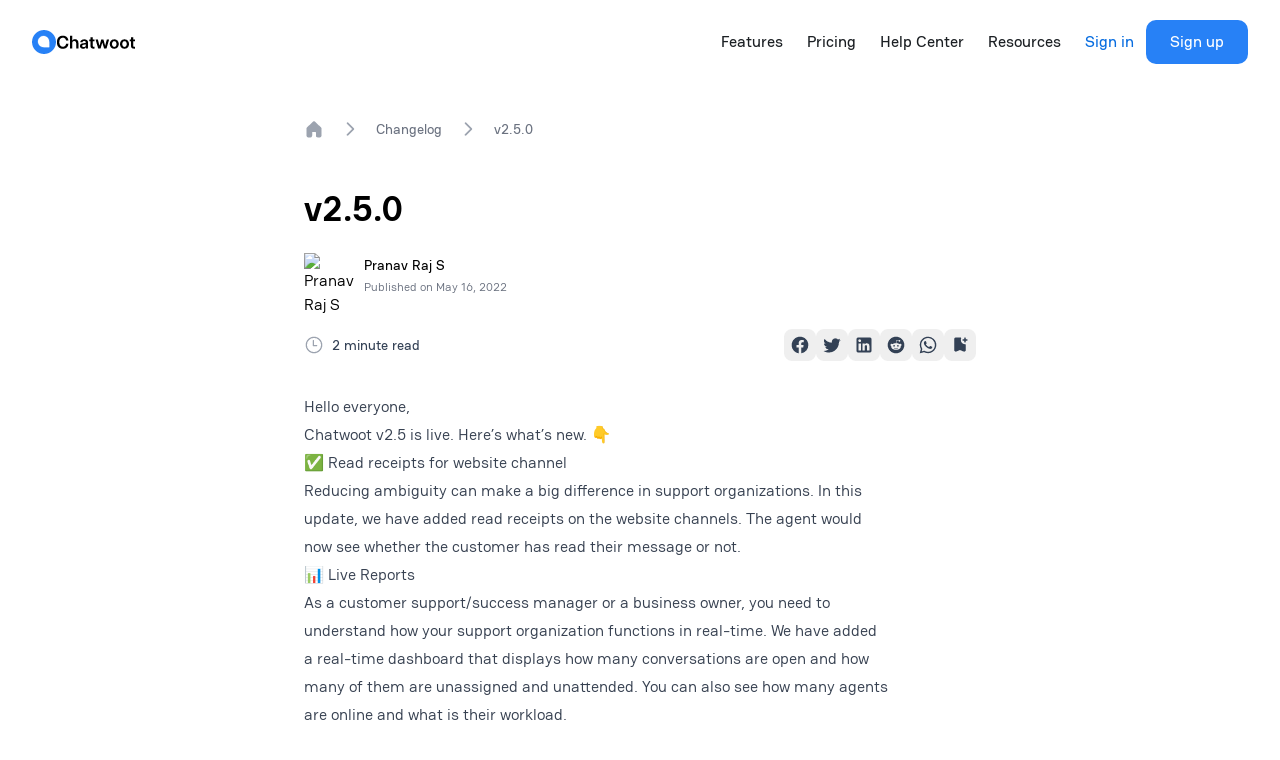

--- FILE ---
content_type: text/html; charset=UTF-8
request_url: https://www.chatwoot.com/blog/v2-5-0/
body_size: 32336
content:
<!DOCTYPE html><html  lang="en"><head><meta charset="utf-8">
<meta name="viewport" content="width=device-width, initial-scale=1">
<title>v2.5.0 | Chatwoot</title>
<script id="cookieyes" type="text/javascript" src="https://cdn-cookieyes.com/client_data/5fcc9e6f7c7784176950174c/script.js"></script>
<script id="datafast" defer src="/js/script.js" data-website-id="68a6ecb2eba93171068cee4e" data-domain="chatwoot.com"></script>
<style> </style>
<meta name="description" content="Chatwoot v2.5 is live. Read receipts for website channel, live reports, customer fields in the pre-chat form, event subscriptions in webhook, and more. ">
<meta name="og:description" content="Chatwoot v2.5 is live. Read receipts for website channel, live reports, customer fields in the pre-chat form, event subscriptions in webhook, and more. ">
<meta name="twitter:description" content="Chatwoot v2.5 is live. Read receipts for website channel, live reports, customer fields in the pre-chat form, event subscriptions in webhook, and more. ">
<meta name="twitter:description" content="Chatwoot v2.5 is live. Read receipts for website channel, live reports, customer fields in the pre-chat form, event subscriptions in webhook, and more. ">
<meta name="twitter:card" content="summary_large_image">
<meta name="twitter:creator" content="@chatwootapp">
<meta name="og:title" content="v2.5.0">
<meta name="twitter:title" content="v2.5.0">
<meta name="og:url" content="https://www.chatwoot.com/blog/v2-5-0/">
<meta name="twitter:url" content="https://www.chatwoot.com/blog/v2-5-0/">
<link rel="icon" type="image/png" sizes="192x192" href="/favicon/android-icon-192x192.png">
<link rel="icon" type="image/png" sizes="32x32" href="/favicon/favicon-32x32.png">
<link rel="icon" type="image/png" sizes="16x16" href="/favicon/favicon-16x16.png">
<link rel="icon" type="image/png" sizes="512x512" href="/favicon/android-chrome-192x192.png">
<link rel="canonical" href="https://www.chatwoot.com/blog/v2-5-0/">
<link rel="preload" as="fetch" crossorigin="anonymous" href="/blog/v2-5-0/_payload.json?bcfc1dca-8b63-4c0f-950e-ddb5bd74aa87">
<style>*,::backdrop,:after,:before{--tw-border-spacing-x:0;--tw-border-spacing-y:0;--tw-translate-x:0;--tw-translate-y:0;--tw-rotate:0;--tw-skew-x:0;--tw-skew-y:0;--tw-scale-x:1;--tw-scale-y:1;--tw-pan-x: ;--tw-pan-y: ;--tw-pinch-zoom: ;--tw-scroll-snap-strictness:proximity;--tw-gradient-from-position: ;--tw-gradient-via-position: ;--tw-gradient-to-position: ;--tw-ordinal: ;--tw-slashed-zero: ;--tw-numeric-figure: ;--tw-numeric-spacing: ;--tw-numeric-fraction: ;--tw-ring-inset: ;--tw-ring-offset-width:0px;--tw-ring-offset-color:#fff;--tw-ring-color:#3b82f680;--tw-ring-offset-shadow:0 0 #0000;--tw-ring-shadow:0 0 #0000;--tw-shadow:0 0 #0000;--tw-shadow-colored:0 0 #0000;--tw-blur: ;--tw-brightness: ;--tw-contrast: ;--tw-grayscale: ;--tw-hue-rotate: ;--tw-invert: ;--tw-saturate: ;--tw-sepia: ;--tw-drop-shadow: ;--tw-backdrop-blur: ;--tw-backdrop-brightness: ;--tw-backdrop-contrast: ;--tw-backdrop-grayscale: ;--tw-backdrop-hue-rotate: ;--tw-backdrop-invert: ;--tw-backdrop-opacity: ;--tw-backdrop-saturate: ;--tw-backdrop-sepia: ;--tw-contain-size: ;--tw-contain-layout: ;--tw-contain-paint: ;--tw-contain-style: }/*! tailwindcss v3.4.17 | MIT License | https://tailwindcss.com*/*,:after,:before{border:0 solid #e5e7eb;box-sizing:border-box}:after,:before{--tw-content:""}:host,html{line-height:1.5;-webkit-text-size-adjust:100%;font-family:Haskoy,-apple-system,BlinkMacSystemFont,Segoe UI,Ubuntu,Helvetica Neue,Arial,Noto Sans,sans-serif,Apple Color Emoji,Segoe UI Emoji,Segoe UI Symbol,Noto Color Emoji;font-feature-settings:normal;font-variation-settings:normal;tab-size:4;-webkit-tap-highlight-color:transparent}body{line-height:inherit;margin:0}hr{border-top-width:1px;color:inherit;height:0}abbr:where([title]){-webkit-text-decoration:underline dotted;text-decoration:underline dotted}h1,h2,h3,h4,h5,h6{font-size:inherit;font-weight:inherit}a{color:inherit;text-decoration:inherit}b,strong{font-weight:bolder}code,kbd,pre,samp{font-family:ui-monospace,SFMono-Regular,Menlo,Monaco,Consolas,Liberation Mono,Courier New,monospace;font-feature-settings:normal;font-size:1em;font-variation-settings:normal}small{font-size:80%}sub,sup{font-size:75%;line-height:0;position:relative;vertical-align:initial}sub{bottom:-.25em}sup{top:-.5em}table{border-collapse:collapse;border-color:inherit;text-indent:0}button,input,optgroup,select,textarea{color:inherit;font-family:inherit;font-feature-settings:inherit;font-size:100%;font-variation-settings:inherit;font-weight:inherit;letter-spacing:inherit;line-height:inherit;margin:0;padding:0}button,select{text-transform:none}button,input:where([type=button]),input:where([type=reset]),input:where([type=submit]){-webkit-appearance:button;background-color:initial;background-image:none}:-moz-focusring{outline:auto}:-moz-ui-invalid{box-shadow:none}progress{vertical-align:initial}::-webkit-inner-spin-button,::-webkit-outer-spin-button{height:auto}[type=search]{-webkit-appearance:textfield;outline-offset:-2px}::-webkit-search-decoration{-webkit-appearance:none}::-webkit-file-upload-button{-webkit-appearance:button;font:inherit}summary{display:list-item}blockquote,dd,dl,figure,h1,h2,h3,h4,h5,h6,hr,p,pre{margin:0}fieldset{margin:0}fieldset,legend{padding:0}menu,ol,ul{list-style:none;margin:0;padding:0}dialog{padding:0}textarea{resize:vertical}input::placeholder,textarea::placeholder{color:#9ca3af;opacity:1}[role=button],button{cursor:pointer}:disabled{cursor:default}audio,canvas,embed,iframe,img,object,svg,video{display:block;vertical-align:middle}img,video{height:auto;max-width:100%}[hidden]:where(:not([hidden=until-found])){display:none}.\!container{width:100%!important}.container{width:100%}@media (min-width:480px){.\!container{max-width:480px!important}.container{max-width:480px}}@media (min-width:640px){.\!container{max-width:640px!important}.container{max-width:640px}}@media (min-width:768px){.\!container{max-width:768px!important}.container{max-width:768px}}@media (min-width:1024px){.\!container{max-width:1024px!important}.container{max-width:1024px}}@media (min-width:1280px){.\!container{max-width:1280px!important}.container{max-width:1280px}}@media (min-width:1536px){.\!container{max-width:1536px!important}.container{max-width:1536px}}.form-input,.form-multiselect,.form-select,.form-textarea{appearance:none;background-color:#fff;border-color:#6b7280;border-radius:0;border-width:1px;font-size:1rem;line-height:1.5rem;padding:.5rem .75rem;--tw-shadow:0 0 #0000}.form-input:focus,.form-multiselect:focus,.form-select:focus,.form-textarea:focus{outline:2px solid #0000;outline-offset:2px;--tw-ring-inset:var(--tw-empty,/*!*/ /*!*/);--tw-ring-offset-width:0px;--tw-ring-offset-color:#fff;--tw-ring-color:#2563eb;--tw-ring-offset-shadow:var(--tw-ring-inset) 0 0 0 var(--tw-ring-offset-width) var(--tw-ring-offset-color);--tw-ring-shadow:var(--tw-ring-inset) 0 0 0 calc(1px + var(--tw-ring-offset-width)) var(--tw-ring-color);border-color:#2563eb;box-shadow:var(--tw-ring-offset-shadow),var(--tw-ring-shadow),var(--tw-shadow)}.form-input::placeholder,.form-textarea::placeholder{color:#6b7280;opacity:1}.form-input::-webkit-datetime-edit-fields-wrapper{padding:0}.form-input::-webkit-date-and-time-value{min-height:1.5em;text-align:inherit}.form-input::-webkit-datetime-edit{display:inline-flex}.form-input::-webkit-datetime-edit,.form-input::-webkit-datetime-edit-day-field,.form-input::-webkit-datetime-edit-hour-field,.form-input::-webkit-datetime-edit-meridiem-field,.form-input::-webkit-datetime-edit-millisecond-field,.form-input::-webkit-datetime-edit-minute-field,.form-input::-webkit-datetime-edit-month-field,.form-input::-webkit-datetime-edit-second-field,.form-input::-webkit-datetime-edit-year-field{padding-bottom:0;padding-top:0}.form-select{background-image:url("data:image/svg+xml;charset=utf-8,%3Csvg xmlns='http://www.w3.org/2000/svg' fill='none' viewBox='0 0 20 20'%3E%3Cpath stroke='%236b7280' stroke-linecap='round' stroke-linejoin='round' stroke-width='1.5' d='m6 8 4 4 4-4'/%3E%3C/svg%3E");background-position:right .5rem center;background-repeat:no-repeat;background-size:1.5em 1.5em;padding-right:2.5rem;-webkit-print-color-adjust:exact;print-color-adjust:exact}.form-select:where([size]:not([size="1"])){background-image:none;background-position:0 0;background-repeat:unset;background-size:initial;padding-right:.75rem;-webkit-print-color-adjust:unset;print-color-adjust:unset}.prose{color:var(--tw-prose-body);max-width:65ch}.prose :where(p):not(:where([class~=not-prose],[class~=not-prose] *)){margin-bottom:1.25em;margin-top:1.25em}.prose :where([class~=lead]):not(:where([class~=not-prose],[class~=not-prose] *)){color:var(--tw-prose-lead);font-size:1.25em;line-height:1.6;margin-bottom:1.2em;margin-top:1.2em}.prose :where(a):not(:where([class~=not-prose],[class~=not-prose] *)){color:var(--tw-prose-links);font-weight:500;text-decoration:underline}.prose :where(strong):not(:where([class~=not-prose],[class~=not-prose] *)){color:var(--tw-prose-bold);font-weight:600}.prose :where(a strong):not(:where([class~=not-prose],[class~=not-prose] *)){color:inherit}.prose :where(blockquote strong):not(:where([class~=not-prose],[class~=not-prose] *)){color:inherit}.prose :where(thead th strong):not(:where([class~=not-prose],[class~=not-prose] *)){color:inherit}.prose :where(ol):not(:where([class~=not-prose],[class~=not-prose] *)){list-style-type:decimal;margin-bottom:1.25em;margin-top:1.25em;padding-inline-start:1.625em}.prose :where(ol[type=A]):not(:where([class~=not-prose],[class~=not-prose] *)){list-style-type:upper-alpha}.prose :where(ol[type=a]):not(:where([class~=not-prose],[class~=not-prose] *)){list-style-type:lower-alpha}.prose :where(ol[type=A s]):not(:where([class~=not-prose],[class~=not-prose] *)){list-style-type:upper-alpha}.prose :where(ol[type=a s]):not(:where([class~=not-prose],[class~=not-prose] *)){list-style-type:lower-alpha}.prose :where(ol[type=I]):not(:where([class~=not-prose],[class~=not-prose] *)){list-style-type:upper-roman}.prose :where(ol[type=i]):not(:where([class~=not-prose],[class~=not-prose] *)){list-style-type:lower-roman}.prose :where(ol[type=I s]):not(:where([class~=not-prose],[class~=not-prose] *)){list-style-type:upper-roman}.prose :where(ol[type=i s]):not(:where([class~=not-prose],[class~=not-prose] *)){list-style-type:lower-roman}.prose :where(ol[type="1"]):not(:where([class~=not-prose],[class~=not-prose] *)){list-style-type:decimal}.prose :where(ul):not(:where([class~=not-prose],[class~=not-prose] *)){list-style-type:disc;margin-bottom:1.25em;margin-top:1.25em;padding-inline-start:1.625em}.prose :where(ol>li):not(:where([class~=not-prose],[class~=not-prose] *))::marker{color:var(--tw-prose-counters);font-weight:400}.prose :where(ul>li):not(:where([class~=not-prose],[class~=not-prose] *))::marker{color:var(--tw-prose-bullets)}.prose :where(dt):not(:where([class~=not-prose],[class~=not-prose] *)){color:var(--tw-prose-headings);font-weight:600;margin-top:1.25em}.prose :where(hr):not(:where([class~=not-prose],[class~=not-prose] *)){border-color:var(--tw-prose-hr);border-top-width:1px;margin-bottom:3em;margin-top:3em}.prose :where(blockquote):not(:where([class~=not-prose],[class~=not-prose] *)){border-inline-start-color:var(--tw-prose-quote-borders);border-inline-start-width:.25rem;color:var(--tw-prose-quotes);font-style:italic;font-weight:500;margin-bottom:1.6em;margin-top:1.6em;padding-inline-start:1em;quotes:"\201C""\201D""\2018""\2019"}.prose :where(blockquote p:first-of-type):not(:where([class~=not-prose],[class~=not-prose] *)):before{content:open-quote}.prose :where(blockquote p:last-of-type):not(:where([class~=not-prose],[class~=not-prose] *)):after{content:close-quote}.prose :where(h1):not(:where([class~=not-prose],[class~=not-prose] *)){color:var(--tw-prose-headings);font-size:2.25em;font-weight:800;line-height:1.1111111;margin-bottom:.8888889em;margin-top:0}.prose :where(h1 strong):not(:where([class~=not-prose],[class~=not-prose] *)){color:inherit;font-weight:900}.prose :where(h2):not(:where([class~=not-prose],[class~=not-prose] *)){color:var(--tw-prose-headings);font-size:1.5em;font-weight:700;line-height:1.3333333;margin-bottom:1em;margin-top:2em}.prose :where(h2 strong):not(:where([class~=not-prose],[class~=not-prose] *)){color:inherit;font-weight:800}.prose :where(h3):not(:where([class~=not-prose],[class~=not-prose] *)){color:var(--tw-prose-headings);font-size:1.25em;font-weight:600;line-height:1.6;margin-bottom:.6em;margin-top:1.6em}.prose :where(h3 strong):not(:where([class~=not-prose],[class~=not-prose] *)){color:inherit;font-weight:700}.prose :where(h4):not(:where([class~=not-prose],[class~=not-prose] *)){color:var(--tw-prose-headings);font-weight:600;line-height:1.5;margin-bottom:.5em;margin-top:1.5em}.prose :where(h4 strong):not(:where([class~=not-prose],[class~=not-prose] *)){color:inherit;font-weight:700}.prose :where(img):not(:where([class~=not-prose],[class~=not-prose] *)){margin-bottom:2em;margin-top:2em}.prose :where(picture):not(:where([class~=not-prose],[class~=not-prose] *)){display:block;margin-bottom:2em;margin-top:2em}.prose :where(video):not(:where([class~=not-prose],[class~=not-prose] *)){margin-bottom:2em;margin-top:2em}.prose :where(kbd):not(:where([class~=not-prose],[class~=not-prose] *)){border-radius:.3125rem;box-shadow:0 0 0 1px rgb(var(--tw-prose-kbd-shadows)/10%),0 3px 0 rgb(var(--tw-prose-kbd-shadows)/10%);color:var(--tw-prose-kbd);font-family:inherit;font-size:.875em;font-weight:500;padding-inline-end:.375em;padding-bottom:.1875em;padding-top:.1875em;padding-inline-start:.375em}.prose :where(code):not(:where([class~=not-prose],[class~=not-prose] *)){color:var(--tw-prose-code);font-size:.875em;font-weight:600}.prose :where(code):not(:where([class~=not-prose],[class~=not-prose] *)):before{content:"`"}.prose :where(code):not(:where([class~=not-prose],[class~=not-prose] *)):after{content:"`"}.prose :where(a code):not(:where([class~=not-prose],[class~=not-prose] *)){color:inherit}.prose :where(h1 code):not(:where([class~=not-prose],[class~=not-prose] *)){color:inherit}.prose :where(h2 code):not(:where([class~=not-prose],[class~=not-prose] *)){color:inherit;font-size:.875em}.prose :where(h3 code):not(:where([class~=not-prose],[class~=not-prose] *)){color:inherit;font-size:.9em}.prose :where(h4 code):not(:where([class~=not-prose],[class~=not-prose] *)){color:inherit}.prose :where(blockquote code):not(:where([class~=not-prose],[class~=not-prose] *)){color:inherit}.prose :where(thead th code):not(:where([class~=not-prose],[class~=not-prose] *)){color:inherit}.prose :where(pre):not(:where([class~=not-prose],[class~=not-prose] *)){background-color:var(--tw-prose-pre-bg);border-radius:.375rem;color:var(--tw-prose-pre-code);font-size:.875em;font-weight:400;line-height:1.7142857;margin-bottom:1.7142857em;margin-top:1.7142857em;overflow-x:auto;padding-inline-end:1.1428571em;padding-bottom:.8571429em;padding-top:.8571429em;padding-inline-start:1.1428571em}.prose :where(pre code):not(:where([class~=not-prose],[class~=not-prose] *)){background-color:initial;border-radius:0;border-width:0;color:inherit;font-family:inherit;font-size:inherit;font-weight:inherit;line-height:inherit;padding:0}.prose :where(pre code):not(:where([class~=not-prose],[class~=not-prose] *)):before{content:none}.prose :where(pre code):not(:where([class~=not-prose],[class~=not-prose] *)):after{content:none}.prose :where(table):not(:where([class~=not-prose],[class~=not-prose] *)){font-size:.875em;line-height:1.7142857;margin-bottom:2em;margin-top:2em;table-layout:auto;text-align:start;width:100%}.prose :where(thead):not(:where([class~=not-prose],[class~=not-prose] *)){border-bottom-color:var(--tw-prose-th-borders);border-bottom-width:1px}.prose :where(thead th):not(:where([class~=not-prose],[class~=not-prose] *)){color:var(--tw-prose-headings);font-weight:600;padding-inline-end:.5714286em;padding-bottom:.5714286em;padding-inline-start:.5714286em;vertical-align:bottom}.prose :where(tbody tr):not(:where([class~=not-prose],[class~=not-prose] *)){border-bottom-color:var(--tw-prose-td-borders);border-bottom-width:1px}.prose :where(tbody tr:last-child):not(:where([class~=not-prose],[class~=not-prose] *)){border-bottom-width:0}.prose :where(tbody td):not(:where([class~=not-prose],[class~=not-prose] *)){vertical-align:initial}.prose :where(tfoot):not(:where([class~=not-prose],[class~=not-prose] *)){border-top-color:var(--tw-prose-th-borders);border-top-width:1px}.prose :where(tfoot td):not(:where([class~=not-prose],[class~=not-prose] *)){vertical-align:top}.prose :where(figure>*):not(:where([class~=not-prose],[class~=not-prose] *)){margin-bottom:0;margin-top:0}.prose :where(figcaption):not(:where([class~=not-prose],[class~=not-prose] *)){color:var(--tw-prose-captions);font-size:.875em;line-height:1.4285714;margin-top:.8571429em}.prose{--tw-prose-body:#374151;--tw-prose-headings:#111827;--tw-prose-lead:#4b5563;--tw-prose-links:#111827;--tw-prose-bold:#111827;--tw-prose-counters:#6b7280;--tw-prose-bullets:#d1d5db;--tw-prose-hr:#e5e7eb;--tw-prose-quotes:#111827;--tw-prose-quote-borders:#e5e7eb;--tw-prose-captions:#6b7280;--tw-prose-kbd:#111827;--tw-prose-kbd-shadows:17 24 39;--tw-prose-code:#111827;--tw-prose-pre-code:#e5e7eb;--tw-prose-pre-bg:#1f2937;--tw-prose-th-borders:#d1d5db;--tw-prose-td-borders:#e5e7eb;--tw-prose-invert-body:#d1d5db;--tw-prose-invert-headings:#fff;--tw-prose-invert-lead:#9ca3af;--tw-prose-invert-links:#fff;--tw-prose-invert-bold:#fff;--tw-prose-invert-counters:#9ca3af;--tw-prose-invert-bullets:#4b5563;--tw-prose-invert-hr:#374151;--tw-prose-invert-quotes:#f3f4f6;--tw-prose-invert-quote-borders:#374151;--tw-prose-invert-captions:#9ca3af;--tw-prose-invert-kbd:#fff;--tw-prose-invert-kbd-shadows:255 255 255;--tw-prose-invert-code:#fff;--tw-prose-invert-pre-code:#d1d5db;--tw-prose-invert-pre-bg:#00000080;--tw-prose-invert-th-borders:#4b5563;--tw-prose-invert-td-borders:#374151;font-size:1rem;line-height:1.75}.prose :where(picture>img):not(:where([class~=not-prose],[class~=not-prose] *)){margin-bottom:0;margin-top:0}.prose :where(li):not(:where([class~=not-prose],[class~=not-prose] *)){margin-bottom:.5em;margin-top:.5em}.prose :where(ol>li):not(:where([class~=not-prose],[class~=not-prose] *)){padding-inline-start:.375em}.prose :where(ul>li):not(:where([class~=not-prose],[class~=not-prose] *)){padding-inline-start:.375em}.prose :where(.prose>ul>li p):not(:where([class~=not-prose],[class~=not-prose] *)){margin-bottom:.75em;margin-top:.75em}.prose :where(.prose>ul>li>:first-child):not(:where([class~=not-prose],[class~=not-prose] *)){margin-top:1.25em}.prose :where(.prose>ul>li>:last-child):not(:where([class~=not-prose],[class~=not-prose] *)){margin-bottom:1.25em}.prose :where(.prose>ol>li>:first-child):not(:where([class~=not-prose],[class~=not-prose] *)){margin-top:1.25em}.prose :where(.prose>ol>li>:last-child):not(:where([class~=not-prose],[class~=not-prose] *)){margin-bottom:1.25em}.prose :where(ul ul,ul ol,ol ul,ol ol):not(:where([class~=not-prose],[class~=not-prose] *)){margin-bottom:.75em;margin-top:.75em}.prose :where(dl):not(:where([class~=not-prose],[class~=not-prose] *)){margin-bottom:1.25em;margin-top:1.25em}.prose :where(dd):not(:where([class~=not-prose],[class~=not-prose] *)){margin-top:.5em;padding-inline-start:1.625em}.prose :where(hr+*):not(:where([class~=not-prose],[class~=not-prose] *)){margin-top:0}.prose :where(h2+*):not(:where([class~=not-prose],[class~=not-prose] *)){margin-top:0}.prose :where(h3+*):not(:where([class~=not-prose],[class~=not-prose] *)){margin-top:0}.prose :where(h4+*):not(:where([class~=not-prose],[class~=not-prose] *)){margin-top:0}.prose :where(thead th:first-child):not(:where([class~=not-prose],[class~=not-prose] *)){padding-inline-start:0}.prose :where(thead th:last-child):not(:where([class~=not-prose],[class~=not-prose] *)){padding-inline-end:0}.prose :where(tbody td,tfoot td):not(:where([class~=not-prose],[class~=not-prose] *)){padding-inline-end:.5714286em;padding-bottom:.5714286em;padding-top:.5714286em;padding-inline-start:.5714286em}.prose :where(tbody td:first-child,tfoot td:first-child):not(:where([class~=not-prose],[class~=not-prose] *)){padding-inline-start:0}.prose :where(tbody td:last-child,tfoot td:last-child):not(:where([class~=not-prose],[class~=not-prose] *)){padding-inline-end:0}.prose :where(figure):not(:where([class~=not-prose],[class~=not-prose] *)){margin-bottom:2em;margin-top:2em}.prose :where(.prose>:first-child):not(:where([class~=not-prose],[class~=not-prose] *)){margin-top:0}.prose :where(.prose>:last-child):not(:where([class~=not-prose],[class~=not-prose] *)){margin-bottom:0}.prose-lg{font-size:1.125rem;line-height:1.7777778}.prose-lg :where(p):not(:where([class~=not-prose],[class~=not-prose] *)){margin-bottom:1.3333333em;margin-top:1.3333333em}.prose-lg :where([class~=lead]):not(:where([class~=not-prose],[class~=not-prose] *)){font-size:1.2222222em;line-height:1.4545455;margin-bottom:1.0909091em;margin-top:1.0909091em}.prose-lg :where(blockquote):not(:where([class~=not-prose],[class~=not-prose] *)){margin-bottom:1.6666667em;margin-top:1.6666667em;padding-inline-start:1em}.prose-lg :where(h1):not(:where([class~=not-prose],[class~=not-prose] *)){font-size:2.6666667em;line-height:1;margin-bottom:.8333333em;margin-top:0}.prose-lg :where(h2):not(:where([class~=not-prose],[class~=not-prose] *)){font-size:1.6666667em;line-height:1.3333333;margin-bottom:1.0666667em;margin-top:1.8666667em}.prose-lg :where(h3):not(:where([class~=not-prose],[class~=not-prose] *)){font-size:1.3333333em;line-height:1.5;margin-bottom:.6666667em;margin-top:1.6666667em}.prose-lg :where(h4):not(:where([class~=not-prose],[class~=not-prose] *)){line-height:1.5555556;margin-bottom:.4444444em;margin-top:1.7777778em}.prose-lg :where(img):not(:where([class~=not-prose],[class~=not-prose] *)){margin-bottom:1.7777778em;margin-top:1.7777778em}.prose-lg :where(picture):not(:where([class~=not-prose],[class~=not-prose] *)){margin-bottom:1.7777778em;margin-top:1.7777778em}.prose-lg :where(picture>img):not(:where([class~=not-prose],[class~=not-prose] *)){margin-bottom:0;margin-top:0}.prose-lg :where(video):not(:where([class~=not-prose],[class~=not-prose] *)){margin-bottom:1.7777778em;margin-top:1.7777778em}.prose-lg :where(kbd):not(:where([class~=not-prose],[class~=not-prose] *)){border-radius:.3125rem;font-size:.8888889em;padding-inline-end:.4444444em;padding-bottom:.2222222em;padding-top:.2222222em;padding-inline-start:.4444444em}.prose-lg :where(code):not(:where([class~=not-prose],[class~=not-prose] *)){font-size:.8888889em}.prose-lg :where(h2 code):not(:where([class~=not-prose],[class~=not-prose] *)){font-size:.8666667em}.prose-lg :where(h3 code):not(:where([class~=not-prose],[class~=not-prose] *)){font-size:.875em}.prose-lg :where(pre):not(:where([class~=not-prose],[class~=not-prose] *)){border-radius:.375rem;font-size:.8888889em;line-height:1.75;margin-bottom:2em;margin-top:2em;padding-inline-end:1.5em;padding-bottom:1em;padding-top:1em;padding-inline-start:1.5em}.prose-lg :where(ol):not(:where([class~=not-prose],[class~=not-prose] *)){margin-bottom:1.3333333em;margin-top:1.3333333em;padding-inline-start:1.5555556em}.prose-lg :where(ul):not(:where([class~=not-prose],[class~=not-prose] *)){margin-bottom:1.3333333em;margin-top:1.3333333em;padding-inline-start:1.5555556em}.prose-lg :where(li):not(:where([class~=not-prose],[class~=not-prose] *)){margin-bottom:.6666667em;margin-top:.6666667em}.prose-lg :where(ol>li):not(:where([class~=not-prose],[class~=not-prose] *)){padding-inline-start:.4444444em}.prose-lg :where(ul>li):not(:where([class~=not-prose],[class~=not-prose] *)){padding-inline-start:.4444444em}.prose-lg :where(.prose-lg>ul>li p):not(:where([class~=not-prose],[class~=not-prose] *)){margin-bottom:.8888889em;margin-top:.8888889em}.prose-lg :where(.prose-lg>ul>li>:first-child):not(:where([class~=not-prose],[class~=not-prose] *)){margin-top:1.3333333em}.prose-lg :where(.prose-lg>ul>li>:last-child):not(:where([class~=not-prose],[class~=not-prose] *)){margin-bottom:1.3333333em}.prose-lg :where(.prose-lg>ol>li>:first-child):not(:where([class~=not-prose],[class~=not-prose] *)){margin-top:1.3333333em}.prose-lg :where(.prose-lg>ol>li>:last-child):not(:where([class~=not-prose],[class~=not-prose] *)){margin-bottom:1.3333333em}.prose-lg :where(ul ul,ul ol,ol ul,ol ol):not(:where([class~=not-prose],[class~=not-prose] *)){margin-bottom:.8888889em;margin-top:.8888889em}.prose-lg :where(dl):not(:where([class~=not-prose],[class~=not-prose] *)){margin-bottom:1.3333333em;margin-top:1.3333333em}.prose-lg :where(dt):not(:where([class~=not-prose],[class~=not-prose] *)){margin-top:1.3333333em}.prose-lg :where(dd):not(:where([class~=not-prose],[class~=not-prose] *)){margin-top:.6666667em;padding-inline-start:1.5555556em}.prose-lg :where(hr):not(:where([class~=not-prose],[class~=not-prose] *)){margin-bottom:3.1111111em;margin-top:3.1111111em}.prose-lg :where(hr+*):not(:where([class~=not-prose],[class~=not-prose] *)){margin-top:0}.prose-lg :where(h2+*):not(:where([class~=not-prose],[class~=not-prose] *)){margin-top:0}.prose-lg :where(h3+*):not(:where([class~=not-prose],[class~=not-prose] *)){margin-top:0}.prose-lg :where(h4+*):not(:where([class~=not-prose],[class~=not-prose] *)){margin-top:0}.prose-lg :where(table):not(:where([class~=not-prose],[class~=not-prose] *)){font-size:.8888889em;line-height:1.5}.prose-lg :where(thead th):not(:where([class~=not-prose],[class~=not-prose] *)){padding-inline-end:.75em;padding-bottom:.75em;padding-inline-start:.75em}.prose-lg :where(thead th:first-child):not(:where([class~=not-prose],[class~=not-prose] *)){padding-inline-start:0}.prose-lg :where(thead th:last-child):not(:where([class~=not-prose],[class~=not-prose] *)){padding-inline-end:0}.prose-lg :where(tbody td,tfoot td):not(:where([class~=not-prose],[class~=not-prose] *)){padding-inline-end:.75em;padding-bottom:.75em;padding-top:.75em;padding-inline-start:.75em}.prose-lg :where(tbody td:first-child,tfoot td:first-child):not(:where([class~=not-prose],[class~=not-prose] *)){padding-inline-start:0}.prose-lg :where(tbody td:last-child,tfoot td:last-child):not(:where([class~=not-prose],[class~=not-prose] *)){padding-inline-end:0}.prose-lg :where(figure):not(:where([class~=not-prose],[class~=not-prose] *)){margin-bottom:1.7777778em;margin-top:1.7777778em}.prose-lg :where(figure>*):not(:where([class~=not-prose],[class~=not-prose] *)){margin-bottom:0;margin-top:0}.prose-lg :where(figcaption):not(:where([class~=not-prose],[class~=not-prose] *)){font-size:.8888889em;line-height:1.5;margin-top:1em}.prose-lg :where(.prose-lg>:first-child):not(:where([class~=not-prose],[class~=not-prose] *)){margin-top:0}.prose-lg :where(.prose-lg>:last-child):not(:where([class~=not-prose],[class~=not-prose] *)){margin-bottom:0}.prose-gray{--tw-prose-body:#374151;--tw-prose-headings:#111827;--tw-prose-lead:#4b5563;--tw-prose-links:#111827;--tw-prose-bold:#111827;--tw-prose-counters:#6b7280;--tw-prose-bullets:#d1d5db;--tw-prose-hr:#e5e7eb;--tw-prose-quotes:#111827;--tw-prose-quote-borders:#e5e7eb;--tw-prose-captions:#6b7280;--tw-prose-kbd:#111827;--tw-prose-kbd-shadows:17 24 39;--tw-prose-code:#111827;--tw-prose-pre-code:#e5e7eb;--tw-prose-pre-bg:#1f2937;--tw-prose-th-borders:#d1d5db;--tw-prose-td-borders:#e5e7eb;--tw-prose-invert-body:#d1d5db;--tw-prose-invert-headings:#fff;--tw-prose-invert-lead:#9ca3af;--tw-prose-invert-links:#fff;--tw-prose-invert-bold:#fff;--tw-prose-invert-counters:#9ca3af;--tw-prose-invert-bullets:#4b5563;--tw-prose-invert-hr:#374151;--tw-prose-invert-quotes:#f3f4f6;--tw-prose-invert-quote-borders:#374151;--tw-prose-invert-captions:#9ca3af;--tw-prose-invert-kbd:#fff;--tw-prose-invert-kbd-shadows:255 255 255;--tw-prose-invert-code:#fff;--tw-prose-invert-pre-code:#d1d5db;--tw-prose-invert-pre-bg:#00000080;--tw-prose-invert-th-borders:#4b5563;--tw-prose-invert-td-borders:#374151}.prose-sky{--tw-prose-links:#0284c7;--tw-prose-invert-links:#0ea5e9}.sr-only{height:1px;margin:-1px;overflow:hidden;padding:0;position:absolute;width:1px;clip:rect(0,0,0,0);border-width:0;white-space:nowrap}.pointer-events-none{pointer-events:none}.invisible{visibility:hidden}.static{position:static}.fixed{position:fixed}.absolute{position:absolute}.relative{position:relative}.sticky{position:sticky}.-inset-4{inset:-1rem}.-inset-px{inset:-1px}.inset-0{inset:0}.inset-x-0{left:0;right:0}.inset-y-0{bottom:0;top:0}.-bottom-28{bottom:-7rem}.-bottom-52{bottom:-13rem}.-bottom-8{bottom:-2rem}.-bottom-\[102px\]{bottom:-102px}.-bottom-\[140px\]{bottom:-140px}.-bottom-\[17rem\]{bottom:-17rem}.-bottom-\[190px\]{bottom:-190px}.-bottom-\[248px\]{bottom:-248px}.-bottom-\[274px\]{bottom:-274px}.-bottom-\[27px\]{bottom:-27px}.-bottom-\[82px\]{bottom:-82px}.-bottom-\[85\%\]{bottom:-85%}.-left-0\.5{left:-.125rem}.-left-1{left:-.25rem}.-left-12{left:-3rem}.-left-\[80\%\]{left:-80%}.-left-px{left:-1px}.-right-1{right:-.25rem}.-right-20{right:-5rem}.-right-24{right:-6rem}.-right-5{right:-1.25rem}.-right-6{right:-1.5rem}.-right-\[50px\]{right:-50px}.-right-\[78px\]{right:-78px}.-top-0\.5{top:-.125rem}.-top-12{top:-3rem}.-top-24{top:-6rem}.-top-28{top:-7rem}.-top-3{top:-.75rem}.-top-9{top:-2.25rem}.-top-\[108px\]{top:-108px}.-top-\[185px\]{top:-185px}.-top-\[26px\]{top:-26px}.-top-\[82px\]{top:-82px}.-top-px{top:-1px}.bottom-0{bottom:0}.bottom-1{bottom:.25rem}.bottom-12{bottom:3rem}.bottom-4{bottom:1rem}.bottom-8{bottom:2rem}.bottom-96{bottom:24rem}.bottom-\[15\%\]{bottom:15%}.bottom-\[161px\]{bottom:161px}.bottom-\[22\%\]{bottom:22%}.bottom-\[55px\]{bottom:55px}.bottom-\[76px\]{bottom:76px}.bottom-px{bottom:1px}.left-0{left:0}.left-1\.5{left:.375rem}.left-1\/2{left:50%}.left-1\/3{left:33.333333%}.left-1\/4{left:25%}.left-10{left:2.5rem}.left-14{left:3.5rem}.left-16{left:4rem}.left-2\.5{left:.625rem}.left-2\/3{left:66.666667%}.left-2\/4{left:50%}.left-24{left:6rem}.left-3{left:.75rem}.left-3\/4{left:75%}.left-4{left:1rem}.left-5{left:1.25rem}.left-7{left:1.75rem}.left-8{left:2rem}.left-9{left:2.25rem}.left-\[10px\]{left:10px}.left-\[30\%\]{left:30%}.left-\[300px\]{left:300px}.left-\[48px\]{left:48px}.left-\[65px\]{left:65px}.left-full{left:100%}.right-0{right:0}.right-11{right:2.75rem}.right-12{right:3rem}.right-14{right:3.5rem}.right-16{right:4rem}.right-2{right:.5rem}.right-20{right:5rem}.right-4{right:1rem}.right-6{right:1.5rem}.right-7{right:1.75rem}.right-8{right:2rem}.right-\[110px\]{right:110px}.right-\[29px\]{right:29px}.right-\[300px\]{right:300px}.right-\[30px\]{right:30px}.right-\[97\.5\%\]{right:97.5%}.right-\[98\%\]{right:98%}.right-\[99\%\]{right:99%}.right-full{right:100%}.top-0{top:0}.top-1\/2{top:50%}.top-1\/4{top:25%}.top-12{top:3rem}.top-2{top:.5rem}.top-2\/3{top:66.666667%}.top-2\/4{top:50%}.top-20{top:5rem}.top-24{top:6rem}.top-28{top:7rem}.top-3{top:.75rem}.top-3\.5{top:.875rem}.top-3\/4{top:75%}.top-32{top:8rem}.top-4{top:1rem}.top-7{top:1.75rem}.top-8{top:2rem}.top-\[-135px\]{top:-135px}.top-\[110px\]{top:110px}.top-\[2\.5px\]{top:2.5px}.top-\[224px\]{top:224px}.top-\[228px\]{top:228px}.top-\[30px\]{top:30px}.top-\[34\%\]{top:34%}.top-\[54px\]{top:54px}.top-\[57\%\]{top:57%}.top-\[58px\]{top:58px}.top-\[60px\]{top:60px}.top-\[60vh\]{top:60vh}.top-\[76px\]{top:76px}.top-\[calc\(60vh-3\.5rem\)\]{top:calc(60vh - 3.5rem)}.top-\[calc\(60vh-7rem\)\]{top:calc(60vh - 7rem)}.top-full{top:100%}.top-px{top:1px}.isolate{isolation:isolate}.-z-10{z-index:-10}.-z-\[1\]{z-index:-1}.z-0{z-index:0}.z-10{z-index:10}.z-20{z-index:20}.z-30{z-index:30}.z-40{z-index:40}.z-50{z-index:50}.z-\[100\]{z-index:100}.order-1{order:1}.order-2{order:2}.order-3{order:3}.col-span-1{grid-column:span 1/span 1}.col-span-12{grid-column:span 12/span 12}.col-span-2{grid-column:span 2/span 2}.col-span-3{grid-column:span 3/span 3}.col-span-8{grid-column:span 8/span 8}.col-span-full{grid-column:1/-1}.m-0{margin:0}.m-4{margin:1rem}.m-auto{margin:auto}.m-px{margin:1px}.-mx-2{margin-left:-.5rem;margin-right:-.5rem}.-mx-3{margin-left:-.75rem;margin-right:-.75rem}.mx-1{margin-left:.25rem;margin-right:.25rem}.mx-2{margin-left:.5rem;margin-right:.5rem}.mx-4{margin-left:1rem;margin-right:1rem}.mx-auto{margin-left:auto;margin-right:auto}.my-0{margin-bottom:0;margin-top:0}.my-2{margin-bottom:.5rem;margin-top:.5rem}.my-4{margin-bottom:1rem;margin-top:1rem}.my-8{margin-bottom:2rem;margin-top:2rem}.-mb-8{margin-bottom:-2rem}.-mr-1{margin-right:-.25rem}.-mr-2{margin-right:-.5rem}.-mt-12{margin-top:-3rem}.-mt-16{margin-top:-4rem}.-mt-20{margin-top:-5rem}.-mt-24{margin-top:-6rem}.-mt-6{margin-top:-1.5rem}.-mt-\[110px\]{margin-top:-110px}.-mt-\[84px\]{margin-top:-84px}.mb-0{margin-bottom:0}.mb-0\.5{margin-bottom:.125rem}.mb-1{margin-bottom:.25rem}.mb-10{margin-bottom:2.5rem}.mb-11{margin-bottom:2.75rem}.mb-12{margin-bottom:3rem}.mb-16{margin-bottom:4rem}.mb-2{margin-bottom:.5rem}.mb-20{margin-bottom:5rem}.mb-24{margin-bottom:6rem}.mb-3{margin-bottom:.75rem}.mb-4{margin-bottom:1rem}.mb-5{margin-bottom:1.25rem}.mb-6{margin-bottom:1.5rem}.mb-8{margin-bottom:2rem}.ml-0{margin-left:0}.ml-1{margin-left:.25rem}.ml-2{margin-left:.5rem}.ml-3{margin-left:.75rem}.ml-4{margin-left:1rem}.ml-6{margin-left:1.5rem}.ml-9{margin-left:2.25rem}.ml-\[-22rem\]{margin-left:-22rem}.ml-\[max\(50\%\2c 38rem\)\]{margin-left:max(50%,38rem)}.ml-auto{margin-left:auto}.ml-px{margin-left:1px}.mr-2{margin-right:.5rem}.mr-3{margin-right:.75rem}.mr-4{margin-right:1rem}.mr-5{margin-right:1.25rem}.mr-auto{margin-right:auto}.mt-0{margin-top:0}.mt-0\.5{margin-top:.125rem}.mt-1{margin-top:.25rem}.mt-10{margin-top:2.5rem}.mt-11{margin-top:2.75rem}.mt-12{margin-top:3rem}.mt-16{margin-top:4rem}.mt-2{margin-top:.5rem}.mt-20{margin-top:5rem}.mt-3{margin-top:.75rem}.mt-4{margin-top:1rem}.mt-5{margin-top:1.25rem}.mt-6{margin-top:1.5rem}.mt-7{margin-top:1.75rem}.mt-8{margin-top:2rem}.mt-\[-10px\]{margin-top:-10px}.mt-\[-130px\]{margin-top:-130px}.mt-\[-50px\]{margin-top:-50px}.mt-\[-90px\]{margin-top:-90px}.mt-auto{margin-top:auto}.mt-px{margin-top:1px}.line-clamp-1{-webkit-line-clamp:1}.line-clamp-1,.line-clamp-2{display:-webkit-box;overflow:hidden;-webkit-box-orient:vertical}.line-clamp-2{-webkit-line-clamp:2}.line-clamp-3{-webkit-line-clamp:3}.line-clamp-3,.line-clamp-4{display:-webkit-box;overflow:hidden;-webkit-box-orient:vertical}.line-clamp-4{-webkit-line-clamp:4}.line-clamp-5{display:-webkit-box;overflow:hidden;-webkit-box-orient:vertical;-webkit-line-clamp:5}.block{display:block}.inline-block{display:inline-block}.flex{display:flex}.inline-flex{display:inline-flex}.table{display:table}.grid{display:grid}.hidden{display:none}.aspect-square{aspect-ratio:1/1}.aspect-video{aspect-ratio:16/9}.size-10{height:2.5rem;width:2.5rem}.size-14{height:3.5rem;width:3.5rem}.size-16{height:4rem;width:4rem}.size-3{height:.75rem;width:.75rem}.size-3\.5{height:.875rem;width:.875rem}.size-4{height:1rem;width:1rem}.size-5{height:1.25rem;width:1.25rem}.size-6{height:1.5rem;width:1.5rem}.size-7{height:1.75rem;width:1.75rem}.size-8{height:2rem;width:2rem}.size-\[72px\]{height:72px;width:72px}.size-\[90px\]{height:90px;width:90px}.\!h-auto{height:auto!important}.h-0\.5{height:.125rem}.h-10{height:2.5rem}.h-11{height:2.75rem}.h-12{height:3rem}.h-14{height:3.5rem}.h-16{height:4rem}.h-20{height:5rem}.h-24{height:6rem}.h-28{height:7rem}.h-3{height:.75rem}.h-3\.5{height:.875rem}.h-36{height:9rem}.h-4{height:1rem}.h-40{height:10rem}.h-44{height:11rem}.h-48{height:12rem}.h-5{height:1.25rem}.h-52{height:13rem}.h-56{height:14rem}.h-6{height:1.5rem}.h-64{height:16rem}.h-7{height:1.75rem}.h-8{height:2rem}.h-9{height:2.25rem}.h-96{height:24rem}.h-\[0\.5625rem\]{height:.5625rem}.h-\[100px\]{height:100px}.h-\[10px\]{height:10px}.h-\[116px\]{height:116px}.h-\[1320px\]{height:1320px}.h-\[1339px\]{height:1339px}.h-\[140px\]{height:140px}.h-\[150px\]{height:150px}.h-\[175px\]{height:175px}.h-\[180px\]{height:180px}.h-\[1px\]{height:1px}.h-\[300px\]{height:300px}.h-\[320px\]{height:320px}.h-\[350px\]{height:350px}.h-\[380px\]{height:380px}.h-\[400px\]{height:400px}.h-\[42px\]{height:42px}.h-\[450px\]{height:450px}.h-\[480px\]{height:480px}.h-\[500px\]{height:500px}.h-\[52px\]{height:52px}.h-\[531px\]{height:531px}.h-\[600px\]{height:600px}.h-\[60px\]{height:60px}.h-\[60vh\]{height:60vh}.h-\[640px\]{height:640px}.h-\[64px\]{height:64px}.h-\[650px\]{height:650px}.h-\[70\%\]{height:70%}.h-\[700px\]{height:700px}.h-\[70px\]{height:70px}.h-\[74\.813rem\]{height:74.813rem}.h-\[800px\]{height:800px}.h-\[86px\]{height:86px}.h-\[90px\]{height:90px}.h-\[calc\(100vh-80px\)\]{height:calc(100vh - 80px)}.h-auto{height:auto}.h-full{height:100%}.h-px{height:1px}.h-screen{height:100vh}.max-h-\[300px\]{max-height:300px}.max-h-\[calc\(100vh-75px\)\]{max-height:calc(100vh - 75px)}.max-h-full{max-height:100%}.min-h-0{min-height:0}.min-h-10{min-height:2.5rem}.min-h-64{min-height:16rem}.min-h-\[24rem\]{min-height:24rem}.min-h-full{min-height:100%}.min-h-screen{min-height:100vh}.w-0{width:0}.w-0\.5{width:.125rem}.w-1\/12{width:8.333333%}.w-1\/4{width:25%}.w-1\/5{width:20%}.w-10{width:2.5rem}.w-11{width:2.75rem}.w-11\/12{width:91.666667%}.w-12{width:3rem}.w-14{width:3.5rem}.w-16{width:4rem}.w-2\/12{width:16.666667%}.w-2\/3{width:66.666667%}.w-20{width:5rem}.w-24{width:6rem}.w-28{width:7rem}.w-3{width:.75rem}.w-3\.5{width:.875rem}.w-3\/12{width:25%}.w-32{width:8rem}.w-36{width:9rem}.w-4{width:1rem}.w-4\/12{width:33.333333%}.w-40{width:10rem}.w-44{width:11rem}.w-48{width:12rem}.w-5{width:1.25rem}.w-5\/12{width:41.666667%}.w-52{width:13rem}.w-6{width:1.5rem}.w-60{width:15rem}.w-64{width:16rem}.w-7{width:1.75rem}.w-8{width:2rem}.w-8\/12{width:66.666667%}.w-80{width:20rem}.w-9{width:2.25rem}.w-\[0\.5625rem\]{width:.5625rem}.w-\[100px\]{width:100px}.w-\[140px\]{width:140px}.w-\[150px\]{width:150px}.w-\[175px\]{width:175px}.w-\[196px\]{width:196px}.w-\[242px\]{width:242px}.w-\[300px\]{width:300px}.w-\[320px\]{width:320px}.w-\[380px\]{width:380px}.w-\[401px\]{width:401px}.w-\[450px\]{width:450px}.w-\[48\%\]{width:48%}.w-\[480px\]{width:480px}.w-\[600px\]{width:600px}.w-\[60px\]{width:60px}.w-\[640px\]{width:640px}.w-\[64px\]{width:64px}.w-\[700px\]{width:700px}.w-\[800px\]{width:800px}.w-\[82\.0625rem\]{width:82.0625rem}.w-\[86px\]{width:86px}.w-\[calc\(100\%-120px\)\]{width:calc(100% - 120px)}.w-\[calc\(100\%-146px\)\]{width:calc(100% - 146px)}.w-\[calc\(100\%-60px\)\]{width:calc(100% - 60px)}.w-\[calc\(50\%-50px\)\]{width:calc(50% - 50px)}.w-auto{width:auto}.w-fit{width:fit-content}.w-full{width:100%}.w-px{width:1px}.w-screen{width:100vw}.min-w-0{min-width:0}.min-w-\[140px\]{min-width:140px}.min-w-\[1473px\]{min-width:1473px}.min-w-\[192px\]{min-width:192px}.min-w-\[220px\]{min-width:220px}.min-w-\[2265px\]{min-width:2265px}.min-w-fit{min-width:fit-content}.min-w-max{min-width:max-content}.max-w-2xl{max-width:42rem}.max-w-3xl{max-width:48rem}.max-w-4xl{max-width:56rem}.max-w-56{max-width:14rem}.max-w-5xl{max-width:64rem}.max-w-6xl{max-width:72rem}.max-w-7xl{max-width:80rem}.max-w-\[28rem\]{max-width:28rem}.max-w-\[307px\]{max-width:307px}.max-w-\[32rem\]{max-width:32rem}.max-w-\[360px\]{max-width:360px}.max-w-\[380px\]{max-width:380px}.max-w-\[440px\]{max-width:440px}.max-w-\[480px\]{max-width:480px}.max-w-\[482px\]{max-width:482px}.max-w-\[500px\]{max-width:500px}.max-w-\[615px\]{max-width:615px}.max-w-\[730px\]{max-width:730px}.max-w-\[90\%\]{max-width:90%}.max-w-\[944px\]{max-width:944px}.max-w-\[calc\(500px-120px\)\]{max-width:380px}.max-w-\[calc\(500px-60px\)\]{max-width:440px}.max-w-full{max-width:100%}.max-w-lg{max-width:32rem}.max-w-max{max-width:max-content}.max-w-md{max-width:28rem}.max-w-none{max-width:none}.max-w-prose{max-width:65ch}.max-w-screen-xl{max-width:1280px}.max-w-sm{max-width:24rem}.max-w-xl{max-width:36rem}.max-w-xs{max-width:20rem}.flex-1{flex:1 1 0%}.flex-auto{flex:1 1 auto}.flex-none{flex:none}.flex-shrink{flex-shrink:1}.flex-shrink-0,.shrink-0{flex-shrink:0}.flex-grow,.grow{flex-grow:1}.table-auto{table-layout:auto}.border-collapse{border-collapse:collapse}.origin-\[0\]{transform-origin:0}.origin-top-right{transform-origin:top right}.-translate-x-1\/2{--tw-translate-x:-50%}.-translate-x-1\/2,.-translate-x-1\/3{transform:translate(var(--tw-translate-x),var(--tw-translate-y)) rotate(var(--tw-rotate)) skewX(var(--tw-skew-x)) skewY(var(--tw-skew-y)) scaleX(var(--tw-scale-x)) scaleY(var(--tw-scale-y))}.-translate-x-1\/3{--tw-translate-x:-33.333333%}.-translate-x-3{--tw-translate-x:-0.75rem}.-translate-x-3,.-translate-x-32{transform:translate(var(--tw-translate-x),var(--tw-translate-y)) rotate(var(--tw-rotate)) skewX(var(--tw-skew-x)) skewY(var(--tw-skew-y)) scaleX(var(--tw-scale-x)) scaleY(var(--tw-scale-y))}.-translate-x-32{--tw-translate-x:-8rem}.-translate-y-1\/2{--tw-translate-y:-50%}.-translate-y-1\/2,.-translate-y-1\/4{transform:translate(var(--tw-translate-x),var(--tw-translate-y)) rotate(var(--tw-rotate)) skewX(var(--tw-skew-x)) skewY(var(--tw-skew-y)) scaleX(var(--tw-scale-x)) scaleY(var(--tw-scale-y))}.-translate-y-1\/4{--tw-translate-y:-25%}.-translate-y-6{--tw-translate-y:-1.5rem}.-translate-y-6,.-translate-y-\[70\%\]{transform:translate(var(--tw-translate-x),var(--tw-translate-y)) rotate(var(--tw-rotate)) skewX(var(--tw-skew-x)) skewY(var(--tw-skew-y)) scaleX(var(--tw-scale-x)) scaleY(var(--tw-scale-y))}.-translate-y-\[70\%\]{--tw-translate-y:-70%}.translate-x-1\/3{--tw-translate-x:33.333333%}.translate-x-1\/3,.translate-x-32{transform:translate(var(--tw-translate-x),var(--tw-translate-y)) rotate(var(--tw-rotate)) skewX(var(--tw-skew-x)) skewY(var(--tw-skew-y)) scaleX(var(--tw-scale-x)) scaleY(var(--tw-scale-y))}.translate-x-32{--tw-translate-x:8rem}.translate-x-6{--tw-translate-x:1.5rem}.translate-x-6,.translate-y-0{transform:translate(var(--tw-translate-x),var(--tw-translate-y)) rotate(var(--tw-rotate)) skewX(var(--tw-skew-x)) skewY(var(--tw-skew-y)) scaleX(var(--tw-scale-x)) scaleY(var(--tw-scale-y))}.translate-y-0{--tw-translate-y:0px}.translate-y-1{--tw-translate-y:0.25rem}.translate-y-1,.translate-y-4{transform:translate(var(--tw-translate-x),var(--tw-translate-y)) rotate(var(--tw-rotate)) skewX(var(--tw-skew-x)) skewY(var(--tw-skew-y)) scaleX(var(--tw-scale-x)) scaleY(var(--tw-scale-y))}.translate-y-4{--tw-translate-y:1rem}.translate-y-6{--tw-translate-y:1.5rem}.-rotate-12,.translate-y-6{transform:translate(var(--tw-translate-x),var(--tw-translate-y)) rotate(var(--tw-rotate)) skewX(var(--tw-skew-x)) skewY(var(--tw-skew-y)) scaleX(var(--tw-scale-x)) scaleY(var(--tw-scale-y))}.-rotate-12{--tw-rotate:-12deg}.-rotate-2{--tw-rotate:-2deg}.-rotate-2,.-rotate-6{transform:translate(var(--tw-translate-x),var(--tw-translate-y)) rotate(var(--tw-rotate)) skewX(var(--tw-skew-x)) skewY(var(--tw-skew-y)) scaleX(var(--tw-scale-x)) scaleY(var(--tw-scale-y))}.-rotate-6{--tw-rotate:-6deg}.-rotate-\[12deg\]{--tw-rotate:-12deg}.-rotate-\[12deg\],.-rotate-\[15deg\]{transform:translate(var(--tw-translate-x),var(--tw-translate-y)) rotate(var(--tw-rotate)) skewX(var(--tw-skew-x)) skewY(var(--tw-skew-y)) scaleX(var(--tw-scale-x)) scaleY(var(--tw-scale-y))}.-rotate-\[15deg\]{--tw-rotate:-15deg}.rotate-12{--tw-rotate:12deg}.rotate-12,.rotate-180{transform:translate(var(--tw-translate-x),var(--tw-translate-y)) rotate(var(--tw-rotate)) skewX(var(--tw-skew-x)) skewY(var(--tw-skew-y)) scaleX(var(--tw-scale-x)) scaleY(var(--tw-scale-y))}.rotate-180{--tw-rotate:180deg}.rotate-2{--tw-rotate:2deg}.rotate-2,.rotate-6{transform:translate(var(--tw-translate-x),var(--tw-translate-y)) rotate(var(--tw-rotate)) skewX(var(--tw-skew-x)) skewY(var(--tw-skew-y)) scaleX(var(--tw-scale-x)) scaleY(var(--tw-scale-y))}.rotate-6{--tw-rotate:6deg}.rotate-90{--tw-rotate:90deg}.rotate-90,.rotate-\[15deg\]{transform:translate(var(--tw-translate-x),var(--tw-translate-y)) rotate(var(--tw-rotate)) skewX(var(--tw-skew-x)) skewY(var(--tw-skew-y)) scaleX(var(--tw-scale-x)) scaleY(var(--tw-scale-y))}.rotate-\[15deg\]{--tw-rotate:15deg}.rotate-\[30deg\]{--tw-rotate:30deg}.rotate-\[30deg\],.rotate-\[9deg\]{transform:translate(var(--tw-translate-x),var(--tw-translate-y)) rotate(var(--tw-rotate)) skewX(var(--tw-skew-x)) skewY(var(--tw-skew-y)) scaleX(var(--tw-scale-x)) scaleY(var(--tw-scale-y))}.rotate-\[9deg\]{--tw-rotate:9deg}.-skew-y-\[8deg\]{--tw-skew-y:-8deg}.-skew-y-\[8deg\],.scale-100{transform:translate(var(--tw-translate-x),var(--tw-translate-y)) rotate(var(--tw-rotate)) skewX(var(--tw-skew-x)) skewY(var(--tw-skew-y)) scaleX(var(--tw-scale-x)) scaleY(var(--tw-scale-y))}.scale-100{--tw-scale-x:1;--tw-scale-y:1}.scale-75{--tw-scale-x:.75;--tw-scale-y:.75}.scale-75,.scale-95{transform:translate(var(--tw-translate-x),var(--tw-translate-y)) rotate(var(--tw-rotate)) skewX(var(--tw-skew-x)) skewY(var(--tw-skew-y)) scaleX(var(--tw-scale-x)) scaleY(var(--tw-scale-y))}.scale-95{--tw-scale-x:.95;--tw-scale-y:.95}.transform{transform:translate(var(--tw-translate-x),var(--tw-translate-y)) rotate(var(--tw-rotate)) skewX(var(--tw-skew-x)) skewY(var(--tw-skew-y)) scaleX(var(--tw-scale-x)) scaleY(var(--tw-scale-y))}.transform-gpu{transform:translate3d(var(--tw-translate-x),var(--tw-translate-y),0) rotate(var(--tw-rotate)) skewX(var(--tw-skew-x)) skewY(var(--tw-skew-y)) scaleX(var(--tw-scale-x)) scaleY(var(--tw-scale-y))}@keyframes pulse{50%{opacity:.5}}.animate-pulse{animation:pulse 2s cubic-bezier(.4,0,.6,1) infinite}@keyframes slide-left-to-right{0%{left:28px;opacity:.6;width:256px;z-index:10}30%,50%{left:18px;opacity:.8;width:256px;z-index:10}70%{opacity:1;z-index:20}to{left:60px;opacity:1;width:370px;z-index:20}}.animate-slide-left{animation:slide-left-to-right 1s forwards}@keyframes slide-left-to-right-sm{0%{left:10px;opacity:.6;width:196px;z-index:10}30%,50%{left:0;opacity:.8;width:196px;z-index:10}70%{opacity:1;z-index:20}to{left:40px;opacity:1;width:300px;z-index:20}}.animate-slide-left-sm{animation:slide-left-to-right-sm 1s forwards}@keyframes slide-right-to-left{0%{left:60px;opacity:1;width:370px;z-index:20}30%,50%{left:268px;opacity:1;width:256px}70%{z-index:10}to{left:30px;opacity:.6;width:256px;z-index:10}}.animate-slide-right{animation:slide-right-to-left 1s forwards}@keyframes slide-right-to-left-sm{0%{left:40px;opacity:1;width:300px;z-index:20}30%,50%{left:200px;opacity:1;width:196px}70%{z-index:10}to{left:10px;opacity:.6;width:196px;z-index:10}}.animate-slide-right-sm{animation:slide-right-to-left-sm 1s forwards}.animate-spin{animation:spin 1s linear infinite}.animate-spin-anti-clock-40{animation:spin-anti-clock 40s cubic-bezier(.77,.47,.53,.67) infinite}.animate-spin-anti-clock-50{animation:spin-anti-clock 50s cubic-bezier(.77,.47,.53,.67) infinite}@keyframes spin-anti-clock{0%{transform:rotate(0deg)}to{transform:rotate(-1turn)}}.animate-spin-anti-clock-70{animation:spin-anti-clock 70s cubic-bezier(.77,.47,.53,.67) infinite}.animate-spin-clock-40{animation:spin 40s cubic-bezier(.77,.47,.53,.67) infinite}.animate-spin-clock-50{animation:spin 50s cubic-bezier(.77,.47,.53,.67) infinite}@keyframes spin{to{transform:rotate(1turn)}}.animate-spin-clock-70{animation:spin 70s cubic-bezier(.77,.47,.53,.67) infinite}.cursor-pointer{cursor:pointer}.cursor-text{cursor:text}.resize{resize:both}.list-inside{list-style-position:inside}.list-disc{list-style-type:disc}.appearance-none{appearance:none}.break-inside-avoid{break-inside:avoid}.grid-cols-1{grid-template-columns:repeat(1,minmax(0,1fr))}.grid-cols-12{grid-template-columns:repeat(12,minmax(0,1fr))}.grid-cols-2{grid-template-columns:repeat(2,minmax(0,1fr))}.grid-cols-3{grid-template-columns:repeat(3,minmax(0,1fr))}.grid-cols-4{grid-template-columns:repeat(4,minmax(0,1fr))}.grid-cols-6{grid-template-columns:repeat(6,minmax(0,1fr))}.grid-cols-8{grid-template-columns:repeat(8,minmax(0,1fr))}.grid-cols-9{grid-template-columns:repeat(9,minmax(0,1fr))}.grid-cols-\[repeat\(19\2c minmax\(11\.6rem\2c 8rem\)\)\]{grid-template-columns:repeat(19,minmax(11.6rem,8rem))}.grid-cols-\[repeat\(19\2c minmax\(11\.875rem\2c 7\.5rem\)\)\]{grid-template-columns:repeat(19,minmax(11.875rem,7.5rem))}.grid-rows-1{grid-template-rows:repeat(1,minmax(0,1fr))}.grid-rows-4{grid-template-rows:repeat(4,minmax(0,1fr))}.grid-rows-\[repeat\(1\2c auto\)\]{grid-template-rows:repeat(1,auto)}.grid-rows-\[repeat\(11\2c 120px\)\]{grid-template-rows:repeat(11,120px)}.grid-rows-\[repeat\(2\2c 600px\)\]{grid-template-rows:repeat(2,600px)}.grid-rows-\[repeat\(3\2c 100px\)\]{grid-template-rows:repeat(3,100px)}.grid-rows-\[repeat\(4\2c 160px\)\]{grid-template-rows:repeat(4,160px)}.grid-rows-\[repeat\(6\2c 100px\)\]{grid-template-rows:repeat(6,100px)}.grid-rows-\[repeat\(6\2c 128px\)\]{grid-template-rows:repeat(6,128px)}.grid-rows-\[repeat\(7\2c 120px\)\]{grid-template-rows:repeat(7,120px)}.grid-rows-\[repeat\(9\2c 120px\)\]{grid-template-rows:repeat(9,120px)}.grid-rows-\[repeat\(9\2c 133px\)\]{grid-template-rows:repeat(9,133px)}.grid-rows-\[repeat\(9\2c 72px\)\]{grid-template-rows:repeat(9,72px)}.flex-row{flex-direction:row}.flex-row-reverse{flex-direction:row-reverse}.flex-col{flex-direction:column}.flex-wrap{flex-wrap:wrap}.flex-nowrap{flex-wrap:nowrap}.place-content-center{place-content:center}.place-items-start{place-items:start}.place-items-center{place-items:center}.\!items-start{align-items:flex-start!important}.items-start{align-items:flex-start}.items-end{align-items:flex-end}.items-center{align-items:center}.justify-start{justify-content:flex-start}.justify-end{justify-content:flex-end}.justify-center{justify-content:center}.justify-between{justify-content:space-between}.gap-0{gap:0}.gap-1{gap:.25rem}.gap-1\.5{gap:.375rem}.gap-10{gap:2.5rem}.gap-12{gap:3rem}.gap-14{gap:3.5rem}.gap-16{gap:4rem}.gap-2{gap:.5rem}.gap-20{gap:5rem}.gap-28{gap:7rem}.gap-3{gap:.75rem}.gap-4{gap:1rem}.gap-5{gap:1.25rem}.gap-6{gap:1.5rem}.gap-8{gap:2rem}.gap-9{gap:2.25rem}.gap-\[104px\]{gap:104px}.gap-\[108px\]{gap:108px}.gap-\[168px\]{gap:168px}.gap-\[290px\]{gap:290px}.gap-\[73px\]{gap:73px}.gap-x-10{column-gap:2.5rem}.gap-x-12{column-gap:3rem}.gap-x-2{column-gap:.5rem}.gap-x-3{column-gap:.75rem}.gap-x-4{column-gap:1rem}.gap-x-5{column-gap:1.25rem}.gap-x-6{column-gap:1.5rem}.gap-x-8{column-gap:2rem}.gap-y-1{row-gap:.25rem}.gap-y-2{row-gap:.5rem}.gap-y-4{row-gap:1rem}.gap-y-7{row-gap:1.75rem}.gap-y-9{row-gap:2.25rem}.-space-x-2>:not([hidden])~:not([hidden]){--tw-space-x-reverse:0;margin-left:calc(-.5rem*(1 - var(--tw-space-x-reverse)));margin-right:calc(-.5rem*var(--tw-space-x-reverse))}.space-x-1>:not([hidden])~:not([hidden]){--tw-space-x-reverse:0;margin-left:calc(.25rem*(1 - var(--tw-space-x-reverse)));margin-right:calc(.25rem*var(--tw-space-x-reverse))}.space-x-2>:not([hidden])~:not([hidden]){--tw-space-x-reverse:0;margin-left:calc(.5rem*(1 - var(--tw-space-x-reverse)));margin-right:calc(.5rem*var(--tw-space-x-reverse))}.space-x-3>:not([hidden])~:not([hidden]){--tw-space-x-reverse:0;margin-left:calc(.75rem*(1 - var(--tw-space-x-reverse)));margin-right:calc(.75rem*var(--tw-space-x-reverse))}.space-x-4>:not([hidden])~:not([hidden]){--tw-space-x-reverse:0;margin-left:calc(1rem*(1 - var(--tw-space-x-reverse)));margin-right:calc(1rem*var(--tw-space-x-reverse))}.space-x-5>:not([hidden])~:not([hidden]){--tw-space-x-reverse:0;margin-left:calc(1.25rem*(1 - var(--tw-space-x-reverse)));margin-right:calc(1.25rem*var(--tw-space-x-reverse))}.space-x-6>:not([hidden])~:not([hidden]){--tw-space-x-reverse:0;margin-left:calc(1.5rem*(1 - var(--tw-space-x-reverse)));margin-right:calc(1.5rem*var(--tw-space-x-reverse))}.space-y-1>:not([hidden])~:not([hidden]){--tw-space-y-reverse:0;margin-bottom:calc(.25rem*var(--tw-space-y-reverse));margin-top:calc(.25rem*(1 - var(--tw-space-y-reverse)))}.space-y-12>:not([hidden])~:not([hidden]){--tw-space-y-reverse:0;margin-bottom:calc(3rem*var(--tw-space-y-reverse));margin-top:calc(3rem*(1 - var(--tw-space-y-reverse)))}.space-y-16>:not([hidden])~:not([hidden]){--tw-space-y-reverse:0;margin-bottom:calc(4rem*var(--tw-space-y-reverse));margin-top:calc(4rem*(1 - var(--tw-space-y-reverse)))}.space-y-2>:not([hidden])~:not([hidden]){--tw-space-y-reverse:0;margin-bottom:calc(.5rem*var(--tw-space-y-reverse));margin-top:calc(.5rem*(1 - var(--tw-space-y-reverse)))}.space-y-24>:not([hidden])~:not([hidden]){--tw-space-y-reverse:0;margin-bottom:calc(6rem*var(--tw-space-y-reverse));margin-top:calc(6rem*(1 - var(--tw-space-y-reverse)))}.space-y-3>:not([hidden])~:not([hidden]){--tw-space-y-reverse:0;margin-bottom:calc(.75rem*var(--tw-space-y-reverse));margin-top:calc(.75rem*(1 - var(--tw-space-y-reverse)))}.space-y-4>:not([hidden])~:not([hidden]){--tw-space-y-reverse:0;margin-bottom:calc(1rem*var(--tw-space-y-reverse));margin-top:calc(1rem*(1 - var(--tw-space-y-reverse)))}.space-y-6>:not([hidden])~:not([hidden]){--tw-space-y-reverse:0;margin-bottom:calc(1.5rem*var(--tw-space-y-reverse));margin-top:calc(1.5rem*(1 - var(--tw-space-y-reverse)))}.space-y-8>:not([hidden])~:not([hidden]){--tw-space-y-reverse:0;margin-bottom:calc(2rem*var(--tw-space-y-reverse));margin-top:calc(2rem*(1 - var(--tw-space-y-reverse)))}.divide-y>:not([hidden])~:not([hidden]){--tw-divide-y-reverse:0;border-bottom-width:calc(1px*var(--tw-divide-y-reverse));border-top-width:calc(1px*(1 - var(--tw-divide-y-reverse)))}.divide-y-2>:not([hidden])~:not([hidden]){--tw-divide-y-reverse:0;border-bottom-width:calc(2px*var(--tw-divide-y-reverse));border-top-width:calc(2px*(1 - var(--tw-divide-y-reverse)))}.divide-gray-200>:not([hidden])~:not([hidden]){--tw-divide-opacity:1;border-color:rgb(229 231 235/var(--tw-divide-opacity,1))}.divide-gray-400\/40>:not([hidden])~:not([hidden]){border-color:#9ca3af66}.divide-n-gray-4>:not([hidden])~:not([hidden]){--tw-divide-opacity:1;border-color:rgb(232 232 232/var(--tw-divide-opacity,1))}.divide-n-weak>:not([hidden])~:not([hidden]){--tw-divide-opacity:1;border-color:rgb(234 234 234/var(--tw-divide-opacity,1))}.divide-slate-100>:not([hidden])~:not([hidden]){--tw-divide-opacity:1;border-color:rgb(241 245 249/var(--tw-divide-opacity,1))}.divide-slate-50>:not([hidden])~:not([hidden]){--tw-divide-opacity:1;border-color:rgb(248 250 252/var(--tw-divide-opacity,1))}.self-start{align-self:flex-start}.self-end{align-self:flex-end}.self-center{align-self:center}.overflow-auto{overflow:auto}.overflow-hidden{overflow:hidden}.overflow-visible{overflow:visible}.overflow-scroll{overflow:scroll}.overflow-x-auto{overflow-x:auto}.overflow-y-auto{overflow-y:auto}.overflow-x-hidden{overflow-x:hidden}.truncate{overflow:hidden;text-overflow:ellipsis}.truncate,.whitespace-nowrap{white-space:nowrap}.whitespace-pre-wrap{white-space:pre-wrap}.rounded{border-radius:.25rem}.rounded-2xl{border-radius:1rem}.rounded-3xl{border-radius:1.5rem}.rounded-\[10px\]{border-radius:10px}.rounded-\[12px\]{border-radius:12px}.rounded-\[14px\]{border-radius:14px}.rounded-\[4px\]{border-radius:4px}.rounded-full{border-radius:9999px}.rounded-lg{border-radius:.5rem}.rounded-md{border-radius:.375rem}.rounded-sm{border-radius:.125rem}.rounded-xl{border-radius:.75rem}.rounded-b{border-bottom-left-radius:.25rem;border-bottom-right-radius:.25rem}.rounded-b-lg{border-bottom-left-radius:.5rem;border-bottom-right-radius:.5rem}.rounded-l-2xl{border-bottom-left-radius:1rem;border-top-left-radius:1rem}.rounded-l-md{border-bottom-left-radius:.375rem;border-top-left-radius:.375rem}.rounded-l-xl{border-bottom-left-radius:.75rem;border-top-left-radius:.75rem}.rounded-r-2xl{border-bottom-right-radius:1rem;border-top-right-radius:1rem}.rounded-r-\[18px\]{border-bottom-right-radius:18px;border-top-right-radius:18px}.rounded-r-md{border-bottom-right-radius:.375rem;border-top-right-radius:.375rem}.rounded-r-xl{border-bottom-right-radius:.75rem;border-top-right-radius:.75rem}.rounded-t-2xl{border-top-left-radius:1rem;border-top-right-radius:1rem}.rounded-bl-sm{border-bottom-left-radius:.125rem}.rounded-br-\[17px\]{border-bottom-right-radius:17px}.rounded-br-md{border-bottom-right-radius:.375rem}.rounded-br-sm{border-bottom-right-radius:.125rem}.rounded-tl-xl{border-top-left-radius:.75rem}.rounded-tr-\[17px\]{border-top-right-radius:17px}.rounded-tr-xl{border-top-right-radius:.75rem}.border{border-width:1px}.border-0{border-width:0}.border-2{border-width:2px}.border-\[1\.4px\]{border-width:1.4px}.border-\[10px\]{border-width:10px}.border-b{border-bottom-width:1px}.border-l{border-left-width:1px}.border-r{border-right-width:1px}.border-t{border-top-width:1px}.border-t-2{border-top-width:2px}.border-solid{border-style:solid}.border-dashed{border-style:dashed}.border-none{border-style:none}.border-\[\#B7D9F8\]{--tw-border-opacity:1;border-color:rgb(183 217 248/var(--tw-border-opacity,1))}.border-\[\#E1F0FF\]{--tw-border-opacity:1;border-color:rgb(225 240 255/var(--tw-border-opacity,1))}.border-\[\#E4E4E9\]{--tw-border-opacity:1;border-color:rgb(228 228 233/var(--tw-border-opacity,1))}.border-black\/5{border-color:#0000000d}.border-blue-200{--tw-border-opacity:1;border-color:rgb(191 219 254/var(--tw-border-opacity,1))}.border-gray-100{--tw-border-opacity:1;border-color:rgb(243 244 246/var(--tw-border-opacity,1))}.border-gray-200{--tw-border-opacity:1;border-color:rgb(229 231 235/var(--tw-border-opacity,1))}.border-gray-300{--tw-border-opacity:1;border-color:rgb(209 213 219/var(--tw-border-opacity,1))}.border-gray-400\/50{border-color:#9ca3af80}.border-gray-900\/10{border-color:#1118271a}.border-n-blue-border{border-color:#2781f680}.border-n-container{--tw-border-opacity:1;border-color:rgb(236 236 236/var(--tw-border-opacity,1))}.border-n-gray-3{--tw-border-opacity:1;border-color:rgb(240 240 240/var(--tw-border-opacity,1))}.border-n-slate-4{--tw-border-opacity:1;border-color:rgb(235 235 239/var(--tw-border-opacity,1))}.border-n-strong{--tw-border-opacity:1;border-color:rgb(226 227 231/var(--tw-border-opacity,1))}.border-n-weak{--tw-border-opacity:1;border-color:rgb(234 234 234/var(--tw-border-opacity,1))}.border-n-weak\/50{border-color:#eaeaea80}.border-sky-300{--tw-border-opacity:1;border-color:rgb(125 211 252/var(--tw-border-opacity,1))}.border-slate-100{--tw-border-opacity:1;border-color:rgb(241 245 249/var(--tw-border-opacity,1))}.border-slate-200{--tw-border-opacity:1;border-color:rgb(226 232 240/var(--tw-border-opacity,1))}.border-slate-300{--tw-border-opacity:1;border-color:rgb(203 213 225/var(--tw-border-opacity,1))}.border-transparent{border-color:#0000}.border-white{--tw-border-opacity:1;border-color:rgb(255 255 255/var(--tw-border-opacity,1))}.border-white\/50{border-color:#ffffff80}.border-woot{--tw-border-opacity:1;border-color:rgb(31 147 255/var(--tw-border-opacity,1))}.border-yellow-200{--tw-border-opacity:1;border-color:rgb(254 240 138/var(--tw-border-opacity,1))}.border-l-transparent{border-left-color:#0000}.border-t-transparent{border-top-color:#0000}.bg-\[\#EDF6FF\]{--tw-bg-opacity:1;background-color:rgb(237 246 255/var(--tw-bg-opacity,1))}.bg-\[\#F5FAFF\]{--tw-bg-opacity:1;background-color:rgb(245 250 255/var(--tw-bg-opacity,1))}.bg-black{--tw-bg-opacity:1;background-color:rgb(0 0 0/var(--tw-bg-opacity,1))}.bg-blue-100{--tw-bg-opacity:1;background-color:rgb(219 234 254/var(--tw-bg-opacity,1))}.bg-blue-100\/60{background-color:#dbeafe99}.bg-blue-300{--tw-bg-opacity:1;background-color:rgb(147 197 253/var(--tw-bg-opacity,1))}.bg-blue-50{--tw-bg-opacity:1;background-color:rgb(239 246 255/var(--tw-bg-opacity,1))}.bg-cyan-100{--tw-bg-opacity:1;background-color:rgb(207 250 254/var(--tw-bg-opacity,1))}.bg-emerald-100{--tw-bg-opacity:1;background-color:rgb(209 250 229/var(--tw-bg-opacity,1))}.bg-fuchsia-100{--tw-bg-opacity:1;background-color:rgb(250 232 255/var(--tw-bg-opacity,1))}.bg-gray-100{--tw-bg-opacity:1;background-color:rgb(243 244 246/var(--tw-bg-opacity,1))}.bg-gray-200{--tw-bg-opacity:1;background-color:rgb(229 231 235/var(--tw-bg-opacity,1))}.bg-gray-50{--tw-bg-opacity:1;background-color:rgb(249 250 251/var(--tw-bg-opacity,1))}.bg-gray-500{--tw-bg-opacity:1;background-color:rgb(107 114 128/var(--tw-bg-opacity,1))}.bg-gray-600\/20{background-color:#4b556333}.bg-gray-800{--tw-bg-opacity:1;background-color:rgb(31 41 55/var(--tw-bg-opacity,1))}.bg-green-100{--tw-bg-opacity:1;background-color:rgb(220 252 231/var(--tw-bg-opacity,1))}.bg-green-400{--tw-bg-opacity:1;background-color:rgb(74 222 128/var(--tw-bg-opacity,1))}.bg-green-500{--tw-bg-opacity:1;background-color:rgb(34 197 94/var(--tw-bg-opacity,1))}.bg-indigo-100{--tw-bg-opacity:1;background-color:rgb(224 231 255/var(--tw-bg-opacity,1))}.bg-indigo-700{--tw-bg-opacity:1;background-color:rgb(67 56 202/var(--tw-bg-opacity,1))}.bg-lime-100{--tw-bg-opacity:1;background-color:rgb(236 252 203/var(--tw-bg-opacity,1))}.bg-n-alpha-2{background-color:#c4c5c638}.bg-n-alpha-3{background-color:#fffffff5}.bg-n-alpha-black1{background-color:#00000014}.bg-n-amber-4{--tw-bg-opacity:1;background-color:rgb(255 236 183/var(--tw-bg-opacity,1))}.bg-n-amber-9{--tw-bg-opacity:1;background-color:rgb(255 197 61/var(--tw-bg-opacity,1))}.bg-n-background{--tw-bg-opacity:1;background-color:rgb(253 253 253/var(--tw-bg-opacity,1))}.bg-n-brand{--tw-bg-opacity:1;background-color:rgb(39 129 246/var(--tw-bg-opacity,1))}.bg-n-gray-12{--tw-bg-opacity:1;background-color:rgb(32 32 32/var(--tw-bg-opacity,1))}.bg-n-gray-3{--tw-bg-opacity:1;background-color:rgb(240 240 240/var(--tw-bg-opacity,1))}.bg-n-gray-5{--tw-bg-opacity:1;background-color:rgb(224 224 224/var(--tw-bg-opacity,1))}.bg-n-gray-6{--tw-bg-opacity:1;background-color:rgb(217 217 217/var(--tw-bg-opacity,1))}.bg-n-iris-6{--tw-bg-opacity:1;background-color:rgb(208 208 250/var(--tw-bg-opacity,1))}.bg-n-sky-5{--tw-bg-opacity:1;background-color:rgb(190 231 245/var(--tw-bg-opacity,1))}.bg-n-slate-3{--tw-bg-opacity:1;background-color:rgb(242 242 245/var(--tw-bg-opacity,1))}.bg-n-slate-7{--tw-bg-opacity:1;background-color:rgb(211 212 219/var(--tw-bg-opacity,1))}.bg-n-solid-1,.bg-n-solid-2,.bg-n-solid-3{--tw-bg-opacity:1;background-color:rgb(255 255 255/var(--tw-bg-opacity,1))}.bg-n-solid-purple{--tw-bg-opacity:1;background-color:rgb(202 202 255/var(--tw-bg-opacity,1))}.bg-n-teal-9{--tw-bg-opacity:1;background-color:rgb(13 155 138/var(--tw-bg-opacity,1))}.bg-n-violet-3{--tw-bg-opacity:1;background-color:rgb(244 240 254/var(--tw-bg-opacity,1))}.bg-n-violet-6{--tw-bg-opacity:1;background-color:rgb(212 202 254/var(--tw-bg-opacity,1))}.bg-n-woot-4{--tw-bg-opacity:1;background-color:rgb(218 236 255/var(--tw-bg-opacity,1))}.bg-n-woot-9{--tw-bg-opacity:1;background-color:rgb(39 129 246/var(--tw-bg-opacity,1))}.bg-orange-100{--tw-bg-opacity:1;background-color:rgb(255 237 213/var(--tw-bg-opacity,1))}.bg-pink-100{--tw-bg-opacity:1;background-color:rgb(252 231 243/var(--tw-bg-opacity,1))}.bg-purple-100{--tw-bg-opacity:1;background-color:rgb(243 232 255/var(--tw-bg-opacity,1))}.bg-red-100{--tw-bg-opacity:1;background-color:rgb(254 226 226/var(--tw-bg-opacity,1))}.bg-red-50{--tw-bg-opacity:1;background-color:rgb(254 242 242/var(--tw-bg-opacity,1))}.bg-rose-500{--tw-bg-opacity:1;background-color:rgb(244 63 94/var(--tw-bg-opacity,1))}.bg-sky-100{--tw-bg-opacity:1;background-color:rgb(224 242 254/var(--tw-bg-opacity,1))}.bg-slate-100{--tw-bg-opacity:1;background-color:rgb(241 245 249/var(--tw-bg-opacity,1))}.bg-slate-100\/50{background-color:#f1f5f980}.bg-slate-200{--tw-bg-opacity:1;background-color:rgb(226 232 240/var(--tw-bg-opacity,1))}.bg-slate-300{--tw-bg-opacity:1;background-color:rgb(203 213 225/var(--tw-bg-opacity,1))}.bg-slate-50{--tw-bg-opacity:1;background-color:rgb(248 250 252/var(--tw-bg-opacity,1))}.bg-slate-900{--tw-bg-opacity:1;background-color:rgb(15 23 42/var(--tw-bg-opacity,1))}.bg-teal-100{--tw-bg-opacity:1;background-color:rgb(204 251 241/var(--tw-bg-opacity,1))}.bg-transparent{background-color:initial}.bg-violet-100{--tw-bg-opacity:1;background-color:rgb(237 233 254/var(--tw-bg-opacity,1))}.bg-white{--tw-bg-opacity:1;background-color:rgb(255 255 255/var(--tw-bg-opacity,1))}.bg-white\/30{background-color:#ffffff4d}.bg-white\/50{background-color:#ffffff80}.bg-white\/60{background-color:#fff9}.bg-white\/75{background-color:#ffffffbf}.bg-white\/80{background-color:#fffc}.bg-white\/90{background-color:#ffffffe6}.bg-woot{--tw-bg-opacity:1;background-color:rgb(31 147 255/var(--tw-bg-opacity,1))}.bg-woot-dark{--tw-bg-opacity:1;background-color:rgb(34 132 240/var(--tw-bg-opacity,1))}.bg-woot-darker{--tw-bg-opacity:1;background-color:rgb(33 97 202/var(--tw-bg-opacity,1))}.bg-woot\/10{background-color:#1f93ff1a}.bg-woot\/20{background-color:#1f93ff33}.bg-woot\/30{background-color:#1f93ff4d}.bg-woot\/5{background-color:#1f93ff0d}.bg-woot\/60{background-color:#1f93ff99}.bg-woot\/80{background-color:#1f93ffcc}.bg-yellow-100{--tw-bg-opacity:1;background-color:rgb(254 249 195/var(--tw-bg-opacity,1))}.bg-yellow-50{--tw-bg-opacity:1;background-color:rgb(254 252 232/var(--tw-bg-opacity,1))}.bg-opacity-10{--tw-bg-opacity:0.1}.bg-opacity-25{--tw-bg-opacity:0.25}.bg-opacity-50{--tw-bg-opacity:0.5}.bg-opacity-70{--tw-bg-opacity:0.7}.bg-opacity-75{--tw-bg-opacity:0.75}.bg-opacity-80{--tw-bg-opacity:0.8}.bg-\[url\(\'\/christmas\/gifts\.jpg\'\)\]{background-image:url(/christmas/gifts.jpg)}.bg-\[url\(\'\/images\/home\/background\.jpg\'\)\]{background-image:url(/images/home/background.jpg)}.bg-\[url\(\/grid\.svg\)\]{background-image:url(/grid.svg)}.bg-\[url\(\/images\/feature-page-gradient\.jpg\)\]{background-image:url(/images/feature-page-gradient.jpg)}.bg-gradient-to-b{background-image:linear-gradient(to bottom,var(--tw-gradient-stops))}.bg-gradient-to-br{background-image:linear-gradient(to bottom right,var(--tw-gradient-stops))}.bg-gradient-to-r{background-image:linear-gradient(to right,var(--tw-gradient-stops))}.bg-gradient-to-t{background-image:linear-gradient(to top,var(--tw-gradient-stops))}.bg-gradient-to-tr{background-image:linear-gradient(to top right,var(--tw-gradient-stops))}.bg-none{background-image:none}.from-\[\#007cf0\]{--tw-gradient-from:#007cf0 var(--tw-gradient-from-position);--tw-gradient-to:#007cf000 var(--tw-gradient-to-position);--tw-gradient-stops:var(--tw-gradient-from),var(--tw-gradient-to)}.from-\[\#00eeff\]{--tw-gradient-from:#0ef var(--tw-gradient-from-position);--tw-gradient-to:#0ef0 var(--tw-gradient-to-position);--tw-gradient-stops:var(--tw-gradient-from),var(--tw-gradient-to)}.from-\[\#FFEDC7\]{--tw-gradient-from:#ffedc7 var(--tw-gradient-from-position);--tw-gradient-to:#ffedc700 var(--tw-gradient-to-position);--tw-gradient-stops:var(--tw-gradient-from),var(--tw-gradient-to)}.from-black{--tw-gradient-from:#000 var(--tw-gradient-from-position);--tw-gradient-to:#0000 var(--tw-gradient-to-position);--tw-gradient-stops:var(--tw-gradient-from),var(--tw-gradient-to)}.from-gray-900\/0{--tw-gradient-from:#11182700 var(--tw-gradient-from-position);--tw-gradient-to:#11182700 var(--tw-gradient-to-position);--tw-gradient-stops:var(--tw-gradient-from),var(--tw-gradient-to)}.from-rose-500{--tw-gradient-from:#f43f5e var(--tw-gradient-from-position);--tw-gradient-to:#f43f5e00 var(--tw-gradient-to-position);--tw-gradient-stops:var(--tw-gradient-from),var(--tw-gradient-to)}.from-slate-100{--tw-gradient-from:#f1f5f9 var(--tw-gradient-from-position);--tw-gradient-to:#f1f5f900 var(--tw-gradient-to-position);--tw-gradient-stops:var(--tw-gradient-from),var(--tw-gradient-to)}.from-slate-800{--tw-gradient-from:#1e293b var(--tw-gradient-from-position);--tw-gradient-to:#1e293b00 var(--tw-gradient-to-position);--tw-gradient-stops:var(--tw-gradient-from),var(--tw-gradient-to)}.from-transparent{--tw-gradient-from:#0000 var(--tw-gradient-from-position);--tw-gradient-to:#0000 var(--tw-gradient-to-position);--tw-gradient-stops:var(--tw-gradient-from),var(--tw-gradient-to)}.from-white{--tw-gradient-from:#fff var(--tw-gradient-from-position);--tw-gradient-to:#fff0 var(--tw-gradient-to-position);--tw-gradient-stops:var(--tw-gradient-from),var(--tw-gradient-to)}.from-woot{--tw-gradient-from:#1f93ff var(--tw-gradient-from-position);--tw-gradient-to:#1f93ff00 var(--tw-gradient-to-position);--tw-gradient-stops:var(--tw-gradient-from),var(--tw-gradient-to)}.from-woot-dark{--tw-gradient-from:#2284f0 var(--tw-gradient-from-position);--tw-gradient-to:#2284f000 var(--tw-gradient-to-position);--tw-gradient-stops:var(--tw-gradient-from),var(--tw-gradient-to)}.from-60\%{--tw-gradient-from-position:60%}.from-85\%{--tw-gradient-from-position:85%}.via-\[\#FBF9FF\]{--tw-gradient-to:#fbf9ff00 var(--tw-gradient-to-position);--tw-gradient-stops:var(--tw-gradient-from),#fbf9ff var(--tw-gradient-via-position),var(--tw-gradient-to)}.via-woot{--tw-gradient-to:#1f93ff00 var(--tw-gradient-to-position);--tw-gradient-stops:var(--tw-gradient-from),#1f93ff var(--tw-gradient-via-position),var(--tw-gradient-to)}.via-woot-dark{--tw-gradient-to:#2284f000 var(--tw-gradient-to-position);--tw-gradient-stops:var(--tw-gradient-from),#2284f0 var(--tw-gradient-via-position),var(--tw-gradient-to)}.to-\[\#00469c\]{--tw-gradient-to:#00469c var(--tw-gradient-to-position)}.to-\[\#11296e\]{--tw-gradient-to:#11296e var(--tw-gradient-to-position)}.to-\[\#32b7e4\]{--tw-gradient-to:#32b7e4 var(--tw-gradient-to-position)}.to-\[\#e8ebff\]{--tw-gradient-to:#e8ebff var(--tw-gradient-to-position)}.to-black\/90{--tw-gradient-to:#000000e6 var(--tw-gradient-to-position)}.to-blue-900{--tw-gradient-to:#1e3a8a var(--tw-gradient-to-position)}.to-gray-900{--tw-gradient-to:#111827 var(--tw-gradient-to-position)}.to-orange-500{--tw-gradient-to:#f97316 var(--tw-gradient-to-position)}.to-purple-600{--tw-gradient-to:#9333ea var(--tw-gradient-to-position)}.to-slate-100{--tw-gradient-to:#f1f5f9 var(--tw-gradient-to-position)}.to-slate-200{--tw-gradient-to:#e2e8f0 var(--tw-gradient-to-position)}.to-slate-50{--tw-gradient-to:#f8fafc var(--tw-gradient-to-position)}.to-transparent{--tw-gradient-to:#0000 var(--tw-gradient-to-position)}.to-violet-500{--tw-gradient-to:#8b5cf6 var(--tw-gradient-to-position)}.to-white\/60{--tw-gradient-to:#fff9 var(--tw-gradient-to-position)}.to-woot{--tw-gradient-to:#1f93ff var(--tw-gradient-to-position)}.to-woot-dark{--tw-gradient-to:#2284f0 var(--tw-gradient-to-position)}.to-woot-darker{--tw-gradient-to:#2161ca var(--tw-gradient-to-position)}.bg-cover{background-size:cover}.bg-clip-text{-webkit-background-clip:text;background-clip:text}.bg-\[0px_0px\]{background-position:0 0}.bg-\[bottom_1px_center\]{background-position:bottom 1px center}.bg-center{background-position:50%}.bg-no-repeat{background-repeat:no-repeat}.fill-n-blue-text{fill:#086de0}.stroke-current{stroke:currentColor}.stroke-gray-300\/70{stroke:#d1d5dbb3}.object-contain{object-fit:contain}.object-cover{object-fit:cover}.object-fill{object-fit:fill}.object-left-top{object-position:left top}.p-0{padding:0}.p-0\.5{padding:.125rem}.p-1{padding:.25rem}.p-1\.5{padding:.375rem}.p-10{padding:2.5rem}.p-12{padding:3rem}.p-2{padding:.5rem}.p-3{padding:.75rem}.p-4{padding:1rem}.p-5{padding:1.25rem}.p-6{padding:1.5rem}.p-8{padding:2rem}.p-px{padding:1px}.px-0{padding-left:0;padding-right:0}.px-1{padding-left:.25rem;padding-right:.25rem}.px-1\.5{padding-left:.375rem;padding-right:.375rem}.px-10{padding-left:2.5rem;padding-right:2.5rem}.px-12{padding-left:3rem;padding-right:3rem}.px-2{padding-left:.5rem;padding-right:.5rem}.px-2\.5{padding-left:.625rem;padding-right:.625rem}.px-3{padding-left:.75rem;padding-right:.75rem}.px-4{padding-left:1rem;padding-right:1rem}.px-5{padding-left:1.25rem;padding-right:1.25rem}.px-6{padding-left:1.5rem;padding-right:1.5rem}.px-8{padding-left:2rem;padding-right:2rem}.py-0\.5{padding-bottom:.125rem;padding-top:.125rem}.py-1{padding-bottom:.25rem;padding-top:.25rem}.py-1\.5{padding-bottom:.375rem;padding-top:.375rem}.py-10{padding-bottom:2.5rem;padding-top:2.5rem}.py-12{padding-bottom:3rem;padding-top:3rem}.py-16{padding-bottom:4rem;padding-top:4rem}.py-2{padding-bottom:.5rem;padding-top:.5rem}.py-2\.5{padding-bottom:.625rem;padding-top:.625rem}.py-20{padding-bottom:5rem;padding-top:5rem}.py-24{padding-bottom:6rem;padding-top:6rem}.py-3{padding-bottom:.75rem;padding-top:.75rem}.py-3\.5{padding-bottom:.875rem;padding-top:.875rem}.py-32{padding-bottom:8rem;padding-top:8rem}.py-4{padding-bottom:1rem;padding-top:1rem}.py-5{padding-bottom:1.25rem;padding-top:1.25rem}.py-6{padding-bottom:1.5rem;padding-top:1.5rem}.py-8{padding-bottom:2rem;padding-top:2rem}.pb-0{padding-bottom:0}.pb-1{padding-bottom:.25rem}.pb-10{padding-bottom:2.5rem}.pb-12{padding-bottom:3rem}.pb-14{padding-bottom:3.5rem}.pb-16{padding-bottom:4rem}.pb-2{padding-bottom:.5rem}.pb-20{padding-bottom:5rem}.pb-24{padding-bottom:6rem}.pb-3{padding-bottom:.75rem}.pb-32{padding-bottom:8rem}.pb-4{padding-bottom:1rem}.pb-40{padding-bottom:10rem}.pb-6{padding-bottom:1.5rem}.pb-8{padding-bottom:2rem}.pl-0{padding-left:0}.pl-1{padding-left:.25rem}.pl-10{padding-left:2.5rem}.pl-12{padding-left:3rem}.pl-2{padding-left:.5rem}.pl-3{padding-left:.75rem}.pl-4{padding-left:1rem}.pl-6{padding-left:1.5rem}.pl-7{padding-left:1.75rem}.pr-0{padding-right:0}.pr-10{padding-right:2.5rem}.pr-12{padding-right:3rem}.pr-14{padding-right:3.5rem}.pr-2{padding-right:.5rem}.pr-3{padding-right:.75rem}.pr-4{padding-right:1rem}.pr-8{padding-right:2rem}.pt-0{padding-top:0}.pt-10{padding-top:2.5rem}.pt-12{padding-top:3rem}.pt-14{padding-top:3.5rem}.pt-16{padding-top:4rem}.pt-2{padding-top:.5rem}.pt-20{padding-top:5rem}.pt-24{padding-top:6rem}.pt-28{padding-top:7rem}.pt-3{padding-top:.75rem}.pt-32{padding-top:8rem}.pt-4{padding-top:1rem}.pt-40{padding-top:10rem}.pt-5{padding-top:1.25rem}.pt-6{padding-top:1.5rem}.pt-8{padding-top:2rem}.pt-\[120px\]{padding-top:120px}.text-left{text-align:left}.text-center{text-align:center}.text-start{text-align:start}.indent-3{text-indent:.75rem}.align-baseline{vertical-align:initial}.align-top{vertical-align:top}.align-middle{vertical-align:middle}.font-display,.font-haskoy{font-family:Haskoy,-apple-system,BlinkMacSystemFont,Segoe UI,Ubuntu,Helvetica Neue,Arial,Noto Sans,sans-serif,Apple Color Emoji,Segoe UI Emoji,Segoe UI Symbol,Noto Color Emoji}.font-mono{font-family:ui-monospace,SFMono-Regular,Menlo,Monaco,Consolas,Liberation Mono,Courier New,monospace}.text-2xl{font-size:1.5rem;line-height:2rem}.text-3xl{font-size:1.875rem;line-height:2.25rem}.text-4xl{font-size:2.25rem;line-height:2.5rem}.text-5xl{font-size:3rem;line-height:1}.text-\[10px\]{font-size:10px}.text-\[28px\]{font-size:28px}.text-\[32px\]{font-size:32px}.text-\[42px\]{font-size:42px}.text-base{font-size:1rem;line-height:1.5rem}.text-lg{font-size:1.125rem;line-height:1.75rem}.text-sm{font-size:.875rem;line-height:1.25rem}.text-xl{font-size:1.25rem;line-height:1.75rem}.text-xs{font-size:.75rem;line-height:1rem}.font-bold{font-weight:700}.font-extrabold{font-weight:800}.font-medium{font-weight:500}.font-normal{font-weight:400}.font-semibold{font-weight:600}.uppercase{text-transform:uppercase}.tabular-nums{--tw-numeric-spacing:tabular-nums;font-variant-numeric:var(--tw-ordinal) var(--tw-slashed-zero) var(--tw-numeric-figure) var(--tw-numeric-spacing) var(--tw-numeric-fraction)}.\!leading-snug{line-height:1.375!important}.leading-10{line-height:2.5rem}.leading-5{line-height:1.25rem}.leading-6{line-height:1.5rem}.leading-8{line-height:2rem}.leading-9{line-height:2.25rem}.leading-\[16px\]{line-height:16px}.leading-\[18px\]{line-height:18px}.leading-\[24px\]{line-height:24px}.leading-\[30px\]{line-height:30px}.leading-\[32px\]{line-height:32px}.leading-\[36px\]{line-height:36px}.leading-\[40px\]{line-height:40px}.leading-\[44px\]{line-height:44px}.leading-\[48px\]{line-height:48px}.leading-\[50px\]{line-height:50px}.leading-loose{line-height:2}.leading-none{line-height:1}.leading-normal{line-height:1.5}.leading-relaxed{line-height:1.625}.leading-snug{line-height:1.375}.leading-tight{line-height:1.25}.tracking-\[-0\.1px\]{letter-spacing:-.1px}.tracking-\[0\.1px\]{letter-spacing:.1px}.tracking-\[0\.24px\]{letter-spacing:.24px}.tracking-\[0\.4px\]{letter-spacing:.4px}.tracking-\[0\.8px\]{letter-spacing:.8px}.tracking-\[0\.96px\]{letter-spacing:.96px}.tracking-normal{letter-spacing:0}.tracking-tight{letter-spacing:-.025em}.tracking-wide{letter-spacing:.025em}.tracking-wider{letter-spacing:.05em}.tracking-widest{letter-spacing:.1em}.text-\[\#113264\]{--tw-text-opacity:1;color:rgb(17 50 100/var(--tw-text-opacity,1))}.text-blue-400{--tw-text-opacity:1;color:rgb(96 165 250/var(--tw-text-opacity,1))}.text-blue-500{--tw-text-opacity:1;color:rgb(59 130 246/var(--tw-text-opacity,1))}.text-blue-800{--tw-text-opacity:1;color:rgb(30 64 175/var(--tw-text-opacity,1))}.text-blue-900{--tw-text-opacity:1;color:rgb(30 58 138/var(--tw-text-opacity,1))}.text-cyan-500{--tw-text-opacity:1;color:rgb(6 182 212/var(--tw-text-opacity,1))}.text-emerald-500{--tw-text-opacity:1;color:rgb(16 185 129/var(--tw-text-opacity,1))}.text-fuchsia-500{--tw-text-opacity:1;color:rgb(217 70 239/var(--tw-text-opacity,1))}.text-gray-100{--tw-text-opacity:1;color:rgb(243 244 246/var(--tw-text-opacity,1))}.text-gray-200{--tw-text-opacity:1;color:rgb(229 231 235/var(--tw-text-opacity,1))}.text-gray-300{--tw-text-opacity:1;color:rgb(209 213 219/var(--tw-text-opacity,1))}.text-gray-400{--tw-text-opacity:1;color:rgb(156 163 175/var(--tw-text-opacity,1))}.text-gray-500{--tw-text-opacity:1;color:rgb(107 114 128/var(--tw-text-opacity,1))}.text-gray-600{--tw-text-opacity:1;color:rgb(75 85 99/var(--tw-text-opacity,1))}.text-gray-700{--tw-text-opacity:1;color:rgb(55 65 81/var(--tw-text-opacity,1))}.text-gray-800{--tw-text-opacity:1;color:rgb(31 41 55/var(--tw-text-opacity,1))}.text-gray-900{--tw-text-opacity:1;color:rgb(17 24 39/var(--tw-text-opacity,1))}.text-green-500{--tw-text-opacity:1;color:rgb(34 197 94/var(--tw-text-opacity,1))}.text-indigo-200{--tw-text-opacity:1;color:rgb(199 210 254/var(--tw-text-opacity,1))}.text-indigo-400{--tw-text-opacity:1;color:rgb(129 140 248/var(--tw-text-opacity,1))}.text-indigo-500{--tw-text-opacity:1;color:rgb(99 102 241/var(--tw-text-opacity,1))}.text-indigo-600{--tw-text-opacity:1;color:rgb(79 70 229/var(--tw-text-opacity,1))}.text-lime-500{--tw-text-opacity:1;color:rgb(132 204 22/var(--tw-text-opacity,1))}.text-n-amber-11{--tw-text-opacity:1;color:rgb(145 89 48/var(--tw-text-opacity,1))}.text-n-amber-12{--tw-text-opacity:1;color:rgb(79 52 34/var(--tw-text-opacity,1))}.text-n-blue-border{color:#2781f680}.text-n-blue-text{--tw-text-opacity:1;color:rgb(8 109 224/var(--tw-text-opacity,1))}.text-n-gray-10{--tw-text-opacity:1;color:rgb(131 131 131/var(--tw-text-opacity,1))}.text-n-gray-11{--tw-text-opacity:1;color:rgb(100 100 100/var(--tw-text-opacity,1))}.text-n-gray-12{--tw-text-opacity:1;color:rgb(32 32 32/var(--tw-text-opacity,1))}.text-n-gray-8{--tw-text-opacity:1;color:rgb(187 187 187/var(--tw-text-opacity,1))}.text-n-gray-9{--tw-text-opacity:1;color:rgb(141 141 141/var(--tw-text-opacity,1))}.text-n-indigo-11{--tw-text-opacity:1;color:rgb(58 91 199/var(--tw-text-opacity,1))}.text-n-iris-6{--tw-text-opacity:1;color:rgb(208 208 250/var(--tw-text-opacity,1))}.text-n-sky-12{--tw-text-opacity:1;color:rgb(29 62 86/var(--tw-text-opacity,1))}.text-n-slate-10{--tw-text-opacity:1;color:rgb(126 128 138/var(--tw-text-opacity,1))}.text-n-slate-11{--tw-text-opacity:1;color:rgb(96 100 108/var(--tw-text-opacity,1))}.text-n-slate-12{--tw-text-opacity:1;color:rgb(28 32 36/var(--tw-text-opacity,1))}.text-n-slate-8{--tw-text-opacity:1;color:rgb(185 187 198/var(--tw-text-opacity,1))}.text-n-teal-11{--tw-text-opacity:1;color:rgb(0 133 115/var(--tw-text-opacity,1))}.text-n-violet-11{--tw-text-opacity:1;color:rgb(101 80 185/var(--tw-text-opacity,1))}.text-n-woot-10{--tw-text-opacity:1;color:rgb(16 115 233/var(--tw-text-opacity,1))}.text-n-woot-11{--tw-text-opacity:1;color:rgb(8 109 224/var(--tw-text-opacity,1))}.text-n-woot-12{--tw-text-opacity:1;color:rgb(11 50 101/var(--tw-text-opacity,1))}.text-orange-500{--tw-text-opacity:1;color:rgb(249 115 22/var(--tw-text-opacity,1))}.text-pink-500{--tw-text-opacity:1;color:rgb(236 72 153/var(--tw-text-opacity,1))}.text-purple-500{--tw-text-opacity:1;color:rgb(168 85 247/var(--tw-text-opacity,1))}.text-red-500{--tw-text-opacity:1;color:rgb(239 68 68/var(--tw-text-opacity,1))}.text-red-600{--tw-text-opacity:1;color:rgb(220 38 38/var(--tw-text-opacity,1))}.text-sky-500{--tw-text-opacity:1;color:rgb(14 165 233/var(--tw-text-opacity,1))}.text-slate-200{--tw-text-opacity:1;color:rgb(226 232 240/var(--tw-text-opacity,1))}.text-slate-300{--tw-text-opacity:1;color:rgb(203 213 225/var(--tw-text-opacity,1))}.text-slate-400{--tw-text-opacity:1;color:rgb(148 163 184/var(--tw-text-opacity,1))}.text-slate-500{--tw-text-opacity:1;color:rgb(100 116 139/var(--tw-text-opacity,1))}.text-slate-600{--tw-text-opacity:1;color:rgb(71 85 105/var(--tw-text-opacity,1))}.text-slate-700{--tw-text-opacity:1;color:rgb(51 65 85/var(--tw-text-opacity,1))}.text-slate-700\/50{color:#33415580}.text-slate-800{--tw-text-opacity:1;color:rgb(30 41 59/var(--tw-text-opacity,1))}.text-slate-900{--tw-text-opacity:1;color:rgb(15 23 42/var(--tw-text-opacity,1))}.text-teal-500{--tw-text-opacity:1;color:rgb(20 184 166/var(--tw-text-opacity,1))}.text-transparent{color:#0000}.text-violet-500{--tw-text-opacity:1;color:rgb(139 92 246/var(--tw-text-opacity,1))}.text-white{--tw-text-opacity:1;color:rgb(255 255 255/var(--tw-text-opacity,1))}.text-white\/70{color:#ffffffb3}.text-white\/80{color:#fffc}.text-yellow-500{--tw-text-opacity:1;color:rgb(234 179 8/var(--tw-text-opacity,1))}.text-yellow-900{color:rgb(113 63 18/var(--tw-text-opacity,1))}.text-opacity-100,.text-yellow-900{--tw-text-opacity:1}.text-opacity-70{--tw-text-opacity:0.7}.underline{text-decoration-line:underline}.line-through{text-decoration-line:line-through}.no-underline{text-decoration-line:none}.decoration-gray-600{text-decoration-color:#4b5563}.antialiased{-webkit-font-smoothing:antialiased;-moz-osx-font-smoothing:grayscale}.placeholder-gray-500::placeholder{--tw-placeholder-opacity:1;color:rgb(107 114 128/var(--tw-placeholder-opacity,1))}.opacity-0{opacity:0}.opacity-10{opacity:.1}.opacity-100{opacity:1}.opacity-25{opacity:.25}.opacity-30{opacity:.3}.opacity-50{opacity:.5}.opacity-60{opacity:.6}.opacity-75{opacity:.75}.opacity-80{opacity:.8}.opacity-90{opacity:.9}.shadow{--tw-shadow:0 1px 3px 0 #0000001a,0 1px 2px -1px #0000001a;--tw-shadow-colored:0 1px 3px 0 var(--tw-shadow-color),0 1px 2px -1px var(--tw-shadow-color)}.shadow,.shadow-2xl{box-shadow:var(--tw-ring-offset-shadow,0 0 #0000),var(--tw-ring-shadow,0 0 #0000),var(--tw-shadow)}.shadow-2xl{--tw-shadow:0 25px 50px -12px #00000040;--tw-shadow-colored:0 25px 50px -12px var(--tw-shadow-color)}.shadow-\[0px_0px_12px_0px_rgba\(69\2c 69\2c 72\2c 0\.12\)\2c 0px_2px_4px_0px_rgba\(40\2c 54\2c 68\2c 0\.04\)\]{--tw-shadow:0px 0px 12px 0px #4545481f,0px 2px 4px 0px #2836440a;--tw-shadow-colored:0px 0px 12px 0px var(--tw-shadow-color),0px 2px 4px 0px var(--tw-shadow-color);box-shadow:var(--tw-ring-offset-shadow,0 0 #0000),var(--tw-ring-shadow,0 0 #0000),var(--tw-shadow)}.shadow-\[0px_0px_12px_0px_rgba\(69\2c 69\2c 72\2c 0\.12\)\]{--tw-shadow:0px 0px 12px 0px #4545481f;--tw-shadow-colored:0px 0px 12px 0px var(--tw-shadow-color);box-shadow:var(--tw-ring-offset-shadow,0 0 #0000),var(--tw-ring-shadow,0 0 #0000),var(--tw-shadow)}.shadow-\[0px_0px_12px_6px_rgba\(124\2c 180\2c 255\2c 0\.40\)\]{--tw-shadow:0px 0px 12px 6px #7cb4ff66;--tw-shadow-colored:0px 0px 12px 6px var(--tw-shadow-color);box-shadow:var(--tw-ring-offset-shadow,0 0 #0000),var(--tw-ring-shadow,0 0 #0000),var(--tw-shadow)}.shadow-\[0px_0px_8px_0px_rgba\(69\2c 69\2c 72\2c 0\.12\)\]{--tw-shadow:0px 0px 8px 0px #4545481f;--tw-shadow-colored:0px 0px 8px 0px var(--tw-shadow-color);box-shadow:var(--tw-ring-offset-shadow,0 0 #0000),var(--tw-ring-shadow,0 0 #0000),var(--tw-shadow)}.shadow-\[0px_0px_8px_0px_rgba\(70\2c 70\2c 70\2c 0\.15\)\]{--tw-shadow:0px 0px 8px 0px #46464626;--tw-shadow-colored:0px 0px 8px 0px var(--tw-shadow-color);box-shadow:var(--tw-ring-offset-shadow,0 0 #0000),var(--tw-ring-shadow,0 0 #0000),var(--tw-shadow)}.shadow-\[0px_0px_8px_0px_rgba\(85\2c 85\2c 87\2c 0\.06\)\]{--tw-shadow:0px 0px 8px 0px #5555570f;--tw-shadow-colored:0px 0px 8px 0px var(--tw-shadow-color);box-shadow:var(--tw-ring-offset-shadow,0 0 #0000),var(--tw-ring-shadow,0 0 #0000),var(--tw-shadow)}.shadow-\[0px_2px_4px_0px_rgba\(40\2c 54\2c 68\2c 0\.04\)\]{--tw-shadow:0px 2px 4px 0px #2836440a;--tw-shadow-colored:0px 2px 4px 0px var(--tw-shadow-color);box-shadow:var(--tw-ring-offset-shadow,0 0 #0000),var(--tw-ring-shadow,0 0 #0000),var(--tw-shadow)}.shadow-\[2px_2px_4px_0px_rgba\(155\2c 155\2c 155\2c 0\.25\)\]{--tw-shadow:2px 2px 4px 0px #9b9b9b40;--tw-shadow-colored:2px 2px 4px 0px var(--tw-shadow-color);box-shadow:var(--tw-ring-offset-shadow,0 0 #0000),var(--tw-ring-shadow,0 0 #0000),var(--tw-shadow)}.shadow-\[2px_2px_4px_0px_rgba\(40\2c 54\2c 68\2c 0\.04\)\]{--tw-shadow:2px 2px 4px 0px #2836440a;--tw-shadow-colored:2px 2px 4px 0px var(--tw-shadow-color)}.shadow-\[2px_2px_4px_0px_rgba\(40\2c 54\2c 68\2c 0\.04\)\],.shadow-lg{box-shadow:var(--tw-ring-offset-shadow,0 0 #0000),var(--tw-ring-shadow,0 0 #0000),var(--tw-shadow)}.shadow-lg{--tw-shadow:0 10px 15px -3px #0000001a,0 4px 6px -4px #0000001a;--tw-shadow-colored:0 10px 15px -3px var(--tw-shadow-color),0 4px 6px -4px var(--tw-shadow-color)}.shadow-md{--tw-shadow:0 4px 6px -1px #0000001a,0 2px 4px -2px #0000001a;--tw-shadow-colored:0 4px 6px -1px var(--tw-shadow-color),0 2px 4px -2px var(--tw-shadow-color)}.shadow-md,.shadow-sm{box-shadow:var(--tw-ring-offset-shadow,0 0 #0000),var(--tw-ring-shadow,0 0 #0000),var(--tw-shadow)}.shadow-sm{--tw-shadow:0 1px 2px 0 #0000000d;--tw-shadow-colored:0 1px 2px 0 var(--tw-shadow-color)}.shadow-xl{--tw-shadow:0 20px 25px -5px #0000001a,0 8px 10px -6px #0000001a;--tw-shadow-colored:0 20px 25px -5px var(--tw-shadow-color),0 8px 10px -6px var(--tw-shadow-color);box-shadow:var(--tw-ring-offset-shadow,0 0 #0000),var(--tw-ring-shadow,0 0 #0000),var(--tw-shadow)}.shadow-blue-300{--tw-shadow-color:#93c5fd;--tw-shadow:var(--tw-shadow-colored)}.shadow-blue-700\/50{--tw-shadow-color:#1d4ed880;--tw-shadow:var(--tw-shadow-colored)}.shadow-slate-800\/10{--tw-shadow-color:#1e293b1a;--tw-shadow:var(--tw-shadow-colored)}.outline-none{outline:2px solid #0000;outline-offset:2px}.outline{outline-style:solid}.outline-1{outline-width:1px}.outline-n-amber-3{outline-color:#fff3d0}.outline-n-container{outline-color:#ececec}.outline-n-gray-3{outline-color:#f0f0f0}.outline-n-gray-4{outline-color:#e8e8e8}.outline-n-slate-4{outline-color:#ebebef}.outline-n-teal-4{outline-color:#ccf3ea}.outline-n-violet-4{outline-color:#ebe4ff}.outline-n-weak{outline-color:#eaeaea}.outline-n-woot-4{outline-color:#daecff}.ring-1{--tw-ring-offset-shadow:var(--tw-ring-inset) 0 0 0 var(--tw-ring-offset-width) var(--tw-ring-offset-color);--tw-ring-shadow:var(--tw-ring-inset) 0 0 0 calc(1px + var(--tw-ring-offset-width)) var(--tw-ring-color)}.ring-1,.ring-2{box-shadow:var(--tw-ring-offset-shadow),var(--tw-ring-shadow),var(--tw-shadow,0 0 #0000)}.ring-2{--tw-ring-offset-shadow:var(--tw-ring-inset) 0 0 0 var(--tw-ring-offset-width) var(--tw-ring-offset-color);--tw-ring-shadow:var(--tw-ring-inset) 0 0 0 calc(2px + var(--tw-ring-offset-width)) var(--tw-ring-color)}.ring-4{--tw-ring-offset-shadow:var(--tw-ring-inset) 0 0 0 var(--tw-ring-offset-width) var(--tw-ring-offset-color);--tw-ring-shadow:var(--tw-ring-inset) 0 0 0 calc(4px + var(--tw-ring-offset-width)) var(--tw-ring-color);box-shadow:var(--tw-ring-offset-shadow),var(--tw-ring-shadow),var(--tw-shadow,0 0 #0000)}.ring-inset{--tw-ring-inset:inset}.ring-black{--tw-ring-opacity:1;--tw-ring-color:rgb(0 0 0/var(--tw-ring-opacity,1))}.ring-blue-100{--tw-ring-opacity:1;--tw-ring-color:rgb(219 234 254/var(--tw-ring-opacity,1))}.ring-gray-200{--tw-ring-opacity:1;--tw-ring-color:rgb(229 231 235/var(--tw-ring-opacity,1))}.ring-gray-300{--tw-ring-opacity:1;--tw-ring-color:rgb(209 213 219/var(--tw-ring-opacity,1))}.ring-gray-900\/5{--tw-ring-color:#1118270d}.ring-green-400\/50{--tw-ring-color:#4ade8080}.ring-sky-500{--tw-ring-opacity:1;--tw-ring-color:rgb(14 165 233/var(--tw-ring-opacity,1))}.ring-white{--tw-ring-opacity:1;--tw-ring-color:rgb(255 255 255/var(--tw-ring-opacity,1))}.ring-woot-dark\/20{--tw-ring-color:#2284f033}.ring-opacity-20{--tw-ring-opacity:0.2}.ring-opacity-30{--tw-ring-opacity:0.3}.ring-opacity-5{--tw-ring-opacity:0.05}.blur{--tw-blur:blur(8px)}.blur,.blur-3xl{filter:var(--tw-blur) var(--tw-brightness) var(--tw-contrast) var(--tw-grayscale) var(--tw-hue-rotate) var(--tw-invert) var(--tw-saturate) var(--tw-sepia) var(--tw-drop-shadow)}.blur-3xl{--tw-blur:blur(64px)}.drop-shadow{--tw-drop-shadow:drop-shadow(0 1px 2px #0000001a) drop-shadow(0 1px 1px #0000000f)}.drop-shadow,.grayscale{filter:var(--tw-blur) var(--tw-brightness) var(--tw-contrast) var(--tw-grayscale) var(--tw-hue-rotate) var(--tw-invert) var(--tw-saturate) var(--tw-sepia) var(--tw-drop-shadow)}.grayscale{--tw-grayscale:grayscale(100%)}.filter{filter:var(--tw-blur) var(--tw-brightness) var(--tw-contrast) var(--tw-grayscale) var(--tw-hue-rotate) var(--tw-invert) var(--tw-saturate) var(--tw-sepia) var(--tw-drop-shadow)}.backdrop-blur{--tw-backdrop-blur:blur(8px)}.backdrop-blur,.backdrop-blur-0{-webkit-backdrop-filter:var(--tw-backdrop-blur) var(--tw-backdrop-brightness) var(--tw-backdrop-contrast) var(--tw-backdrop-grayscale) var(--tw-backdrop-hue-rotate) var(--tw-backdrop-invert) var(--tw-backdrop-opacity) var(--tw-backdrop-saturate) var(--tw-backdrop-sepia);backdrop-filter:var(--tw-backdrop-blur) var(--tw-backdrop-brightness) var(--tw-backdrop-contrast) var(--tw-backdrop-grayscale) var(--tw-backdrop-hue-rotate) var(--tw-backdrop-invert) var(--tw-backdrop-opacity) var(--tw-backdrop-saturate) var(--tw-backdrop-sepia)}.backdrop-blur-0{--tw-backdrop-blur:blur(0)}.backdrop-blur-2xl{--tw-backdrop-blur:blur(40px)}.backdrop-blur-2xl,.backdrop-blur-\[10px\]{-webkit-backdrop-filter:var(--tw-backdrop-blur) var(--tw-backdrop-brightness) var(--tw-backdrop-contrast) var(--tw-backdrop-grayscale) var(--tw-backdrop-hue-rotate) var(--tw-backdrop-invert) var(--tw-backdrop-opacity) var(--tw-backdrop-saturate) var(--tw-backdrop-sepia);backdrop-filter:var(--tw-backdrop-blur) var(--tw-backdrop-brightness) var(--tw-backdrop-contrast) var(--tw-backdrop-grayscale) var(--tw-backdrop-hue-rotate) var(--tw-backdrop-invert) var(--tw-backdrop-opacity) var(--tw-backdrop-saturate) var(--tw-backdrop-sepia)}.backdrop-blur-\[10px\]{--tw-backdrop-blur:blur(10px)}.backdrop-blur-xl{--tw-backdrop-blur:blur(24px)}.backdrop-blur-xl,.backdrop-filter{-webkit-backdrop-filter:var(--tw-backdrop-blur) var(--tw-backdrop-brightness) var(--tw-backdrop-contrast) var(--tw-backdrop-grayscale) var(--tw-backdrop-hue-rotate) var(--tw-backdrop-invert) var(--tw-backdrop-opacity) var(--tw-backdrop-saturate) var(--tw-backdrop-sepia);backdrop-filter:var(--tw-backdrop-blur) var(--tw-backdrop-brightness) var(--tw-backdrop-contrast) var(--tw-backdrop-grayscale) var(--tw-backdrop-hue-rotate) var(--tw-backdrop-invert) var(--tw-backdrop-opacity) var(--tw-backdrop-saturate) var(--tw-backdrop-sepia)}.transition{transition-duration:.15s;transition-property:color,background-color,border-color,text-decoration-color,fill,stroke,opacity,box-shadow,transform,filter,-webkit-backdrop-filter;transition-property:color,background-color,border-color,text-decoration-color,fill,stroke,opacity,box-shadow,transform,filter,backdrop-filter;transition-property:color,background-color,border-color,text-decoration-color,fill,stroke,opacity,box-shadow,transform,filter,backdrop-filter,-webkit-backdrop-filter;transition-timing-function:cubic-bezier(.4,0,.2,1)}.transition-all{transition-duration:.15s;transition-property:all;transition-timing-function:cubic-bezier(.4,0,.2,1)}.transition-colors{transition-duration:.15s;transition-property:color,background-color,border-color,text-decoration-color,fill,stroke;transition-timing-function:cubic-bezier(.4,0,.2,1)}.transition-opacity{transition-duration:.15s;transition-property:opacity;transition-timing-function:cubic-bezier(.4,0,.2,1)}.transition-shadow{transition-duration:.15s;transition-property:box-shadow;transition-timing-function:cubic-bezier(.4,0,.2,1)}.transition-transform{transition-duration:.15s;transition-property:transform;transition-timing-function:cubic-bezier(.4,0,.2,1)}.delay-\[400ms\]{transition-delay:.4s}.duration-100{transition-duration:.1s}.duration-1000{transition-duration:1s}.duration-150{transition-duration:.15s}.duration-200{transition-duration:.2s}.duration-300{transition-duration:.3s}.duration-500{transition-duration:.5s}.duration-700{transition-duration:.7s}.duration-75{transition-duration:75ms}.duration-\[50ms\]{transition-duration:50ms}.duration-\[750ms\]{transition-duration:.75s}.ease-in{transition-timing-function:cubic-bezier(.4,0,1,1)}.ease-in-out{transition-timing-function:cubic-bezier(.4,0,.2,1)}.ease-linear{transition-timing-function:linear}.ease-out{transition-timing-function:cubic-bezier(0,0,.2,1)}.will-change-transform{will-change:transform}.\[background\:linear-gradient\(var\(--quick-links-hover-bg\2c theme\(colors\.sky\.50\)\)\2c var\(--quick-links-hover-bg\2c theme\(colors\.sky\.50\)\)\)_padding-box\2c linear-gradient\(to_top\2c theme\(colors\.indigo\.400\)\2c theme\(colors\.cyan\.400\)\2c theme\(colors\.sky\.500\)\)_border-box\]{background:linear-gradient(var(--quick-links-hover-bg,#f0f9ff),var(--quick-links-hover-bg,#f0f9ff)) padding-box,linear-gradient(to top,#818cf8,#22d3ee,#0ea5e9) border-box}.\[mask-image\:linear-gradient\(to_bottom\2c white_20\%\2c transparent_75\%\)\]{-webkit-mask-image:linear-gradient(180deg,#fff 20%,#0000 75%);mask-image:linear-gradient(180deg,#fff 20%,#0000 75%)}@media (min-width:1024px){.lg\:container{width:100%}@media (min-width:480px){.lg\:container{max-width:480px}}@media (min-width:640px){.lg\:container{max-width:640px}}@media (min-width:768px){.lg\:container{max-width:768px}}@media (min-width:1024px){.lg\:container{max-width:1024px}}@media (min-width:1280px){.lg\:container{max-width:1280px}}@media (min-width:1536px){.lg\:container{max-width:1536px}}}.placeholder\:text-gray-400::placeholder{--tw-text-opacity:1;color:rgb(156 163 175/var(--tw-text-opacity,1))}.before\:absolute:before{content:var(--tw-content);position:absolute}.before\:z-30:before{content:var(--tw-content);z-index:30}.before\:h-full:before{content:var(--tw-content);height:100%}.before\:w-\[50px\]:before{content:var(--tw-content);width:50px}.before\:skew-x-\[-20deg\]:before{content:var(--tw-content);--tw-skew-x:-20deg;transform:translate(var(--tw-translate-x),var(--tw-translate-y)) rotate(var(--tw-rotate)) skewX(var(--tw-skew-x)) skewY(var(--tw-skew-y)) scaleX(var(--tw-scale-x)) scaleY(var(--tw-scale-y))}.before\:opacity-50:before{content:var(--tw-content);opacity:.5}.before\:content-\[\'\'\]:before{--tw-content:"";content:var(--tw-content)}.after\:rounded-r-\[18px\]:after{border-bottom-right-radius:18px;border-top-right-radius:18px;content:var(--tw-content)}.first\:mt-0:first-child{margin-top:0}.hover\:scale-110:hover{--tw-scale-x:1.1;--tw-scale-y:1.1;transform:translate(var(--tw-translate-x),var(--tw-translate-y)) rotate(var(--tw-rotate)) skewX(var(--tw-skew-x)) skewY(var(--tw-skew-y)) scaleX(var(--tw-scale-x)) scaleY(var(--tw-scale-y))}.hover\:border-n-blue-border:hover{border-color:#2781f680}.hover\:\!bg-n-brand\/10:hover{background-color:#2781f61a!important}.hover\:bg-blue-100\/60:hover{background-color:#dbeafe99}.hover\:bg-blue-200:hover{--tw-bg-opacity:1;background-color:rgb(191 219 254/var(--tw-bg-opacity,1))}.hover\:bg-gray-100:hover{--tw-bg-opacity:1;background-color:rgb(243 244 246/var(--tw-bg-opacity,1))}.hover\:bg-gray-200:hover{--tw-bg-opacity:1;background-color:rgb(229 231 235/var(--tw-bg-opacity,1))}.hover\:bg-gray-200\/30:hover{background-color:#e5e7eb4d}.hover\:bg-gray-300:hover{--tw-bg-opacity:1;background-color:rgb(209 213 219/var(--tw-bg-opacity,1))}.hover\:bg-gray-50:hover{--tw-bg-opacity:1;background-color:rgb(249 250 251/var(--tw-bg-opacity,1))}.hover\:bg-indigo-50:hover{--tw-bg-opacity:1;background-color:rgb(238 242 255/var(--tw-bg-opacity,1))}.hover\:bg-n-slate-1:hover{--tw-bg-opacity:1;background-color:rgb(252 252 253/var(--tw-bg-opacity,1))}.hover\:bg-n-slate-3:hover{--tw-bg-opacity:1;background-color:rgb(242 242 245/var(--tw-bg-opacity,1))}.hover\:bg-n-woot-10:hover{--tw-bg-opacity:1;background-color:rgb(16 115 233/var(--tw-bg-opacity,1))}.hover\:bg-rose-800:hover{--tw-bg-opacity:1;background-color:rgb(159 18 57/var(--tw-bg-opacity,1))}.hover\:bg-sky-100:hover{--tw-bg-opacity:1;background-color:rgb(224 242 254/var(--tw-bg-opacity,1))}.hover\:bg-sky-500:hover{--tw-bg-opacity:1;background-color:rgb(14 165 233/var(--tw-bg-opacity,1))}.hover\:bg-slate-100:hover{--tw-bg-opacity:1;background-color:rgb(241 245 249/var(--tw-bg-opacity,1))}.hover\:bg-slate-50:hover{--tw-bg-opacity:1;background-color:rgb(248 250 252/var(--tw-bg-opacity,1))}.hover\:bg-white:hover{--tw-bg-opacity:1;background-color:rgb(255 255 255/var(--tw-bg-opacity,1))}.hover\:bg-white\/50:hover{background-color:#ffffff80}.hover\:bg-woot:hover{--tw-bg-opacity:1;background-color:rgb(31 147 255/var(--tw-bg-opacity,1))}.hover\:\!text-n-woot-11:hover{--tw-text-opacity:1!important;color:rgb(8 109 224/var(--tw-text-opacity,1))!important}.hover\:text-blue-500:hover{--tw-text-opacity:1;color:rgb(59 130 246/var(--tw-text-opacity,1))}.hover\:text-gray-500:hover{--tw-text-opacity:1;color:rgb(107 114 128/var(--tw-text-opacity,1))}.hover\:text-gray-700:hover{--tw-text-opacity:1;color:rgb(55 65 81/var(--tw-text-opacity,1))}.hover\:text-gray-800:hover{--tw-text-opacity:1;color:rgb(31 41 55/var(--tw-text-opacity,1))}.hover\:text-gray-900:hover{--tw-text-opacity:1;color:rgb(17 24 39/var(--tw-text-opacity,1))}.hover\:text-n-blue-text:hover{--tw-text-opacity:1;color:rgb(8 109 224/var(--tw-text-opacity,1))}.hover\:text-n-gray-2:hover{--tw-text-opacity:1;color:rgb(249 249 249/var(--tw-text-opacity,1))}.hover\:text-n-slate-10:hover{--tw-text-opacity:1;color:rgb(126 128 138/var(--tw-text-opacity,1))}.hover\:text-n-slate-12:hover{--tw-text-opacity:1;color:rgb(28 32 36/var(--tw-text-opacity,1))}.hover\:text-n-woot-9:hover{--tw-text-opacity:1;color:rgb(39 129 246/var(--tw-text-opacity,1))}.hover\:text-sky-500:hover{--tw-text-opacity:1;color:rgb(14 165 233/var(--tw-text-opacity,1))}.hover\:text-slate-100:hover{--tw-text-opacity:1;color:rgb(241 245 249/var(--tw-text-opacity,1))}.hover\:text-white:hover{--tw-text-opacity:1;color:rgb(255 255 255/var(--tw-text-opacity,1))}.hover\:underline:hover{text-decoration-line:underline}.hover\:shadow-lg:hover{--tw-shadow:0 10px 15px -3px #0000001a,0 4px 6px -4px #0000001a;--tw-shadow-colored:0 10px 15px -3px var(--tw-shadow-color),0 4px 6px -4px var(--tw-shadow-color);box-shadow:var(--tw-ring-offset-shadow,0 0 #0000),var(--tw-ring-shadow,0 0 #0000),var(--tw-shadow)}.hover\:ring-8:hover{--tw-ring-offset-shadow:var(--tw-ring-inset) 0 0 0 var(--tw-ring-offset-width) var(--tw-ring-offset-color);--tw-ring-shadow:var(--tw-ring-inset) 0 0 0 calc(8px + var(--tw-ring-offset-width)) var(--tw-ring-color);box-shadow:var(--tw-ring-offset-shadow),var(--tw-ring-shadow),var(--tw-shadow,0 0 #0000)}.focus\:border-indigo-300:focus{--tw-border-opacity:1;border-color:rgb(165 180 252/var(--tw-border-opacity,1))}.focus\:border-indigo-500:focus{--tw-border-opacity:1;border-color:rgb(99 102 241/var(--tw-border-opacity,1))}.focus\:border-sky-500:focus{--tw-border-opacity:1;border-color:rgb(14 165 233/var(--tw-border-opacity,1))}.focus\:border-woot:focus{--tw-border-opacity:1;border-color:rgb(31 147 255/var(--tw-border-opacity,1))}.focus\:bg-n-slate-2:focus{--tw-bg-opacity:1;background-color:rgb(249 249 251/var(--tw-bg-opacity,1))}.focus\:bg-n-woot-11:focus{--tw-bg-opacity:1;background-color:rgb(8 109 224/var(--tw-bg-opacity,1))}.focus\:text-n-slate-12:focus{--tw-text-opacity:1;color:rgb(28 32 36/var(--tw-text-opacity,1))}.focus\:placeholder-gray-400:focus::placeholder{--tw-placeholder-opacity:1;color:rgb(156 163 175/var(--tw-placeholder-opacity,1))}.focus\:outline-none:focus{outline:2px solid #0000;outline-offset:2px}.focus\:ring:focus{--tw-ring-offset-shadow:var(--tw-ring-inset) 0 0 0 var(--tw-ring-offset-width) var(--tw-ring-offset-color);--tw-ring-shadow:var(--tw-ring-inset) 0 0 0 calc(3px + var(--tw-ring-offset-width)) var(--tw-ring-color)}.focus\:ring-2:focus,.focus\:ring:focus{box-shadow:var(--tw-ring-offset-shadow),var(--tw-ring-shadow),var(--tw-shadow,0 0 #0000)}.focus\:ring-2:focus{--tw-ring-offset-shadow:var(--tw-ring-inset) 0 0 0 var(--tw-ring-offset-width) var(--tw-ring-offset-color);--tw-ring-shadow:var(--tw-ring-inset) 0 0 0 calc(2px + var(--tw-ring-offset-width)) var(--tw-ring-color)}.focus\:ring-8:focus{--tw-ring-offset-shadow:var(--tw-ring-inset) 0 0 0 var(--tw-ring-offset-width) var(--tw-ring-offset-color);--tw-ring-shadow:var(--tw-ring-inset) 0 0 0 calc(8px + var(--tw-ring-offset-width)) var(--tw-ring-color);box-shadow:var(--tw-ring-offset-shadow),var(--tw-ring-shadow),var(--tw-shadow,0 0 #0000)}.focus\:ring-inset:focus{--tw-ring-inset:inset}.focus\:ring-indigo-200:focus{--tw-ring-opacity:1;--tw-ring-color:rgb(199 210 254/var(--tw-ring-opacity,1))}.focus\:ring-indigo-500:focus{--tw-ring-opacity:1;--tw-ring-color:rgb(99 102 241/var(--tw-ring-opacity,1))}.focus\:ring-sky-500:focus{--tw-ring-opacity:1;--tw-ring-color:rgb(14 165 233/var(--tw-ring-opacity,1))}.focus\:ring-sky-500\/50:focus{--tw-ring-color:#0ea5e980}.focus\:ring-white:focus{--tw-ring-opacity:1;--tw-ring-color:rgb(255 255 255/var(--tw-ring-opacity,1))}.focus\:ring-woot:focus{--tw-ring-opacity:1;--tw-ring-color:rgb(31 147 255/var(--tw-ring-opacity,1))}.focus\:ring-woot-dark:focus{--tw-ring-opacity:1;--tw-ring-color:rgb(34 132 240/var(--tw-ring-opacity,1))}.focus\:ring-opacity-50:focus{--tw-ring-opacity:0.5}.focus\:ring-offset-2:focus{--tw-ring-offset-width:2px}.focus-visible\:outline-2:focus-visible{outline-width:2px}.focus-visible\:outline-offset-2:focus-visible{outline-offset:2px}.focus-visible\:outline-blue-600:focus-visible{outline-color:#2563eb}.focus-visible\:outline-n-woot-11:focus-visible{outline-color:#086de0}.focus-visible\:outline-sky-600:focus-visible{outline-color:#0284c7}.focus-visible\:ring:focus-visible{--tw-ring-offset-shadow:var(--tw-ring-inset) 0 0 0 var(--tw-ring-offset-width) var(--tw-ring-offset-color);--tw-ring-shadow:var(--tw-ring-inset) 0 0 0 calc(3px + var(--tw-ring-offset-width)) var(--tw-ring-color);box-shadow:var(--tw-ring-offset-shadow),var(--tw-ring-shadow),var(--tw-shadow,0 0 #0000)}.focus-visible\:ring-woot:focus-visible{--tw-ring-opacity:1;--tw-ring-color:rgb(31 147 255/var(--tw-ring-opacity,1))}.focus-visible\:ring-opacity-50:focus-visible{--tw-ring-opacity:0.5}.active\:bg-n-woot-11:active{--tw-bg-opacity:1;background-color:rgb(8 109 224/var(--tw-bg-opacity,1))}.active\:bg-sky-200:active{--tw-bg-opacity:1;background-color:rgb(186 230 253/var(--tw-bg-opacity,1))}.active\:bg-sky-800:active{--tw-bg-opacity:1;background-color:rgb(7 89 133/var(--tw-bg-opacity,1))}.active\:text-blue-100:active{--tw-text-opacity:1;color:rgb(219 234 254/var(--tw-text-opacity,1))}.active\:text-n-woot-2:active{--tw-text-opacity:1;color:rgb(245 249 255/var(--tw-text-opacity,1))}.active\:text-sky-100:active{--tw-text-opacity:1;color:rgb(224 242 254/var(--tw-text-opacity,1))}.active\:text-sky-500:active{--tw-text-opacity:1;color:rgb(14 165 233/var(--tw-text-opacity,1))}.active\:brightness-110:active{--tw-brightness:brightness(1.1);filter:var(--tw-blur) var(--tw-brightness) var(--tw-contrast) var(--tw-grayscale) var(--tw-hue-rotate) var(--tw-invert) var(--tw-saturate) var(--tw-sepia) var(--tw-drop-shadow)}.group:hover .group-hover\:mb-11{margin-bottom:2.75rem}.group:hover .group-hover\:mt-\[unset\]{margin-top:unset}.group:hover .group-hover\:block{display:block}.group:hover .group-hover\:-translate-x-2{--tw-translate-x:-0.5rem}.group:hover .group-hover\:-translate-x-2,.group:hover .group-hover\:translate-x-2{transform:translate(var(--tw-translate-x),var(--tw-translate-y)) rotate(var(--tw-rotate)) skewX(var(--tw-skew-x)) skewY(var(--tw-skew-y)) scaleX(var(--tw-scale-x)) scaleY(var(--tw-scale-y))}.group:hover .group-hover\:translate-x-2{--tw-translate-x:0.5rem}.group:hover .group-hover\:scale-100{--tw-scale-x:1;--tw-scale-y:1;transform:translate(var(--tw-translate-x),var(--tw-translate-y)) rotate(var(--tw-rotate)) skewX(var(--tw-skew-x)) skewY(var(--tw-skew-y)) scaleX(var(--tw-scale-x)) scaleY(var(--tw-scale-y))}.group:hover .group-hover\:text-opacity-80{--tw-text-opacity:0.8}.group:hover .group-hover\:opacity-0{opacity:0}.group:hover .group-hover\:opacity-100{opacity:1}.group:hover .group-hover\:ring-blue-100{--tw-ring-opacity:1;--tw-ring-color:rgb(219 234 254/var(--tw-ring-opacity,1))}.group:hover .group-hover\:delay-200{transition-delay:.2s}.group:focus .group-focus\:scale-100{--tw-scale-x:1;--tw-scale-y:1;transform:translate(var(--tw-translate-x),var(--tw-translate-y)) rotate(var(--tw-rotate)) skewX(var(--tw-skew-x)) skewY(var(--tw-skew-y)) scaleX(var(--tw-scale-x)) scaleY(var(--tw-scale-y))}.group:focus .group-focus\:opacity-100{opacity:1}.prose-h2\:mb-4 :is(:where(h2):not(:where([class~=not-prose],[class~=not-prose] *))){margin-bottom:1rem}.prose-h2\:mt-8 :is(:where(h2):not(:where([class~=not-prose],[class~=not-prose] *))){margin-top:2rem}.prose-h2\:text-2xl :is(:where(h2):not(:where([class~=not-prose],[class~=not-prose] *))){font-size:1.5rem;line-height:2rem}.prose-h3\:mb-4 :is(:where(h3):not(:where([class~=not-prose],[class~=not-prose] *))){margin-bottom:1rem}.prose-h3\:text-lg :is(:where(h3):not(:where([class~=not-prose],[class~=not-prose] *))){font-size:1.125rem;line-height:1.75rem}.prose-h3\:leading-6 :is(:where(h3):not(:where([class~=not-prose],[class~=not-prose] *))){line-height:1.5rem}.prose-a\:font-semibold :is(:where(a):not(:where([class~=not-prose],[class~=not-prose] *))){font-weight:600}.prose-a\:text-n-blue-text :is(:where(a):not(:where([class~=not-prose],[class~=not-prose] *))){--tw-text-opacity:1;color:rgb(8 109 224/var(--tw-text-opacity,1))}.hover\:prose-a\:text-n-woot-11 :is(:where(a):not(:where([class~=not-prose],[class~=not-prose] *))):hover{--tw-text-opacity:1;color:rgb(8 109 224/var(--tw-text-opacity,1))}.prose-pre\:whitespace-pre-wrap :is(:where(pre):not(:where([class~=not-prose],[class~=not-prose] *))){white-space:pre-wrap}.prose-img\:mx-auto :is(:where(img):not(:where([class~=not-prose],[class~=not-prose] *))){margin-left:auto;margin-right:auto}.prose-img\:max-h-\[450px\] :is(:where(img):not(:where([class~=not-prose],[class~=not-prose] *))){max-height:450px}.prose-img\:w-auto :is(:where(img):not(:where([class~=not-prose],[class~=not-prose] *))){width:auto}.prose-img\:rounded-md :is(:where(img):not(:where([class~=not-prose],[class~=not-prose] *))){border-radius:.375rem}.prose-img\:border :is(:where(img):not(:where([class~=not-prose],[class~=not-prose] *))){border-width:1px}.prose-video\:max-h-\[450px\] :is(:where(video):not(:where([class~=not-prose],[class~=not-prose] *))){max-height:450px}.prose-video\:w-auto :is(:where(video):not(:where([class~=not-prose],[class~=not-prose] *))){width:auto}.prose-video\:rounded-md :is(:where(video):not(:where([class~=not-prose],[class~=not-prose] *))){border-radius:.375rem}.prose-video\:border :is(:where(video):not(:where([class~=not-prose],[class~=not-prose] *))){border-width:1px}.prose-video\:border-gray-100 :is(:where(video):not(:where([class~=not-prose],[class~=not-prose] *))){--tw-border-opacity:1;border-color:rgb(243 244 246/var(--tw-border-opacity,1))}@supports (-moz-appearance:none){.firefox\:bg-opacity-100{--tw-bg-opacity:1}}@media (min-width:480px){.xs\:bottom-80{bottom:20rem}.xs\:top-4{top:1rem}.xs\:col-span-1{grid-column:span 1/span 1}.xs\:block{display:block}.xs\:hidden{display:none}.xs\:size-4{height:1rem;width:1rem}.xs\:w-auto{width:auto}.xs\:grid-cols-2{grid-template-columns:repeat(2,minmax(0,1fr))}.xs\:grid-cols-3{grid-template-columns:repeat(3,minmax(0,1fr))}.xs\:flex-row{flex-direction:row}.xs\:items-center{align-items:center}.xs\:gap-2{gap:.5rem}.xs\:gap-6{gap:1.5rem}.xs\:divide-x>:not([hidden])~:not([hidden]){--tw-divide-x-reverse:0;border-left-width:calc(1px*(1 - var(--tw-divide-x-reverse)));border-right-width:calc(1px*var(--tw-divide-x-reverse))}.xs\:px-4{padding-left:1rem;padding-right:1rem}.xs\:py-2{padding-bottom:.5rem;padding-top:.5rem}.xs\:text-base{font-size:1rem;line-height:1.5rem}}@media (min-width:640px){.sm\:-inset-x-6{left:-1.5rem;right:-1.5rem}.sm\:left-\[20\%\]{left:20%}.sm\:left-\[40\%\]{left:40%}.sm\:right-4{right:1rem}.sm\:top-16{top:4rem}.sm\:top-6{top:1.5rem}.sm\:top-\[72vh\]{top:72vh}.sm\:top-\[calc\(72vh-3\.5rem\)\]{top:calc(72vh - 3.5rem)}.sm\:top-\[calc\(72vh-7rem\)\]{top:calc(72vh - 7rem)}.sm\:top-\[unset\]{top:unset}.sm\:order-1{order:1}.sm\:order-2{order:2}.sm\:order-3{order:3}.sm\:col-span-2{grid-column:span 2/span 2}.sm\:col-span-4{grid-column:span 4/span 4}.sm\:mx-auto{margin-left:auto;margin-right:auto}.sm\:my-8{margin-bottom:2rem;margin-top:2rem}.sm\:-mr-2{margin-right:-.5rem}.sm\:mb-0{margin-bottom:0}.sm\:mb-10{margin-bottom:2.5rem}.sm\:mb-4{margin-bottom:1rem}.sm\:ml-2{margin-left:.5rem}.sm\:ml-3{margin-left:.75rem}.sm\:mt-0{margin-top:0}.sm\:mt-14{margin-top:3.5rem}.sm\:mt-20{margin-top:5rem}.sm\:mt-24{margin-top:6rem}.sm\:mt-4{margin-top:1rem}.sm\:block{display:block}.sm\:inline-block{display:inline-block}.sm\:flex{display:flex}.sm\:grid{display:grid}.sm\:hidden{display:none}.sm\:size-6{height:1.5rem;width:1.5rem}.sm\:h-12{height:3rem}.sm\:h-6{height:1.5rem}.sm\:h-8{height:2rem}.sm\:h-\[400px\]{height:400px}.sm\:h-\[450px\]{height:450px}.sm\:h-\[525px\]{height:525px}.sm\:h-\[72vh\]{height:72vh}.sm\:min-h-\[1\.5rem\]{min-height:1.5rem}.sm\:w-1\/2{width:50%}.sm\:w-12{width:3rem}.sm\:w-5\/12{width:41.666667%}.sm\:w-6{width:1.5rem}.sm\:w-8{width:2rem}.sm\:w-8\/12{width:66.666667%}.sm\:w-\[46\%\]{width:46%}.sm\:w-auto{width:auto}.sm\:max-w-md{max-width:28rem}.sm\:max-w-xs{max-width:20rem}.sm\:flex-shrink-0{flex-shrink:0}.sm\:-translate-x-1\/2{--tw-translate-x:-50%}.sm\:-translate-x-1\/2,.sm\:translate-x-0{transform:translate(var(--tw-translate-x),var(--tw-translate-y)) rotate(var(--tw-rotate)) skewX(var(--tw-skew-x)) skewY(var(--tw-skew-y)) scaleX(var(--tw-scale-x)) scaleY(var(--tw-scale-y))}.sm\:translate-x-0{--tw-translate-x:0px}.sm\:translate-x-16{--tw-translate-x:4rem}.sm\:translate-x-16,.sm\:translate-y-0{transform:translate(var(--tw-translate-x),var(--tw-translate-y)) rotate(var(--tw-rotate)) skewX(var(--tw-skew-x)) skewY(var(--tw-skew-y)) scaleX(var(--tw-scale-x)) scaleY(var(--tw-scale-y))}.sm\:translate-y-0{--tw-translate-y:0px}.sm\:scale-100{--tw-scale-x:1;--tw-scale-y:1}.sm\:scale-100,.sm\:scale-95{transform:translate(var(--tw-translate-x),var(--tw-translate-y)) rotate(var(--tw-rotate)) skewX(var(--tw-skew-x)) skewY(var(--tw-skew-y)) scaleX(var(--tw-scale-x)) scaleY(var(--tw-scale-y))}.sm\:scale-95{--tw-scale-x:.95;--tw-scale-y:.95}.sm\:grid-cols-2{grid-template-columns:repeat(2,minmax(0,1fr))}.sm\:grid-cols-3{grid-template-columns:repeat(3,minmax(0,1fr))}.sm\:flex-row{flex-direction:row}.sm\:flex-row-reverse{flex-direction:row-reverse}.sm\:flex-col{flex-direction:column}.sm\:items-center{align-items:center}.sm\:justify-start{justify-content:flex-start}.sm\:justify-between{justify-content:space-between}.sm\:gap-0{gap:0}.sm\:gap-10{gap:2.5rem}.sm\:gap-16{gap:4rem}.sm\:gap-6{gap:1.5rem}.sm\:gap-8{gap:2rem}.sm\:rounded-2xl{border-radius:1rem}.sm\:bg-white{--tw-bg-opacity:1;background-color:rgb(255 255 255/var(--tw-bg-opacity,1))}.sm\:p-0{padding:0}.sm\:p-6{padding:1.5rem}.sm\:p-8{padding:2rem}.sm\:px-0{padding-left:0;padding-right:0}.sm\:px-16{padding-left:4rem;padding-right:4rem}.sm\:px-6{padding-left:1.5rem;padding-right:1.5rem}.sm\:px-8{padding-left:2rem;padding-right:2rem}.sm\:py-12{padding-bottom:3rem;padding-top:3rem}.sm\:py-16{padding-bottom:4rem;padding-top:4rem}.sm\:py-24{padding-bottom:6rem;padding-top:6rem}.sm\:py-3{padding-bottom:.75rem;padding-top:.75rem}.sm\:py-4{padding-bottom:1rem;padding-top:1rem}.sm\:py-6{padding-bottom:1.5rem;padding-top:1.5rem}.sm\:py-8{padding-bottom:2rem;padding-top:2rem}.sm\:pb-0{padding-bottom:0}.sm\:pl-12{padding-left:3rem}.sm\:pr-12{padding-right:3rem}.sm\:pr-6{padding-right:1.5rem}.sm\:pt-16{padding-top:4rem}.sm\:pt-24{padding-top:6rem}.sm\:pt-32{padding-top:8rem}.sm\:pt-40{padding-top:10rem}.sm\:pt-56{padding-top:14rem}.sm\:pt-64{padding-top:16rem}.sm\:text-left{text-align:left}.sm\:text-center{text-align:center}.sm\:text-2xl{font-size:1.5rem;line-height:2rem}.sm\:text-3xl{font-size:1.875rem;line-height:2.25rem}.sm\:text-4xl{font-size:2.25rem;line-height:2.5rem}.sm\:text-5xl{font-size:3rem;line-height:1}.sm\:text-6xl{font-size:3.75rem;line-height:1}.sm\:text-base{font-size:1rem;line-height:1.5rem}.sm\:text-lg{font-size:1.125rem;line-height:1.75rem}.sm\:text-sm{font-size:.875rem;line-height:1.25rem}.sm\:text-xl{font-size:1.25rem;line-height:1.75rem}.sm\:text-xs{font-size:.75rem;line-height:1rem}.sm\:font-semibold{font-weight:600}.sm\:leading-7{line-height:1.75rem}.sm\:tracking-tight{letter-spacing:-.025em}.sm\:shadow-lg{--tw-shadow:0 10px 15px -3px #0000001a,0 4px 6px -4px #0000001a;--tw-shadow-colored:0 10px 15px -3px var(--tw-shadow-color),0 4px 6px -4px var(--tw-shadow-color);box-shadow:var(--tw-ring-offset-shadow,0 0 #0000),var(--tw-ring-shadow,0 0 #0000),var(--tw-shadow)}.sm\:ring-1{--tw-ring-offset-shadow:var(--tw-ring-inset) 0 0 0 var(--tw-ring-offset-width) var(--tw-ring-offset-color);--tw-ring-shadow:var(--tw-ring-inset) 0 0 0 calc(1px + var(--tw-ring-offset-width)) var(--tw-ring-color);box-shadow:var(--tw-ring-offset-shadow),var(--tw-ring-shadow),var(--tw-shadow,0 0 #0000)}.sm\:ring-gray-900\/5{--tw-ring-color:#1118270d}}@media (min-width:768px){.md\:absolute{position:absolute}.md\:-bottom-12{bottom:-3rem}.md\:-right-12{right:-3rem}.md\:left-2{left:.5rem}.md\:left-28{left:7rem}.md\:left-36{left:9rem}.md\:left-\[44\%\]{left:44%}.md\:right-4{right:1rem}.md\:top-0{top:0}.md\:top-\[0\.4375rem\]{top:.4375rem}.md\:order-1{order:1}.md\:order-2{order:2}.md\:col-span-10{grid-column:span 10/span 10}.md\:col-span-2{grid-column:span 2/span 2}.md\:col-span-3{grid-column:span 3/span 3}.md\:col-span-5{grid-column:span 5/span 5}.md\:m-0{margin:0}.md\:-ml-6{margin-left:-1.5rem}.md\:mb-0{margin-bottom:0}.md\:mb-28{margin-bottom:7rem}.md\:mb-4{margin-bottom:1rem}.md\:ml-0{margin-left:0}.md\:ml-4{margin-left:1rem}.md\:ml-auto{margin-left:auto}.md\:mr-auto{margin-right:auto}.md\:mt-0{margin-top:0}.md\:mt-14{margin-top:3.5rem}.md\:mt-2{margin-top:.5rem}.md\:mt-20{margin-top:5rem}.md\:mt-5{margin-top:1.25rem}.md\:mt-6{margin-top:1.5rem}.md\:line-clamp-4{-webkit-line-clamp:4}.md\:line-clamp-4,.md\:line-clamp-5{display:-webkit-box;overflow:hidden;-webkit-box-orient:vertical}.md\:line-clamp-5{-webkit-line-clamp:5}.md\:block{display:block}.md\:inline{display:inline}.md\:flex{display:flex}.md\:grid{display:grid}.md\:hidden{display:none}.md\:size-24{height:6rem;width:6rem}.md\:h-16{height:4rem}.md\:h-28{height:7rem}.md\:h-60{height:15rem}.md\:h-\[250px\]{height:250px}.md\:h-\[500px\]{height:500px}.md\:h-auto{height:auto}.md\:h-full{height:100%}.md\:max-h-\[388px\]{max-height:388px}.md\:min-h-\[259px\]{min-height:259px}.md\:min-h-\[356px\]{min-height:356px}.md\:min-h-\[388px\]{min-height:388px}.md\:w-28{width:7rem}.md\:w-\[420px\]{width:420px}.md\:w-auto{width:auto}.md\:min-w-\[360px\]{min-width:360px}.md\:min-w-\[382px\]{min-width:382px}.md\:max-w-3xl{max-width:48rem}.md\:max-w-\[18rem\]{max-width:18rem}.md\:max-w-\[360px\]{max-width:360px}.md\:max-w-\[400px\]{max-width:400px}.md\:max-w-\[40rem\]{max-width:40rem}.md\:max-w-\[440px\]{max-width:440px}.md\:max-w-\[536px\]{max-width:536px}.md\:max-w-sm{max-width:24rem}.md\:max-w-xl{max-width:36rem}.md\:flex-shrink-0{flex-shrink:0}.md\:-translate-y-1\/2{--tw-translate-y:-50%}.md\:-translate-y-1\/2,.md\:translate-y-0{transform:translate(var(--tw-translate-x),var(--tw-translate-y)) rotate(var(--tw-rotate)) skewX(var(--tw-skew-x)) skewY(var(--tw-skew-y)) scaleX(var(--tw-scale-x)) scaleY(var(--tw-scale-y))}.md\:translate-y-0{--tw-translate-y:0px}.md\:scale-100{--tw-scale-x:1;--tw-scale-y:1;transform:translate(var(--tw-translate-x),var(--tw-translate-y)) rotate(var(--tw-rotate)) skewX(var(--tw-skew-x)) skewY(var(--tw-skew-y)) scaleX(var(--tw-scale-x)) scaleY(var(--tw-scale-y))}.md\:grid-cols-2{grid-template-columns:repeat(2,minmax(0,1fr))}.md\:grid-cols-3{grid-template-columns:repeat(3,minmax(0,1fr))}.md\:grid-cols-4{grid-template-columns:repeat(4,minmax(0,1fr))}.md\:flex-row{flex-direction:row}.md\:flex-row-reverse{flex-direction:row-reverse}.md\:flex-col{flex-direction:column}.md\:flex-nowrap{flex-wrap:nowrap}.md\:items-start{align-items:flex-start}.md\:items-end{align-items:flex-end}.md\:items-center{align-items:center}.md\:justify-center{justify-content:center}.md\:justify-between{justify-content:space-between}.md\:gap-0{gap:0}.md\:gap-10{gap:2.5rem}.md\:gap-16{gap:4rem}.md\:gap-2{gap:.5rem}.md\:gap-20{gap:5rem}.md\:gap-6{gap:1.5rem}.md\:gap-8{gap:2rem}.md\:gap-\[104px\]{gap:104px}.md\:gap-\[120px\]{gap:120px}.md\:gap-\[156px\]{gap:156px}.md\:gap-x-12{column-gap:3rem}.md\:gap-x-6{column-gap:1.5rem}.md\:border-b-\[1\.5px\]{border-bottom-width:1.5px}.md\:p-0{padding:0}.md\:p-10{padding:2.5rem}.md\:px-0{padding-left:0;padding-right:0}.md\:px-16{padding-left:4rem;padding-right:4rem}.md\:px-3{padding-left:.75rem;padding-right:.75rem}.md\:px-6{padding-left:1.5rem;padding-right:1.5rem}.md\:px-8{padding-left:2rem;padding-right:2rem}.md\:py-10{padding-bottom:2.5rem;padding-top:2.5rem}.md\:py-8{padding-bottom:2rem;padding-top:2rem}.md\:pb-40{padding-bottom:10rem}.md\:pl-12{padding-left:3rem}.md\:pr-16{padding-right:4rem}.md\:pr-8{padding-right:2rem}.md\:pt-0{padding-top:0}.md\:pt-16{padding-top:4rem}.md\:pt-36{padding-top:9rem}.md\:pt-\[62px\]{padding-top:62px}.md\:text-left{text-align:left}.md\:text-center{text-align:center}.md\:text-2xl{font-size:1.5rem;line-height:2rem}.md\:text-3xl{font-size:1.875rem;line-height:2.25rem}.md\:text-4xl{font-size:2.25rem;line-height:2.5rem}.md\:text-5xl{font-size:3rem;line-height:1}.md\:text-6xl{font-size:3.75rem;line-height:1}.md\:text-\[1\.0625rem\]{font-size:1.0625rem}.md\:text-\[1\.1875rem\]{font-size:1.1875rem}.md\:text-\[32px\]{font-size:32px}.md\:text-\[56px\]{font-size:56px}.md\:text-base{font-size:1rem;line-height:1.5rem}.md\:text-lg{font-size:1.125rem;line-height:1.75rem}.md\:text-xl{font-size:1.25rem;line-height:1.75rem}.md\:leading-\[32px\]{line-height:32px}.md\:leading-\[40px\]{line-height:40px}.md\:leading-\[72px\]{line-height:72px}.md\:leading-normal{line-height:1.5}.md\:leading-relaxed{line-height:1.625}.md\:leading-tight{line-height:1.25}.md\:tracking-tight{letter-spacing:-.025em}}@media (min-width:1024px){.lg\:static{position:static}.lg\:absolute{position:absolute}.lg\:inset-y-0{bottom:0;top:0}.lg\:-top-16{top:-4rem}.lg\:-top-px{top:-1px}.lg\:left-9{left:2.25rem}.lg\:left-\[50\%\]{left:50%}.lg\:right-8{right:2rem}.lg\:top-\[3\.5px\]{top:3.5px}.lg\:z-40{z-index:40}.lg\:mx-0{margin-left:0;margin-right:0}.lg\:my-0{margin-bottom:0;margin-top:0}.lg\:-ml-3{margin-left:-.75rem}.lg\:ml-12{margin-left:3rem}.lg\:ml-2{margin-left:.5rem}.lg\:ml-8{margin-left:2rem}.lg\:mt-0{margin-top:0}.lg\:mt-8{margin-top:2rem}.lg\:line-clamp-2{display:-webkit-box;overflow:hidden;-webkit-box-orient:vertical;-webkit-line-clamp:2}.lg\:block{display:block}.lg\:flex{display:flex}.lg\:grid{display:grid}.lg\:hidden{display:none}.lg\:size-5{height:1.25rem;width:1.25rem}.lg\:h-12{height:3rem}.lg\:h-6{height:1.5rem}.lg\:h-\[650px\]{height:650px}.lg\:h-auto{height:auto}.lg\:h-full{height:100%}.lg\:max-h-\[400px\]{max-height:400px}.lg\:w-1\/2{width:50%}.lg\:w-1\/6{width:16.666667%}.lg\:w-96{width:24rem}.lg\:w-\[360px\]{width:360px}.lg\:w-\[396px\]{width:396px}.lg\:w-\[400px\]{width:400px}.lg\:w-\[450px\]{width:450px}.lg\:w-full{width:100%}.lg\:max-w-2xl{max-width:42rem}.lg\:max-w-full{max-width:100%}.lg\:max-w-lg{max-width:32rem}.lg\:max-w-screen-xl{max-width:1280px}.lg\:translate-x-1\/2{--tw-translate-x:50%}.lg\:translate-x-1\/2,.lg\:translate-y-20{transform:translate(var(--tw-translate-x),var(--tw-translate-y)) rotate(var(--tw-rotate)) skewX(var(--tw-skew-x)) skewY(var(--tw-skew-y)) scaleX(var(--tw-scale-x)) scaleY(var(--tw-scale-y))}.lg\:translate-y-20{--tw-translate-y:5rem}.lg\:grid-cols-2{grid-template-columns:repeat(2,minmax(0,1fr))}.lg\:grid-cols-3{grid-template-columns:repeat(3,minmax(0,1fr))}.lg\:flex-row{flex-direction:row}.lg\:items-start{align-items:flex-start}.lg\:gap-10{gap:2.5rem}.lg\:gap-11{gap:2.75rem}.lg\:gap-2{gap:.5rem}.lg\:gap-32{gap:8rem}.lg\:gap-36{gap:9rem}.lg\:gap-4{gap:1rem}.lg\:gap-40{gap:10rem}.lg\:gap-6{gap:1.5rem}.lg\:gap-8{gap:2rem}.lg\:gap-\[120px\]{gap:120px}.lg\:gap-\[159px\]{gap:159px}.lg\:gap-\[66px\]{gap:66px}.lg\:gap-\[72px\]{gap:72px}.lg\:gap-\[81px\]{gap:81px}.lg\:self-center{align-self:center}.lg\:rounded-b-none{border-bottom-left-radius:0;border-bottom-right-radius:0}.lg\:rounded-r{border-bottom-right-radius:.25rem;border-top-right-radius:.25rem}.lg\:border-b-2{border-bottom-width:2px}.lg\:border-l{border-left-width:1px}.lg\:from-60\%{--tw-gradient-from-position:60%}.lg\:p-0{padding:0}.lg\:p-2{padding:.5rem}.lg\:px-0{padding-left:0;padding-right:0}.lg\:px-16{padding-left:4rem;padding-right:4rem}.lg\:px-3{padding-left:.75rem;padding-right:.75rem}.lg\:px-4{padding-left:1rem;padding-right:1rem}.lg\:px-5{padding-left:1.25rem;padding-right:1.25rem}.lg\:px-6{padding-left:1.5rem;padding-right:1.5rem}.lg\:px-8{padding-left:2rem;padding-right:2rem}.lg\:py-0{padding-bottom:0;padding-top:0}.lg\:py-12{padding-bottom:3rem;padding-top:3rem}.lg\:py-16{padding-bottom:4rem;padding-top:4rem}.lg\:py-6{padding-bottom:1.5rem;padding-top:1.5rem}.lg\:pl-10{padding-left:2.5rem}.lg\:pl-5{padding-left:1.25rem}.lg\:pr-0{padding-right:0}.lg\:pt-0{padding-top:0}.lg\:pt-12{padding-top:3rem}.lg\:pt-16{padding-top:4rem}.lg\:pt-24{padding-top:6rem}.lg\:pt-36{padding-top:9rem}.lg\:pt-9{padding-top:2.25rem}.lg\:text-2xl{font-size:1.5rem;line-height:2rem}.lg\:text-4xl{font-size:2.25rem;line-height:2.5rem}.lg\:text-5xl{font-size:3rem;line-height:1}.lg\:text-6xl{font-size:3.75rem;line-height:1}.lg\:text-\[2\.3125rem\]{font-size:2.3125rem}.lg\:text-\[2\.6875rem\]{font-size:2.6875rem}.lg\:text-\[28px\]{font-size:28px}.lg\:text-\[32px\]{font-size:32px}.lg\:text-\[40px\]{font-size:40px}.lg\:text-\[48px\]{font-size:48px}.lg\:text-base{font-size:1rem;line-height:1.5rem}.lg\:text-xl{font-size:1.25rem;line-height:1.75rem}.lg\:leading-\[32px\]{line-height:32px}.lg\:leading-\[36px\]{line-height:36px}.lg\:leading-\[40px\]{line-height:40px}.lg\:leading-\[56px\]{line-height:56px}.lg\:leading-\[64px\]{line-height:64px}.lg\:leading-relaxed{line-height:1.625}.lg\:leading-tight{line-height:1.25}.lg\:opacity-100{opacity:1}.lg\:\[overflow-anchor\:none\]{overflow-anchor:none}}@media (min-width:1280px){.xl\:absolute{position:absolute}.xl\:relative{position:relative}.xl\:-right-14{right:-3.5rem}.xl\:-top-14{top:-3.5rem}.xl\:left-3{left:.75rem}.xl\:left-7{left:1.75rem}.xl\:left-\[60px\]{left:60px}.xl\:left-\[unset\]{left:unset}.xl\:right-12{right:3rem}.xl\:top-\[66px\]{top:66px}.xl\:top-\[90px\]{top:90px}.xl\:z-50{z-index:50}.xl\:col-start-2{grid-column-start:2}.xl\:row-span-2{grid-row:span 2/span 2}.xl\:row-start-1{grid-row-start:1}.xl\:row-end-1{grid-row-end:1}.xl\:mx-0{margin-left:0;margin-right:0}.xl\:mb-0{margin-bottom:0}.xl\:ml-0{margin-left:0}.xl\:mr-\[calc\(50\%-12rem\)\]{margin-right:calc(50% - 12rem)}.xl\:block{display:block}.xl\:flex{display:flex}.xl\:grid{display:grid}.xl\:contents{display:contents}.xl\:hidden{display:none}.xl\:h-56{height:14rem}.xl\:h-\[51\.75rem\]{height:51.75rem}.xl\:h-\[67\.5rem\]{height:67.5rem}.xl\:h-\[calc\(100\%-72px\)\]{height:calc(100% - 72px)}.xl\:max-h-fit{max-height:fit-content}.xl\:min-h-\[388px\]{min-height:388px}.xl\:min-h-fit{min-height:fit-content}.xl\:w-56{width:14rem}.xl\:w-\[256px\]{width:256px}.xl\:w-\[370px\]{width:370px}.xl\:w-\[calc\(100\%-50px\)\]{width:calc(100% - 50px)}.xl\:max-w-\[400px\]{max-width:400px}.xl\:max-w-\[482px\]{max-width:482px}.xl\:max-w-\[560px\]{max-width:560px}.xl\:max-w-\[816px\]{max-width:816px}.xl\:max-w-fit{max-width:fit-content}.xl\:max-w-none{max-width:none}.xl\:-translate-y-1\/2{--tw-translate-y:-50%;transform:translate(var(--tw-translate-x),var(--tw-translate-y)) rotate(var(--tw-rotate)) skewX(var(--tw-skew-x)) skewY(var(--tw-skew-y)) scaleX(var(--tw-scale-x)) scaleY(var(--tw-scale-y))}@keyframes slide-left-to-right{0%{left:28px;opacity:.6;width:256px;z-index:10}30%,50%{left:18px;opacity:.8;width:256px;z-index:10}70%{opacity:1;z-index:20}to{left:60px;opacity:1;width:370px;z-index:20}}.xl\:animate-slide-left{animation:slide-left-to-right 1s forwards}@keyframes slide-right-to-left{0%{left:60px;opacity:1;width:370px;z-index:20}30%,50%{left:268px;opacity:1;width:256px}70%{z-index:10}to{left:30px;opacity:.6;width:256px;z-index:10}}.xl\:animate-slide-right{animation:slide-right-to-left 1s forwards}.xl\:grid-flow-col{grid-auto-flow:column}.xl\:grid-cols-4{grid-template-columns:repeat(4,minmax(0,1fr))}.xl\:flex-row{flex-direction:row}.xl\:justify-end{justify-content:flex-end}.xl\:gap-0{gap:0}.xl\:gap-12{gap:3rem}.xl\:gap-2{gap:.5rem}.xl\:gap-40{gap:10rem}.xl\:gap-6{gap:1.5rem}.xl\:gap-8{gap:2rem}.xl\:space-y-0>:not([hidden])~:not([hidden]){--tw-space-y-reverse:0;margin-bottom:calc(0px*var(--tw-space-y-reverse));margin-top:calc(0px*(1 - var(--tw-space-y-reverse)))}.xl\:overflow-x-visible{overflow-x:visible}.xl\:px-0{padding-left:0;padding-right:0}.xl\:px-20{padding-left:5rem;padding-right:5rem}.xl\:py-20{padding-bottom:5rem;padding-top:5rem}.xl\:pb-6{padding-bottom:1.5rem}.xl\:pl-0{padding-left:0}.xl\:pr-\[52px\]{padding-right:52px}.xl\:pt-0{padding-top:0}.xl\:pt-10{padding-top:2.5rem}.xl\:pt-\[118px\]{padding-top:118px}.xl\:text-7xl{font-size:4.5rem;line-height:1}.xl\:shadow-\[0px_0px_4px_4px_\#E1D9FF\]{--tw-shadow:0px 0px 4px 4px #e1d9ff;--tw-shadow-colored:0px 0px 4px 4px var(--tw-shadow-color);box-shadow:var(--tw-ring-offset-shadow,0 0 #0000),var(--tw-ring-shadow,0 0 #0000),var(--tw-shadow)}}@media (min-width:1536px){.\32xl\:pt-52{padding-top:13rem}}@media (prefers-color-scheme:dark){.dark\:block{display:block}.dark\:hidden{display:none}}.\[\&\>path\]\:fill-n-gray-11>path{fill:#646464}.\[\&\>path\]\:fill-n-iris-9>path{fill:#5b5bd6}.\[\&\>path\]\:fill-n-slate-1>path{fill:#fcfcfd}.\[\&\>path\]\:fill-n-violet-11>path{fill:#6550b9}</style>
<style>.flex-center{justify-content:center}.flex-between,.flex-center{align-items:center;display:flex}.flex-between{justify-content:space-between}.flex-space-x-2{align-items:center;display:flex}.flex-space-x-2>:not([hidden])~:not([hidden]){--tw-space-x-reverse:0;margin-left:calc(.5rem*(1 - var(--tw-space-x-reverse)));margin-right:calc(.5rem*var(--tw-space-x-reverse))}h1,h2,h3,h4,h5,h6{font-family:Haskoy,-apple-system,BlinkMacSystemFont,Segoe UI,Ubuntu,Helvetica Neue,Arial,Noto Sans,sans-serif,Apple Color Emoji,Segoe UI Emoji,Segoe UI Symbol,Noto Color Emoji}a{--tw-text-opacity:1;color:rgb(8 109 224/var(--tw-text-opacity,1))}#redoc-container h1,#redoc-container h2,#redoc-container h3,#redoc-container h4,#redoc-container h5,#redoc-container h6{font-family:Haskoy;font-weight:600}#redoc-container *{font-family:Haskoy;letter-spacing:.1px}#redoc-container svg{display:inline-block}.kg-video-overlay,.kg-video-player-container{display:none}</style>
<style>@font-face{font-display:swap;font-family:Haskoy;font-style:normal;font-weight:100;src:url(/_nuxt/Haskoy-Thin.C3DM7ohN.woff2) format("woff2")}@font-face{font-display:swap;font-family:Haskoy;font-style:italic;font-weight:100;src:url(/_nuxt/Haskoy-ThinItalic.DCWLRP3o.woff2) format("woff2")}@font-face{font-display:swap;font-family:Haskoy;font-style:normal;font-weight:200;src:url(/_nuxt/Haskoy-ExtraLight.BuM2AKuI.woff2) format("woff2")}@font-face{font-display:swap;font-family:Haskoy;font-style:italic;font-weight:200;src:url(/_nuxt/Haskoy-ExtraLightItalic.BQOFqGcB.woff2) format("woff2")}@font-face{font-display:swap;font-family:Haskoy;font-style:normal;font-weight:300;src:url(/_nuxt/Haskoy-Light.CVyuZxxZ.woff2) format("woff2")}@font-face{font-display:swap;font-family:Haskoy;font-style:italic;font-weight:300;src:url(/_nuxt/Haskoy-LightItalic.DqXtexLK.woff2) format("woff2")}@font-face{font-display:swap;font-family:Haskoy;font-style:normal;font-weight:400;src:url(/_nuxt/Haskoy-Regular.DOSYiNbJ.woff2) format("woff2")}@font-face{font-display:swap;font-family:Haskoy;font-style:italic;font-weight:400;src:url(/_nuxt/Haskoy-Italic.DTILlWGL.woff2) format("woff2")}@font-face{font-display:swap;font-family:Haskoy;font-style:normal;font-weight:500;src:url(/_nuxt/Haskoy-Medium.Dwq4AwOr.woff2) format("woff2")}@font-face{font-display:swap;font-family:Haskoy;font-style:italic;font-weight:500;src:url(/_nuxt/Haskoy-MediumItalic.CL8eAHH7.woff2) format("woff2")}@font-face{font-display:swap;font-family:Haskoy;font-style:normal;font-weight:600;src:url(/_nuxt/Haskoy-SemiBold.lXw-4p4_.woff2) format("woff2")}@font-face{font-display:swap;font-family:Haskoy;font-style:italic;font-weight:600;src:url(/_nuxt/Haskoy-SemiBoldItalic.BH8lAhtN.woff2) format("woff2")}@font-face{font-display:swap;font-family:Haskoy;font-style:normal;font-weight:700;src:url(/_nuxt/Haskoy-Bold.82-pN_Zh.woff2) format("woff2")}@font-face{font-display:swap;font-family:Haskoy;font-style:italic;font-weight:700;src:url(/_nuxt/Haskoy-BoldItalic.BxCOZvlc.woff2) format("woff2")}@font-face{font-display:swap;font-family:Haskoy;font-style:normal;font-weight:800;src:url(/_nuxt/Haskoy-ExtraBold.VgH8fEAu.woff2) format("woff2")}@font-face{font-display:swap;font-family:Haskoy;font-style:italic;font-weight:800;src:url(/_nuxt/Haskoy-ExtraBoldItalic.BkTY34l0.woff2) format("woff2")}</style>
<style>.resize-observer[data-v-b329ee4c]{background-color:transparent;border:none;opacity:0}.resize-observer[data-v-b329ee4c],.resize-observer[data-v-b329ee4c] object{display:block;height:100%;left:0;overflow:hidden;pointer-events:none;position:absolute;top:0;width:100%;z-index:-1}.v-popper__popper{left:0;outline:none;top:0;z-index:10000}.v-popper__popper.v-popper__popper--hidden{opacity:0;pointer-events:none;transition:opacity .15s,visibility .15s;visibility:hidden}.v-popper__popper.v-popper__popper--shown{opacity:1;transition:opacity .15s;visibility:visible}.v-popper__popper.v-popper__popper--skip-transition,.v-popper__popper.v-popper__popper--skip-transition>.v-popper__wrapper{transition:none!important}.v-popper__backdrop{display:none;height:100%;left:0;position:absolute;top:0;width:100%}.v-popper__inner{box-sizing:border-box;overflow-y:auto;position:relative}.v-popper__inner>div{max-height:inherit;max-width:inherit;position:relative;z-index:1}.v-popper__arrow-container{height:10px;position:absolute;width:10px}.v-popper__popper--arrow-overflow .v-popper__arrow-container,.v-popper__popper--no-positioning .v-popper__arrow-container{display:none}.v-popper__arrow-inner,.v-popper__arrow-outer{border-style:solid;height:0;left:0;position:absolute;top:0;width:0}.v-popper__arrow-inner{border-width:7px;visibility:hidden}.v-popper__arrow-outer{border-width:6px}.v-popper__popper[data-popper-placement^=bottom] .v-popper__arrow-inner,.v-popper__popper[data-popper-placement^=top] .v-popper__arrow-inner{left:-2px}.v-popper__popper[data-popper-placement^=bottom] .v-popper__arrow-outer,.v-popper__popper[data-popper-placement^=top] .v-popper__arrow-outer{left:-1px}.v-popper__popper[data-popper-placement^=top] .v-popper__arrow-inner,.v-popper__popper[data-popper-placement^=top] .v-popper__arrow-outer{border-bottom-color:transparent!important;border-bottom-width:0;border-left-color:transparent!important;border-right-color:transparent!important}.v-popper__popper[data-popper-placement^=top] .v-popper__arrow-inner{top:-2px}.v-popper__popper[data-popper-placement^=bottom] .v-popper__arrow-container{top:0}.v-popper__popper[data-popper-placement^=bottom] .v-popper__arrow-inner,.v-popper__popper[data-popper-placement^=bottom] .v-popper__arrow-outer{border-left-color:transparent!important;border-right-color:transparent!important;border-top-color:transparent!important;border-top-width:0}.v-popper__popper[data-popper-placement^=bottom] .v-popper__arrow-inner{top:-4px}.v-popper__popper[data-popper-placement^=bottom] .v-popper__arrow-outer{top:-6px}.v-popper__popper[data-popper-placement^=left] .v-popper__arrow-inner,.v-popper__popper[data-popper-placement^=right] .v-popper__arrow-inner{top:-2px}.v-popper__popper[data-popper-placement^=left] .v-popper__arrow-outer,.v-popper__popper[data-popper-placement^=right] .v-popper__arrow-outer{top:-1px}.v-popper__popper[data-popper-placement^=right] .v-popper__arrow-inner,.v-popper__popper[data-popper-placement^=right] .v-popper__arrow-outer{border-bottom-color:transparent!important;border-left-color:transparent!important;border-left-width:0;border-top-color:transparent!important}.v-popper__popper[data-popper-placement^=right] .v-popper__arrow-inner{left:-4px}.v-popper__popper[data-popper-placement^=right] .v-popper__arrow-outer{left:-6px}.v-popper__popper[data-popper-placement^=left] .v-popper__arrow-container{right:-10px}.v-popper__popper[data-popper-placement^=left] .v-popper__arrow-inner,.v-popper__popper[data-popper-placement^=left] .v-popper__arrow-outer{border-bottom-color:transparent!important;border-right-color:transparent!important;border-right-width:0;border-top-color:transparent!important}.v-popper__popper[data-popper-placement^=left] .v-popper__arrow-inner{left:-2px}.v-popper--theme-tooltip .v-popper__inner{background:rgba(0,0,0,.8);border-radius:6px;color:#fff;padding:7px 12px 6px}.v-popper--theme-tooltip .v-popper__arrow-outer{border-color:#000c}.v-popper--theme-dropdown .v-popper__inner{background:#fff;border:1px solid #ddd;border-radius:6px;box-shadow:0 6px 30px #0000001a;color:#000}.v-popper--theme-dropdown .v-popper__arrow-inner{border-color:#fff;visibility:visible}.v-popper--theme-dropdown .v-popper__arrow-outer{border-color:#ddd}</style>
<style>.navbar-link[data-v-0df26bcc]{border-radius:10px;font-family:Haskoy,-apple-system,BlinkMacSystemFont,Segoe UI,Ubuntu,Helvetica Neue,Arial,Noto Sans,sans-serif,Apple Color Emoji,Segoe UI Emoji,Segoe UI Symbol,Noto Color Emoji;font-size:1rem;font-weight:500;line-height:1.5rem;padding:.625rem .75rem}.navbar-link[data-v-0df26bcc]:hover{background-color:rgb(242 242 245/var(--tw-bg-opacity,1))}.navbar-link[data-v-0df26bcc]:focus,.navbar-link[data-v-0df26bcc]:hover{--tw-bg-opacity:1;--tw-text-opacity:1;color:rgb(28 32 36/var(--tw-text-opacity,1))}.navbar-link[data-v-0df26bcc]:focus{background-color:rgb(249 249 251/var(--tw-bg-opacity,1));outline:2px solid transparent;outline-offset:2px}.navbar-register-link[data-v-0df26bcc]{align-items:center;border-radius:10px;justify-content:center;--tw-bg-opacity:1;background-color:rgb(39 129 246/var(--tw-bg-opacity,1));font-family:Haskoy,-apple-system,BlinkMacSystemFont,Segoe UI,Ubuntu,Helvetica Neue,Arial,Noto Sans,sans-serif,Apple Color Emoji,Segoe UI Emoji,Segoe UI Symbol,Noto Color Emoji;font-size:1rem;font-weight:500;line-height:1.5rem;padding:.625rem 1.5rem;--tw-text-opacity:1;color:rgb(255 255 255/var(--tw-text-opacity,1));transition-duration:.3s;transition-property:all;transition-timing-function:cubic-bezier(.4,0,.2,1)}.navbar-register-link[data-v-0df26bcc]:hover{--tw-bg-opacity:1;background-color:rgb(16 115 233/var(--tw-bg-opacity,1));--tw-text-opacity:1;color:rgb(249 249 249/var(--tw-text-opacity,1))}.navbar-register-link[data-v-0df26bcc]:focus{outline:2px solid transparent;outline-offset:2px}.navbar-register-link[data-v-0df26bcc]:focus-visible{outline-color:#086de0;outline-offset:2px;outline-width:2px}.navbar-register-link[data-v-0df26bcc]:active{--tw-text-opacity:1;color:rgb(245 249 255/var(--tw-text-opacity,1));--tw-brightness:brightness(1.1);filter:var(--tw-blur) var(--tw-brightness) var(--tw-contrast) var(--tw-grayscale) var(--tw-hue-rotate) var(--tw-invert) var(--tw-saturate) var(--tw-sepia) var(--tw-drop-shadow)}.home-gradient[data-v-0df26bcc]{background:linear-gradient(0deg,hsla(0,0%,100%,0),hsla(0,0%,100%,.7))}[v-cloak][data-v-0df26bcc]{display:none}</style>
<style>.icon[data-v-4a5c249e]{display:inline-block;vertical-align:middle}</style>
<style>[data-v-be962b3d] .kg-width-full img{max-height:100%;width:100%}.active-toc[data-v-be962b3d]{position:relative}.active-toc[data-v-be962b3d]:before{background-color:#2284f0;border-radius:2px;content:"";height:100%;left:-12px;position:absolute;width:2px}[data-v-be962b3d] h2{scroll-margin-top:150px}[data-v-be962b3d] .kg-card iframe{min-height:200px;width:100%}</style>
<link rel="stylesheet" href="/_nuxt/default.BOFGMGnZ.css">
<link rel="modulepreload" as="script" crossorigin href="/_nuxt/BWeREPAr.js">
<link rel="modulepreload" as="script" crossorigin href="/_nuxt/QXHilW6i.js">
<link rel="modulepreload" as="script" crossorigin href="/_nuxt/DvPDYYHW.js">
<link rel="modulepreload" as="script" crossorigin href="/_nuxt/BzG8Uzqq.js">
<link rel="modulepreload" as="script" crossorigin href="/_nuxt/CvPl5tTm.js">
<link rel="modulepreload" as="script" crossorigin href="/_nuxt/BCLWuATR.js">
<link rel="modulepreload" as="script" crossorigin href="/_nuxt/CExCXB9P.js">
<link rel="modulepreload" as="script" crossorigin href="/_nuxt/DgWfx21q.js">
<link rel="modulepreload" as="script" crossorigin href="/_nuxt/w88zIczX.js">
<link rel="modulepreload" as="script" crossorigin href="/_nuxt/46DtVntr.js">
<link rel="modulepreload" as="script" crossorigin href="/_nuxt/BXdqiGNN.js">
<link rel="modulepreload" as="script" crossorigin href="/_nuxt/CU17lWDb.js">
<link rel="modulepreload" as="script" crossorigin href="/_nuxt/DvDH6DOc.js">
<link rel="modulepreload" as="script" crossorigin href="/_nuxt/HPcNcYqR.js">
<link rel="modulepreload" as="script" crossorigin href="/_nuxt/HidMPTKw.js">
<link rel="modulepreload" as="script" crossorigin href="/_nuxt/DzQwysgo.js">
<link rel="modulepreload" as="script" crossorigin href="/_nuxt/UnmRuBC2.js">
<link rel="modulepreload" as="script" crossorigin href="/_nuxt/CEl75UlM.js">
<link rel="prefetch" as="style" href="/_nuxt/index.DlTZT0kx.css">
<link rel="prefetch" as="script" crossorigin href="/_nuxt/fo30v5qg.js">
<link rel="prefetch" as="script" crossorigin href="/_nuxt/GwCC7WFz.js">
<link rel="prefetch" as="script" crossorigin href="/_nuxt/5OU9PZQA.js">
<link rel="prefetch" as="script" crossorigin href="/_nuxt/BOalKigO.js">
<link rel="prefetch" as="script" crossorigin href="/_nuxt/BCwTzGfh.js">
<link rel="prefetch" as="script" crossorigin href="/_nuxt/RBFsqFaR.js">
<link rel="prefetch" as="script" crossorigin href="/_nuxt/_fW06iNI.js">
<script type="module" src="/_nuxt/BWeREPAr.js" crossorigin></script></head><body><div id="__nuxt"><div class="antialiased"><header class="sticky top-0 z-[100] w-full" data-v-0df26bcc><nav class="" data-v-0df26bcc><div class="max-w-screen-xl mx-auto px-4 sm:px-8" data-v-0df26bcc><div class="z-50 flex justify-between py-5 lg:static lg:px-0" data-v-0df26bcc><div class="flex items-center md:gap-x-12" data-v-0df26bcc><a href="/" class="" aria-label="Home" data-v-0df26bcc><div class="flex flex-shrink-0 items-center gap-2 w-auto h-6 sm:h-8" role="img" data-v-0df26bcc><svg width="24" height="24" viewBox="0 0 24 24" fill="none" xmlns="http://www.w3.org/2000/svg"><g clip-path="url(#clip0_378_9639)"><path d="M12 24C18.6274 24 24 18.6274 24 12C24 5.37258 18.6274 0 12 0C5.37258 0 0 5.37258 0 12C0 18.6274 5.37258 24 12 24Z" fill="#2781F6"></path><path d="M17.1256 17.1258H11.5622C8.4955 17.1258 5.99976 14.6299 5.99976 11.5624C5.99976 8.49591 8.4955 6 11.5623 6C14.6298 6 17.1256 8.49591 17.1256 11.5624V17.1258Z" fill="white" stroke="white" stroke-width="0.28125"></path></g><defs><clipPath id="clip0_378_9639"><rect width="24" height="24" fill="white"></rect></clipPath></defs></svg><svg width="80" height="17" viewBox="0 0 72 13" fill="none" xmlns="http://www.w3.org/2000/svg"><path d="M6.19844 12.1875C2.97187 12.1875 0.776562 9.96094 0.784374 6.25C0.776562 2.52344 3.01875 0.3125 6.19844 0.3125C8.83906 0.3125 10.9641 2.05469 11.175 4.77344H9.05C8.80781 3.16406 7.71406 2.17188 6.2375 2.17188C4.15937 2.17188 2.95625 3.71094 2.95625 6.25C2.95625 8.78125 4.1125 10.3281 6.24531 10.3281C7.75312 10.3281 8.90156 9.28125 9.05 7.72656H11.175C11.0109 10.3203 8.99531 12.1875 6.19844 12.1875ZM14.5625 7.15625V12H12.5312V0.5H14.5156V5.05469H14.5703C14.9453 4.13281 15.8047 3.48438 17.0937 3.48438C18.8281 3.48438 20.1562 4.64844 20.1562 6.72656V12H18.125V7.03906C18.1328 5.84375 17.4687 5.20312 16.4062 5.20312C15.3828 5.20312 14.5625 5.82031 14.5625 7.15625ZM24.3953 12.125C22.7469 12.125 21.5437 11.3047 21.5437 9.66406C21.5437 7.78906 23.075 7.3125 24.7781 7.13281C26.3016 6.96875 26.825 6.9375 26.825 6.375V6.33594C26.825 5.64062 26.2781 5.17969 25.3641 5.17969C24.45 5.17969 23.8328 5.65625 23.7625 6.34375H21.7859C21.8719 4.82031 23.1766 3.625 25.3797 3.625C27.5203 3.625 28.8562 4.75 28.8562 6.34375V12H26.8953V10.8359H26.8641C26.4656 11.5859 25.7156 12.125 24.3953 12.125ZM24.9109 10.6328C26.1531 10.6328 26.8406 9.89844 26.8406 8.95312V8.07812C26.5906 8.23438 25.8562 8.36719 25.0594 8.47656C24.2312 8.59375 23.5203 8.90625 23.5281 9.63281C23.5359 10.2656 24.0672 10.6328 24.9109 10.6328ZM33.6187 12.0391C32.1187 12.0391 31.0719 11.3672 31.0719 9.77344V5.375H29.9V3.75H31.0719V1.70312H33.1109V3.75H34.6891V5.375H33.1109V9.4375C33.1109 10.25 33.4937 10.375 34.0406 10.375C34.2672 10.375 34.4781 10.3594 34.6031 10.3438L34.7359 11.9844C34.5094 12.0078 34.1266 12.0391 33.6187 12.0391ZM37.9906 12L35.5922 3.75H37.6625L39.1391 9.44531H39.1703L40.6937 3.75H42.7016L44.2094 9.42969H44.2406L45.7328 3.75H47.8031L45.4047 12H43.3031L41.7094 6.54688H41.6781L40.0687 12H37.9906ZM52.4406 12.125C49.9953 12.125 48.3703 10.4219 48.3703 7.88281C48.3703 5.32812 49.9953 3.625 52.4406 3.625C54.8859 3.625 56.5109 5.32812 56.5109 7.88281C56.5109 10.4219 54.8937 12.125 52.4406 12.125ZM52.4406 10.4844C53.6203 10.4844 54.4484 9.46875 54.4484 7.88281C54.4484 6.28906 53.6281 5.25781 52.4406 5.25781C51.2453 5.25781 50.425 6.28906 50.4328 7.88281C50.4328 9.46875 51.2531 10.4844 52.4406 10.4844ZM61.6562 12.125C59.2109 12.125 57.5859 10.4219 57.5859 7.88281C57.5859 5.32812 59.2109 3.625 61.6562 3.625C64.1016 3.625 65.7266 5.32812 65.7266 7.88281C65.7266 10.4219 64.1094 12.125 61.6562 12.125ZM61.6562 10.4844C62.8359 10.4844 63.6641 9.46875 63.6641 7.88281C63.6641 6.28906 62.8438 5.25781 61.6562 5.25781C60.4609 5.25781 59.6406 6.28906 59.6484 7.88281C59.6484 9.46875 60.4688 10.4844 61.6562 10.4844ZM70.0594 12.0391C68.5594 12.0391 67.5125 11.3672 67.5125 9.77344V5.375H66.3406V3.75H67.5125V1.70312H69.5516V3.75H71.1297V5.375H69.5516V9.4375C69.5516 10.25 69.9344 10.375 70.4812 10.375C70.7078 10.375 70.9187 10.3594 71.0437 10.3438L71.1766 11.9844C70.95 12.0078 70.5672 12.0391 70.0594 12.0391Z" fill="black"></path></svg></div></a></div><div class="flex items-center gap-6" data-v-0df26bcc><div class="items-center hidden lg:flex md:gap-x-6" data-v-0df26bcc><a href="/features" class="navbar-link" data-v-0df26bcc><span class="font-display text-n-slate-12 font-medium text-base" data-v-0df26bcc> Features </span></a><a href="/pricing" class="navbar-link" data-v-0df26bcc><span class="font-display text-n-slate-12 font-medium text-base" data-v-0df26bcc> Pricing </span></a><a href="/help-center" class="navbar-link" data-v-0df26bcc><span class="font-display text-n-slate-12 font-medium text-base" data-v-0df26bcc> Help Center </span></a><a href="/resources" class="navbar-link" data-v-0df26bcc><span class="font-display text-n-slate-12 font-medium text-base" data-v-0df26bcc> Resources </span></a></div><div class="flex items-center gap-x-5 md:gap-x-6" data-v-0df26bcc><a href="https://app.chatwoot.com/app/login?utm_source=navbar-link" rel="noopener noreferrer" class="hidden navbar-link sm:inline-block text-n-blue-text hover:!text-n-woot-11 hover:!bg-n-brand/10" data-v-0df26bcc> Sign in </a><a href="https://app.chatwoot.com/app/auth/signup?utm_source=navbar-link" rel="noopener noreferrer" class="hidden group navbar-register-link sm:inline-block" data-v-0df26bcc> Sign up </a><div class="lg:hidden -mr-2" data-v-0df26bcc><!--[--><!--[--><div data-headlessui-state><!--[--><button type="button" class="inline-flex items-center justify-center rounded-md p-2 text-gray-400 hover:bg-gray-100 hover:text-gray-500 focus:outline-none focus:ring-2 focus:ring-inset focus:ring-woot-dark" aria-expanded="false" id="headlessui-popover-button-748" data-headlessui-state><span class="sr-only">Open menu</span><svg xmlns="http://www.w3.org/2000/svg" xmlns:xlink="http://www.w3.org/1999/xlink" aria-hidden="true" role="img" class="icon h-6 w-6" style="" width="1em" height="1em" viewBox="0 0 24 24" data-v-4a5c249e><path fill="currentColor" d="M3 17h18a1 1 0 0 1 .117 1.993L21 19H3a1 1 0 0 1-.117-1.993zh18zm0-6l18-.002a1 1 0 0 1 .117 1.993l-.117.007L3 13a1 1 0 0 1-.117-1.993zl18-.002zm0-6h18a1 1 0 0 1 .117 1.993L21 7H3a1 1 0 0 1-.117-1.993zh18z"/></svg></button><!----><!--]--><!----></div><!--]--><div hidden style="position:fixed;top:1;left:1;width:1;height:0;padding:0;margin:-1;overflow:hidden;clip:rect(0, 0, 0, 0);white-space:nowrap;border-width:0;display:none;"></div><!--]--></div></div></div></div></div></nav></header><!--[--><main data-v-be962b3d><div class="h-[1px] w-full bg-white sticky top-20 z-50" data-v-be962b3d><div class="bg-woot h-full absolute progress-completed"></div></div><article class="max-w-2xl px-8 py-8 mx-auto lg:px-0" data-v-be962b3d><nav class="flex" aria-label="Breadcrumb" data-v-be962b3d><ol role="list" class="flex items-center space-x-4"><li><div><a href="/" class="text-gray-400 hover:text-gray-500"><svg xmlns="http://www.w3.org/2000/svg" xmlns:xlink="http://www.w3.org/1999/xlink" aria-hidden="true" role="img" class="icon h-5 w-5 flex-shrink-0" style="" width="1em" height="1em" viewBox="0 0 16 16" data-v-4a5c249e><path fill="currentColor" d="M8.687 1.262a1 1 0 0 0-1.374 0L2.469 5.84A1.5 1.5 0 0 0 2 6.931v5.57A1.5 1.5 0 0 0 3.5 14H5a1.5 1.5 0 0 0 1.5-1.5V10a.5.5 0 0 1 .5-.5h2a.5.5 0 0 1 .5.5v2.5A1.5 1.5 0 0 0 11 14h1.5a1.5 1.5 0 0 0 1.5-1.5V6.93a1.5 1.5 0 0 0-.47-1.09z"/></svg><span class="sr-only">Home</span></a></div></li><!--[--><li><div class="flex items-center"><svg xmlns="http://www.w3.org/2000/svg" xmlns:xlink="http://www.w3.org/1999/xlink" aria-hidden="true" role="img" class="icon h-5 w-5 flex-shrink-0 text-gray-400" style="" width="1em" height="1em" viewBox="0 0 24 24" data-v-4a5c249e><path fill="currentColor" d="M8.293 4.293a1 1 0 0 0 0 1.414L14.586 12l-6.293 6.293a1 1 0 1 0 1.414 1.414l7-7a1 1 0 0 0 0-1.414l-7-7a1 1 0 0 0-1.414 0"/></svg><a href="/changelog" class="ml-4 text-xs sm:text-sm font-medium text-gray-500 hover:text-gray-700">Changelog</a></div></li><li><div class="flex items-center"><svg xmlns="http://www.w3.org/2000/svg" xmlns:xlink="http://www.w3.org/1999/xlink" aria-hidden="true" role="img" class="icon h-5 w-5 flex-shrink-0 text-gray-400" style="" width="1em" height="1em" viewBox="0 0 24 24" data-v-4a5c249e><path fill="currentColor" d="M8.293 4.293a1 1 0 0 0 0 1.414L14.586 12l-6.293 6.293a1 1 0 1 0 1.414 1.414l7-7a1 1 0 0 0 0-1.414l-7-7a1 1 0 0 0-1.414 0"/></svg><a aria-current="page" href="/blog/v2-5-0" class="router-link-active router-link-exact-active ml-4 text-xs sm:text-sm font-medium text-gray-500 hover:text-gray-700">v2.5.0</a></div></li><!--]--></ol></nav><div class="pt-12 pb-4" data-v-be962b3d><h1 class="text-3xl font-bold lg:text-4xl" data-v-be962b3d>v2.5.0</h1><div class="flex items-center mt-6 space-x-4" data-v-be962b3d><img src="https://www-internal-blog.chatwoot.com/content/images/2023/08/2246121.jpeg" alt="Pranav Raj S" class="flex-shrink-0 rounded-full h-11 w-11" data-v-be962b3d><div class="flex flex-col space-y-1" data-v-be962b3d><p class="text-sm font-medium" data-v-be962b3d>Pranav Raj S</p><p class="text-xs text-gray-500" data-v-be962b3d> Published on <time data-v-be962b3d>May 16, 2022</time></p></div></div></div><div class="flex items-center justify-between mt-4" data-v-be962b3d><div class="flex items-center" data-v-be962b3d><svg xmlns="http://www.w3.org/2000/svg" xmlns:xlink="http://www.w3.org/1999/xlink" aria-hidden="true" role="img" class="icon w-5 h-5 text-gray-400" data-v-be962b3d style="" width="1em" height="1em" viewBox="0 0 24 24" data-v-4a5c249e><path fill="currentColor" d="M3.5 12a8.5 8.5 0 1 1 17 0a8.5 8.5 0 0 1-17 0M12 2C6.477 2 2 6.477 2 12s4.477 10 10 10s10-4.477 10-10S17.523 2 12 2m-.007 4.648a.75.75 0 0 0-1.493.102v6l.007.102a.75.75 0 0 0 .743.648h4l.102-.007A.75.75 0 0 0 15.25 12H12V6.75z"/></svg><p class="ml-2 text-sm font-medium text-slate-700" data-v-be962b3d>2 minute read </p></div><div class="flex items-center text-slate-700" data-v-be962b3d><button class="h-8 w-8 rounded-lg flex items-center justify-center hover:bg-gray-100"><svg xmlns="http://www.w3.org/2000/svg" xmlns:xlink="http://www.w3.org/1999/xlink" aria-hidden="true" role="img" class="icon h-5 w-5" style="" width="1em" height="1em" viewBox="0 0 24 24" data-v-4a5c249e><path fill="currentColor" d="M12 2.04c-5.5 0-10 4.49-10 10.02c0 5 3.66 9.15 8.44 9.9v-7H7.9v-2.9h2.54V9.85c0-2.51 1.49-3.89 3.78-3.89c1.09 0 2.23.19 2.23.19v2.47h-1.26c-1.24 0-1.63.77-1.63 1.56v1.88h2.78l-.45 2.9h-2.33v7a10 10 0 0 0 8.44-9.9c0-5.53-4.5-10.02-10-10.02"/></svg></button><button class="h-8 w-8 rounded-lg flex items-center justify-center hover:bg-gray-100"><svg xmlns="http://www.w3.org/2000/svg" xmlns:xlink="http://www.w3.org/1999/xlink" aria-hidden="true" role="img" class="icon h-5 w-5" style="" width="1em" height="1em" viewBox="0 0 24 24" data-v-4a5c249e><path fill="currentColor" d="M22.46 6c-.77.35-1.6.58-2.46.69c.88-.53 1.56-1.37 1.88-2.38c-.83.5-1.75.85-2.72 1.05C18.37 4.5 17.26 4 16 4c-2.35 0-4.27 1.92-4.27 4.29c0 .34.04.67.11.98C8.28 9.09 5.11 7.38 3 4.79c-.37.63-.58 1.37-.58 2.15c0 1.49.75 2.81 1.91 3.56c-.71 0-1.37-.2-1.95-.5v.03c0 2.08 1.48 3.82 3.44 4.21a4.2 4.2 0 0 1-1.93.07a4.28 4.28 0 0 0 4 2.98a8.52 8.52 0 0 1-5.33 1.84q-.51 0-1.02-.06C3.44 20.29 5.7 21 8.12 21C16 21 20.33 14.46 20.33 8.79c0-.19 0-.37-.01-.56c.84-.6 1.56-1.36 2.14-2.23"/></svg></button><button class="h-8 w-8 rounded-lg flex items-center justify-center hover:bg-gray-100"><svg xmlns="http://www.w3.org/2000/svg" xmlns:xlink="http://www.w3.org/1999/xlink" aria-hidden="true" role="img" class="icon h-5 w-5" style="" width="1em" height="1em" viewBox="0 0 24 24" data-v-4a5c249e><path fill="currentColor" d="M19 3a2 2 0 0 1 2 2v14a2 2 0 0 1-2 2H5a2 2 0 0 1-2-2V5a2 2 0 0 1 2-2zm-.5 15.5v-5.3a3.26 3.26 0 0 0-3.26-3.26c-.85 0-1.84.52-2.32 1.3v-1.11h-2.79v8.37h2.79v-4.93c0-.77.62-1.4 1.39-1.4a1.4 1.4 0 0 1 1.4 1.4v4.93zM6.88 8.56a1.68 1.68 0 0 0 1.68-1.68c0-.93-.75-1.69-1.68-1.69a1.69 1.69 0 0 0-1.69 1.69c0 .93.76 1.68 1.69 1.68m1.39 9.94v-8.37H5.5v8.37z"/></svg></button><button class="h-8 w-8 rounded-lg flex items-center justify-center hover:bg-gray-100"><svg xmlns="http://www.w3.org/2000/svg" xmlns:xlink="http://www.w3.org/1999/xlink" aria-hidden="true" role="img" class="icon h-5 w-5" style="" width="1em" height="1em" viewBox="0 0 24 24" data-v-4a5c249e><path fill="currentColor" d="M14.5 15.41c.08.09.08.28 0 .39c-.73.7-2.09.76-2.5.76c-.39 0-1.75-.06-2.46-.76c-.1-.11-.1-.3 0-.39c.11-.1.28-.1.38 0c.46.46 1.41.59 2.08.59c.69 0 1.66-.13 2.1-.59c.11-.1.28-.1.4 0m-3.75-2.37c0-.57-.47-1.04-1.04-1.04s-1.04.47-1.04 1.04s.47 1.05 1.04 1.04c.57 0 1.04-.47 1.04-1.04M14.29 12c-.57 0-1.04.5-1.04 1.05s.47 1.04 1.04 1.04s1.04-.48 1.04-1.04c0-.55-.47-1.05-1.04-1.05M22 12c0 5.5-4.5 10-10 10S2 17.5 2 12S6.5 2 12 2s10 4.5 10 10m-3.33 0c0-.81-.67-1.46-1.45-1.46c-.4 0-.76.16-1.02.41c-1-.72-2.37-1.18-3.9-1.24l.67-3.13l2.17.47c.02.55.48.99 1.04.99c.57 0 1.04-.47 1.04-1.04s-.47-1.04-1.04-1.04c-.41 0-.77.24-.93.59l-2.43-.52c-.07-.03-.14 0-.19.04c-.06.04-.09.1-.1.17l-.74 3.48c-1.55.05-2.95.51-3.97 1.24c-.26-.25-.62-.4-1.01-.4c-.81 0-1.46.65-1.46 1.44c0 .61.36 1.11.86 1.34c-.02.16-.03.28-.03.44c0 2.22 2.61 4.07 5.82 4.07c3.23 0 5.85-1.82 5.85-4.07c0-.14-.01-.28-.04-.44c.5-.23.86-.74.86-1.34"/></svg></button><button class="h-8 w-8 rounded-lg flex items-center justify-center hover:bg-gray-100"><svg xmlns="http://www.w3.org/2000/svg" xmlns:xlink="http://www.w3.org/1999/xlink" aria-hidden="true" role="img" class="icon h-5 w-5" style="" width="1em" height="1em" viewBox="0 0 24 24" data-v-4a5c249e><path fill="currentColor" d="M12.04 2c-5.46 0-9.91 4.45-9.91 9.91c0 1.75.46 3.45 1.32 4.95L2.05 22l5.25-1.38c1.45.79 3.08 1.21 4.74 1.21c5.46 0 9.91-4.45 9.91-9.91c0-2.65-1.03-5.14-2.9-7.01A9.82 9.82 0 0 0 12.04 2m.01 1.67c2.2 0 4.26.86 5.82 2.42a8.23 8.23 0 0 1 2.41 5.83c0 4.54-3.7 8.23-8.24 8.23c-1.48 0-2.93-.39-4.19-1.15l-.3-.17l-3.12.82l.83-3.04l-.2-.32a8.2 8.2 0 0 1-1.26-4.38c.01-4.54 3.7-8.24 8.25-8.24M8.53 7.33c-.16 0-.43.06-.66.31c-.22.25-.87.86-.87 2.07c0 1.22.89 2.39 1 2.56c.14.17 1.76 2.67 4.25 3.73c.59.27 1.05.42 1.41.53c.59.19 1.13.16 1.56.1c.48-.07 1.46-.6 1.67-1.18s.21-1.07.15-1.18c-.07-.1-.23-.16-.48-.27c-.25-.14-1.47-.74-1.69-.82c-.23-.08-.37-.12-.56.12c-.16.25-.64.81-.78.97c-.15.17-.29.19-.53.07c-.26-.13-1.06-.39-2-1.23c-.74-.66-1.23-1.47-1.38-1.72c-.12-.24-.01-.39.11-.5c.11-.11.27-.29.37-.44c.13-.14.17-.25.25-.41c.08-.17.04-.31-.02-.43c-.06-.11-.56-1.35-.77-1.84c-.2-.48-.4-.42-.56-.43c-.14 0-.3-.01-.47-.01"/></svg></button><button class="h-8 w-8 rounded-lg hidden sm:flex items-center justify-center hover:bg-gray-100"><svg xmlns="http://www.w3.org/2000/svg" xmlns:xlink="http://www.w3.org/1999/xlink" aria-hidden="true" role="img" class="icon h-5 w-5" style="" width="1em" height="1em" viewBox="0 0 24 24" data-v-4a5c249e><path fill="currentColor" d="M17 7h-1q-.425 0-.712-.288T15 6t.288-.712T16 5h1V4q0-.425.288-.712T18 3t.713.288T19 4v1h1q.425 0 .713.288T21 6t-.288.713T20 7h-1v1q0 .425-.288.713T18 9t-.712-.288T17 8zm-5 11l-4.2 1.8q-1 .425-1.9-.162T5 17.975V5q0-.825.588-1.412T7 3h5.625q.45 0 .675.4t.025.825q-.175.425-.25.85T13 6q0 1.8 1.138 3.175T17 10.9q.3.05.538.063t.462.012q.425 0 .713.263T19 11.9v6.075q0 1.075-.9 1.663t-1.9.162z"/></svg></button><button class="hover:bg-gray-100 h-8 w-8 rounded-lg sm:hidden flex items-center justify-center"><svg xmlns="http://www.w3.org/2000/svg" xmlns:xlink="http://www.w3.org/1999/xlink" aria-hidden="true" role="img" class="icon h-5 w-5" style="" width="1em" height="1em" viewBox="0 0 24 24" data-v-4a5c249e><path fill="currentColor" d="M18 16.08c-.76 0-1.44.3-1.96.77L8.91 12.7c.05-.23.09-.46.09-.7s-.04-.47-.09-.7l7.05-4.11c.54.5 1.25.81 2.04.81c1.66 0 3-1.34 3-3s-1.34-3-3-3s-3 1.34-3 3c0 .24.04.47.09.7L8.04 9.81C7.5 9.31 6.79 9 6 9c-1.66 0-3 1.34-3 3s1.34 3 3 3c.79 0 1.5-.31 2.04-.81l7.12 4.16c-.05.21-.08.43-.08.65c0 1.61 1.31 2.92 2.92 2.92s2.92-1.31 2.92-2.92s-1.31-2.92-2.92-2.92"/></svg></button></div></div><div class="py-8 xl:px-0" data-v-be962b3d><div class="prose prose-img:border prose-video:border prose-image:border-gray-100 prose-video:border-gray-100 prose-img:max-h-[450px] prose-img:w-auto prose-img:rounded-md prose-video:max-h-[450px] prose-video:w-auto prose-video:rounded-md" data-v-be962b3d><p>Hello everyone, </p><p>Chatwoot v2.5 is live. Here’s what’s new. 👇</p><h3 id="%E2%9C%85-read-receipts-for-website-channel">✅ Read receipts for website channel</h3><p>Reducing ambiguity can make a big difference in support organizations. In this update, we have added read receipts on the website channels. The agent would now see whether the customer has read their message or not. </p><figure class="kg-card kg-image-card"><img src="https://www-internal-blog.chatwoot.com/content/images/2022/05/read-receipts.png" class="kg-image" alt loading="lazy" width="1538" height="822" srcset="https://www-internal-blog.chatwoot.com/content/images/size/w600/2022/05/read-receipts.png 600w, https://www-internal-blog.chatwoot.com/content/images/size/w1000/2022/05/read-receipts.png 1000w, https://www-internal-blog.chatwoot.com/content/images/2022/05/read-receipts.png 1538w" sizes="(min-width: 720px) 720px"></figure><h3 id="%F0%9F%93%8A-live-reports">📊 Live Reports</h3><p>As a customer support/success manager or a business owner, you need to understand how your support organization functions in real-time. We have added a real-time dashboard that displays how many conversations are open and how many of them are unassigned and unattended. You can also see how many agents are online and what is their workload.</p><figure class="kg-card kg-image-card"><img src="https://www-internal-blog.chatwoot.com/content/images/2022/05/report-filters.png" class="kg-image" alt loading="lazy" width="1538" height="938" srcset="https://www-internal-blog.chatwoot.com/content/images/size/w600/2022/05/report-filters.png 600w, https://www-internal-blog.chatwoot.com/content/images/size/w1000/2022/05/report-filters.png 1000w, https://www-internal-blog.chatwoot.com/content/images/2022/05/report-filters.png 1538w" sizes="(min-width: 720px) 720px"></figure><h3 id="%F0%9F%91%A0-custom-fields-in-pre-chat-form">👠 Custom fields in Pre-chat form</h3><p>Pre-chat form is used to collect information about a contact/conversation before they enter into a live chat with you. With this update, you can collect more than just their contact info. You can map the fields of your pre-chat form with the custom attributes you create on your Chatwoot account.</p><figure class="kg-card kg-image-card"><img src="https://www-internal-blog.chatwoot.com/content/images/2022/05/pre-chat-form.png" class="kg-image" alt loading="lazy" width="1538" height="938" srcset="https://www-internal-blog.chatwoot.com/content/images/size/w600/2022/05/pre-chat-form.png 600w, https://www-internal-blog.chatwoot.com/content/images/size/w1000/2022/05/pre-chat-form.png 1000w, https://www-internal-blog.chatwoot.com/content/images/2022/05/pre-chat-form.png 1538w" sizes="(min-width: 720px) 720px"></figure><h3 id="%F0%9F%94%8B-event-subscriptions-in-webhook">🔋 Event subscriptions in Webhook</h3><p>Webhook allows you to listen to the changes happening in your Chatwoot account. With this update, we have added an additional option to select the events which you want to subscribe so that your service only gets the events that it needs.</p><figure class="kg-card kg-image-card"><img src="https://www-internal-blog.chatwoot.com/content/images/2022/05/event-subscriptions.png" class="kg-image" alt loading="lazy" width="1538" height="822" srcset="https://www-internal-blog.chatwoot.com/content/images/size/w600/2022/05/event-subscriptions.png 600w, https://www-internal-blog.chatwoot.com/content/images/size/w1000/2022/05/event-subscriptions.png 1000w, https://www-internal-blog.chatwoot.com/content/images/2022/05/event-subscriptions.png 1538w" sizes="(min-width: 720px) 720px"></figure><p>Note: We have deprecated <code>conversation.resolved</code> and <code>conversation.opened</code> event, please use <code>conversation.status_changed</code> or <code>conversation.updated</code> event instead.</p><h3 id="%F0%9F%92%85-other-updates-and-improvements">💅 Other Updates and improvements</h3><ul><li>Added additional options in the automation feature.</li><li>Added a new method in the JavaScript SDK to toggle the chat bubble visibility.</li><li>Added support for <code>human_tag</code> which lets you send Facebook messages outside the 24-hour window.</li><li>A lot of bug fixes. :)</li></ul><p>Thanks to <a target="_blank" rel="noopener" href="https://github.com/shivamsinghchahar?ref=www-internal-blog.chatwoot.com">@shivamsinghchahar</a>, <a target="_blank" rel="noopener" href="https://github.com/giquieu?ref=www-internal-blog.chatwoot.com">@giquieu</a>, and <a target="_blank" rel="noopener" href="https://github.com/jordan-brough?ref=www-internal-blog.chatwoot.com">@jordan-brough</a>  for the contributions.</p></div></div></article></main><!--]--><footer class="relative z-20 bg-white px-4 pb-12 sm:px-8 max-w-screen-xl mx-auto" aria-labelledby="footer-heading"><h2 id="footer-heading" class="sr-only">Footer</h2><div class="max-w-screen-xl mx-auto pt-10 border-t-2 border-n-weak/50"><div class="grid grid-cols-1 md:grid-cols-2 gap-12 md:gap-20"><div class="flex flex-col h-full justify-between gap-6 md:gap-0"><div class="flex flex-col gap-3"><div class="flex flex-shrink-0 items-center gap-2 w-auto" role="img"><svg width="24" height="24" viewBox="0 0 24 24" fill="none" xmlns="http://www.w3.org/2000/svg"><g clip-path="url(#clip0_378_9639)"><path d="M12 24C18.6274 24 24 18.6274 24 12C24 5.37258 18.6274 0 12 0C5.37258 0 0 5.37258 0 12C0 18.6274 5.37258 24 12 24Z" fill="#2781F6"></path><path d="M17.1256 17.1258H11.5622C8.4955 17.1258 5.99976 14.6299 5.99976 11.5624C5.99976 8.49591 8.4955 6 11.5623 6C14.6298 6 17.1256 8.49591 17.1256 11.5624V17.1258Z" fill="white" stroke="white" stroke-width="0.28125"></path></g><defs><clipPath id="clip0_378_9639"><rect width="24" height="24" fill="white"></rect></clipPath></defs></svg><svg width="80" height="17" viewBox="0 0 72 13" fill="none" xmlns="http://www.w3.org/2000/svg"><path d="M6.19844 12.1875C2.97187 12.1875 0.776562 9.96094 0.784374 6.25C0.776562 2.52344 3.01875 0.3125 6.19844 0.3125C8.83906 0.3125 10.9641 2.05469 11.175 4.77344H9.05C8.80781 3.16406 7.71406 2.17188 6.2375 2.17188C4.15937 2.17188 2.95625 3.71094 2.95625 6.25C2.95625 8.78125 4.1125 10.3281 6.24531 10.3281C7.75312 10.3281 8.90156 9.28125 9.05 7.72656H11.175C11.0109 10.3203 8.99531 12.1875 6.19844 12.1875ZM14.5625 7.15625V12H12.5312V0.5H14.5156V5.05469H14.5703C14.9453 4.13281 15.8047 3.48438 17.0937 3.48438C18.8281 3.48438 20.1562 4.64844 20.1562 6.72656V12H18.125V7.03906C18.1328 5.84375 17.4687 5.20312 16.4062 5.20312C15.3828 5.20312 14.5625 5.82031 14.5625 7.15625ZM24.3953 12.125C22.7469 12.125 21.5437 11.3047 21.5437 9.66406C21.5437 7.78906 23.075 7.3125 24.7781 7.13281C26.3016 6.96875 26.825 6.9375 26.825 6.375V6.33594C26.825 5.64062 26.2781 5.17969 25.3641 5.17969C24.45 5.17969 23.8328 5.65625 23.7625 6.34375H21.7859C21.8719 4.82031 23.1766 3.625 25.3797 3.625C27.5203 3.625 28.8562 4.75 28.8562 6.34375V12H26.8953V10.8359H26.8641C26.4656 11.5859 25.7156 12.125 24.3953 12.125ZM24.9109 10.6328C26.1531 10.6328 26.8406 9.89844 26.8406 8.95312V8.07812C26.5906 8.23438 25.8562 8.36719 25.0594 8.47656C24.2312 8.59375 23.5203 8.90625 23.5281 9.63281C23.5359 10.2656 24.0672 10.6328 24.9109 10.6328ZM33.6187 12.0391C32.1187 12.0391 31.0719 11.3672 31.0719 9.77344V5.375H29.9V3.75H31.0719V1.70312H33.1109V3.75H34.6891V5.375H33.1109V9.4375C33.1109 10.25 33.4937 10.375 34.0406 10.375C34.2672 10.375 34.4781 10.3594 34.6031 10.3438L34.7359 11.9844C34.5094 12.0078 34.1266 12.0391 33.6187 12.0391ZM37.9906 12L35.5922 3.75H37.6625L39.1391 9.44531H39.1703L40.6937 3.75H42.7016L44.2094 9.42969H44.2406L45.7328 3.75H47.8031L45.4047 12H43.3031L41.7094 6.54688H41.6781L40.0687 12H37.9906ZM52.4406 12.125C49.9953 12.125 48.3703 10.4219 48.3703 7.88281C48.3703 5.32812 49.9953 3.625 52.4406 3.625C54.8859 3.625 56.5109 5.32812 56.5109 7.88281C56.5109 10.4219 54.8937 12.125 52.4406 12.125ZM52.4406 10.4844C53.6203 10.4844 54.4484 9.46875 54.4484 7.88281C54.4484 6.28906 53.6281 5.25781 52.4406 5.25781C51.2453 5.25781 50.425 6.28906 50.4328 7.88281C50.4328 9.46875 51.2531 10.4844 52.4406 10.4844ZM61.6562 12.125C59.2109 12.125 57.5859 10.4219 57.5859 7.88281C57.5859 5.32812 59.2109 3.625 61.6562 3.625C64.1016 3.625 65.7266 5.32812 65.7266 7.88281C65.7266 10.4219 64.1094 12.125 61.6562 12.125ZM61.6562 10.4844C62.8359 10.4844 63.6641 9.46875 63.6641 7.88281C63.6641 6.28906 62.8438 5.25781 61.6562 5.25781C60.4609 5.25781 59.6406 6.28906 59.6484 7.88281C59.6484 9.46875 60.4688 10.4844 61.6562 10.4844ZM70.0594 12.0391C68.5594 12.0391 67.5125 11.3672 67.5125 9.77344V5.375H66.3406V3.75H67.5125V1.70312H69.5516V3.75H71.1297V5.375H69.5516V9.4375C69.5516 10.25 69.9344 10.375 70.4812 10.375C70.7078 10.375 70.9187 10.3594 71.0437 10.3438L71.1766 11.9844C70.95 12.0078 70.5672 12.0391 70.0594 12.0391Z" fill="black"></path></svg></div><p class="text-base text-n-slate-11"> The modern, open source, self-hosted customer support platform. <br> An alternative to Intercom and Zendesk. </p><div class="flex space-x-6"><!--[--><a href="https://www.github.com/chatwoot" target="_blank" rel="noopener noreferrer nofollow" class="text-n-slate-8 cursor-pointer hover:text-n-slate-10"><span class="sr-only">Github</span><svg xmlns="http://www.w3.org/2000/svg" xmlns:xlink="http://www.w3.org/1999/xlink" aria-hidden="true" role="img" class="icon w-6 h-6" style="" width="1em" height="1em" viewBox="0 0 24 24" data-v-4a5c249e><path fill="currentColor" d="M12 2A10 10 0 0 0 2 12c0 4.42 2.87 8.17 6.84 9.5c.5.08.66-.23.66-.5v-1.69c-2.77.6-3.36-1.34-3.36-1.34c-.46-1.16-1.11-1.47-1.11-1.47c-.91-.62.07-.6.07-.6c1 .07 1.53 1.03 1.53 1.03c.87 1.52 2.34 1.07 2.91.83c.09-.65.35-1.09.63-1.34c-2.22-.25-4.55-1.11-4.55-4.92c0-1.11.38-2 1.03-2.71c-.1-.25-.45-1.29.1-2.64c0 0 .84-.27 2.75 1.02c.79-.22 1.65-.33 2.5-.33s1.71.11 2.5.33c1.91-1.29 2.75-1.02 2.75-1.02c.55 1.35.2 2.39.1 2.64c.65.71 1.03 1.6 1.03 2.71c0 3.82-2.34 4.66-4.57 4.91c.36.31.69.92.69 1.85V21c0 .27.16.59.67.5C19.14 20.16 22 16.42 22 12A10 10 0 0 0 12 2"/></svg></a><a href="https://discord.gg/cJXdrwS" target="_blank" rel="noopener noreferrer nofollow" class="text-n-slate-8 cursor-pointer hover:text-n-slate-10"><span class="sr-only">Discord</span><svg xmlns="http://www.w3.org/2000/svg" xmlns:xlink="http://www.w3.org/1999/xlink" aria-hidden="true" role="img" class="icon w-6 h-6" style="" width="1em" height="1em" viewBox="0 0 24 24" data-v-4a5c249e><path fill="currentColor" d="m22 24l-5.25-5l.63 2H4.5A2.5 2.5 0 0 1 2 18.5v-15A2.5 2.5 0 0 1 4.5 1h15A2.5 2.5 0 0 1 22 3.5V24M12 6.8c-2.68 0-4.56 1.15-4.56 1.15c1.03-.92 2.83-1.45 2.83-1.45l-.17-.17c-1.69.03-3.22 1.2-3.22 1.2c-1.72 3.59-1.61 6.69-1.61 6.69c1.4 1.81 3.48 1.68 3.48 1.68l.71-.9c-1.25-.27-2.04-1.38-2.04-1.38S9.3 14.9 12 14.9s4.58-1.28 4.58-1.28s-.79 1.11-2.04 1.38l.71.9s2.08.13 3.48-1.68c0 0 .11-3.1-1.61-6.69c0 0-1.53-1.17-3.22-1.2l-.17.17s1.8.53 2.83 1.45c0 0-1.88-1.15-4.56-1.15m-2.07 3.79c.65 0 1.18.57 1.17 1.27c0 .69-.52 1.27-1.17 1.27c-.64 0-1.16-.58-1.16-1.27c0-.7.51-1.27 1.16-1.27m4.17 0c.65 0 1.17.57 1.17 1.27c0 .69-.52 1.27-1.17 1.27c-.64 0-1.16-.58-1.16-1.27c0-.7.51-1.27 1.16-1.27Z"/></svg></a><a href="https://www.linkedin.com/company/chatwoot" target="_blank" rel="noopener noreferrer nofollow" class="text-n-slate-8 cursor-pointer hover:text-n-slate-10"><span class="sr-only">Linkedin</span><svg xmlns="http://www.w3.org/2000/svg" xmlns:xlink="http://www.w3.org/1999/xlink" aria-hidden="true" role="img" class="icon w-6 h-6" style="" width="1em" height="1em" viewBox="0 0 24 24" data-v-4a5c249e><path fill="currentColor" d="M19 3a2 2 0 0 1 2 2v14a2 2 0 0 1-2 2H5a2 2 0 0 1-2-2V5a2 2 0 0 1 2-2zm-.5 15.5v-5.3a3.26 3.26 0 0 0-3.26-3.26c-.85 0-1.84.52-2.32 1.3v-1.11h-2.79v8.37h2.79v-4.93c0-.77.62-1.4 1.39-1.4a1.4 1.4 0 0 1 1.4 1.4v4.93zM6.88 8.56a1.68 1.68 0 0 0 1.68-1.68c0-.93-.75-1.69-1.68-1.69a1.69 1.69 0 0 0-1.69 1.69c0 .93.76 1.68 1.69 1.68m1.39 9.94v-8.37H5.5v8.37z"/></svg></a><a href="https://www.youtube.com/chatwoot" target="_blank" rel="noopener noreferrer nofollow" class="text-n-slate-8 cursor-pointer hover:text-n-slate-10"><span class="sr-only">Youtube</span><svg xmlns="http://www.w3.org/2000/svg" xmlns:xlink="http://www.w3.org/1999/xlink" aria-hidden="true" role="img" class="icon w-6 h-6" style="" width="1em" height="1em" viewBox="0 0 24 24" data-v-4a5c249e><path fill="currentColor" d="m10 15l5.19-3L10 9zm11.56-7.83c.13.47.22 1.1.28 1.9c.07.8.1 1.49.1 2.09L22 12c0 2.19-.16 3.8-.44 4.83c-.25.9-.83 1.48-1.73 1.73c-.47.13-1.33.22-2.65.28c-1.3.07-2.49.1-3.59.1L12 19c-4.19 0-6.8-.16-7.83-.44c-.9-.25-1.48-.83-1.73-1.73c-.13-.47-.22-1.1-.28-1.9c-.07-.8-.1-1.49-.1-2.09L2 12c0-2.19.16-3.8.44-4.83c.25-.9.83-1.48 1.73-1.73c.47-.13 1.33-.22 2.65-.28c1.3-.07 2.49-.1 3.59-.1L12 5c4.19 0 6.8.16 7.83.44c.9.25 1.48.83 1.73 1.73"/></svg></a><a href="https://facebook.com/chatwootapp" target="_blank" rel="noopener noreferrer nofollow" class="text-n-slate-8 cursor-pointer hover:text-n-slate-10"><span class="sr-only">Facebook</span><svg xmlns="http://www.w3.org/2000/svg" xmlns:xlink="http://www.w3.org/1999/xlink" aria-hidden="true" role="img" class="icon w-6 h-6" style="" width="1em" height="1em" viewBox="0 0 24 24" data-v-4a5c249e><path fill="currentColor" d="M12 2.04c-5.5 0-10 4.49-10 10.02c0 5 3.66 9.15 8.44 9.9v-7H7.9v-2.9h2.54V9.85c0-2.51 1.49-3.89 3.78-3.89c1.09 0 2.23.19 2.23.19v2.47h-1.26c-1.24 0-1.63.77-1.63 1.56v1.88h2.78l-.45 2.9h-2.33v7a10 10 0 0 0 8.44-9.9c0-5.53-4.5-10.02-10-10.02"/></svg></a><a href="https://www.instagram.com/chatwoot/" target="_blank" rel="noopener noreferrer nofollow" class="text-n-slate-8 cursor-pointer hover:text-n-slate-10"><span class="sr-only">Instagram</span><svg xmlns="http://www.w3.org/2000/svg" xmlns:xlink="http://www.w3.org/1999/xlink" aria-hidden="true" role="img" class="icon w-6 h-6" style="" width="1em" height="1em" viewBox="0 0 24 24" data-v-4a5c249e><path fill="currentColor" d="M7.8 2h8.4C19.4 2 22 4.6 22 7.8v8.4a5.8 5.8 0 0 1-5.8 5.8H7.8C4.6 22 2 19.4 2 16.2V7.8A5.8 5.8 0 0 1 7.8 2m-.2 2A3.6 3.6 0 0 0 4 7.6v8.8C4 18.39 5.61 20 7.6 20h8.8a3.6 3.6 0 0 0 3.6-3.6V7.6C20 5.61 18.39 4 16.4 4zm9.65 1.5a1.25 1.25 0 0 1 1.25 1.25A1.25 1.25 0 0 1 17.25 8A1.25 1.25 0 0 1 16 6.75a1.25 1.25 0 0 1 1.25-1.25M12 7a5 5 0 0 1 5 5a5 5 0 0 1-5 5a5 5 0 0 1-5-5a5 5 0 0 1 5-5m0 2a3 3 0 0 0-3 3a3 3 0 0 0 3 3a3 3 0 0 0 3-3a3 3 0 0 0-3-3"/></svg></a><!--]--></div></div><div class="flex flex-col gap-3"><h3 class="text-base font-medium text-n-slate-11">Backed By</h3><div class="flex items-center space-x-2"><img src="/images/home/investors/yc.png" alt="Y Combinator" class="w-auto h-9"><img src="/images/home/investors/goat-capital.png" alt="Goat Capital" class="w-auto h-9"></div></div></div><div class="grid grid-cols-2 xs:grid-cols-3 gap-6"><div><h6 class="text-sm font-medium text-n-slate-14">Product</h6><ul role="list" class="mt-4 space-y-4"><!--[--><li><a href="/features" class="text-sm text-n-slate-11 hover:text-n-slate-12">Features</a></li><li><a href="/features/integrations" class="text-sm text-n-slate-11 hover:text-n-slate-12">Integrations</a></li><li><a href="/mobile-apps" class="text-sm text-n-slate-11 hover:text-n-slate-12">Mobile Apps</a></li><li><a href="/changelog" class="text-sm text-n-slate-11 hover:text-n-slate-12">Changelog</a></li><li><a href="https://chatwoot.com/docs/product" class="text-sm text-n-slate-11 hover:text-n-slate-12">User guide</a></li><!--]--></ul></div><div><h6 class="text-sm font-medium text-n-slate-14">Company</h6><ul role="list" class="mt-4 space-y-4"><!--[--><li><a href="/team" class="text-sm text-n-slate-11 hover:text-n-slate-12">Team</a></li><li><a href="https://www.notion.so/Work-at-Chatwoot-bc4c150c189b4d2398ec466a262bcce6" class="text-sm text-n-slate-11 hover:text-n-slate-12">Careers</a></li><li><a href="/blog" class="text-sm text-n-slate-11 hover:text-n-slate-12">Blog</a></li><li><a href="https://chatwoot.help/hc/handbook/en" class="text-sm text-n-slate-11 hover:text-n-slate-12">Handbook</a></li><!--]--></ul></div><div class="col-span-2 xs:col-span-1"><h6 class="text-sm font-medium text-n-slate-14">Resources</h6><ul role="list" class="mt-4 space-y-4"><!--[--><li><a href="/docs/self-hosted" class="text-sm text-n-slate-11 hover:text-n-slate-12">Self Hosted Chatwoot</a></li><li><a href="/docs/product" class="text-sm text-n-slate-11 hover:text-n-slate-12">Product Documentation</a></li><li><a href="/developers/api/" class="text-sm text-n-slate-11 hover:text-n-slate-12">API Documentation</a></li><li><a href="/docs/contributing-guide" class="text-sm text-n-slate-11 hover:text-n-slate-12">Contribution guide</a></li><!--]--></ul></div></div></div><div class="pt-4 mt-8 border-t border-n-gray-3 border-dashed flex flex-col sm:flex-row items-center gap-4 sm:gap-0 sm:justify-between"><p class="text-sm text-n-slate-12 mt-0 text-center sm:text-left"> © 2026 Chatwoot Inc. All rights reserved </p><div class="flex flex-wrap justify-center sm:justify-start items-center gap-3 xs:divide-x divide-n-gray-4"><!--[--><a href="/privacy-policy" class="text-sm text-n-slate-11 hover:text-n-slate-12">Privacy Policy</a><a href="/security" class="text-sm text-n-slate-11 hover:text-n-slate-12 pl-4">Security</a><a href="/terms-of-service" class="text-sm text-n-slate-11 hover:text-n-slate-12 pl-4">Terms of service</a><!--]--></div></div></div><div><!--[--><a href="/features/agent-capacity" class="sr-only">Let Chatwoot manage your agents’ workload</a><a href="/features/agent-reports" class="sr-only">Track your agents’ performance, with auto-updating reports</a><a href="/features/audit-logs" class="sr-only">Track and trace account activities with ease</a><a href="/features/automations" class="sr-only">Work smarter with Automations</a><a href="/features/bulk-actions" class="sr-only">Perform key actions on multiple conversations at once</a><a href="/features/business-hours" class="sr-only">Let customers know you’re not available to answer their questions</a><a href="/features/canned-responses" class="sr-only">Super quick responses to customer conversations. Super productive agents.</a><a href="/features/command-bar" class="sr-only">⌘ + K your way into productivity</a><a href="/features/contact-notes" class="sr-only">Note down important info about your contacts</a><a href="/features/contact-segments" class="sr-only">Organize your contacts into segments</a><a href="/features/conversation-reports" class="sr-only">Get detailed insights into your conversations</a><a href="/features/csat-reports" class="sr-only">Send and track Customer Satisfaction surveys on autopilot</a><a href="/features/email-integration" class="sr-only">Manage your email customer interactions from Chatwoot</a><a href="/features/facebook-integration" class="sr-only">Stay connected with your customers on Facebook </a><a href="/features/inbox-reports" class="sr-only">Get insights into your inboxes, with auto-updating reports</a><a href="/features/instagram-integration" class="sr-only">Stay connected with your customers on Instagram </a><a href="/features/keyboard-shortcuts" class="sr-only">Master Chatwoot with Keyboard Shortcuts</a><a href="/features/label-reports" class="sr-only">Your conversations’ health report, filtered by labels</a><a href="/features/labels" class="sr-only">Easily organize your conversations with labels</a><a href="/features/line-integration" class="sr-only">Manage your Line customer interactions from Chatwoot</a><a href="/features/live-view-of-reports" class="sr-only">View the status of your conversations and agents in real-time</a><a href="/features/pre-chat-forms" class="sr-only">User context on your fingertips, faster resolutions</a><a href="/features/private-notes" class="sr-only">Work together with your team to solve customer queries</a><a href="/features/slack-integration" class="sr-only">Slack x Chatwoot: for a super productive you.</a><a href="/features/sms-integration" class="sr-only">Manage your SMS customer interactions from Chatwoot</a><a href="/features/team-reports" class="sr-only">Track how each of your teams is performing, with auto-updating reports</a><a href="/features/teams" class="sr-only">Organize your agents into teams</a><a href="/features/telegram-integration" class="sr-only">Manage your Telegram customer interactions from Chatwoot</a><a href="/features/twitter-integration" class="sr-only">Manage your Twitter interactions from Chatwoot</a><a href="/features/whatsapp-for-business" class="sr-only">Communicate with your customers on WhatsApp, hassle-free.</a><!--]--></div></footer></div></div><div id="teleports"></div><script type="application/json" id="__NUXT_DATA__" data-ssr="true" data-src="/blog/v2-5-0/_payload.json?bcfc1dca-8b63-4c0f-950e-ddb5bd74aa87">[{"state":1,"once":43,"_errors":45,"serverRendered":13,"path":48,"prerenderedAt":49},["Reactive",2],{"$sbanner-july4":3,"$sicons":4,"$ssite-config":39},false,{"fluent:navigation-24-filled":5,"mdi:github":9,"mdi:discord":11,"mdi:linkedin":14,"mdi:youtube":16,"mdi:facebook":18,"mdi:instagram":20,"fluent:home-16-filled":22,"fluent:chevron-right-24-filled":25,"fluent:clock-24-regular":27,"mdi:twitter":29,"mdi:reddit":31,"mdi:whatsapp":33,"material-symbols:bookmark-add-rounded":35,"ic:round-share":37},{"left":6,"top":6,"width":7,"height":7,"rotate":6,"vFlip":3,"hFlip":3,"body":8},0,24,"\u003Cpath fill=\"currentColor\" d=\"M3 17h18a1 1 0 0 1 .117 1.993L21 19H3a1 1 0 0 1-.117-1.993zh18zm0-6l18-.002a1 1 0 0 1 .117 1.993l-.117.007L3 13a1 1 0 0 1-.117-1.993zl18-.002zm0-6h18a1 1 0 0 1 .117 1.993L21 7H3a1 1 0 0 1-.117-1.993zh18z\"/>",{"left":6,"top":6,"width":7,"height":7,"rotate":6,"vFlip":3,"hFlip":3,"body":10},"\u003Cpath fill=\"currentColor\" d=\"M12 2A10 10 0 0 0 2 12c0 4.42 2.87 8.17 6.84 9.5c.5.08.66-.23.66-.5v-1.69c-2.77.6-3.36-1.34-3.36-1.34c-.46-1.16-1.11-1.47-1.11-1.47c-.91-.62.07-.6.07-.6c1 .07 1.53 1.03 1.53 1.03c.87 1.52 2.34 1.07 2.91.83c.09-.65.35-1.09.63-1.34c-2.22-.25-4.55-1.11-4.55-4.92c0-1.11.38-2 1.03-2.71c-.1-.25-.45-1.29.1-2.64c0 0 .84-.27 2.75 1.02c.79-.22 1.65-.33 2.5-.33s1.71.11 2.5.33c1.91-1.29 2.75-1.02 2.75-1.02c.55 1.35.2 2.39.1 2.64c.65.71 1.03 1.6 1.03 2.71c0 3.82-2.34 4.66-4.57 4.91c.36.31.69.92.69 1.85V21c0 .27.16.59.67.5C19.14 20.16 22 16.42 22 12A10 10 0 0 0 12 2\"/>",{"left":6,"top":6,"width":7,"height":7,"rotate":6,"vFlip":3,"hFlip":3,"body":12,"hidden":13},"\u003Cpath fill=\"currentColor\" d=\"m22 24l-5.25-5l.63 2H4.5A2.5 2.5 0 0 1 2 18.5v-15A2.5 2.5 0 0 1 4.5 1h15A2.5 2.5 0 0 1 22 3.5V24M12 6.8c-2.68 0-4.56 1.15-4.56 1.15c1.03-.92 2.83-1.45 2.83-1.45l-.17-.17c-1.69.03-3.22 1.2-3.22 1.2c-1.72 3.59-1.61 6.69-1.61 6.69c1.4 1.81 3.48 1.68 3.48 1.68l.71-.9c-1.25-.27-2.04-1.38-2.04-1.38S9.3 14.9 12 14.9s4.58-1.28 4.58-1.28s-.79 1.11-2.04 1.38l.71.9s2.08.13 3.48-1.68c0 0 .11-3.1-1.61-6.69c0 0-1.53-1.17-3.22-1.2l-.17.17s1.8.53 2.83 1.45c0 0-1.88-1.15-4.56-1.15m-2.07 3.79c.65 0 1.18.57 1.17 1.27c0 .69-.52 1.27-1.17 1.27c-.64 0-1.16-.58-1.16-1.27c0-.7.51-1.27 1.16-1.27m4.17 0c.65 0 1.17.57 1.17 1.27c0 .69-.52 1.27-1.17 1.27c-.64 0-1.16-.58-1.16-1.27c0-.7.51-1.27 1.16-1.27Z\"/>",true,{"left":6,"top":6,"width":7,"height":7,"rotate":6,"vFlip":3,"hFlip":3,"body":15},"\u003Cpath fill=\"currentColor\" d=\"M19 3a2 2 0 0 1 2 2v14a2 2 0 0 1-2 2H5a2 2 0 0 1-2-2V5a2 2 0 0 1 2-2zm-.5 15.5v-5.3a3.26 3.26 0 0 0-3.26-3.26c-.85 0-1.84.52-2.32 1.3v-1.11h-2.79v8.37h2.79v-4.93c0-.77.62-1.4 1.39-1.4a1.4 1.4 0 0 1 1.4 1.4v4.93zM6.88 8.56a1.68 1.68 0 0 0 1.68-1.68c0-.93-.75-1.69-1.68-1.69a1.69 1.69 0 0 0-1.69 1.69c0 .93.76 1.68 1.69 1.68m1.39 9.94v-8.37H5.5v8.37z\"/>",{"left":6,"top":6,"width":7,"height":7,"rotate":6,"vFlip":3,"hFlip":3,"body":17},"\u003Cpath fill=\"currentColor\" d=\"m10 15l5.19-3L10 9zm11.56-7.83c.13.47.22 1.1.28 1.9c.07.8.1 1.49.1 2.09L22 12c0 2.19-.16 3.8-.44 4.83c-.25.9-.83 1.48-1.73 1.73c-.47.13-1.33.22-2.65.28c-1.3.07-2.49.1-3.59.1L12 19c-4.19 0-6.8-.16-7.83-.44c-.9-.25-1.48-.83-1.73-1.73c-.13-.47-.22-1.1-.28-1.9c-.07-.8-.1-1.49-.1-2.09L2 12c0-2.19.16-3.8.44-4.83c.25-.9.83-1.48 1.73-1.73c.47-.13 1.33-.22 2.65-.28c1.3-.07 2.49-.1 3.59-.1L12 5c4.19 0 6.8.16 7.83.44c.9.25 1.48.83 1.73 1.73\"/>",{"left":6,"top":6,"width":7,"height":7,"rotate":6,"vFlip":3,"hFlip":3,"body":19},"\u003Cpath fill=\"currentColor\" d=\"M12 2.04c-5.5 0-10 4.49-10 10.02c0 5 3.66 9.15 8.44 9.9v-7H7.9v-2.9h2.54V9.85c0-2.51 1.49-3.89 3.78-3.89c1.09 0 2.23.19 2.23.19v2.47h-1.26c-1.24 0-1.63.77-1.63 1.56v1.88h2.78l-.45 2.9h-2.33v7a10 10 0 0 0 8.44-9.9c0-5.53-4.5-10.02-10-10.02\"/>",{"left":6,"top":6,"width":7,"height":7,"rotate":6,"vFlip":3,"hFlip":3,"body":21},"\u003Cpath fill=\"currentColor\" d=\"M7.8 2h8.4C19.4 2 22 4.6 22 7.8v8.4a5.8 5.8 0 0 1-5.8 5.8H7.8C4.6 22 2 19.4 2 16.2V7.8A5.8 5.8 0 0 1 7.8 2m-.2 2A3.6 3.6 0 0 0 4 7.6v8.8C4 18.39 5.61 20 7.6 20h8.8a3.6 3.6 0 0 0 3.6-3.6V7.6C20 5.61 18.39 4 16.4 4zm9.65 1.5a1.25 1.25 0 0 1 1.25 1.25A1.25 1.25 0 0 1 17.25 8A1.25 1.25 0 0 1 16 6.75a1.25 1.25 0 0 1 1.25-1.25M12 7a5 5 0 0 1 5 5a5 5 0 0 1-5 5a5 5 0 0 1-5-5a5 5 0 0 1 5-5m0 2a3 3 0 0 0-3 3a3 3 0 0 0 3 3a3 3 0 0 0 3-3a3 3 0 0 0-3-3\"/>",{"left":6,"top":6,"width":23,"height":23,"rotate":6,"vFlip":3,"hFlip":3,"body":24},16,"\u003Cpath fill=\"currentColor\" d=\"M8.687 1.262a1 1 0 0 0-1.374 0L2.469 5.84A1.5 1.5 0 0 0 2 6.931v5.57A1.5 1.5 0 0 0 3.5 14H5a1.5 1.5 0 0 0 1.5-1.5V10a.5.5 0 0 1 .5-.5h2a.5.5 0 0 1 .5.5v2.5A1.5 1.5 0 0 0 11 14h1.5a1.5 1.5 0 0 0 1.5-1.5V6.93a1.5 1.5 0 0 0-.47-1.09z\"/>",{"left":6,"top":6,"width":7,"height":7,"rotate":6,"vFlip":3,"hFlip":3,"body":26},"\u003Cpath fill=\"currentColor\" d=\"M8.293 4.293a1 1 0 0 0 0 1.414L14.586 12l-6.293 6.293a1 1 0 1 0 1.414 1.414l7-7a1 1 0 0 0 0-1.414l-7-7a1 1 0 0 0-1.414 0\"/>",{"left":6,"top":6,"width":7,"height":7,"rotate":6,"vFlip":3,"hFlip":3,"body":28},"\u003Cpath fill=\"currentColor\" d=\"M3.5 12a8.5 8.5 0 1 1 17 0a8.5 8.5 0 0 1-17 0M12 2C6.477 2 2 6.477 2 12s4.477 10 10 10s10-4.477 10-10S17.523 2 12 2m-.007 4.648a.75.75 0 0 0-1.493.102v6l.007.102a.75.75 0 0 0 .743.648h4l.102-.007A.75.75 0 0 0 15.25 12H12V6.75z\"/>",{"left":6,"top":6,"width":7,"height":7,"rotate":6,"vFlip":3,"hFlip":3,"body":30},"\u003Cpath fill=\"currentColor\" d=\"M22.46 6c-.77.35-1.6.58-2.46.69c.88-.53 1.56-1.37 1.88-2.38c-.83.5-1.75.85-2.72 1.05C18.37 4.5 17.26 4 16 4c-2.35 0-4.27 1.92-4.27 4.29c0 .34.04.67.11.98C8.28 9.09 5.11 7.38 3 4.79c-.37.63-.58 1.37-.58 2.15c0 1.49.75 2.81 1.91 3.56c-.71 0-1.37-.2-1.95-.5v.03c0 2.08 1.48 3.82 3.44 4.21a4.2 4.2 0 0 1-1.93.07a4.28 4.28 0 0 0 4 2.98a8.52 8.52 0 0 1-5.33 1.84q-.51 0-1.02-.06C3.44 20.29 5.7 21 8.12 21C16 21 20.33 14.46 20.33 8.79c0-.19 0-.37-.01-.56c.84-.6 1.56-1.36 2.14-2.23\"/>",{"left":6,"top":6,"width":7,"height":7,"rotate":6,"vFlip":3,"hFlip":3,"body":32},"\u003Cpath fill=\"currentColor\" d=\"M14.5 15.41c.08.09.08.28 0 .39c-.73.7-2.09.76-2.5.76c-.39 0-1.75-.06-2.46-.76c-.1-.11-.1-.3 0-.39c.11-.1.28-.1.38 0c.46.46 1.41.59 2.08.59c.69 0 1.66-.13 2.1-.59c.11-.1.28-.1.4 0m-3.75-2.37c0-.57-.47-1.04-1.04-1.04s-1.04.47-1.04 1.04s.47 1.05 1.04 1.04c.57 0 1.04-.47 1.04-1.04M14.29 12c-.57 0-1.04.5-1.04 1.05s.47 1.04 1.04 1.04s1.04-.48 1.04-1.04c0-.55-.47-1.05-1.04-1.05M22 12c0 5.5-4.5 10-10 10S2 17.5 2 12S6.5 2 12 2s10 4.5 10 10m-3.33 0c0-.81-.67-1.46-1.45-1.46c-.4 0-.76.16-1.02.41c-1-.72-2.37-1.18-3.9-1.24l.67-3.13l2.17.47c.02.55.48.99 1.04.99c.57 0 1.04-.47 1.04-1.04s-.47-1.04-1.04-1.04c-.41 0-.77.24-.93.59l-2.43-.52c-.07-.03-.14 0-.19.04c-.06.04-.09.1-.1.17l-.74 3.48c-1.55.05-2.95.51-3.97 1.24c-.26-.25-.62-.4-1.01-.4c-.81 0-1.46.65-1.46 1.44c0 .61.36 1.11.86 1.34c-.02.16-.03.28-.03.44c0 2.22 2.61 4.07 5.82 4.07c3.23 0 5.85-1.82 5.85-4.07c0-.14-.01-.28-.04-.44c.5-.23.86-.74.86-1.34\"/>",{"left":6,"top":6,"width":7,"height":7,"rotate":6,"vFlip":3,"hFlip":3,"body":34},"\u003Cpath fill=\"currentColor\" d=\"M12.04 2c-5.46 0-9.91 4.45-9.91 9.91c0 1.75.46 3.45 1.32 4.95L2.05 22l5.25-1.38c1.45.79 3.08 1.21 4.74 1.21c5.46 0 9.91-4.45 9.91-9.91c0-2.65-1.03-5.14-2.9-7.01A9.82 9.82 0 0 0 12.04 2m.01 1.67c2.2 0 4.26.86 5.82 2.42a8.23 8.23 0 0 1 2.41 5.83c0 4.54-3.7 8.23-8.24 8.23c-1.48 0-2.93-.39-4.19-1.15l-.3-.17l-3.12.82l.83-3.04l-.2-.32a8.2 8.2 0 0 1-1.26-4.38c.01-4.54 3.7-8.24 8.25-8.24M8.53 7.33c-.16 0-.43.06-.66.31c-.22.25-.87.86-.87 2.07c0 1.22.89 2.39 1 2.56c.14.17 1.76 2.67 4.25 3.73c.59.27 1.05.42 1.41.53c.59.19 1.13.16 1.56.1c.48-.07 1.46-.6 1.67-1.18s.21-1.07.15-1.18c-.07-.1-.23-.16-.48-.27c-.25-.14-1.47-.74-1.69-.82c-.23-.08-.37-.12-.56.12c-.16.25-.64.81-.78.97c-.15.17-.29.19-.53.07c-.26-.13-1.06-.39-2-1.23c-.74-.66-1.23-1.47-1.38-1.72c-.12-.24-.01-.39.11-.5c.11-.11.27-.29.37-.44c.13-.14.17-.25.25-.41c.08-.17.04-.31-.02-.43c-.06-.11-.56-1.35-.77-1.84c-.2-.48-.4-.42-.56-.43c-.14 0-.3-.01-.47-.01\"/>",{"left":6,"top":6,"width":7,"height":7,"rotate":6,"vFlip":3,"hFlip":3,"body":36},"\u003Cpath fill=\"currentColor\" d=\"M17 7h-1q-.425 0-.712-.288T15 6t.288-.712T16 5h1V4q0-.425.288-.712T18 3t.713.288T19 4v1h1q.425 0 .713.288T21 6t-.288.713T20 7h-1v1q0 .425-.288.713T18 9t-.712-.288T17 8zm-5 11l-4.2 1.8q-1 .425-1.9-.162T5 17.975V5q0-.825.588-1.412T7 3h5.625q.45 0 .675.4t.025.825q-.175.425-.25.85T13 6q0 1.8 1.138 3.175T17 10.9q.3.05.538.063t.462.012q.425 0 .713.263T19 11.9v6.075q0 1.075-.9 1.663t-1.9.162z\"/>",{"left":6,"top":6,"width":7,"height":7,"rotate":6,"vFlip":3,"hFlip":3,"body":38},"\u003Cpath fill=\"currentColor\" d=\"M18 16.08c-.76 0-1.44.3-1.96.77L8.91 12.7c.05-.23.09-.46.09-.7s-.04-.47-.09-.7l7.05-4.11c.54.5 1.25.81 2.04.81c1.66 0 3-1.34 3-3s-1.34-3-3-3s-3 1.34-3 3c0 .24.04.47.09.7L8.04 9.81C7.5 9.31 6.79 9 6 9c-1.66 0-3 1.34-3 3s1.34 3 3 3c.79 0 1.5-.31 2.04-.81l7.12 4.16c-.05.21-.08.43-.08.65c0 1.61 1.31 2.92 2.92 2.92s2.92-1.31 2.92-2.92s-1.31-2.92-2.92-2.92\"/>",{"env":40,"name":41,"url":42},"production","chatwoot","https://chatwoot.com",["Reactive",44],["Set"],["Reactive",46],{"blogPosts-v2-5-0":47,"featurePages":47},null,"/blog/v2-5-0",1770078057447]</script>
<script>window.__NUXT__={};window.__NUXT__.config={public:{newsletterEndpoint:"/.netlify/functions/newsletter",ghost:{url:"https://www-internal-blog.chatwoot.com",key:"b2511adcab05366585f03c06b7",version:"v5.0"},baseURL:"https://www.chatwoot.com",signupURL:"https://app.chatwoot.com/app/auth/signup",amplitude:{apiKey:"d6f2a3797945b4a123e13b7eb89c3379"},chatwoot:{baseUrl:"https://app.chatwoot.com",websiteToken:"4cWzuf9i9jxN9tbnv8K9STKU",chatwootSettings:{locale:"en",type:"expanded_bubble",darkMode:"auto"}},mdc:{components:{prose:true,map:{p:"prose-p",a:"prose-a",blockquote:"prose-blockquote","code-inline":"prose-code-inline",code:"ProseCodeInline",em:"prose-em",h1:"prose-h1",h2:"prose-h2",h3:"prose-h3",h4:"prose-h4",h5:"prose-h5",h6:"prose-h6",hr:"prose-hr",img:"prose-img",ul:"prose-ul",ol:"prose-ol",li:"prose-li",strong:"prose-strong",table:"prose-table",thead:"prose-thead",tbody:"prose-tbody",td:"prose-td",th:"prose-th",tr:"prose-tr"}},headings:{anchorLinks:{h1:false,h2:true,h3:true,h4:true,h5:false,h6:false}}},content:{locales:[],defaultLocale:"",integrity:1770078032796,experimental:{stripQueryParameters:false,advanceQuery:false,clientDB:false},respectPathCase:false,api:{baseURL:"/api/_content"},navigation:{fields:[]},tags:{p:"prose-p",a:"prose-a",blockquote:"prose-blockquote","code-inline":"prose-code-inline",code:"ProseCodeInline",em:"prose-em",h1:"prose-h1",h2:"prose-h2",h3:"prose-h3",h4:"prose-h4",h5:"prose-h5",h6:"prose-h6",hr:"prose-hr",img:"prose-img",ul:"prose-ul",ol:"prose-ol",li:"prose-li",strong:"prose-strong",table:"prose-table",thead:"prose-thead",tbody:"prose-tbody",td:"prose-td",th:"prose-th",tr:"prose-tr"},highlight:false,wsUrl:"",documentDriven:false,host:"",trailingSlash:false,search:"",contentHead:true,anchorLinks:{depth:4,exclude:[1]}},algolia:{apiKey:"6034d7c5310911e20c3fbb3b88111235",applicationId:"J9H34SLMKO",lite:true,cache:false,instantSearch:false,docSearch:{indexName:"chatwoot"},recommend:"",globalIndex:"",useFetch:false}},app:{baseURL:"/",buildAssetsDir:"/_nuxt/",cdnURL:""}}</script></body></html>

--- FILE ---
content_type: text/css; charset=UTF-8
request_url: https://www.chatwoot.com/_nuxt/default.BOFGMGnZ.css
body_size: 353
content:
.navbar-link[data-v-0df26bcc]{border-radius:10px;font-family:Haskoy,-apple-system,BlinkMacSystemFont,Segoe UI,Ubuntu,Helvetica Neue,Arial,Noto Sans,sans-serif,Apple Color Emoji,Segoe UI Emoji,Segoe UI Symbol,Noto Color Emoji;font-size:1rem;font-weight:500;line-height:1.5rem;padding:.625rem .75rem}.navbar-link[data-v-0df26bcc]:hover{background-color:rgb(242 242 245/var(--tw-bg-opacity,1))}.navbar-link[data-v-0df26bcc]:focus,.navbar-link[data-v-0df26bcc]:hover{--tw-bg-opacity:1;--tw-text-opacity:1;color:rgb(28 32 36/var(--tw-text-opacity,1))}.navbar-link[data-v-0df26bcc]:focus{background-color:rgb(249 249 251/var(--tw-bg-opacity,1));outline:2px solid transparent;outline-offset:2px}.navbar-register-link[data-v-0df26bcc]{align-items:center;border-radius:10px;justify-content:center;--tw-bg-opacity:1;background-color:rgb(39 129 246/var(--tw-bg-opacity,1));font-family:Haskoy,-apple-system,BlinkMacSystemFont,Segoe UI,Ubuntu,Helvetica Neue,Arial,Noto Sans,sans-serif,Apple Color Emoji,Segoe UI Emoji,Segoe UI Symbol,Noto Color Emoji;font-size:1rem;font-weight:500;line-height:1.5rem;padding:.625rem 1.5rem;--tw-text-opacity:1;color:rgb(255 255 255/var(--tw-text-opacity,1));transition-duration:.3s;transition-property:all;transition-timing-function:cubic-bezier(.4,0,.2,1)}.navbar-register-link[data-v-0df26bcc]:hover{--tw-bg-opacity:1;background-color:rgb(16 115 233/var(--tw-bg-opacity,1));--tw-text-opacity:1;color:rgb(249 249 249/var(--tw-text-opacity,1))}.navbar-register-link[data-v-0df26bcc]:focus{outline:2px solid transparent;outline-offset:2px}.navbar-register-link[data-v-0df26bcc]:focus-visible{outline-color:#086de0;outline-offset:2px;outline-width:2px}.navbar-register-link[data-v-0df26bcc]:active{--tw-text-opacity:1;color:rgb(245 249 255/var(--tw-text-opacity,1));--tw-brightness:brightness(1.1);filter:var(--tw-blur) var(--tw-brightness) var(--tw-contrast) var(--tw-grayscale) var(--tw-hue-rotate) var(--tw-invert) var(--tw-saturate) var(--tw-sepia) var(--tw-drop-shadow)}.home-gradient[data-v-0df26bcc]{background:linear-gradient(0deg,#fff0,#ffffffb3)}[v-cloak][data-v-0df26bcc]{display:none}


--- FILE ---
content_type: text/css; charset=UTF-8
request_url: https://www.chatwoot.com/_nuxt/Icon.C0fNwElg.css
body_size: -200
content:
.icon[data-v-4a5c249e]{display:inline-block;vertical-align:middle}


--- FILE ---
content_type: text/css; charset=UTF-8
request_url: https://www.chatwoot.com/_nuxt/_slug_.DdHqzlc1.css
body_size: 46
content:
[data-v-be962b3d] .kg-width-full img{max-height:100%;width:100%}.active-toc[data-v-be962b3d]{position:relative}.active-toc[data-v-be962b3d]:before{background-color:#2284f0;border-radius:2px;content:"";height:100%;left:-12px;position:absolute;width:2px}[data-v-be962b3d] h2{scroll-margin-top:150px}[data-v-be962b3d] .kg-card iframe{min-height:200px;width:100%}


--- FILE ---
content_type: text/css; charset=UTF-8
request_url: https://www.chatwoot.com/_nuxt/index.DlTZT0kx.css
body_size: -34
content:
.wave[data-v-44be3b56]{background:url("data:image/svg+xml;charset=utf-8,%3Csvg xmlns='http://www.w3.org/2000/svg' width='70' height='20'%3E%3Cpath fill='%23fff' d='M0 20V10c35-34.6 35 34.6 70 0v10z'/%3E%3C/svg%3E");background-position:bottom;height:20px}


--- FILE ---
content_type: text/css; charset=UTF-8
request_url: https://www.chatwoot.com/_nuxt/section.BBYto_1w.css
body_size: -255
content:
.border-bottom[data-v-a3925053]{box-shadow:0 .5px #e5e7eb}


--- FILE ---
content_type: text/css; charset=UTF-8
request_url: https://www.chatwoot.com/_nuxt/help-center.D7Mn6UHP.css
body_size: -187
content:
@media only screen and (min-width:768px){.algolia-search[data-v-8637d180] .DocSearch-Button{height:48px!important;width:600px}}


--- FILE ---
content_type: text/css; charset=UTF-8
request_url: https://www.chatwoot.com/_nuxt/changelog.DQLKVU_x.css
body_size: -250
content:
.kg-card iframe{min-height:200px;width:100%}


--- FILE ---
content_type: application/javascript; charset=UTF-8
request_url: https://www.chatwoot.com/_nuxt/HidMPTKw.js
body_size: 2388
content:
import{f as H,o as f,c as x,a as t,b as s,w as C,F as q,r as E,d as M,t as b,g as L,h as _,n as g,_ as F,u as I,i as N,j as R,k as S,l as U,m as V,q as c,s as z,v as B}from"./BWeREPAr.js";import $ from"./BzG8Uzqq.js";import{_ as O}from"./DvPDYYHW.js";import{u as W}from"./BXdqiGNN.js";import{u as Y}from"./DzQwysgo.js";import{u as G,f as J}from"./UnmRuBC2.js";import{g as K}from"./CEl75UlM.js";import"./CvPl5tTm.js";const Q={class:"h-[1px] w-full bg-white sticky top-20 z-50"},X=t("div",{class:"bg-woot h-full absolute progress-completed"},null,-1),Z=[X],ee={__name:"ProgressBar",setup(a){return H(()=>{const o=document.querySelector(".progress-completed"),u=document.body.scrollHeight-window.innerHeight,d=document.querySelector("footer").offsetHeight,n=u-d;window.onscroll=function(){const r=Math.min(window.scrollY/n*100,100);o.style.width=r+"%"}}),(o,u)=>(f(),x("div",Q,Z))}},te=ee,se={class:"flex","aria-label":"Breadcrumb"},oe={role:"list",class:"flex items-center space-x-4"},ne=t("span",{class:"sr-only"},"Home",-1),re={class:"flex items-center"},ae={__name:"Breadcrumbs",props:{pages:{type:Array,required:!0}},setup(a){return(o,u)=>{const d=$,n=O;return f(),x("nav",se,[t("ol",oe,[t("li",null,[t("div",null,[s(n,{to:"/",class:"text-gray-400 hover:text-gray-500"},{default:C(()=>[s(d,{name:"fluent:home-16-filled",class:"h-5 w-5 flex-shrink-0","aria-hidden":"true"}),ne]),_:1})])]),(f(!0),x(q,null,E(a.pages,r=>(f(),x("li",{key:r.name},[t("div",re,[s(d,{name:"fluent:chevron-right-24-filled",class:"h-5 w-5 flex-shrink-0 text-gray-400","aria-hidden":"true"}),s(n,{to:r.href,class:"ml-4 text-xs sm:text-sm font-medium text-gray-500 hover:text-gray-700","aria-current":r.current?"page":void 0},{default:C(()=>[M(b(r.name),1)]),_:2},1032,["to","aria-current"])])]))),128))])])}}},le=ae,ie={class:"flex items-center"},ce={__name:"Share",props:{title:{type:String,default:""},text:{type:String,default:""},hoverClass:{type:String,default:"hover:bg-gray-100"}},setup(a){const o=a;function u(){alert("Press Ctrl/⌘+D to bookmark this page")}function d(){if(navigator.share){const r=window.location.href;navigator.share({title:o.title,text:o.text,url:r}).catch(()=>{alert("Error sharing")})}}function n(r){const e=window.location.href,i={facebook:`https://www.facebook.com/sharer/sharer.php?u=${e}`,twitter:`https://twitter.com/intent/tweet?url=${e}&text=${o.title}`,linkedin:`https://www.linkedin.com/sharing/share-offsite/?url=${e}`,whatsapp:`https://api.whatsapp.com/send?text=${o.title}%20${e}`,reddit:`https://reddit.com/submit?url=${e}&title=${o.title}`};window.open(i[r],"_blank")}return(r,e)=>{const i=$,h=L("tooltip");return f(),x("div",ie,[_(t("button",{onClick:e[0]||(e[0]=m=>n("facebook")),class:g(["h-8 w-8 rounded-lg flex items-center justify-center",a.hoverClass])},[s(i,{name:"mdi:facebook",class:"h-5 w-5"})],2),[[h,"Share on Facebook",void 0,{bottom:!0}]]),_(t("button",{onClick:e[1]||(e[1]=m=>n("twitter")),class:g(["h-8 w-8 rounded-lg flex items-center justify-center",a.hoverClass])},[s(i,{name:"mdi:twitter",class:"h-5 w-5"})],2),[[h,"Tweet this article",void 0,{bottom:!0}]]),_(t("button",{onClick:e[2]||(e[2]=m=>n("linkedin")),class:g(["h-8 w-8 rounded-lg flex items-center justify-center",a.hoverClass])},[s(i,{name:"mdi:linkedin",class:"h-5 w-5"})],2),[[h,"Share on Linkedin",void 0,{bottom:!0}]]),_(t("button",{onClick:e[3]||(e[3]=m=>n("reddit")),class:g(["h-8 w-8 rounded-lg flex items-center justify-center",a.hoverClass])},[s(i,{name:"mdi:reddit",class:"h-5 w-5"})],2),[[h,"Share on Reddit",void 0,{bottom:!0}]]),_(t("button",{onClick:e[4]||(e[4]=m=>n("whatsapp")),class:g(["h-8 w-8 rounded-lg flex items-center justify-center",a.hoverClass])},[s(i,{name:"mdi:whatsapp",class:"h-5 w-5"})],2),[[h,"Share on Whatsapp",void 0,{bottom:!0}]]),_(t("button",{onClick:e[5]||(e[5]=m=>u()),class:g(["h-8 w-8 rounded-lg hidden sm:flex items-center justify-center",a.hoverClass])},[s(i,{name:"material-symbols:bookmark-add-rounded",class:"h-5 w-5"})],2),[[h,"Bookmark this article",void 0,{bottom:!0}]]),t("button",{onClick:e[6]||(e[6]=m=>d()),class:g(["h-8 w-8 rounded-lg sm:hidden flex items-center justify-center",a.hoverClass])},[s(i,{name:"ic:round-share",class:"h-5 w-5"})],2)])}}},ue=ce,de={class:"max-w-2xl px-8 py-8 mx-auto lg:px-0"},me={class:"pt-12 pb-4"},he={class:"text-3xl font-bold lg:text-4xl"},pe={class:"flex items-center mt-6 space-x-4"},ge=["src","alt"],_e={class:"flex flex-col space-y-1"},fe={class:"text-sm font-medium"},xe={class:"text-xs text-gray-500"},be=["datetime"],ve={class:"flex items-center justify-between mt-4"},we={class:"flex items-center"},ye={class:"ml-2 text-sm font-medium text-slate-700"},ke={class:"py-8 xl:px-0"},$e={__name:"[slug]",async setup(a){let o,u;const{public:d}=z(),n=I(),{getSinglePost:r}=G(),{data:e}=([o,u]=N(()=>W(`blogPosts-${n.params.slug}`,()=>r(n.params.slug),{transform:l=>(l.html=l.html.replace(/<a /g,'<a target="_blank" rel="noopener" ')||"",l)})),o=await o,u(),o);if(!e.value)throw R({statusCode:404,statusMessage:"Page Not Found"});const m=[e.value.tags.find(({slug:l})=>l==="releases")?{name:"Changelog",href:"/changelog",current:!1}:{name:"Blog",href:"/blog",current:!1},{name:e.value.title,href:e.value.slug,current:!0}];Y({...K({title:e.value.title,description:e.value.excerpt,url:`${d.baseURL}/blog/${e.value.slug}/`,image:e.value.feature_image,ogImage:e.value.feature_image})}),`${n.params.slug}`;const P=S(null),w=S(null);let y=null;const j={root:w.value,rootMargin:"0px",threshold:0};H(()=>{y=new IntersectionObserver(p=>{p.forEach(v=>{const k=v.target.getAttribute("id");v.isIntersecting&&(P.value=k)})},j),w.value.querySelectorAll(".blog-content h2[id]").forEach(p=>{y.observe(p)})}),U(()=>{y.disconnect()});const A=V(()=>{let l=e.value.html;return l&&(l=l.replace(/https:\/\/www\.youtube\.com\/embed\/([\w-]+)\?feature=oembed/g,"https://www.youtube-nocookie.com/embed/$1?feature=oembed")),l});return(l,p)=>{const v=te,k=le,D=$,T=ue;return f(),x("main",null,[s(v),t("article",de,[s(k,{pages:m}),t("div",me,[t("h1",he,b(c(e).title),1),t("div",pe,[t("img",{src:c(e).primary_author.profile_image,alt:c(e).primary_author.name,class:"flex-shrink-0 rounded-full h-11 w-11"},null,8,ge),t("div",_e,[t("p",fe,b(c(e).primary_author.name),1),t("p",xe,[M(" Published on "),t("time",{datetime:new Date(c(e).published_at)},b(c(J)(new Date(c(e).published_at),"MMM dd, yyyy")),9,be)])])])]),t("div",ve,[t("div",we,[s(D,{name:"fluent:clock-24-regular",class:"w-5 h-5 text-gray-400"}),t("p",ye,b(c(e).reading_time)+" minute read ",1)]),s(T,{class:"text-slate-700",title:c(e).title,text:c(e).excerpt},null,8,["title","text"])]),t("div",ke,[p[0]||(B(-1),p[0]=t("div",{ref_key:"content",ref:w,class:"prose prose-img:border prose-video:border prose-image:border-gray-100 prose-video:border-gray-100 prose-img:max-h-[450px] prose-img:w-auto prose-img:rounded-md prose-video:max-h-[450px] prose-video:w-auto prose-video:rounded-md",innerHTML:A.value},null,8,["innerHTML"]),B(1),p[0])])])])}}},De=F($e,[["__scopeId","data-v-be962b3d"]]);export{De as default};


--- FILE ---
content_type: application/javascript; charset=UTF-8
request_url: https://www.chatwoot.com/_nuxt/D7_OSYWk.js
body_size: 1211
content:
import{m as p,a as D}from"./UnmRuBC2.js";import{o as N,c as T,a as d,t as g,n as h}from"./BWeREPAr.js";function E(e,t){const a=(t==null?void 0:t.additionalDigits)??2,n=_(e);let r;if(n.date){const s=U(n.date,a);r=k(s.restDateString,s.year)}if(!r||isNaN(r.getTime()))return new Date(NaN);const i=r.getTime();let o=0,c;if(n.time&&(o=I(n.time),isNaN(o)))return new Date(NaN);if(n.timezone){if(c=S(n.timezone),isNaN(c))return new Date(NaN)}else{const s=new Date(i+o),l=new Date(0);return l.setFullYear(s.getUTCFullYear(),s.getUTCMonth(),s.getUTCDate()),l.setHours(s.getUTCHours(),s.getUTCMinutes(),s.getUTCSeconds(),s.getUTCMilliseconds()),l}return new Date(i+o+c)}const m={dateTimeDelimiter:/[T ]/,timeZoneDelimiter:/[Z ]/i,timezone:/([Z+-].*)$/},y=/^-?(?:(\d{3})|(\d{2})(?:-?(\d{2}))?|W(\d{2})(?:-?(\d{1}))?|)$/,w=/^(\d{2}(?:[.,]\d*)?)(?::?(\d{2}(?:[.,]\d*)?))?(?::?(\d{2}(?:[.,]\d*)?))?$/,C=/^([+-])(\d{2})(?::?(\d{2}))?$/;function _(e){const t={},a=e.split(m.dateTimeDelimiter);let n;if(a.length>2)return t;if(/:/.test(a[0])?n=a[0]:(t.date=a[0],n=a[1],m.timeZoneDelimiter.test(t.date)&&(t.date=e.split(m.timeZoneDelimiter)[0],n=e.substr(t.date.length,e.length))),n){const r=m.timezone.exec(n);r?(t.time=n.replace(r[1],""),t.timezone=r[1]):t.time=n}return t}function U(e,t){const a=new RegExp("^(?:(\\d{4}|[+-]\\d{"+(4+t)+"})|(\\d{2}|[+-]\\d{"+(2+t)+"})$)"),n=e.match(a);if(!n)return{year:NaN,restDateString:""};const r=n[1]?parseInt(n[1]):null,i=n[2]?parseInt(n[2]):null;return{year:i===null?r:i*100,restDateString:e.slice((n[1]||n[2]).length)}}function k(e,t){if(t===null)return new Date(NaN);const a=e.match(y);if(!a)return new Date(NaN);const n=!!a[4],r=u(a[1]),i=u(a[2])-1,o=u(a[3]),c=u(a[4]),s=u(a[5])-1;if(n)return O(t,c,s)?Y(t,c,s):new Date(NaN);{const l=new Date(0);return!b(t,i,o)||!M(t,r)?new Date(NaN):(l.setUTCFullYear(t,i,Math.max(r,o)),l)}}function u(e){return e?parseInt(e):1}function I(e){const t=e.match(w);if(!t)return NaN;const a=f(t[1]),n=f(t[2]),r=f(t[3]);return Z(a,n,r)?a*p+n*D+r*1e3:NaN}function f(e){return e&&parseFloat(e.replace(",","."))||0}function S(e){if(e==="Z")return 0;const t=e.match(C);if(!t)return 0;const a=t[1]==="+"?-1:1,n=parseInt(t[2]),r=t[3]&&parseInt(t[3])||0;return v(n,r)?a*(n*p+r*D):NaN}function Y(e,t,a){const n=new Date(0);n.setUTCFullYear(e,0,4);const r=n.getUTCDay()||7,i=(t-1)*7+a+1-r;return n.setUTCDate(n.getUTCDate()+i),n}const z=[31,null,31,30,31,30,31,31,30,31,30,31];function x(e){return e%400===0||e%4===0&&e%100!==0}function b(e,t,a){return t>=0&&t<=11&&a>=1&&a<=(z[t]||(x(e)?29:28))}function M(e,t){return t>=1&&t<=(x(e)?366:365)}function O(e,t,a){return t>=1&&t<=53&&a>=0&&a<=6}function Z(e,t,a){return e===24?t===0&&a===0:a>=0&&a<60&&t>=0&&t<60&&e>=0&&e<25}function v(e,t){return t>=0&&t<=59}const F={class:"py-8 mb-6 max-w-screen-xl px-8 mx-auto text-center"},R={class:"text-3xl p-4 xl:pl-0 mt-11 tracking-tight font-semibold text-gray-800 sm:text-4xl lg:text-5xl sm:tracking-tight"},W={class:"mt-3 mb-11 p-4 xl:pl-0 lg:py-0 max-w-3xl mx-auto text-lg md:text-xl lg:text-xl text-gray-500 sm:mt-4 lg:mt-8 lg:leading-relaxed"},$={__name:"TitleBlock",props:{title:{type:String,default:""},description:{type:String,default:""},backgroundClass:{type:String,default:""}},setup(e){return(t,a)=>(N(),T("div",{class:h(e.backgroundClass)},[d("div",F,[d("h1",R,g(e.title),1),d("p",W,g(e.description),1)])],2))}},J=$;export{J as _,E as p};


--- FILE ---
content_type: application/javascript; charset=UTF-8
request_url: https://www.chatwoot.com/_nuxt/Cao8_Jtz.js
body_size: 1910
content:
import{_ as x}from"./DvPDYYHW.js";import{u as b}from"./w88zIczX.js";import{I as y,g as k,h as C,o as i,c as n,y as S,_,x as c,a as t,d as u,b as r,w as q,q as a,B as d,p as I,e as P}from"./BWeREPAr.js";import{u as Y,g as N,_ as T,S as j,a as B}from"./YmbvcsWp.js";import{u as D}from"./DzQwysgo.js";import{g as H}from"./CEl75UlM.js";import"./BzG8Uzqq.js";import"./CvPl5tTm.js";import"./B_Xn7eFK.js";import"./CExCXB9P.js";import"./DgWfx21q.js";const O=S('<div class="reveal stamp_wrapper" data-v-20e37985><div class="flex items-center justify-between w-full h-full bg-blue-100 stamp" data-v-20e37985><div class="mx-auto mb-8 font-mono text-lg font-semibold tracking-wider text-blue-900 uppercase" data-v-20e37985><span class="text-xs tracking-normal text-blue-400" data-v-20e37985>COUPON CODE</span> HAPPYJULY4 </div></div></div><div class="sticky transition-all duration-[750ms]" data-v-20e37985><div class="transition-all duration-[750ms] front stamp_wrapper" data-v-20e37985><div class="transition-all duration-[750ms] stamp" data-v-20e37985></div></div></div><div class="absolute inset-0 flex flex-col items-center justify-center duration-[50ms] delay-[400ms] ease-linear group-hover:delay-200 group-hover:opacity-0 transition-opacity" data-v-20e37985><h4 class="mt-4 font-mono text-3xl font-semibold text-center text-white uppercase" data-v-20e37985> 25% <br data-v-20e37985>Off! </h4></div><div class="sticky transition-all duration-[750ms]" data-v-20e37985><div class="transition-all duration-[750ms] back stamp_wrapper" data-v-20e37985><div class="transition-all duration-[750ms] stamp" data-v-20e37985></div></div></div>',4),U=[O],V=y({__name:"Stamp",setup(o){const{copy:s}=b();function l(){s("HAPPYJULY4")}return(p,h)=>{const m=k("tooltip");return C((i(),n("div",{onClick:l,class:"peel-container relative w-44 h-44 transition-all duration-[750ms] mx-auto my-0 group cursor-pointer"},U,512)),[[m,"Click to copy",void 0,{top:!0}]])}}}),$=_(V,[["__scopeId","data-v-20e37985"]]),L=c("/images/pricing/stamp-1.webp"),z=c("/images/pricing/stamp-2.webp"),A=c("/images/pricing/hover-me.png"),E=c("/images/pricing/tap-here.png"),e=o=>(I("data-v-138f1f45"),o=o(),P(),o),J={class:"min-h-screen"},R={class:"relative max-w-screen-xl px-8 py-20 mx-auto sm:flex sm:flex-col sm:align-center"},W=e(()=>t("h1",{class:"max-w-4xl mx-auto mb-6 text-5xl font-semibold tracking-tight text-gray-900 sm:text-center"}," Pricing plans to suit you ",-1)),G=e(()=>t("p",{class:"max-w-4xl mx-auto mb-4 text-xl leading-relaxed text-gray-500 sm:text-center"}," Chatwoot helps 15,000+ organizations worldwide to manage their customer support workflows. Signup for your 15-day free trial, and experience the full power of Chatwoot. ",-1)),F={class:"text-center text-gray-500"},K={key:0,class:"absolute hidden badge -bottom-8 left-5 md:block"},M=e(()=>t("img",{src:L,class:"w-36 h-w-36 -rotate-6"},null,-1)),Q=[M],X={key:1,class:"absolute right-12 top-2 badge md:-right-12 md:top-0"},Z=e(()=>t("img",{src:z,class:"w-20 h-20 md:w-28 md:h-28 rotate-6"},null,-1)),tt=[Z],et={key:2,class:"absolute scale-75 md:scale-100 -bottom-28 right-2 md:-bottom-12 md:-right-12"},ot={class:"relative"},st=e(()=>t("div",{class:"absolute mr-5 top-2/3 -left-[80%] md:block hidden"},[t("img",{src:A,class:"w-auto h-10 -rotate-12"})],-1)),at=e(()=>t("div",{class:"absolute block mr-5 left-5 -bottom-8 md:hidden"},[t("img",{src:E,class:"w-auto h-10 rotate-12"})],-1)),it={__name:"index",setup(o){D(H({title:"Chatwoot Pricing | Get started with our free plan",description:"Chatwoot helps 15000+ organizations to manage their customer engagement workflows. Our pricing plans are designed to cater for organizations – big & small.",url:"https://www.chatwoot.com/pricing/"}));const{isPromoRunning:s}=Y(),l=N(),p=[{id:1,question:"Does Chatwoot offer a money-back guarantee?",answer:"Yes, you can get refunds for all Cloud plans. We will refund you the amount based on the cancellation date. If you have any questions, drop us an email at sales@chatwoot.com."},{id:2,question:"How can I upgrade a plan?",answer:"You can upgrade your plan by going to Settings -> Billing. You will be able to see the available plans and upgrade to the desired plan as well as see the previous invoices."},{id:3,question:"Where is chatwoot.com hosted?",answer:"Chatwoot is hosted on the Heroku. The servers are based in the US. If you need to know more about the data storage and compliance, please reach out to us at hello@chatwoot.com"},{id:4,question:"Do you have special pricing for open source / non-profit projects?",answer:"Yes, we offer the Startups plan free of cost for open source projects. Contact us at hello@chatwoot.com with the details to the project to receive this discount."},{id:5,question:"Can I get an export of my data?",answer:"Your data belongs to you. You can always export your data from chatwoot.com. Please get in touch with hello@chatwoot.com for more instructions."}];return(h,m)=>{const g=x,f=$,v=T,w=B;return i(),n("main",J,[t("div",R,[W,G,t("p",F,[u(" Looking for self-hosted plans? "),r(g,{to:"/pricing/self-hosted-plans"},{default:q(()=>[u(" Click here to know more ")]),_:1})]),a(s)?(i(),n("div",K,Q)):d("",!0),a(s)?(i(),n("div",X,tt)):d("",!0),a(s)?(i(),n("div",et,[t("div",ot,[r(f,{class:"rotate-12"}),st,at])])):d("",!0)]),r(v,{sections:a(j),tiers:a(l)},null,8,["sections","tiers"]),r(w,{faqs:p})])}}},ft=_(it,[["__scopeId","data-v-138f1f45"]]);export{ft as default};


--- FILE ---
content_type: application/javascript; charset=UTF-8
request_url: https://www.chatwoot.com/_nuxt/CU17lWDb.js
body_size: 1677
content:
const __vite__fileDeps=["./D_zp6It_.js","./BWeREPAr.js","./BsYmvPZw.js","./HPcNcYqR.js","./DvDH6DOc.js"],__vite__mapDeps=i=>i.map(i=>__vite__fileDeps[i]);
import{ah as $,s as h,ai as P,U as b,a0 as C,H as E}from"./BWeREPAr.js";import{h as l}from"./DvDH6DOc.js";import{u as w}from"./HPcNcYqR.js";const d=(t,r)=>r.split(".").reduce((n,i)=>n&&n[i],t),f=(t,r)=>Object.keys(t).filter(r).reduce((n,i)=>Object.assign(n,{[i]:t[i]}),{}),B=t=>r=>t&&t.length?f(r,n=>!t.includes(n)):r,j=t=>r=>Array.isArray(r)?r.map(n=>t(n)):t(r),m=t=>{const r=[],n=[];for(const i of t)["$","_"].includes(i)?r.push(i):n.push(i);return{prefixes:r,properties:n}},q=(t=[])=>r=>{if(t.length===0||!r)return r;const{prefixes:n,properties:i}=m(t);return f(r,o=>!i.includes(o)&&!n.includes(o[0]))},I=(t=[])=>r=>{if(t.length===0||!r)return r;const{prefixes:n,properties:i}=m(t);return f(r,o=>i.includes(o)||n.includes(o[0]))},Q=(t,r)=>{const n=new Intl.Collator(r.$locale,{numeric:r.$numeric,caseFirst:r.$caseFirst,sensitivity:r.$sensitivity}),i=Object.keys(r).filter(o=>!o.startsWith("$"));for(const o of i)t=t.sort((a,e)=>{const s=[d(a,o),d(e,o)].map(c=>{if(c!==null)return c instanceof Date?c.toISOString():c});return r[o]===-1&&s.reverse(),n.compare(s[0],s[1])});return t},F=(t,r="Expected an array")=>{if(!Array.isArray(t))throw new TypeError(r)},u=t=>Array.isArray(t)?t:[void 0,null].includes(t)?[]:[t],S=["sort","where","only","without"];function x(t,r={}){const n={};for(const e of Object.keys(r.initialParams||{}))n[e]=S.includes(e)?u(r.initialParams[e]):r.initialParams[e];const i=(e,s=c=>c)=>(...c)=>(n[e]=s(...c),a),o=e=>{var s;return r.legacy?e!=null&&e.surround?e.surround:e&&(e!=null&&e.dirConfig&&(e.result={_path:(s=e.dirConfig)==null?void 0:s._path,...e.result,_dir:e.dirConfig}),e!=null&&e._path||Array.isArray(e)||!Object.prototype.hasOwnProperty.call(e,"result")?e:e==null?void 0:e.result):e},a={params:()=>({...n,...n.where?{where:[...u(n.where)]}:{},...n.sort?{sort:[...u(n.sort)]}:{}}),only:i("only",u),without:i("without",u),where:i("where",e=>[...u(n.where),...u(e)]),sort:i("sort",e=>[...u(n.sort),...u(e)]),limit:i("limit",e=>parseInt(String(e),10)),skip:i("skip",e=>parseInt(String(e),10)),find:()=>t(a).then(o),findOne:()=>t(i("first")(!0)).then(o),count:()=>t(i("count")(!0)).then(o),locale:e=>a.where({_locale:e}),withSurround:i("surround",(e,s)=>({query:e,...s})),withDirConfig:()=>i("dirConfig")(!0)};return r.legacy&&(a.findSurround=(e,s)=>a.withSurround(e,s).find().then(o)),a}function g(t){return JSON.stringify(t,A)}function A(t,r){return r instanceof RegExp?`--REGEX ${r.toString()}`:r}const O=t=>{let r=g(t);return r=typeof Buffer<"u"?Buffer.from(r).toString("base64"):btoa(r),r=r.replace(/\+/g,"-").replace(/\//g,"_").replace(/=/g,""),(r.match(/.{1,100}/g)||[]).join("/")},y=t=>$(t,h().public.content.api.baseURL),U=()=>{throw console.warn("useContent is only accessible when you are using `documentDriven` mode."),console.warn("Learn more by visiting: https://content.nuxt.com/document-driven"),new Error("useContent is only accessible when you are using `documentDriven` mode.")},D=()=>{const{experimental:t}=h().public.content;return t.clientDB?!0:w().isEnabled()},v=()=>async t=>{const{content:r}=h().public,n=t.params(),i=r.experimental.stripQueryParameters?y(`/query/${`${l(n)}.${r.integrity}`}/${O(n)}.json`):y(`/query/${l(n)}.${r.integrity}.json`);if(D())return(await E(()=>import("./D_zp6It_.js"),__vite__mapDeps([0,1,2,3,4]),import.meta.url).then(e=>e.useContentDatabase())).fetch(t);const o=await $fetch(i,{method:"GET",responseType:"json",params:r.experimental.stripQueryParameters?void 0:{_params:g(n),previewToken:w().getPreviewToken()}});if(typeof o=="string"&&o.startsWith("<!DOCTYPE html>"))throw new Error("Not found");return o};function G(t,...r){const{content:n}=h().public,i=x(v(),{initialParams:typeof t!="string"?t:{},legacy:!0});let o;typeof t=="string"&&(o=P(b(t,...r)));const a=i.params;return i.params=()=>{var s,c,p;const e=a();return o&&(e.where=e.where||[],e.first&&(e.where||[]).length===0?e.where.push({_path:C(o)}):e.where.push({_path:new RegExp(`^${o.replace(/[-[\]{}()*+.,^$\s/]/g,"\\$&")}`)})),(s=e.sort)!=null&&s.length||(e.sort=[{_file:1,$numeric:!0}]),n.locales.length&&((p=(c=e.where)==null?void 0:c.find(_=>_._locale))!=null&&p._locale||(e.where=e.where||[],e.where.push({_locale:n.defaultLocale}))),e},i}export{F as a,u as b,Q as c,j as d,O as e,q as f,d as g,I as h,x as i,g as j,B as o,G as q,D as s,U as u,y as w};


--- FILE ---
content_type: application/javascript; charset=UTF-8
request_url: https://www.chatwoot.com/_nuxt/YmbvcsWp.js
body_size: 4112
content:
import{I as w,o as s,c as n,t as o,s as L,m as B,q as x,a as t,n as H,d as g,b as p,A as _,F as m,w as y,r as f,J as $,p as M,e as N,_ as I}from"./BWeREPAr.js";import{_ as P}from"./DvPDYYHW.js";import E from"./BzG8Uzqq.js";import{Q as T,V,N as D}from"./B_Xn7eFK.js";const q=["href"],A=w({__name:"SignupButton",props:{href:{},buttonLabel:{},planName:{}},setup(r){return(a,l)=>(s(),n("a",{href:a.href,class:"block w-full py-2 text-base font-semibold text-center text-white border rounded-md font-display bg-n-woot-9 hover:bg-n-woot-10"},o(a.buttonLabel||`Buy ${a.planName}`),9,q))}}),e=(r=[],a=["Hacker","Startups","Business","Enterprise"])=>a.reduce((l,c)=>{const u=!r.includes(c);return{...l,[c]:u}},{}),Ue=()=>{const{public:r}=L();return[{name:"Hacker",href:`${r.signupURL}?utm_source=pricing-page&plan=hacker`,priceMonthly:0,description:"upto 2 agents",buttonLabel:"Create a free account"},{name:"Startups",href:`${r.signupURL}?utm_source=pricing-page&plan=startups`,priceMonthly:19,offerPrice:15,description:""},{name:"Business",href:`${r.signupURL}?utm_source=pricing-page&plan=business`,priceMonthly:39,offerPrice:29,description:""},{name:"Enterprise",href:`${r.signupURL}?utm_source=pricing-page&plan=enterprise`,priceMonthly:99,offerPrice:75,description:""}]},S={start:new Date("23 Jun 2023 04:00:00 GMT"),end:new Date("5 July 2023 04:00:00 GMT"),name:"4th of July Offer"},Oe=[{name:"Channels",features:[{name:"Website Live Chat",tiers:e(),link:"/features/live-chat"},{name:"Email",tiers:e(["Hacker"]),link:"/features/email-integration"},{name:"Facebook",tiers:e(["Hacker"]),link:"/features/email-integration"},{name:"Instagram",tiers:e(["Hacker"]),link:"/features/facebook-integration"},{name:"WhatsApp",tiers:e(["Hacker"]),link:"/features/whatsapp-for-business"},{name:"SMS",tiers:e(["Hacker"]),link:"/features/sms-integration"},{name:"Telegram",tiers:e(["Hacker"]),link:"/features/telegram-integration"},{name:"Line",tiers:e(["Hacker"]),link:"/features/line-integration"},{name:"API Channel",tiers:e(["Hacker"])}]},{name:"Collaboration & Productivity",features:[{name:"Help Center",tiers:e(["Hacker"]),link:"/features/help-center"},{name:"Private Notes",tiers:e(),link:"/features/private-notes"},{name:"@mentions",tiers:e(),link:"/features/shared-inbox"},{name:"Labels",tiers:e(),link:"/features/labels"},{name:"Keyboard Shortcuts",tiers:e(),link:"/features/keyboard-shortcuts"},{name:"Canned Responses",tiers:e(),link:"/features/canned-responses"},{name:"Command bar",tiers:e(),link:"/features/command-bar"},{name:"Auto-Assignment",tiers:e()},{name:"Multi-lingual Support",tiers:e()},{name:"Custom Views",tiers:e(["Hacker"])},{name:"Custom Filters",tiers:e(["Hacker"])},{name:"Business Hours",tiers:e(["Hacker"])},{name:"Auto-responder",tiers:e(["Hacker"])},{name:"Teams",tiers:e(["Hacker","Startups"]),link:"/features/teams"},{name:"Automation",tiers:e(["Hacker","Startups"]),link:"/features/automations"},{name:"Agent Capacity",tiers:e(["Hacker","Startups","Business"]),link:"/features/agent-capacity"}]},{name:"Manage customer information",features:[{name:"Contact Segments",tiers:e(["Hacker"]),link:"/features/contact-segments"},{name:"Contact Notes",tiers:e(["Hacker"]),link:"/features/contact-notes"},{name:"Campaigns",tiers:e(["Hacker"])},{name:"Custom Attributes",tiers:e(["Hacker","Startups"])},{name:"Pre-Chat Form",tiers:e(["Hacker","Startups"]),link:"/features/pre-chat-forms"}]},{name:"Integrations",features:[{name:"Slack",tiers:e(),link:"/features/slack-integration"},{name:"DialogFlow",tiers:e()},{name:"Dashboard Apps",tiers:e(["Hacker"])}]},{name:"Reports",features:[{name:"Live View",tiers:e()},{name:"Conversation Reports",tiers:e(["Hacker"])},{name:"Agent Reports",tiers:e(["Hacker"])},{name:"Inbox Reports",tiers:e(["Hacker"])},{name:"Label Reports",tiers:e(["Hacker"])},{name:"Team Reports",tiers:e(["Hacker"])},{name:"CSAT Reports",tiers:e(["Hacker"])},{name:"CSAT Review Notes",tiers:e(["Hacker","Startups"]),link:"https://www.chatwoot.com/hc/user-guide/articles/1768536939-review-notes-for-csat"},{name:"Required Conversation Attributes",tiers:e(["Hacker","Startups"]),link:"https://www.chatwoot.com/hc/user-guide/articles/1769161760-required-conversation-attributes"},{name:"Downloadable Reports",tiers:e(["Hacker"])}]},{name:"Others",features:[{name:"SSO",tiers:e(["Hacker","Startups","Business"])},{name:"Audit Logs",tiers:e(["Hacker","Startups","Business"])},{name:"Service Level Agreement",tiers:e(["Hacker","Startups"])},{name:"Live-chat support",tiers:e()},{name:"Priority email support",tiers:e(["Hacker"])},{name:"Dedicated account manager",tiers:{Hacker:!1,Startups:!1,Business:!1,Enterprise:"Available for subscriptions with 20+ agents"}},{name:"No. of conversations per month",tiers:{Hacker:"500",Startups:"Unlimited *",Business:"Unlimited *",Enterprise:"Unlimited *"}},{name:"Data retention",tiers:{Hacker:"30 days",Startups:"1 year",Business:"2 years",Enterprise:"3 years"}},{name:"Remove Branding",tiers:e(["Hacker","Startups","Business"])},{name:"Video/Voice Support",tiers:{Hacker:!1,Startups:!1,Business:!1,Enterprise:"Available for subscriptions with 20+ agents"}}]}],Je=[{name:"Community Edition",href:"/deploy",priceMonthly:0,description:"free for ever",buttonLabel:"Deploy now"},{name:"Premium Support",href:"/hc/user-guide/articles/1750735898-purchasing-a-paid-self_hosted-chatwoot-license-a-step_by_step-guide",priceMonthly:19,description:"billed monthly"},{name:"Enterprise Edition",href:"/hc/user-guide/articles/1750735898-purchasing-a-paid-self_hosted-chatwoot-license-a-step_by_step-guide",priceMonthly:99,description:"billed monthly"}],d=["Community Edition","Premium Support","Enterprise Edition"],je=[{name:"Platform",features:[{name:"Host on your infrastructure",tiers:e([],d)},{name:"Custom Branding",tiers:e(["Community Edition"],d)},{name:"SSO",tiers:e(["Community Edition","Premium Support"],d)},{name:"Agent Capacity",tiers:e(["Community Edition"],d),link:"/features/agent-capacity"},{name:"Roles & Permissions",tiers:e(["Community Edition"],d)},{name:"SLA Policy",tiers:e(["Community Edition"],d)},{name:"CSAT Review Notes",tiers:e(["Community Edition"],d),link:"https://www.chatwoot.com/hc/user-guide/articles/1768536939-review-notes-for-csat"},{name:"Required Conversation Attributes",tiers:e(["Community Edition"],d),link:"https://www.chatwoot.com/hc/user-guide/articles/1769161760-required-conversation-attributes"}]},{name:"Others",features:[{name:"Community Support",tiers:e([],d)},{name:"Priority Support",tiers:e(["Community Edition"],d)},{name:"Dedicated account manager",tiers:{"Community Edition":!1,"Premium Support":!1,"Enterprise Edition":"Available for subscriptions with 20+ agents (annual contracts)"}},{name:"Video/Voice Support",tiers:{"Community Edition":!1,"Premium Support":!1,"Enterprise Edition":"Available for subscriptions with 20+ agents (annual contracts)"}}]}];function F(){return{isPromoRunning:B(()=>{if(!S)return!1;const a=new Date;return a>=S.start&&a<=S.end})}}const U={class:"relative table w-full h-full"},O={key:0,class:"space-y-2"},J={class:"text-4xl font-semibold tracking-tight text-gray-900 font-display"},j=t("span",{class:"text-base font-medium text-gray-500"}," /agent/month ",-1),z={key:1},G={class:"text-4xl font-semibold tracking-tight text-gray-900 font-display"},W=t("span",{class:"text-base font-medium text-gray-500"}," /agent/month ",-1),Z={class:"mt-4 mb-6 text-base text-gray-500 md:mt-2 sm:min-h-[1.5rem]"},K=w({__name:"Header",props:{planName:{},priceMonthly:{},href:{},offerPrice:{},description:{},buttonLabel:{}},setup(r){const{isPromoRunning:a}=F();return(l,c)=>{const u=A;return s(),n("div",U,[x(a)?(s(),n("div",O,[t("span",{class:H(["text-lg text-gray-500 line-through decoration-gray-600",{invisible:!l.offerPrice}])}," $"+o(l.priceMonthly),3),t("p",null,[t("span",J," $"+o(l.offerPrice??l.priceMonthly),1),g(" "+o(" ")+" "),j])])):(s(),n("p",z,[t("span",G," $"+o(l.priceMonthly),1),g(" "+o(" ")+" "),W])),t("p",Z,o(l.description),1),p(u,{href:l.href,"button-label":l.buttonLabel,"plan-name":l.planName},null,8,["href","button-label","plan-name"])])}}}),Q={key:0,class:"block text-base text-gray-700"},X={class:"sr-only"},Y={__name:"availability",props:["feature","tier"],setup(r){return(a,l)=>{const c=E;return typeof r.feature.tiers[r.tier.name]=="string"?(s(),n("span",Q,o(r.feature.tiers[r.tier.name]),1)):(s(),n(m,{key:1},[r.feature.tiers[r.tier.name]===!0?(s(),_(c,{key:0,name:"fluent:checkmark-12-filled",class:"h-6 w-6 p-1 rounded-full bg-green-100 text-green-500"})):(s(),_(c,{key:1,name:"fluent:line-horizontal-1-20-filled",class:"h-6 w-6 p-1 rounded-full bg-gray-50 text-gray-300"})),t("span",X,o(r.feature.tiers[r.tier.name]===!0?"Included":"Not included")+" in "+o(r.tier.name),1)],64))}}},ee=Y,te={class:"border-t border-gray-200"},se={class:"px-4 py-5 text-base font-normal text-left text-gray-500 md:px-6",scope:"row"},ae={key:0},ne=t("svg",{width:"14",height:"14",fill:"none",viewBox:"0 0 24 24",xmlns:"http://www.w3.org/2000/svg",class:"mt-0.5 ml-2 hidden group-hover:block"},[t("path",{d:"M6.25 4.75a1.5 1.5 0 0 0-1.5 1.5v11.5a1.5 1.5 0 0 0 1.5 1.5h11.5a1.5 1.5 0 0 0 1.5-1.5v-4a1 1 0 1 1 2 0v4a3.5 3.5 0 0 1-3.5 3.5H6.25a3.5 3.5 0 0 1-3.5-3.5V6.25a3.5 3.5 0 0 1 3.5-3.5h4a1 1 0 1 1 0 2h-4Zm6.5-1a1 1 0 0 1 1-1h6.5a1 1 0 0 1 1 1v6.5a1 1 0 1 1-2 0V6.164l-4.793 4.793a1 1 0 1 1-1.414-1.414l4.793-4.793H13.75a1 1 0 0 1-1-1Z",fill:"currentColor"})],-1),re={key:1,class:"py-5 pr-4"},ie=w({__name:"FeatureRow",props:{tiers:{},feature:{},showAll:{type:Boolean,default:!1}},setup(r){return(a,l)=>{const c=P,u=ee;return s(),n("tr",te,[t("th",se,[a.feature.link?(s(),_(c,{key:1,class:"text-gray-500 flex items-center hover:text-gray-800 group transition-all",to:a.feature.link},{default:y(()=>[g(o(a.feature.name)+" ",1),ne]),_:1},8,["to"])):(s(),n("span",ae,o(a.feature.name),1))]),a.showAll?(s(!0),n(m,{key:0},f(a.tiers,h=>(s(),n("td",{key:h.name,class:"px-6 py-5"},[p(u,{feature:a.feature,tier:h},null,8,["feature","tier"])]))),128)):(s(),n("td",re,[p(u,{feature:a.feature,tier:a.tiers[0]},null,8,["feature","tier"])]))])}}}),b=r=>(M("data-v-a3925053"),r=r(),N(),r),oe={class:"bg-white"},le={class:"max-w-screen-xl px-0 py-16 mx-auto bg-white sm:py-24 sm:px-6 lg:px-8"},ce={class:"max-w-2xl mx-auto space-y-16 lg:hidden"},ue={class:"px-4 mb-8"},me={class:"text-lg font-medium leading-6 text-gray-900 font-display"},pe={class:"px-4 py-3 text-base font-medium text-left text-gray-900 border-t border-gray-200 bg-gray-50"},de=b(()=>t("thead",null,[t("tr",null,[t("th",{class:"sr-only",scope:"col"},"Feature"),t("th",{class:"sr-only",scope:"col"},"Included")])],-1)),fe={class:"divide-y divide-gray-200"},he={class:"hidden lg:block"},ge={class:"w-full h-px table-auto"},_e=b(()=>t("caption",{class:"sr-only"}," Pricing plan comparison ",-1)),ye={class:"font-display"},be=b(()=>t("th",{class:"px-6 pb-4 text-base font-medium text-left text-gray-900",scope:"col"},[t("span",{class:"sr-only"},"Feature by"),t("span",null,"Plans")],-1)),ke={class:"border-t border-gray-200 divide-y divide-gray-200"},xe={class:"sticky bg-white bg-opacity-50 top-20 backdrop-blur firefox:bg-opacity-100 border-bottom"},we=b(()=>t("th",{class:"px-6 py-8 text-base font-medium text-left text-gray-900 align-top font-display",scope:"row"}," Pricing ",-1)),ve=["colspan"],Se={class:"border-t border-gray-200"},He=b(()=>t("th",{class:"sr-only",scope:"row"},"Choose your plan",-1)),Ce={class:"text-gray-500 max-w-6xl py-16 mx-auto sm:py-12 sm:px-6 lg:px-0"},$e=w({__name:"Item",props:{tiers:{},sections:{}},setup(r){return(a,l)=>{const c=K,u=ie,h=A,R=P;return s(),n("div",oe,[t("div",le,[t("div",ce,[(s(!0),n(m,null,f(a.tiers,(i,k)=>(s(),n("section",{key:i.name},[t("div",ue,[t("h2",me,o(i.name),1),p(c,$(i,{"plan-name":i.name,class:"mt-4"}),null,16,["plan-name"])]),(s(!0),n(m,null,f(a.sections,v=>(s(),n("table",{key:v.name,class:"w-full table-auto"},[t("caption",pe,o(v.name),1),de,t("tbody",fe,[(s(!0),n(m,null,f(v.features,C=>(s(),_(u,{key:C.name,feature:C,tiers:[i]},null,8,["feature","tiers"]))),128))])]))),128)),t("div",{class:H([k<a.tiers.length-1?"py-5 border-b":"pt-5","border-t border-gray-200 px-4"])},[p(h,{href:i.href,"button-label":i.buttonLabel,"plan-name":i.name},null,8,["href","button-label","plan-name"])],2)]))),128))]),t("div",he,[t("table",ge,[_e,t("thead",ye,[t("tr",null,[be,(s(!0),n(m,null,f(a.tiers,i=>(s(),n("th",{key:i.name,class:H(["px-6 pb-4 text-base font-medium leading-6 text-left text-gray-900",a.tiers.length===4?"w-1/5":"w-1/4"]),scope:"col"},o(i.name),3))),128))])]),t("tbody",ke,[t("tr",xe,[we,(s(!0),n(m,null,f(a.tiers,i=>(s(),n("td",{key:i.name,class:"h-full px-6 py-8 align-top"},[p(c,$(i,{"plan-name":i.name}),null,16,["plan-name"])]))),128))]),(s(!0),n(m,null,f(a.sections,i=>(s(),n(m,{key:i.name},[t("tr",null,[t("th",{class:"py-3 pl-6 text-base font-semibold text-left text-gray-900 bg-gray-50 font-display",colspan:a.tiers.length+1,scope:"colgroup"},o(i.name),9,ve)]),(s(!0),n(m,null,f(i.features,k=>(s(),_(u,{key:k.name,feature:k,tiers:a.tiers,"show-all":!0},null,8,["feature","tiers"]))),128))],64))),128))]),t("tfoot",null,[t("tr",Se,[He,(s(!0),n(m,null,f(a.tiers,i=>(s(),n("td",{key:i.name,class:"px-6 pt-5"},[p(h,{href:i.href,"button-label":i.buttonLabel,"plan-name":i.name},null,8,["href","button-label","plan-name"])]))),128))])])])]),t("p",Ce,[g("* Unlimited usage is subject to the "),p(R,{to:"/fair-use-policy",class:"underline text-gray-600 hover:text-gray-800"},{default:y(()=>[g("fair use policy")]),_:1}),g(".")])])])}}}),ze=I($e,[["__scopeId","data-v-a3925053"]]),Pe={"aria-labelledby":"faq-heading",class:"bg-white"},Ee={class:"max-w-7xl mx-auto py-12 px-4 sm:py-16 sm:px-6 lg:px-8"},Ae={class:"max-w-3xl mx-auto divide-y-2 divide-gray-200"},Re=t("h2",{class:"text-center text-3xl tracking-tight font-semibold text-gray-900 sm:text-4xl"}," Frequently asked questions ",-1),Le={class:"mt-6 space-y-6 divide-y divide-gray-200"},Be={class:"text-lg"},Me={class:"font-medium text-gray-900"},Ne={class:"ml-6 h-7 flex items-center"},Ie={class:"text-base text-gray-500"},Te={__name:"section",props:["faqs"],setup(r){return(a,l)=>{const c=E;return s(),n("section",Pe,[t("div",Ee,[t("div",Ae,[Re,t("dl",Le,[(s(!0),n(m,null,f(r.faqs,u=>(s(),_(x(D),{as:"div",key:u.question,class:"pt-6"},{default:y(({open:h})=>[t("dt",Be,[p(x(T),{class:"text-left w-full flex justify-between items-start text-gray-400"},{default:y(()=>[t("span",Me,o(u.question),1),t("span",Ne,[p(c,{class:"h-7 w-7",name:h?"fluent:chevron-circle-up-16-filled":"fluent:chevron-circle-down-16-filled"},null,8,["name"])])]),_:2},1024)]),p(x(V),{as:"dd",class:"mt-2 pr-12"},{default:y(()=>[t("p",Ie,o(u.answer),1)]),_:2},1024)]),_:2},1024))),128))])])])])}}},Ge=Te;export{Oe as S,ze as _,Ge as a,je as b,Je as c,Ue as g,F as u};


--- FILE ---
content_type: application/javascript; charset=UTF-8
request_url: https://www.chatwoot.com/_nuxt/HPcNcYqR.js
body_size: 1674
content:
import{k as S,ag as T,af as E,a2 as C,aj as A,ak as O,al as P,u as g}from"./BWeREPAr.js";import{i as I}from"./DvDH6DOc.js";const m=/^[\u0009\u0020-\u007E\u0080-\u00FF]+$/;function R(e,i){if(typeof e!="string")throw new TypeError("argument str must be a string");const o={},a=(i||{}).decode||N;let s=0;for(;s<e.length;){const r=e.indexOf("=",s);if(r===-1)break;let n=e.indexOf(";",s);if(n===-1)n=e.length;else if(n<r){s=e.lastIndexOf(";",r-1)+1;continue}const f=e.slice(s,r).trim();if(o[f]===void 0){let c=e.slice(r+1,n).trim();c.codePointAt(0)===34&&(c=c.slice(1,-1)),o[f]=x(c,a)}s=n+1}return o}function h(e,i,o){const t=o||{},a=t.encode||M;if(typeof a!="function")throw new TypeError("option encode is invalid");if(!m.test(e))throw new TypeError("argument name is invalid");const s=a(i);if(s&&!m.test(s))throw new TypeError("argument val is invalid");let r=e+"="+s;if(t.maxAge!==void 0&&t.maxAge!==null){const n=t.maxAge-0;if(Number.isNaN(n)||!Number.isFinite(n))throw new TypeError("option maxAge is invalid");r+="; Max-Age="+Math.floor(n)}if(t.domain){if(!m.test(t.domain))throw new TypeError("option domain is invalid");r+="; Domain="+t.domain}if(t.path){if(!m.test(t.path))throw new TypeError("option path is invalid");r+="; Path="+t.path}if(t.expires){if(!D(t.expires)||Number.isNaN(t.expires.valueOf()))throw new TypeError("option expires is invalid");r+="; Expires="+t.expires.toUTCString()}if(t.httpOnly&&(r+="; HttpOnly"),t.secure&&(r+="; Secure"),t.priority)switch(typeof t.priority=="string"?t.priority.toLowerCase():t.priority){case"low":{r+="; Priority=Low";break}case"medium":{r+="; Priority=Medium";break}case"high":{r+="; Priority=High";break}default:throw new TypeError("option priority is invalid")}if(t.sameSite)switch(typeof t.sameSite=="string"?t.sameSite.toLowerCase():t.sameSite){case!0:{r+="; SameSite=Strict";break}case"lax":{r+="; SameSite=Lax";break}case"strict":{r+="; SameSite=Strict";break}case"none":{r+="; SameSite=None";break}default:throw new TypeError("option sameSite is invalid")}return t.partitioned&&(r+="; Partitioned"),r}function D(e){return Object.prototype.toString.call(e)==="[object Date]"||e instanceof Date}function x(e,i){try{return i(e)}catch{return e}}function N(e){return e.includes("%")?decodeURIComponent(e):e}function M(e){return encodeURIComponent(e)}function u(e){if(typeof e!="object")return e;var i,o,t=Object.prototype.toString.call(e);if(t==="[object Object]"){if(e.constructor!==Object&&typeof e.constructor=="function"){o=new e.constructor;for(i in e)e.hasOwnProperty(i)&&o[i]!==e[i]&&(o[i]=u(e[i]))}else{o={};for(i in e)i==="__proto__"?Object.defineProperty(o,i,{value:u(e[i]),configurable:!0,enumerable:!0,writable:!0}):o[i]=u(e[i])}return o}if(t==="[object Array]"){for(i=e.length,o=Array(i);i--;)o[i]=u(e[i]);return o}return t==="[object Set]"?(o=new Set,e.forEach(function(a){o.add(u(a))}),o):t==="[object Map]"?(o=new Map,e.forEach(function(a,s){o.set(u(s),u(a))}),o):t==="[object Date]"?new Date(+e):t==="[object RegExp]"?(o=new RegExp(e.source,e.flags),o.lastIndex=e.lastIndex,o):t==="[object DataView]"?new e.constructor(u(e.buffer)):t==="[object ArrayBuffer]"?e.slice(0):t.slice(-6)==="Array]"?new e.constructor(e):e}const L={path:"/",watch:!0,decode:e=>O(decodeURIComponent(e)),encode:e=>encodeURIComponent(typeof e=="string"?e:JSON.stringify(e))},U=void 0;function y(e,i){var f;const o={...L,...i},t=k(o)||{};let a;o.maxAge!==void 0?a=o.maxAge*1e3:o.expires&&(a=o.expires.getTime()-Date.now());const s=a!==void 0&&a<=0,r=u(s?void 0:t[e]??((f=o.default)==null?void 0:f.call(o))),n=a&&!s?B(r,a,o.watch&&o.watch!=="shallow"):S(r);{let c=null;try{!U&&typeof BroadcastChannel<"u"&&(c=new BroadcastChannel(`nuxt:cookies:${e}`))}catch{}const l=()=>{o.readonly||I(n.value,t[e])||(q(e,n.value,o),t[e]=u(n.value),c==null||c.postMessage({value:o.encode(n.value)}))},p=w=>{var v;const j=w.refresh?(v=k(o))==null?void 0:v[e]:o.decode(w.value);d=!0,t[e]=n.value=j,P(()=>{d=!1})};let d=!1;T()&&E(()=>{d=!0,l(),c==null||c.close()}),c&&(c.onmessage=({data:w})=>p(w)),o.watch?C(n,()=>{d||l()},{deep:o.watch!=="shallow"}):l()}return n}function k(e={}){return R(document.cookie,e)}function _(e,i,o={}){return i==null?h(e,i,{...o,maxAge:-1}):h(e,i,o)}function q(e,i,o={}){document.cookie=_(e,i,o)}const b=2147483647;function B(e,i,o){let t,a,s=0;const r=o?S(e):{value:e};return T()&&E(()=>{a==null||a(),clearTimeout(t)}),A((n,f)=>{o&&(a=C(r,f));function c(){clearTimeout(t);const l=i-s,p=l<b?l:b;t=setTimeout(()=>{if(s+=p,s<i)return c();r.value=void 0,f()},p)}return{get(){return n(),r.value},set(l){c(),r.value=l,f()}}})}const z=()=>({isEnabled:()=>{const t=g().query;return Object.prototype.hasOwnProperty.call(t,"preview")&&!t.preview?!1:!!(t.preview||y("previewToken").value||sessionStorage.getItem("previewToken"))},getPreviewToken:()=>y("previewToken").value||sessionStorage.getItem("previewToken")||void 0,setPreviewToken:t=>{y("previewToken").value=t,g().query.preview=t||"",t?sessionStorage.setItem("previewToken",t):sessionStorage.removeItem("previewToken"),window.location.reload()}});export{z as u};


--- FILE ---
content_type: application/javascript; charset=UTF-8
request_url: https://www.chatwoot.com/_nuxt/QXHilW6i.js
body_size: 7718
content:
import{I as z,k as F,m as B,K as de,L as ne,S as N,F as D,f as ae,D as fe,M as se,_ as ve,o as y,c as H,y as me,b as d,w as g,q as P,A as U,aB as Se,a as l,d as S,s as _e,aC as He,a8 as Ie,g as Be,h as Ee,n as he,p as Fe,e as Ve,t as O,r as Y,x as ge,i as Le,C as Me,Y as Ne}from"./BWeREPAr.js";import{_ as X}from"./DvPDYYHW.js";import be from"./BzG8Uzqq.js";import{i as le,g as re,A as Ae,a as Te,E as De,w as Re,h as Ze,j as je,n as xe,f as ee,u as te,P as T,N as L,d as M,T as oe}from"./BCLWuATR.js";import{o as n,u as G,t as Oe,i as J,A as ie,I as K,l as Ge,N as ue,a as A}from"./CExCXB9P.js";import{s as Ke}from"./DgWfx21q.js";import{a as Ue}from"./w88zIczX.js";import{f as ze,r as We,a as qe}from"./46DtVntr.js";import{u as Ye}from"./BXdqiGNN.js";import{q as Je}from"./CU17lWDb.js";import"./CvPl5tTm.js";import"./DvDH6DOc.js";import"./HPcNcYqR.js";var Xe=(r=>(r[r.Open=0]="Open",r[r.Closed=1]="Closed",r))(Xe||{});let ke=Symbol("PopoverContext");function ce(r){let u=se(ke,null);if(u===null){let v=new Error(`<${r} /> is missing a parent <${Ce.name} /> component.`);throw Error.captureStackTrace&&Error.captureStackTrace(v,ce),v}return u}let Qe=Symbol("PopoverGroupContext");function we(){return se(Qe,null)}let ye=Symbol("PopoverPanelContext");function et(){return se(ye,null)}let Ce=z({name:"Popover",inheritAttrs:!1,props:{as:{type:[Object,String],default:"div"}},setup(r,{slots:u,attrs:v,expose:m}){var f;let b=F(null);m({el:b,$el:b});let t=F(1),o=F(null),x=F(null),i=F(null),k=F(null),c=B(()=>le(b)),$=B(()=>{var e,s;if(!n(o)||!n(k))return!1;for(let q of document.querySelectorAll("body > *"))if(Number(q==null?void 0:q.contains(n(o)))^Number(q==null?void 0:q.contains(n(k))))return!0;let a=re(),w=a.indexOf(n(o)),E=(w+a.length-1)%a.length,V=(w+1)%a.length,W=a[E],Pe=a[V];return!((e=n(k))!=null&&e.contains(W))&&!((s=n(k))!=null&&s.contains(Pe))}),C={popoverState:t,buttonId:F(null),panelId:F(null),panel:k,button:o,isPortalled:$,beforePanelSentinel:x,afterPanelSentinel:i,togglePopover(){t.value=G(t.value,{0:1,1:0})},closePopover(){t.value!==1&&(t.value=1)},close(e){C.closePopover();let s=e?e instanceof HTMLElement?e:e.value instanceof HTMLElement?n(e):n(C.button):n(C.button);s==null||s.focus()}};de(ke,C),Oe(B(()=>G(t.value,{0:J.Open,1:J.Closed})));let R={buttonId:C.buttonId,panelId:C.panelId,close(){C.closePopover()}},I=we(),Z=I==null?void 0:I.registerPopover,[j,_]=Ae(),h=Te({mainTreeNodeRef:I==null?void 0:I.mainTreeNodeRef,portals:j,defaultContainers:[o,k]});function p(){var e,s,a,w;return(w=I==null?void 0:I.isFocusWithinPopoverGroup())!=null?w:((e=c.value)==null?void 0:e.activeElement)&&(((s=n(o))==null?void 0:s.contains(c.value.activeElement))||((a=n(k))==null?void 0:a.contains(c.value.activeElement)))}return ne(()=>Z==null?void 0:Z(R)),De((f=c.value)==null?void 0:f.defaultView,"focus",e=>{var s,a;e.target!==window&&e.target instanceof HTMLElement&&t.value===0&&(p()||o&&k&&(h.contains(e.target)||(s=n(C.beforePanelSentinel))!=null&&s.contains(e.target)||(a=n(C.afterPanelSentinel))!=null&&a.contains(e.target)||C.closePopover()))},!0),Re(h.resolveContainers,(e,s)=>{var a;C.closePopover(),Ze(s,je.Loose)||(e.preventDefault(),(a=n(o))==null||a.focus())},B(()=>t.value===0)),()=>{let e={open:t.value===0,close:C.close};return N(D,[N(_,{},()=>ie({theirProps:{...r,...v},ourProps:{ref:b},slot:e,slots:u,attrs:v,name:"Popover"})),N(h.MainTreeNode)])}}}),tt=z({name:"PopoverButton",props:{as:{type:[Object,String],default:"button"},disabled:{type:[Boolean],default:!1},id:{type:String,default:null}},inheritAttrs:!1,setup(r,{attrs:u,slots:v,expose:m}){var f;let b=(f=r.id)!=null?f:`headlessui-popover-button-${K()}`,t=ce("PopoverButton"),o=B(()=>le(t.button));m({el:t.button,$el:t.button}),ae(()=>{t.buttonId.value=b}),fe(()=>{t.buttonId.value=null});let x=we(),i=x==null?void 0:x.closeOthers,k=et(),c=B(()=>k===null?!1:k.value===t.panelId.value),$=F(null),C=`headlessui-focus-sentinel-${K()}`;c.value||ne(()=>{t.button.value=n($)});let R=Ke(B(()=>({as:r.as,type:u.type})),$);function I(e){var s,a,w,E,V;if(c.value){if(t.popoverState.value===1)return;switch(e.key){case A.Space:case A.Enter:e.preventDefault(),(a=(s=e.target).click)==null||a.call(s),t.closePopover(),(w=n(t.button))==null||w.focus();break}}else switch(e.key){case A.Space:case A.Enter:e.preventDefault(),e.stopPropagation(),t.popoverState.value===1&&(i==null||i(t.buttonId.value)),t.togglePopover();break;case A.Escape:if(t.popoverState.value!==0)return i==null?void 0:i(t.buttonId.value);if(!n(t.button)||(E=o.value)!=null&&E.activeElement&&!((V=n(t.button))!=null&&V.contains(o.value.activeElement)))return;e.preventDefault(),e.stopPropagation(),t.closePopover();break}}function Z(e){c.value||e.key===A.Space&&e.preventDefault()}function j(e){var s,a;r.disabled||(c.value?(t.closePopover(),(s=n(t.button))==null||s.focus()):(e.preventDefault(),e.stopPropagation(),t.popoverState.value===1&&(i==null||i(t.buttonId.value)),t.togglePopover(),(a=n(t.button))==null||a.focus()))}function _(e){e.preventDefault(),e.stopPropagation()}let h=xe();function p(){let e=n(t.panel);if(!e)return;function s(){G(h.value,{[M.Forwards]:()=>T(e,L.First),[M.Backwards]:()=>T(e,L.Last)})===oe.Error&&T(re().filter(a=>a.dataset.headlessuiFocusGuard!=="true"),G(h.value,{[M.Forwards]:L.Next,[M.Backwards]:L.Previous}),{relativeTo:n(t.button)})}s()}return()=>{let e=t.popoverState.value===0,s={open:e},{...a}=r,w=c.value?{ref:$,type:R.value,onKeydown:I,onClick:j}:{ref:$,id:b,type:R.value,"aria-expanded":t.popoverState.value===0,"aria-controls":n(t.panel)?t.panelId.value:void 0,disabled:r.disabled?!0:void 0,onKeydown:I,onKeyup:Z,onClick:j,onMousedown:_};return N(D,[ie({ourProps:w,theirProps:{...u,...a},slot:s,attrs:u,slots:v,name:"PopoverButton"}),e&&!c.value&&t.isPortalled.value&&N(ee,{id:C,features:te.Focusable,"data-headlessui-focus-guard":!0,as:"button",type:"button",onFocus:p})])}}}),ot=z({name:"PopoverPanel",props:{as:{type:[Object,String],default:"div"},static:{type:Boolean,default:!1},unmount:{type:Boolean,default:!0},focus:{type:Boolean,default:!1},id:{type:String,default:null}},inheritAttrs:!1,setup(r,{attrs:u,slots:v,expose:m}){var f;let b=(f=r.id)!=null?f:`headlessui-popover-panel-${K()}`,{focus:t}=r,o=ce("PopoverPanel"),x=B(()=>le(o.panel)),i=`headlessui-focus-sentinel-before-${K()}`,k=`headlessui-focus-sentinel-after-${K()}`;m({el:o.panel,$el:o.panel}),ae(()=>{o.panelId.value=b}),fe(()=>{o.panelId.value=null}),de(ye,o.panelId),ne(()=>{var _,h;if(!t||o.popoverState.value!==0||!o.panel)return;let p=(_=x.value)==null?void 0:_.activeElement;(h=n(o.panel))!=null&&h.contains(p)||T(n(o.panel),L.First)});let c=Ge(),$=B(()=>c!==null?(c.value&J.Open)===J.Open:o.popoverState.value===0);function C(_){var h,p;switch(_.key){case A.Escape:if(o.popoverState.value!==0||!n(o.panel)||x.value&&!((h=n(o.panel))!=null&&h.contains(x.value.activeElement)))return;_.preventDefault(),_.stopPropagation(),o.closePopover(),(p=n(o.button))==null||p.focus();break}}function R(_){var h,p,e,s,a;let w=_.relatedTarget;w&&n(o.panel)&&((h=n(o.panel))!=null&&h.contains(w)||(o.closePopover(),((e=(p=n(o.beforePanelSentinel))==null?void 0:p.contains)!=null&&e.call(p,w)||(a=(s=n(o.afterPanelSentinel))==null?void 0:s.contains)!=null&&a.call(s,w))&&w.focus({preventScroll:!0})))}let I=xe();function Z(){let _=n(o.panel);if(!_)return;function h(){G(I.value,{[M.Forwards]:()=>{var p;T(_,L.First)===oe.Error&&((p=n(o.afterPanelSentinel))==null||p.focus())},[M.Backwards]:()=>{var p;(p=n(o.button))==null||p.focus({preventScroll:!0})}})}h()}function j(){let _=n(o.panel);if(!_)return;function h(){G(I.value,{[M.Forwards]:()=>{let p=n(o.button),e=n(o.panel);if(!p)return;let s=re(),a=s.indexOf(p),w=s.slice(0,a+1),E=[...s.slice(a+1),...w];for(let V of E.slice())if(V.dataset.headlessuiFocusGuard==="true"||e!=null&&e.contains(V)){let W=E.indexOf(V);W!==-1&&E.splice(W,1)}T(E,L.First,{sorted:!1})},[M.Backwards]:()=>{var p;T(_,L.Previous)===oe.Error&&((p=n(o.button))==null||p.focus())}})}h()}return()=>{let _={open:o.popoverState.value===0,close:o.close},{focus:h,...p}=r,e={ref:o.panel,id:b,onKeydown:C,onFocusout:t&&o.popoverState.value===0?R:void 0,tabIndex:-1};return ie({ourProps:e,theirProps:{...u,...p},attrs:u,slot:_,slots:{...v,default:(...s)=>{var a;return[N(D,[$.value&&o.isPortalled.value&&N(ee,{id:i,ref:o.beforePanelSentinel,features:te.Focusable,"data-headlessui-focus-guard":!0,as:"button",type:"button",onFocus:Z}),(a=v.default)==null?void 0:a.call(v,...s),$.value&&o.isPortalled.value&&N(ee,{id:k,ref:o.afterPanelSentinel,features:te.Focusable,"data-headlessui-focus-guard":!0,as:"button",type:"button",onFocus:j})])]}},features:ue.RenderStrategy|ue.Static,visible:$.value,name:"PopoverPanel"})}}});const nt={},at={class:"flex flex-shrink-0 items-center gap-2"},st=me('<svg width="24" height="24" viewBox="0 0 24 24" fill="none" xmlns="http://www.w3.org/2000/svg"><g clip-path="url(#clip0_378_9639)"><path d="M12 24C18.6274 24 24 18.6274 24 12C24 5.37258 18.6274 0 12 0C5.37258 0 0 5.37258 0 12C0 18.6274 5.37258 24 12 24Z" fill="#2781F6"></path><path d="M17.1256 17.1258H11.5622C8.4955 17.1258 5.99976 14.6299 5.99976 11.5624C5.99976 8.49591 8.4955 6 11.5623 6C14.6298 6 17.1256 8.49591 17.1256 11.5624V17.1258Z" fill="white" stroke="white" stroke-width="0.28125"></path></g><defs><clipPath id="clip0_378_9639"><rect width="24" height="24" fill="white"></rect></clipPath></defs></svg><svg width="80" height="17" viewBox="0 0 72 13" fill="none" xmlns="http://www.w3.org/2000/svg"><path d="M6.19844 12.1875C2.97187 12.1875 0.776562 9.96094 0.784374 6.25C0.776562 2.52344 3.01875 0.3125 6.19844 0.3125C8.83906 0.3125 10.9641 2.05469 11.175 4.77344H9.05C8.80781 3.16406 7.71406 2.17188 6.2375 2.17188C4.15937 2.17188 2.95625 3.71094 2.95625 6.25C2.95625 8.78125 4.1125 10.3281 6.24531 10.3281C7.75312 10.3281 8.90156 9.28125 9.05 7.72656H11.175C11.0109 10.3203 8.99531 12.1875 6.19844 12.1875ZM14.5625 7.15625V12H12.5312V0.5H14.5156V5.05469H14.5703C14.9453 4.13281 15.8047 3.48438 17.0937 3.48438C18.8281 3.48438 20.1562 4.64844 20.1562 6.72656V12H18.125V7.03906C18.1328 5.84375 17.4687 5.20312 16.4062 5.20312C15.3828 5.20312 14.5625 5.82031 14.5625 7.15625ZM24.3953 12.125C22.7469 12.125 21.5437 11.3047 21.5437 9.66406C21.5437 7.78906 23.075 7.3125 24.7781 7.13281C26.3016 6.96875 26.825 6.9375 26.825 6.375V6.33594C26.825 5.64062 26.2781 5.17969 25.3641 5.17969C24.45 5.17969 23.8328 5.65625 23.7625 6.34375H21.7859C21.8719 4.82031 23.1766 3.625 25.3797 3.625C27.5203 3.625 28.8562 4.75 28.8562 6.34375V12H26.8953V10.8359H26.8641C26.4656 11.5859 25.7156 12.125 24.3953 12.125ZM24.9109 10.6328C26.1531 10.6328 26.8406 9.89844 26.8406 8.95312V8.07812C26.5906 8.23438 25.8562 8.36719 25.0594 8.47656C24.2312 8.59375 23.5203 8.90625 23.5281 9.63281C23.5359 10.2656 24.0672 10.6328 24.9109 10.6328ZM33.6187 12.0391C32.1187 12.0391 31.0719 11.3672 31.0719 9.77344V5.375H29.9V3.75H31.0719V1.70312H33.1109V3.75H34.6891V5.375H33.1109V9.4375C33.1109 10.25 33.4937 10.375 34.0406 10.375C34.2672 10.375 34.4781 10.3594 34.6031 10.3438L34.7359 11.9844C34.5094 12.0078 34.1266 12.0391 33.6187 12.0391ZM37.9906 12L35.5922 3.75H37.6625L39.1391 9.44531H39.1703L40.6937 3.75H42.7016L44.2094 9.42969H44.2406L45.7328 3.75H47.8031L45.4047 12H43.3031L41.7094 6.54688H41.6781L40.0687 12H37.9906ZM52.4406 12.125C49.9953 12.125 48.3703 10.4219 48.3703 7.88281C48.3703 5.32812 49.9953 3.625 52.4406 3.625C54.8859 3.625 56.5109 5.32812 56.5109 7.88281C56.5109 10.4219 54.8937 12.125 52.4406 12.125ZM52.4406 10.4844C53.6203 10.4844 54.4484 9.46875 54.4484 7.88281C54.4484 6.28906 53.6281 5.25781 52.4406 5.25781C51.2453 5.25781 50.425 6.28906 50.4328 7.88281C50.4328 9.46875 51.2531 10.4844 52.4406 10.4844ZM61.6562 12.125C59.2109 12.125 57.5859 10.4219 57.5859 7.88281C57.5859 5.32812 59.2109 3.625 61.6562 3.625C64.1016 3.625 65.7266 5.32812 65.7266 7.88281C65.7266 10.4219 64.1094 12.125 61.6562 12.125ZM61.6562 10.4844C62.8359 10.4844 63.6641 9.46875 63.6641 7.88281C63.6641 6.28906 62.8438 5.25781 61.6562 5.25781C60.4609 5.25781 59.6406 6.28906 59.6484 7.88281C59.6484 9.46875 60.4688 10.4844 61.6562 10.4844ZM70.0594 12.0391C68.5594 12.0391 67.5125 11.3672 67.5125 9.77344V5.375H66.3406V3.75H67.5125V1.70312H69.5516V3.75H71.1297V5.375H69.5516V9.4375C69.5516 10.25 69.9344 10.375 70.4812 10.375C70.7078 10.375 70.9187 10.3594 71.0437 10.3438L71.1766 11.9844C70.95 12.0078 70.5672 12.0391 70.0594 12.0391Z" fill="black"></path></svg>',2),lt=[st];function rt(r,u){return y(),H("div",at,lt)}const $e=ve(nt,[["render",rt]]),it={class:"lg:hidden -mr-2"},ct=l("span",{class:"sr-only"},"Open menu",-1),ut={class:"divide-y divide-n-weak rounded-b-lg bg-white shadow-lg ring-1 ring-black ring-opacity-5 max-h-[calc(100vh-75px)] overflow-y-auto"},pt={class:"grid grid-cols-4 gap-8 px-4 sm:px-8 py-6"},dt={class:"px-4 sm:px-8 py-6 grid grid-cols-2 gap-x-4 gap-y-2"},ft={__name:"MobileMenu",props:["featureBlocks","resourcesBlock1","resourcesBlock2"],setup(r){const u=r,{public:v}=_e();return B(()=>[...u.resourcesBlock1,...u.resourcesBlock2]),(m,f)=>{const b=be,t=X;return y(),H("div",it,[d(P(Ce),null,{default:g(({open:o})=>[d(P(tt),{type:"button",class:"inline-flex items-center justify-center rounded-md p-2 text-gray-400 hover:bg-gray-100 hover:text-gray-500 focus:outline-none focus:ring-2 focus:ring-inset focus:ring-woot-dark","aria-expanded":"false"},{default:g(()=>[ct,o?(y(),U(b,{key:0,name:"fluent:dismiss-24-filled",class:"h-6 w-6"})):(y(),U(b,{key:1,name:"fluent:navigation-24-filled",class:"h-6 w-6"}))]),_:2},1024),d(Se,{"enter-active-class":"transition duration-200 ease-out","enter-from-class":"translate-y-1 opacity-0","enter-to-class":"translate-y-0 opacity-100","leave-active-class":"transition duration-150 ease-in","leave-from-class":"translate-y-0 opacity-100","leave-to-class":"translate-y-1 opacity-0"},{default:g(()=>[d(P(ot),{class:"absolute inset-x-0 mt-2 z-30 origin-top-right transform transition lg:hidden"},{default:g(({close:x})=>[l("div",null,[l("div",ut,[l("div",pt,[d(t,{onClick:i=>x(),class:"text-n-slate-11",to:"/features"},{default:g(()=>[S(" Features ")]),_:2},1032,["onClick"]),d(t,{onClick:i=>x(),class:"text-n-slate-11",to:"/resources"},{default:g(()=>[S(" Resources ")]),_:2},1032,["onClick"]),d(t,{onClick:i=>x(),class:"text-n-slate-11",to:"/pricing"},{default:g(()=>[S(" Pricing ")]),_:2},1032,["onClick"]),d(t,{onClick:i=>x(),class:"text-n-slate-11",to:"/help-center"},{default:g(()=>[S(" Help Center ")]),_:2},1032,["onClick"])]),l("div",dt,[d(t,{to:"https://app.chatwoot.com/app/login?utm_source=navbar-link",onClick:i=>x(),class:"w-full block text-center py-2 rounded-lg text-white bg-n-woot-9"},{default:g(()=>[S(" Sign up ")]),_:2},1032,["onClick"]),d(t,{to:`${P(v).signupURL}?utm_source=navbar-link`,onClick:i=>x(),class:"w-full block text-center py-2 rounded-lg text-slate-600 border"},{default:g(()=>[S(" Sign in ")]),_:2},1032,["to","onClick"])])])])]),_:1})]),_:1})]),_:1})])}}},vt=ft,Q=r=>(Fe("data-v-0df26bcc"),r=r(),Ve(),r),mt={class:"sticky top-0 z-[100] w-full"},_t={class:"max-w-screen-xl mx-auto px-4 sm:px-8"},ht={class:"z-50 flex justify-between py-5 lg:static lg:px-0"},gt={class:"flex items-center md:gap-x-12"},bt={class:"flex items-center gap-6"},xt={class:"items-center hidden lg:flex md:gap-x-6"},kt=Q(()=>l("span",{class:"font-display text-n-slate-12 font-medium text-base"}," Features ",-1)),wt=Q(()=>l("span",{class:"font-display text-n-slate-12 font-medium text-base"}," Pricing ",-1)),yt=Q(()=>l("span",{class:"font-display text-n-slate-12 font-medium text-base"}," Help Center ",-1)),Ct=Q(()=>l("span",{class:"font-display text-n-slate-12 font-medium text-base"}," Resources ",-1)),$t={class:"flex items-center gap-x-5 md:gap-x-6"},pe="banner-july4",Pt={__name:"Navbar",setup(r){const u=He(),{public:v}=_e(),{y:m}=Ue(),f=B(()=>u.path==="/"),b=Ie(pe,()=>!1);return ae(()=>{b.value=!0,localStorage.getItem(pe)==="false"&&(b.value=!1)}),(t,o)=>{const x=$e,i=X,k=vt,c=Be("auto-animate");return Ee((y(),H("header",mt,[l("nav",{class:he([P(m)<1500&&P(m)>10&&"bg-opacity-80 backdrop-blur bg-white border-b border-n-weak",P(m)>1500&&"border-b border-n-weak bg-white ",P(f)&&P(m)<100&&"home-gradient"])},[l("div",_t,[l("div",ht,[l("div",gt,[d(i,{to:"/","aria-label":"Home"},{default:g(()=>[d(x,{role:"img",class:"w-auto h-6 sm:h-8"})]),_:1})]),l("div",bt,[l("div",xt,[d(i,{to:"/features",class:"navbar-link"},{default:g(()=>[kt]),_:1}),d(i,{to:"/pricing",class:"navbar-link"},{default:g(()=>[wt]),_:1}),d(i,{to:"/help-center",class:"navbar-link"},{default:g(()=>[yt]),_:1}),d(i,{to:"/resources",class:"navbar-link"},{default:g(()=>[Ct]),_:1})]),l("div",$t,[d(i,{to:"https://app.chatwoot.com/app/login?utm_source=navbar-link",class:"hidden navbar-link sm:inline-block text-n-blue-text hover:!text-n-woot-11 hover:!bg-n-brand/10"},{default:g(()=>[S(" Sign in ")]),_:1}),d(i,{to:`${P(v).signupURL}?utm_source=navbar-link`,class:"hidden group navbar-register-link sm:inline-block"},{default:g(()=>[S(" Sign up ")]),_:1},8,["to"]),d(k,{"feature-blocks":P(ze),"resources-block-1":P(We),"resources-block-2":P(qe)},null,8,["feature-blocks","resources-block-1","resources-block-2"])])])])])],2)])),[[c]])}}},St=ve(Pt,[["__scopeId","data-v-0df26bcc"]]),Ht={class:"text-sm font-medium text-n-slate-14"},It={role:"list",class:"mt-4 space-y-4"},Bt=["href"],Et=z({__name:"LinkGroup",props:{title:{},links:{}},setup(r){return(u,v)=>{const m=X;return y(),H("div",null,[l("h6",Ht,O(u.title),1),l("ul",It,[(y(!0),H(D,null,Y(u.links,f=>(y(),H("li",{key:f.name},[f.link.startsWith("http")||f.link.startsWith("/docs")||f.forceReload?(y(),H("a",{key:0,href:f.link,class:"text-sm text-n-slate-11 hover:text-n-slate-12"},O(f.name),9,Bt)):(y(),U(m,{key:1,to:f.link,class:"text-sm text-n-slate-11 hover:text-n-slate-12"},{default:g(()=>[S(O(f.name),1)]),_:2},1032,["to"]))]))),128))])])}}}),Ft=ge("/images/home/investors/yc.png"),Vt=ge("/images/home/investors/goat-capital.png"),Lt={class:"relative z-20 bg-white px-4 pb-12 sm:px-8 max-w-screen-xl mx-auto","aria-labelledby":"footer-heading"},Mt=l("h2",{id:"footer-heading",class:"sr-only"},"Footer",-1),Nt={class:"max-w-screen-xl mx-auto pt-10 border-t-2 border-n-weak/50"},At={class:"grid grid-cols-1 md:grid-cols-2 gap-12 md:gap-20"},Tt={class:"flex flex-col h-full justify-between gap-6 md:gap-0"},Dt={class:"flex flex-col gap-3"},Rt=l("p",{class:"text-base text-n-slate-11"},[S(" The modern, open source, self-hosted customer support platform. "),l("br"),S(" An alternative to Intercom and Zendesk. ")],-1),Zt={class:"flex space-x-6"},jt=["href"],Ot={class:"sr-only"},Gt=me('<div class="flex flex-col gap-3"><h3 class="text-base font-medium text-n-slate-11">Backed By</h3><div class="flex items-center space-x-2"><img src="'+Ft+'" alt="Y Combinator" class="w-auto h-9"><img src="'+Vt+'" alt="Goat Capital" class="w-auto h-9"></div></div>',1),Kt={class:"grid grid-cols-2 xs:grid-cols-3 gap-6"},Ut={class:"pt-4 mt-8 border-t border-n-gray-3 border-dashed flex flex-col sm:flex-row items-center gap-4 sm:gap-0 sm:justify-between"},zt=l("p",{class:"text-sm text-n-slate-12 mt-0 text-center sm:text-left"}," © 2026 Chatwoot Inc. All rights reserved ",-1),Wt={class:"flex flex-wrap justify-center sm:justify-start items-center gap-3 xs:divide-x divide-n-gray-4"},qt=z({__name:"Footer",async setup(r){let u,v;const m={product:[{name:"Features",link:"/features"},{name:"Integrations",link:"/features/integrations"},{name:"Mobile Apps",link:"/mobile-apps"},{name:"Changelog",link:"/changelog"},{name:"User guide",link:"https://chatwoot.com/docs/product"}],resources:[{name:"Self Hosted Chatwoot",link:"/docs/self-hosted"},{name:"Product Documentation",link:"/docs/product"},{name:"API Documentation",link:"/developers/api/",forceReload:!0},{name:"Contribution guide",link:"/docs/contributing-guide"}],company:[{name:"Team",link:"/team"},{name:"Careers",link:"https://www.notion.so/Work-at-Chatwoot-bc4c150c189b4d2398ec466a262bcce6"},{name:"Blog",link:"/blog"},{name:"Handbook",link:"https://chatwoot.help/hc/handbook/en"}],legal:[{name:"Privacy Policy",link:"/privacy-policy"},{name:"Security",link:"/security"},{name:"Terms of service",link:"/terms-of-service"}],social:[{name:"Github",href:"https://www.github.com/chatwoot",icon:"mdi:github"},{name:"Discord",href:"https://discord.gg/cJXdrwS",icon:"mdi:discord"},{name:"Linkedin",href:"https://www.linkedin.com/company/chatwoot",icon:"mdi:linkedin"},{name:"Youtube",href:"https://www.youtube.com/chatwoot",icon:"mdi:youtube"},{name:"Facebook",href:"https://facebook.com/chatwootapp",icon:"mdi:facebook"},{name:"Instagram",href:"https://www.instagram.com/chatwoot/",icon:"mdi:instagram"}]},{data:f}=([u,v]=Le(()=>Ye("featurePages",()=>Je("/features").only(["title","slug"]).find())),u=await u,v(),u);return(b,t)=>{const o=$e,x=be,i=Et,k=X;return y(),H("footer",Lt,[Mt,l("div",Nt,[l("div",At,[l("div",Tt,[l("div",Dt,[d(o,{role:"img",class:"w-auto"}),Rt,l("div",Zt,[(y(!0),H(D,null,Y(m.social,c=>(y(),H("a",{key:c.name,href:c.href,target:"_blank",rel:"noopener noreferrer nofollow",class:"text-n-slate-8 cursor-pointer hover:text-n-slate-10"},[l("span",Ot,O(c.name),1),d(x,{name:c.icon,class:"w-6 h-6","aria-hidden":"true"},null,8,["name"])],8,jt))),128))])]),Gt]),l("div",Kt,[d(i,{title:"Product",links:m.product},null,8,["links"]),d(i,{title:"Company",links:m.company},null,8,["links"]),d(i,{title:"Resources",links:m.resources,class:"col-span-2 xs:col-span-1"},null,8,["links"])])]),l("div",Ut,[zt,l("div",Wt,[(y(!0),H(D,null,Y(m.legal,(c,$)=>(y(),U(k,{key:$,to:c.link,class:he(["text-sm text-n-slate-11 hover:text-n-slate-12",$!==0?"pl-4":""])},{default:g(()=>[S(O(c.name),1)]),_:2},1032,["to","class"]))),128))])])]),l("div",null,[(y(!0),H(D,null,Y(P(f),(c,$)=>(y(),U(k,{key:$,to:`/features/${c.slug}`,class:"sr-only"},{default:g(()=>[S(O(c.title),1)]),_:2},1032,["to"]))),128))])])}}}),Yt={class:"antialiased"},uo={__name:"default",setup(r){return Ne().hook("page:finish",v=>{window.location.hash||window.scrollTo(0,0)}),(v,m)=>{const f=St,b=qt;return y(),H("div",Yt,[d(f),Me(v.$slots,"default"),d(b)])}}};export{uo as default};


--- FILE ---
content_type: application/javascript; charset=UTF-8
request_url: https://www.chatwoot.com/_nuxt/B_Xn7eFK.js
body_size: 992
content:
import{I as k,u as O,o as d,t as T,i as m,A as S,l as j,N as P,a as v}from"./CExCXB9P.js";import{s as L}from"./DgWfx21q.js";import{I as g,k as c,K as h,m as D,f as C,D as $,L as N,M as w}from"./BWeREPAr.js";var H=(l=>(l[l.Open=0]="Open",l[l.Closed=1]="Closed",l))(H||{});let E=Symbol("DisclosureContext");function I(l){let n=w(E,null);if(n===null){let r=new Error(`<${l} /> is missing a parent <Disclosure /> component.`);throw Error.captureStackTrace&&Error.captureStackTrace(r,I),r}return n}let B=Symbol("DisclosurePanelContext");function U(){return w(B,null)}let V=g({name:"Disclosure",props:{as:{type:[Object,String],default:"template"},defaultOpen:{type:[Boolean],default:!1}},setup(l,{slots:n,attrs:r}){let o=c(l.defaultOpen?0:1),e=c(null),i=c(null),s={buttonId:c(`headlessui-disclosure-button-${k()}`),panelId:c(`headlessui-disclosure-panel-${k()}`),disclosureState:o,panel:e,button:i,toggleDisclosure(){o.value=O(o.value,{0:1,1:0})},closeDisclosure(){o.value!==1&&(o.value=1)},close(t){s.closeDisclosure();let u=t?t instanceof HTMLElement?t:t.value instanceof HTMLElement?d(t):d(s.button):d(s.button);u==null||u.focus()}};return h(E,s),T(D(()=>O(o.value,{0:m.Open,1:m.Closed}))),()=>{let{defaultOpen:t,...u}=l,p={open:o.value===0,close:s.close};return S({theirProps:u,ourProps:{},slot:p,slots:n,attrs:r,name:"Disclosure"})}}}),q=g({name:"DisclosureButton",props:{as:{type:[Object,String],default:"button"},disabled:{type:[Boolean],default:!1},id:{type:String,default:null}},setup(l,{attrs:n,slots:r,expose:o}){let e=I("DisclosureButton"),i=U(),s=D(()=>i===null?!1:i.value===e.panelId.value);C(()=>{s.value||l.id!==null&&(e.buttonId.value=l.id)}),$(()=>{s.value||(e.buttonId.value=null)});let t=c(null);o({el:t,$el:t}),s.value||N(()=>{e.button.value=t.value});let u=L(D(()=>({as:l.as,type:n.type})),t);function p(){var a;l.disabled||(s.value?(e.toggleDisclosure(),(a=d(e.button))==null||a.focus()):e.toggleDisclosure())}function f(a){var b;if(!l.disabled)if(s.value)switch(a.key){case v.Space:case v.Enter:a.preventDefault(),a.stopPropagation(),e.toggleDisclosure(),(b=d(e.button))==null||b.focus();break}else switch(a.key){case v.Space:case v.Enter:a.preventDefault(),a.stopPropagation(),e.toggleDisclosure();break}}function y(a){switch(a.key){case v.Space:a.preventDefault();break}}return()=>{var a;let b={open:e.disclosureState.value===0},{id:x,...K}=l,M=s.value?{ref:t,type:u.value,onClick:p,onKeydown:f}:{id:(a=e.buttonId.value)!=null?a:x,ref:t,type:u.value,"aria-expanded":e.disclosureState.value===0,"aria-controls":e.disclosureState.value===0||d(e.panel)?e.panelId.value:void 0,disabled:l.disabled?!0:void 0,onClick:p,onKeydown:f,onKeyup:y};return S({ourProps:M,theirProps:K,slot:b,attrs:n,slots:r,name:"DisclosureButton"})}}}),z=g({name:"DisclosurePanel",props:{as:{type:[Object,String],default:"div"},static:{type:Boolean,default:!1},unmount:{type:Boolean,default:!0},id:{type:String,default:null}},setup(l,{attrs:n,slots:r,expose:o}){let e=I("DisclosurePanel");C(()=>{l.id!==null&&(e.panelId.value=l.id)}),$(()=>{e.panelId.value=null}),o({el:e.panel,$el:e.panel}),h(B,e.panelId);let i=j(),s=D(()=>i!==null?(i.value&m.Open)===m.Open:e.disclosureState.value===0);return()=>{var t;let u={open:e.disclosureState.value===0,close:e.close},{id:p,...f}=l,y={id:(t=e.panelId.value)!=null?t:p,ref:e.panel};return S({ourProps:y,theirProps:f,slot:u,attrs:n,slots:r,features:P.RenderStrategy|P.Static,visible:s.value,name:"DisclosurePanel"})}}});export{V as N,q as Q,z as V};


--- FILE ---
content_type: application/javascript; charset=UTF-8
request_url: https://www.chatwoot.com/_nuxt/Ce2thAqx.js
body_size: 807
content:
import{_ as g}from"./80WBirmK.js";import B from"./BzG8Uzqq.js";import{_ as b}from"./DvPDYYHW.js";import{f as L}from"./46DtVntr.js";import{c as t,F as r,r as l,q as v,o as s,a as e,t as a,b as i,A as T,w as k}from"./BWeREPAr.js";import"./CvPl5tTm.js";const y={class:"min-h-screen relative max-w-screen-xl gap-16 lg:gap-32 pt-6 md:pt-16 lg:pt-24 pb-24 md:pb-40 px-4 sm:px-8 flex flex-col mx-auto overflow-hidden"},z={class:"text-n-slate-12 lg:pl-5 font-medium text-[32px] leading-[44px]"},C={class:"relative"},G={class:"absolute hidden lg:grid grid-cols-9 gap-0 w-full h-full grid-rows-[repeat(6,100px)]"},A={class:"grid pt-2 lg:pt-9 lg:px-5 z-20 grid-cols-1 md:grid-cols-2 gap-x-8 gap-y-7 lg:grid-cols-3 relative"},F={class:"flex items-start gap-2 flex-col"},M={class:"text-n-slate-12 text-xl font-semibold"},N={class:"m-0 text-base text-n-slate-11"},V=e("span",{class:"text-n-woot-11 font-medium text-base hover:text-n-woot-9"}," Learn more ",-1),S={__name:"index",setup(q){const c={default:[{cells:[3,4],colspan:2,rowspan:6,content:"",showLeftBorder:!0,showTopBorder:!1},{cells:[6,7],colspan:2,rowspan:6,content:"",showLeftBorder:!0,showTopBorder:!1}],manage:[{cells:[3,4],colspan:2,rowspan:6,content:"",showLeftBorder:!0,showTopBorder:!1},{cells:[6,7],colspan:2,rowspan:5,content:"",showLeftBorder:!0,showTopBorder:!1},{cells:[50],colspan:3,rowspan:1,content:"",showLeftBorder:!1,showTopBorder:!1},{cells:[53],colspan:2,rowspan:1,content:"",showLeftBorder:!1,showTopBorder:!0}],productivity:[{cells:[3,4],colspan:2,rowspan:3,content:"",showLeftBorder:!0,showTopBorder:!1},{cells:[6,7],colspan:2,rowspan:3,content:"",showLeftBorder:!0,showTopBorder:!1},{cells:[26],colspan:2,rowspan:1,content:"",showLeftBorder:!1,showTopBorder:!1},{cells:[28],colspan:9,rowspan:3,content:"",showLeftBorder:!1,showTopBorder:!1}],integrations:[{cells:[3,4],colspan:2,rowspan:6,content:"",showLeftBorder:!0,showTopBorder:!1},{cells:[6,7],colspan:2,rowspan:6,content:"",showLeftBorder:!0,showTopBorder:!1},{cells:[53],colspan:2,rowspan:1,content:"",showLeftBorder:!1,showTopBorder:!1}]},f={Manage:"manage",Analyse:"manage",Productivity:"productivity",Integrations:"integrations"},_=p=>{const d=f[p];return c[d]||c.default};return(p,d)=>{const h=g,u=B,w=b;return s(),t("main",y,[(s(!0),t(r,null,l(v(L),(n,m)=>(s(),t("section",{key:m,class:"flex flex-col gap-5"},[e("h2",z,a(n.name),1),e("div",C,[e("div",G,[(s(),t(r,null,l(54,o=>i(h,{key:o,index:o,"grid-size":9,"cell-height":100,hiddenGroups:_(n.name)},null,8,["index","hiddenGroups"])),64))]),e("div",A,[(s(!0),t(r,null,l(n.options,(o,x)=>(s(),T(w,{key:x,to:o.link,class:"flex flex-col items-start transition-all duration-300 rounded-2xl gap-5 px-6 pb-6 pt-5 border bg-n-solid-3 border-n-weak hover:border-n-blue-border shadow-[0px_0px_8px_0px_rgba(85,85,87,0.06)]"},{default:k(()=>[i(u,{name:o.icon,class:"size-8 flex-shrink-0 text-n-blue-text","aria-hidden":"true"},null,8,["name"]),e("div",F,[e("h6",M,a(o.name),1),e("p",N,a(o.description),1)]),V]),_:2},1032,["to"]))),128))])])]))),128))])}}};export{S as default};


--- FILE ---
content_type: application/javascript; charset=UTF-8
request_url: https://www.chatwoot.com/_nuxt/5OU9PZQA.js
body_size: 3456
content:
function W(e){const t=`algoliasearch-client-js-${e.key}`;let r;const n=()=>(r===void 0&&(r=e.localStorage||window.localStorage),r),s=()=>JSON.parse(n().getItem(t)||"{}"),a=o=>{n().setItem(t,JSON.stringify(o))},u=()=>{const o=e.timeToLive?e.timeToLive*1e3:null,d=s(),h=Object.fromEntries(Object.entries(d).filter(([,c])=>c.timestamp!==void 0));if(a(h),!o)return;const l=Object.fromEntries(Object.entries(h).filter(([,c])=>{const m=new Date().getTime();return!(c.timestamp+o<m)}));a(l)};return{get(o,d,h={miss:()=>Promise.resolve()}){return Promise.resolve().then(()=>{u();const l=JSON.stringify(o);return s()[l]}).then(l=>Promise.all([l?l.value:d(),l!==void 0])).then(([l,c])=>Promise.all([l,c||h.miss(l)])).then(([l])=>l)},set(o,d){return Promise.resolve().then(()=>{const h=s();return h[JSON.stringify(o)]={timestamp:new Date().getTime(),value:d},n().setItem(t,JSON.stringify(h)),d})},delete(o){return Promise.resolve().then(()=>{const d=s();delete d[JSON.stringify(o)],n().setItem(t,JSON.stringify(d))})},clear(){return Promise.resolve().then(()=>{n().removeItem(t)})}}}function T(e){const t=[...e.caches],r=t.shift();return r===void 0?M():{get(n,s,a={miss:()=>Promise.resolve()}){return r.get(n,s,a).catch(()=>T({caches:t}).get(n,s,a))},set(n,s){return r.set(n,s).catch(()=>T({caches:t}).set(n,s))},delete(n){return r.delete(n).catch(()=>T({caches:t}).delete(n))},clear(){return r.clear().catch(()=>T({caches:t}).clear())}}}function M(){return{get(e,t,r={miss:()=>Promise.resolve()}){return t().then(s=>Promise.all([s,r.miss(s)])).then(([s])=>s)},set(e,t){return Promise.resolve(t)},delete(e){return Promise.resolve()},clear(){return Promise.resolve()}}}function E(e={serializable:!0}){let t={};return{get(r,n,s={miss:()=>Promise.resolve()}){const a=JSON.stringify(r);if(a in t)return Promise.resolve(e.serializable?JSON.parse(t[a]):t[a]);const u=n(),o=s&&s.miss||(()=>Promise.resolve());return u.then(d=>o(d)).then(()=>u)},set(r,n){return t[JSON.stringify(r)]=e.serializable?JSON.stringify(n):n,Promise.resolve(n)},delete(r){return delete t[JSON.stringify(r)],Promise.resolve()},clear(){return t={},Promise.resolve()}}}function L(e,t,r){const n={"x-algolia-api-key":r,"x-algolia-application-id":t};return{headers(){return e===v.WithinHeaders?n:{}},queryParameters(){return e===v.WithinQueryParameters?n:{}}}}function Q(e){let t=e.length-1;for(t;t>0;t--){const r=Math.floor(Math.random()*(t+1)),n=e[t];e[t]=e[r],e[r]=n}return e}function q(e,t){return t&&Object.keys(t).forEach(r=>{e[r]=t[r](e)}),e}function C(e,...t){let r=0;return e.replace(/%s/g,()=>encodeURIComponent(t[r++]))}const N="4.23.3",v={WithinQueryParameters:0,WithinHeaders:1};function x(e,t){const r=e||{},n=r.data||{};return Object.keys(r).forEach(s=>{["timeout","headers","queryParameters","data","cacheable"].indexOf(s)===-1&&(n[s]=r[s])}),{data:Object.entries(n).length>0?n:void 0,timeout:r.timeout||t,headers:r.headers||{},queryParameters:r.queryParameters||{},cacheable:r.cacheable}}const b={Read:1,Write:2,Any:3},S={Up:1,Down:2,Timeouted:3},D=2*60*1e3;function J(e,t=S.Up){return{...e,status:t,lastUpdate:Date.now()}}function G(e){return e.status===S.Up||Date.now()-e.lastUpdate>D}function _(e){return e.status===S.Timeouted&&Date.now()-e.lastUpdate<=D}function U(e){return typeof e=="string"?{protocol:"https",url:e,accept:b.Any}:{protocol:e.protocol||"https",url:e.url,accept:e.accept||b.Any}}const y={Delete:"DELETE",Get:"GET",Post:"POST",Put:"PUT"};function B(e,t){return Promise.all(t.map(r=>e.get(r,()=>Promise.resolve(J(r))))).then(r=>{const n=r.filter(o=>G(o)),s=r.filter(o=>_(o)),a=[...n,...s],u=a.length>0?a.map(o=>U(o)):t;return{getTimeout(o,d){return(s.length===0&&o===0?1:s.length+3+o)*d},statelessHosts:u}})}const V=({isTimedOut:e,status:t})=>!e&&~~t===0,X=e=>{const t=e.status;return e.isTimedOut||V(e)||~~(t/100)!==2&&~~(t/100)!==4},K=({status:e})=>~~(e/100)===2,Y=(e,t)=>X(e)?t.onRetry(e):K(e)?t.onSuccess(e):t.onFail(e);function R(e,t,r,n){const s=[],a=se(r,n),u=ae(e,n),o=r.method,d=r.method!==y.Get?{}:{...r.data,...n.data},h={"x-algolia-agent":e.userAgent.value,...e.queryParameters,...d,...n.queryParameters};let l=0;const c=(m,g)=>{const f=m.pop();if(f===void 0)throw ie(I(s));const O={data:a,headers:u,method:o,url:ne(f,r.path,h),connectTimeout:g(l,e.timeouts.connect),responseTimeout:g(l,n.timeout)},A=i=>{const P={request:O,response:i,host:f,triesLeft:m.length};return s.push(P),P},p={onSuccess:i=>te(i),onRetry(i){const P=A(i);return i.isTimedOut&&l++,Promise.all([e.logger.info("Retryable failure",z(P)),e.hostsCache.set(f,J(f,i.isTimedOut?S.Timeouted:S.Down))]).then(()=>c(m,g))},onFail(i){throw A(i),re(i,I(s))}};return e.requester.send(O).then(i=>Y(i,p))};return B(e.hostsCache,t).then(m=>c([...m.statelessHosts].reverse(),m.getTimeout))}function Z(e){const{hostsCache:t,logger:r,requester:n,requestsCache:s,responsesCache:a,timeouts:u,userAgent:o,hosts:d,queryParameters:h,headers:l}=e,c={hostsCache:t,logger:r,requester:n,requestsCache:s,responsesCache:a,timeouts:u,userAgent:o,headers:l,queryParameters:h,hosts:d.map(m=>U(m)),read(m,g){const f=x(g,c.timeouts.read),O=()=>R(c,c.hosts.filter(i=>(i.accept&b.Read)!==0),m,f);if((f.cacheable!==void 0?f.cacheable:m.cacheable)!==!0)return O();const p={request:m,mappedRequestOptions:f,transporter:{queryParameters:c.queryParameters,headers:c.headers}};return c.responsesCache.get(p,()=>c.requestsCache.get(p,()=>c.requestsCache.set(p,O()).then(i=>Promise.all([c.requestsCache.delete(p),i]),i=>Promise.all([c.requestsCache.delete(p),Promise.reject(i)])).then(([i,P])=>P)),{miss:i=>c.responsesCache.set(p,i)})},write(m,g){return R(c,c.hosts.filter(f=>(f.accept&b.Write)!==0),m,x(g,c.timeouts.write))}};return c}function ee(e){const t={value:`Algolia for JavaScript (${e})`,add(r){const n=`; ${r.segment}${r.version!==void 0?` (${r.version})`:""}`;return t.value.indexOf(n)===-1&&(t.value=`${t.value}${n}`),t}};return t}function te(e){try{return JSON.parse(e.content)}catch(t){throw ce(t.message,e)}}function re({content:e,status:t},r){let n=e;try{n=JSON.parse(e).message}catch{}return oe(n,t,r)}function ne(e,t,r){const n=k(r);let s=`${e.protocol}://${e.url}/${t.charAt(0)==="/"?t.substr(1):t}`;return n.length&&(s+=`?${n}`),s}function k(e){const t=r=>Object.prototype.toString.call(r)==="[object Object]"||Object.prototype.toString.call(r)==="[object Array]";return Object.keys(e).map(r=>C("%s=%s",r,t(e[r])?JSON.stringify(e[r]):e[r])).join("&")}function se(e,t){if(e.method===y.Get||e.data===void 0&&t.data===void 0)return;const r=Array.isArray(e.data)?e.data:{...e.data,...t.data};return JSON.stringify(r)}function ae(e,t){const r={...e.headers,...t.headers},n={};return Object.keys(r).forEach(s=>{const a=r[s];n[s.toLowerCase()]=a}),n}function I(e){return e.map(t=>z(t))}function z(e){const t=e.request.headers["x-algolia-api-key"]?{"x-algolia-api-key":"*****"}:{};return{...e,request:{...e.request,headers:{...e.request.headers,...t}}}}function oe(e,t,r){return{name:"ApiError",message:e,status:t,transporterStackTrace:r}}function ce(e,t){return{name:"DeserializationError",message:e,response:t}}function ie(e){return{name:"RetryError",message:"Unreachable hosts - your application id may be incorrect. If the error persists, contact support@algolia.com.",transporterStackTrace:e}}const ue=e=>{const t=e.appId,r=L(e.authMode!==void 0?e.authMode:v.WithinHeaders,t,e.apiKey),n=Z({hosts:[{url:`${t}-dsn.algolia.net`,accept:b.Read},{url:`${t}.algolia.net`,accept:b.Write}].concat(Q([{url:`${t}-1.algolianet.com`},{url:`${t}-2.algolianet.com`},{url:`${t}-3.algolianet.com`}])),...e,headers:{...r.headers(),"content-type":"application/x-www-form-urlencoded",...e.headers},queryParameters:{...r.queryParameters(),...e.queryParameters}});return q({transporter:n,appId:t,addAlgoliaAgent(a,u){n.userAgent.add({segment:a,version:u})},clearCache(){return Promise.all([n.requestsCache.clear(),n.responsesCache.clear()]).then(()=>{})}},e.methods)},le=e=>(t,r)=>t.method===y.Get?e.transporter.read(t,r):e.transporter.write(t,r),F=e=>(t,r={})=>{const n={transporter:e.transporter,appId:e.appId,indexName:t};return q(n,r.methods)},j=e=>(t,r)=>{const n=t.map(s=>({...s,params:k(s.params||{})}));return e.transporter.read({method:y.Post,path:"1/indexes/*/queries",data:{requests:n},cacheable:!0},r)},$=e=>(t,r)=>Promise.all(t.map(n=>{const{facetName:s,facetQuery:a,...u}=n.params;return F(e)(n.indexName,{methods:{searchForFacetValues:H}}).searchForFacetValues(s,a,{...r,...u})})),de=e=>(t,r,n)=>e.transporter.read({method:y.Post,path:C("1/answers/%s/prediction",e.indexName),data:{query:t,queryLanguages:r},cacheable:!0},n),me=e=>(t,r)=>e.transporter.read({method:y.Post,path:C("1/indexes/%s/query",e.indexName),data:{query:t},cacheable:!0},r),H=e=>(t,r,n)=>e.transporter.read({method:y.Post,path:C("1/indexes/%s/facets/%s/query",e.indexName,t),data:{facetQuery:r},cacheable:!0},n),w={Debug:1,Info:2,Error:3};function he(e){return{debug(t,r){return w.Debug>=e&&console.debug(t,r),Promise.resolve()},info(t,r){return w.Info>=e&&console.info(t,r),Promise.resolve()},error(t,r){return console.error(t,r),Promise.resolve()}}}const fe=e=>(t,r)=>{const n=t.map(s=>({...s,threshold:s.threshold||0}));return e.transporter.read({method:y.Post,path:"1/indexes/*/recommendations",data:{requests:n},cacheable:!0},r)};function ge(){return{send(e){return new Promise(t=>{const r=new XMLHttpRequest;r.open(e.method,e.url,!0),Object.keys(e.headers).forEach(u=>r.setRequestHeader(u,e.headers[u]));const n=(u,o)=>setTimeout(()=>{r.abort(),t({status:0,content:o,isTimedOut:!0})},u*1e3),s=n(e.connectTimeout,"Connection timeout");let a;r.onreadystatechange=()=>{r.readyState>r.OPENED&&a===void 0&&(clearTimeout(s),a=n(e.responseTimeout,"Socket timeout"))},r.onerror=()=>{r.status===0&&(clearTimeout(s),clearTimeout(a),t({content:r.responseText||"Network request failed",status:r.status,isTimedOut:!1}))},r.onload=()=>{clearTimeout(s),clearTimeout(a),t({content:r.responseText,status:r.status,isTimedOut:!1})},r.send(e.data)})}}}function pe(e,t,r){const n={appId:e,apiKey:t,timeouts:{connect:1,read:2,write:30},requester:ge(),logger:he(w.Error),responsesCache:E(),requestsCache:E({serializable:!1}),hostsCache:T({caches:[W({key:`${N}-${e}`}),E()]}),userAgent:ee(N).add({segment:"Browser",version:"lite"}),authMode:v.WithinQueryParameters};return ue({...n,...r,methods:{search:j,searchForFacetValues:$,multipleQueries:j,multipleSearchForFacetValues:$,customRequest:le,initIndex:s=>a=>F(s)(a,{methods:{search:me,searchForFacetValues:H,findAnswers:de}}),getRecommendations:fe}})}pe.version=N;export{pe as default};


--- FILE ---
content_type: application/javascript; charset=UTF-8
request_url: https://www.chatwoot.com/_nuxt/CEl75UlM.js
body_size: 188
content:
const g=({title:o,description:n="Chatwoot is an open-source as well as cloud-based customer engagement platform. Manage all of your customer conversation channels from one place.",image:c="https://www.chatwoot.com/images/preview.png",ogTitle:i,url:a="https://www.chatwoot.com/",ogDescription:r,ogImage:m}={})=>{let t=[{name:"description",content:n},{name:"og:description",content:r||n},{name:"twitter:description",content:r||n},{name:"twitter:description",content:r||n},{name:"twitter:card",content:"summary_large_image"},{name:"twitter:creator",content:"@chatwootapp"},{name:"og:title",content:i||o},{name:"twitter:title",content:i||o}];if(m||c){const e=c.replace("www-internal-blog","www");t=[...t,{name:"image",content:e},{name:"og:image",content:e},{name:"twitter:image",content:e}]}return a&&(t=[...t,{name:"og:url",content:a},{name:"twitter:url",content:a}]),{htmlAttrs:{lang:"en"},title:o,titleTemplate:e=>e?`${e} | Chatwoot`:"Chatwoot: The modern, open source, self-hosted customer support platform. Alternative to Intercom and Zendesk.",meta:t,link:[{rel:"icon",type:"image/png",sizes:"192x192",href:"/favicon/android-icon-192x192.png"},{rel:"icon",type:"image/png",sizes:"32x32",href:"/favicon/favicon-32x32.png"},{rel:"icon",type:"image/png",sizes:"16x16",href:"/favicon/favicon-16x16.png"},{rel:"icon",type:"image/png",sizes:"512x512",href:"/favicon/android-chrome-192x192.png"},{rel:"canonical",href:a}]}};export{g};


--- FILE ---
content_type: application/javascript; charset=UTF-8
request_url: https://www.chatwoot.com/_nuxt/CcpB86Tq.js
body_size: 2440
content:
import{_ as y}from"./CV1glib9.js";import{_ as B}from"./80WBirmK.js";import f from"./BzG8Uzqq.js";import{o as n,c as r,a as e,b as c,d as L,t as m,B as C,_ as T,i as $,k as q,q as _,F as u,r as h,A,p as I,e as E}from"./BWeREPAr.js";import{u as S}from"./DzQwysgo.js";import{u as H}from"./BXdqiGNN.js";import{q as D}from"./CU17lWDb.js";import{g as F}from"./CEl75UlM.js";import"./CvPl5tTm.js";import"./DvDH6DOc.js";import"./HPcNcYqR.js";const N=e("div",{class:"absolute -inset-px rounded-xl border-2 border-transparent opacity-0 [background:linear-gradient(var(--quick-links-hover-bg,theme(colors.sky.50)),var(--quick-links-hover-bg,theme(colors.sky.50)))_padding-box,linear-gradient(to_top,theme(colors.indigo.400),theme(colors.cyan.400),theme(colors.sky.500))_border-box] group-hover:opacity-100"},null,-1),R={class:"relative p-6 overflow-hidden rounded-xl"},P={class:"mt-4 text-base font-semibold text-slate-800"},V=e("span",{class:"absolute -inset-px rounded-xl"},null,-1),j={key:0,class:"px-2 py-0.5 text-sm bg-green-500 text-white rounded-full"},G={class:"mt-1 text-base text-slate-700"},z={__name:"Item",props:["title","description","icon","link","newElement"],setup(t){const s=t;function l(a){s.link?window.location.href=s.link:window.$chatwoot&&window.$chatwoot.toggle("open")}return(a,d)=>{const p=f;return n(),r("div",{class:"relative border cursor-pointer group rounded-xl bg-white border-slate-200",onClick:l},[N,e("div",R,[c(p,{name:t.icon,class:"w-6 h-6 text-gray-800"},null,8,["name"]),e("h2",P,[e("div",null,[V,L(" "+m(t.title)+" ",1),t.newElement?(n(),r("span",j,"New")):C("",!0)])]),e("p",G,m(t.description),1)])])}}},O=z,U={class:"py-6"},W={class:"flex flex-row justify-between",id:"faq-0"},Y=["href"],J={class:"p-1 mr-4"},K={__name:"Article",props:["title","link"],setup(t){function s(l){window.open(l,"_blank")}return(l,a)=>{const d=f;return n(),r("dl",{class:"space-y-2 divide-y divide-slate-50 cursor-pointer",onClick:a[0]||(a[0]=p=>s(t.link))},[e("div",U,[e("dd",W,[e("a",{href:t.link,class:"text-lg self-center cursor: pointer font-medium text-slate-700 hover:text-blue-500",rel:"noopener noreferrer nofollow",target:"_blank"},m(t.title),9,Y),e("div",J,[c(d,{name:"material-symbols:open-in-new-rounded",class:"text-slate-500 h-5 w-5 absolute flex items-center hover:text-blue-500"})])])])])}}},M=K,i=t=>(I("data-v-8637d180"),t=t(),E(),t),Q={class:"min-h-screen"},X={class:"max-w-4xl p-8 mx-auto text-center sm:flex sm:flex-col sm:align-center mt-11 mb-11"},Z={class:"max-w-3xl mx-auto sm:flex sm:flex-col sm:align-center"},ee=i(()=>e("h1",{class:"mt-8 text-3xl font-semibold leading-8 tracking-tight text-center text-n-slate-12 sm:text-5xl"},[e("span",{class:"block"},"Hey 👋, Welcome to our Help Center. ")],-1)),te=i(()=>e("p",{class:"max-w-md mx-auto mt-8 mb-4 text-lg text-n-slate-10 md:mt-5 md:text-xl md:max-w-xl lg:leading-relaxed"}," If you have questions, are confused, or just want to understand our product better – we've got your back. ",-1)),oe=i(()=>e("p",{class:"mt-8 text-lg font-medium tracking-tight text-center text-n-slate-10 md:text-xl lg:leading-relaxed"}," You can type in your query below. ",-1)),se={class:"flex flex-col items-center m-auto lg:container"},ne=i(()=>e("p",{class:"mt-8 text-lg text-center text-n-slate-10 md:text-xl lg:leading-relaxed"},[e("span",null,"Or browse through the categories below.")],-1)),le={class:"grid w-full bg-white"},re={class:"max-w-6xl lg:px-4 m-auto"},ae={class:"relative"},ce={class:"absolute hidden lg:grid grid-cols-9 gap-0 w-full h-full grid-rows-[repeat(6,100px)]"},ie={class:"grid grid-cols-1 px-4 lg:px-6 lg:py-6 gap-6 not-prose sm:grid-cols-3"},de={class:"p-12 mx-auto mt-8 max-w-7xl"},pe={class:"max-w-3xl mx-auto divide-y-2 divide-slate-100"},ue=i(()=>e("h2",{class:"py-8 text-3xl font-semibold tracking-tight text-center text-slate-800 sm:text-4xl"}," Frequently asked questions ",-1)),he={__name:"help-center",async setup(t){let s,l;S(F({title:"Find answers on Chatwoot Help Center",description:"Learn about the Chatwoot product. Read product documentation, self-hosted installation guides, API developer docs, company handbook & contributing guide.",url:"https://www.chatwoot.com/help-center/"}));const a=[{title:"Self Hosted Chatwoot",description:"How to setup and run self-hosted instance of Chatwoot",icon:"mdi:server",link:"/docs/self-hosted"},{title:"Product Documentation",description:"Features on Chatwoot, how to use Chatwoot",icon:"mdi:page-layout-footer",link:"/docs/product"},{title:"API Reference",description:"Find details of all the REST API resources",icon:"mdi:monitor",link:"/developers/api/"},{title:"Contributing Guide",description:"Learn how to set up Chatwoot on your local machine and contribute",icon:"ph:git-branch",link:"/docs/contributing-guide"},{title:"Handbook",description:"A guide on how we run Chatwoot as an organization, how we work etc",icon:"mdi:book-open-page-variant",link:"https://chatwoot.help/hc/handbook/en"},{title:"Ask a question",description:"Do you have questions? Reach out to Chatwoot team for assistance",icon:"mdi:help-circle"},{title:"Canned Responses Library",description:"A curated collection of canned responses that you can use in your customer communication.",icon:"fluent:chat-mail-20-regular",link:"/tools/canned-responses-library",newElement:!0}],{data:d}=([s,l]=$(()=>H("top-articles",()=>D("/top-articles").find())),s=await s,l(),s),p=q({navigate({itemUrl:w}){window.location.href=new URL(window.location.origin+w)}}),x=[{cells:[3,4],colspan:2,rowspan:6,content:"",showLeftBorder:!0,showTopBorder:!1},{cells:[6,7],colspan:2,rowspan:3,content:"",showLeftBorder:!0,showTopBorder:!1},{cells:[19],colspan:1,rowspan:1,content:"",showLeftBorder:!1,showTopBorder:!1},{cells:[20],colspan:1,rowspan:1,content:"",showLeftBorder:!0,showTopBorder:!1},{cells:[23],colspan:1,rowspan:1,content:"",showLeftBorder:!0,showTopBorder:!1},{cells:[26],colspan:1,rowspan:1,content:"",showLeftBorder:!0,showTopBorder:!1},{cells:[27],colspan:1,rowspan:1,content:"",showLeftBorder:!0,showTopBorder:!1},{cells:[32],colspan:1,rowspan:1,content:"",showLeftBorder:!1,showTopBorder:!0},{cells:[33,34],colspan:2,rowspan:1,content:"",showLeftBorder:!1,showTopBorder:!1},{cells:[35,36],colspan:2,rowspan:1,content:"",showLeftBorder:!1,showTopBorder:!0},{cells:[37],colspan:1,rowspan:1,content:"",showLeftBorder:!1,showTopBorder:!1},{cells:[38],colspan:1,rowspan:1,content:"",showLeftBorder:!0,showTopBorder:!1},{cells:[41,42],colspan:5,rowspan:1,content:"",showLeftBorder:!1,showTopBorder:!1},{cells:[50],colspan:3,rowspan:1,content:"",showLeftBorder:!1,showTopBorder:!1},{cells:[53],colspan:2,rowspan:1,content:"",showLeftBorder:!1,showTopBorder:!1}];return(w,me)=>{const g=y,k=B,b=O,v=M;return n(),r("main",Q,[e("div",X,[e("div",Z,[ee,te,oe,e("div",se,[c(g,{navigator:_(p),class:"flex justify-center w-fulddl pt-4 algolia-search"},null,8,["navigator"])]),ne])]),e("div",le,[e("div",re,[e("div",ae,[e("div",ce,[(n(),r(u,null,h(54,o=>c(k,{key:o,index:o,"grid-size":9,"cell-height":100,hiddenGroups:x},null,8,["index"])),64))]),e("div",ie,[(n(),r(u,null,h(a,o=>c(b,{key:o.title,title:o.title,description:o.description,icon:o.icon,link:o.link,newElement:o.newElement},null,8,["title","description","icon","link","newElement"])),64))])]),e("div",de,[e("div",pe,[ue,(n(!0),r(u,null,h(_(d),o=>(n(),A(v,{key:o.title,title:o.title,link:o.link},null,8,["title","link"]))),128))])])])])])}}},Ce=T(he,[["__scopeId","data-v-8637d180"]]);export{Ce as default};


--- FILE ---
content_type: application/javascript; charset=UTF-8
request_url: https://www.chatwoot.com/_nuxt/UnmRuBC2.js
body_size: 18893
content:
import{s as lt}from"./BWeREPAr.js";function Le(e,t){return function(){return e.apply(t,arguments)}}const{toString:dt}=Object.prototype,{getPrototypeOf:he}=Object,X=(e=>t=>{const n=dt.call(t);return e[n]||(e[n]=n.slice(8,-1).toLowerCase())})(Object.create(null)),v=e=>(e=e.toLowerCase(),t=>X(t)===e),Q=e=>t=>typeof t===e,{isArray:_}=Array,U=Q("undefined");function ft(e){return e!==null&&!U(e)&&e.constructor!==null&&!U(e.constructor)&&T(e.constructor.isBuffer)&&e.constructor.isBuffer(e)}const qe=v("ArrayBuffer");function ht(e){let t;return typeof ArrayBuffer<"u"&&ArrayBuffer.isView?t=ArrayBuffer.isView(e):t=e&&e.buffer&&qe(e.buffer),t}const mt=Q("string"),T=Q("function"),Ue=Q("number"),K=e=>e!==null&&typeof e=="object",pt=e=>e===!0||e===!1,Y=e=>{if(X(e)!=="object")return!1;const t=he(e);return(t===null||t===Object.prototype||Object.getPrototypeOf(t)===null)&&!(Symbol.toStringTag in e)&&!(Symbol.iterator in e)},gt=v("Date"),wt=v("File"),yt=v("Blob"),bt=v("FileList"),Et=e=>K(e)&&T(e.pipe),Ot=e=>{let t;return e&&(typeof FormData=="function"&&e instanceof FormData||T(e.append)&&((t=X(e))==="formdata"||t==="object"&&T(e.toString)&&e.toString()==="[object FormData]"))},St=v("URLSearchParams"),Pt=e=>e.trim?e.trim():e.replace(/^[\s\uFEFF\xA0]+|[\s\uFEFF\xA0]+$/g,"");function I(e,t,{allOwnKeys:n=!1}={}){if(e===null||typeof e>"u")return;let r,s;if(typeof e!="object"&&(e=[e]),_(e))for(r=0,s=e.length;r<s;r++)t.call(null,e[r],r,e);else{const o=n?Object.getOwnPropertyNames(e):Object.keys(e),a=o.length;let i;for(r=0;r<a;r++)i=o[r],t.call(null,e[i],i,e)}}function He(e,t){t=t.toLowerCase();const n=Object.keys(e);let r=n.length,s;for(;r-- >0;)if(s=n[r],t===s.toLowerCase())return s;return null}const Ie=typeof globalThis<"u"?globalThis:typeof self<"u"?self:typeof window<"u"?window:global,$e=e=>!U(e)&&e!==Ie;function ie(){const{caseless:e}=$e(this)&&this||{},t={},n=(r,s)=>{const o=e&&He(t,s)||s;Y(t[o])&&Y(r)?t[o]=ie(t[o],r):Y(r)?t[o]=ie({},r):_(r)?t[o]=r.slice():t[o]=r};for(let r=0,s=arguments.length;r<s;r++)arguments[r]&&I(arguments[r],n);return t}const xt=(e,t,n,{allOwnKeys:r}={})=>(I(t,(s,o)=>{n&&T(s)?e[o]=Le(s,n):e[o]=s},{allOwnKeys:r}),e),Tt=e=>(e.charCodeAt(0)===65279&&(e=e.slice(1)),e),Rt=(e,t,n,r)=>{e.prototype=Object.create(t.prototype,r),e.prototype.constructor=e,Object.defineProperty(e,"super",{value:t.prototype}),n&&Object.assign(e.prototype,n)},At=(e,t,n,r)=>{let s,o,a;const i={};if(t=t||{},e==null)return t;do{for(s=Object.getOwnPropertyNames(e),o=s.length;o-- >0;)a=s[o],(!r||r(a,e,t))&&!i[a]&&(t[a]=e[a],i[a]=!0);e=n!==!1&&he(e)}while(e&&(!n||n(e,t))&&e!==Object.prototype);return t},vt=(e,t,n)=>{e=String(e),(n===void 0||n>e.length)&&(n=e.length),n-=t.length;const r=e.indexOf(t,n);return r!==-1&&r===n},Dt=e=>{if(!e)return null;if(_(e))return e;let t=e.length;if(!Ue(t))return null;const n=new Array(t);for(;t-- >0;)n[t]=e[t];return n},kt=(e=>t=>e&&t instanceof e)(typeof Uint8Array<"u"&&he(Uint8Array)),Ct=(e,t)=>{const r=(e&&e[Symbol.iterator]).call(e);let s;for(;(s=r.next())&&!s.done;){const o=s.value;t.call(e,o[0],o[1])}},Nt=(e,t)=>{let n;const r=[];for(;(n=e.exec(t))!==null;)r.push(n);return r},Mt=v("HTMLFormElement"),Ft=e=>e.toLowerCase().replace(/[-_\s]([a-z\d])(\w*)/g,function(n,r,s){return r.toUpperCase()+s}),Ee=(({hasOwnProperty:e})=>(t,n)=>e.call(t,n))(Object.prototype),jt=v("RegExp"),Ye=(e,t)=>{const n=Object.getOwnPropertyDescriptors(e),r={};I(n,(s,o)=>{let a;(a=t(s,o,e))!==!1&&(r[o]=a||s)}),Object.defineProperties(e,r)},Wt=e=>{Ye(e,(t,n)=>{if(T(e)&&["arguments","caller","callee"].indexOf(n)!==-1)return!1;const r=e[n];if(T(r)){if(t.enumerable=!1,"writable"in t){t.writable=!1;return}t.set||(t.set=()=>{throw Error("Can not rewrite read-only method '"+n+"'")})}})},_t=(e,t)=>{const n={},r=s=>{s.forEach(o=>{n[o]=!0})};return _(e)?r(e):r(String(e).split(t)),n},Bt=()=>{},Lt=(e,t)=>(e=+e,Number.isFinite(e)?e:t),ne="abcdefghijklmnopqrstuvwxyz",Oe="0123456789",Ve={DIGIT:Oe,ALPHA:ne,ALPHA_DIGIT:ne+ne.toUpperCase()+Oe},qt=(e=16,t=Ve.ALPHA_DIGIT)=>{let n="";const{length:r}=t;for(;e--;)n+=t[Math.random()*r|0];return n};function Ut(e){return!!(e&&T(e.append)&&e[Symbol.toStringTag]==="FormData"&&e[Symbol.iterator])}const Ht=e=>{const t=new Array(10),n=(r,s)=>{if(K(r)){if(t.indexOf(r)>=0)return;if(!("toJSON"in r)){t[s]=r;const o=_(r)?[]:{};return I(r,(a,i)=>{const l=n(a,s+1);!U(l)&&(o[i]=l)}),t[s]=void 0,o}}return r};return n(e,0)},It=v("AsyncFunction"),$t=e=>e&&(K(e)||T(e))&&T(e.then)&&T(e.catch);var c={isArray:_,isArrayBuffer:qe,isBuffer:ft,isFormData:Ot,isArrayBufferView:ht,isString:mt,isNumber:Ue,isBoolean:pt,isObject:K,isPlainObject:Y,isUndefined:U,isDate:gt,isFile:wt,isBlob:yt,isRegExp:jt,isFunction:T,isStream:Et,isURLSearchParams:St,isTypedArray:kt,isFileList:bt,forEach:I,merge:ie,extend:xt,trim:Pt,stripBOM:Tt,inherits:Rt,toFlatObject:At,kindOf:X,kindOfTest:v,endsWith:vt,toArray:Dt,forEachEntry:Ct,matchAll:Nt,isHTMLForm:Mt,hasOwnProperty:Ee,hasOwnProp:Ee,reduceDescriptors:Ye,freezeMethods:Wt,toObjectSet:_t,toCamelCase:Ft,noop:Bt,toFiniteNumber:Lt,findKey:He,global:Ie,isContextDefined:$e,ALPHABET:Ve,generateString:qt,isSpecCompliantForm:Ut,toJSONObject:Ht,isAsyncFn:It,isThenable:$t};function p(e,t,n,r,s){Error.call(this),Error.captureStackTrace?Error.captureStackTrace(this,this.constructor):this.stack=new Error().stack,this.message=e,this.name="AxiosError",t&&(this.code=t),n&&(this.config=n),r&&(this.request=r),s&&(this.response=s)}c.inherits(p,Error,{toJSON:function(){return{message:this.message,name:this.name,description:this.description,number:this.number,fileName:this.fileName,lineNumber:this.lineNumber,columnNumber:this.columnNumber,stack:this.stack,config:c.toJSONObject(this.config),code:this.code,status:this.response&&this.response.status?this.response.status:null}}});const Je=p.prototype,ze={};["ERR_BAD_OPTION_VALUE","ERR_BAD_OPTION","ECONNABORTED","ETIMEDOUT","ERR_NETWORK","ERR_FR_TOO_MANY_REDIRECTS","ERR_DEPRECATED","ERR_BAD_RESPONSE","ERR_BAD_REQUEST","ERR_CANCELED","ERR_NOT_SUPPORT","ERR_INVALID_URL"].forEach(e=>{ze[e]={value:e}});Object.defineProperties(p,ze);Object.defineProperty(Je,"isAxiosError",{value:!0});p.from=(e,t,n,r,s,o)=>{const a=Object.create(Je);return c.toFlatObject(e,a,function(l){return l!==Error.prototype},i=>i!=="isAxiosError"),p.call(a,e.message,t,n,r,s),a.cause=e,a.name=e.name,o&&Object.assign(a,o),a};var Yt=null;function ce(e){return c.isPlainObject(e)||c.isArray(e)}function Ge(e){return c.endsWith(e,"[]")?e.slice(0,-2):e}function Se(e,t,n){return e?e.concat(t).map(function(s,o){return s=Ge(s),!n&&o?"["+s+"]":s}).join(n?".":""):t}function Vt(e){return c.isArray(e)&&!e.some(ce)}const Jt=c.toFlatObject(c,{},null,function(t){return/^is[A-Z]/.test(t)});function Z(e,t,n){if(!c.isObject(e))throw new TypeError("target must be an object");t=t||new FormData,n=c.toFlatObject(n,{metaTokens:!0,dots:!1,indexes:!1},!1,function(m,S){return!c.isUndefined(S[m])});const r=n.metaTokens,s=n.visitor||u,o=n.dots,a=n.indexes,l=(n.Blob||typeof Blob<"u"&&Blob)&&c.isSpecCompliantForm(t);if(!c.isFunction(s))throw new TypeError("visitor must be a function");function f(d){if(d===null)return"";if(c.isDate(d))return d.toISOString();if(!l&&c.isBlob(d))throw new p("Blob is not supported. Use a Buffer instead.");return c.isArrayBuffer(d)||c.isTypedArray(d)?l&&typeof Blob=="function"?new Blob([d]):Buffer.from(d):d}function u(d,m,S){let w=d;if(d&&!S&&typeof d=="object"){if(c.endsWith(m,"{}"))m=r?m:m.slice(0,-2),d=JSON.stringify(d);else if(c.isArray(d)&&Vt(d)||(c.isFileList(d)||c.endsWith(m,"[]"))&&(w=c.toArray(d)))return m=Ge(m),w.forEach(function(E,N){!(c.isUndefined(E)||E===null)&&t.append(a===!0?Se([m],N,o):a===null?m:m+"[]",f(E))}),!1}return ce(d)?!0:(t.append(Se(S,m,o),f(d)),!1)}const h=[],g=Object.assign(Jt,{defaultVisitor:u,convertValue:f,isVisitable:ce});function O(d,m){if(!c.isUndefined(d)){if(h.indexOf(d)!==-1)throw Error("Circular reference detected in "+m.join("."));h.push(d),c.forEach(d,function(w,y){(!(c.isUndefined(w)||w===null)&&s.call(t,w,c.isString(y)?y.trim():y,m,g))===!0&&O(w,m?m.concat(y):[y])}),h.pop()}}if(!c.isObject(e))throw new TypeError("data must be an object");return O(e),t}function Pe(e){const t={"!":"%21","'":"%27","(":"%28",")":"%29","~":"%7E","%20":"+","%00":"\0"};return encodeURIComponent(e).replace(/[!'()~]|%20|%00/g,function(r){return t[r]})}function me(e,t){this._pairs=[],e&&Z(e,this,t)}const Xe=me.prototype;Xe.append=function(t,n){this._pairs.push([t,n])};Xe.toString=function(t){const n=t?function(r){return t.call(this,r,Pe)}:Pe;return this._pairs.map(function(s){return n(s[0])+"="+n(s[1])},"").join("&")};function zt(e){return encodeURIComponent(e).replace(/%3A/gi,":").replace(/%24/g,"$").replace(/%2C/gi,",").replace(/%20/g,"+").replace(/%5B/gi,"[").replace(/%5D/gi,"]")}function Qe(e,t,n){if(!t)return e;const r=n&&n.encode||zt,s=n&&n.serialize;let o;if(s?o=s(t,n):o=c.isURLSearchParams(t)?t.toString():new me(t,n).toString(r),o){const a=e.indexOf("#");a!==-1&&(e=e.slice(0,a)),e+=(e.indexOf("?")===-1?"?":"&")+o}return e}class Gt{constructor(){this.handlers=[]}use(t,n,r){return this.handlers.push({fulfilled:t,rejected:n,synchronous:r?r.synchronous:!1,runWhen:r?r.runWhen:null}),this.handlers.length-1}eject(t){this.handlers[t]&&(this.handlers[t]=null)}clear(){this.handlers&&(this.handlers=[])}forEach(t){c.forEach(this.handlers,function(r){r!==null&&t(r)})}}var xe=Gt,Ke={silentJSONParsing:!0,forcedJSONParsing:!0,clarifyTimeoutError:!1},Xt=typeof URLSearchParams<"u"?URLSearchParams:me,Qt=typeof FormData<"u"?FormData:null,Kt=typeof Blob<"u"?Blob:null,Zt={isBrowser:!0,classes:{URLSearchParams:Xt,FormData:Qt,Blob:Kt},protocols:["http","https","file","blob","url","data"]};const Ze=typeof window<"u"&&typeof document<"u",en=(e=>Ze&&["ReactNative","NativeScript","NS"].indexOf(e)<0)(typeof navigator<"u"&&navigator.product),tn=typeof WorkerGlobalScope<"u"&&self instanceof WorkerGlobalScope&&typeof self.importScripts=="function";var nn=Object.freeze({__proto__:null,hasBrowserEnv:Ze,hasStandardBrowserWebWorkerEnv:tn,hasStandardBrowserEnv:en}),A={...nn,...Zt};function rn(e,t){return Z(e,new A.classes.URLSearchParams,Object.assign({visitor:function(n,r,s,o){return A.isNode&&c.isBuffer(n)?(this.append(r,n.toString("base64")),!1):o.defaultVisitor.apply(this,arguments)}},t))}function sn(e){return c.matchAll(/\w+|\[(\w*)]/g,e).map(t=>t[0]==="[]"?"":t[1]||t[0])}function on(e){const t={},n=Object.keys(e);let r;const s=n.length;let o;for(r=0;r<s;r++)o=n[r],t[o]=e[o];return t}function et(e){function t(n,r,s,o){let a=n[o++];const i=Number.isFinite(+a),l=o>=n.length;return a=!a&&c.isArray(s)?s.length:a,l?(c.hasOwnProp(s,a)?s[a]=[s[a],r]:s[a]=r,!i):((!s[a]||!c.isObject(s[a]))&&(s[a]=[]),t(n,r,s[a],o)&&c.isArray(s[a])&&(s[a]=on(s[a])),!i)}if(c.isFormData(e)&&c.isFunction(e.entries)){const n={};return c.forEachEntry(e,(r,s)=>{t(sn(r),s,n,0)}),n}return null}function an(e,t,n){if(c.isString(e))try{return(t||JSON.parse)(e),c.trim(e)}catch(r){if(r.name!=="SyntaxError")throw r}return(n||JSON.stringify)(e)}const pe={transitional:Ke,adapter:["xhr","http"],transformRequest:[function(t,n){const r=n.getContentType()||"",s=r.indexOf("application/json")>-1,o=c.isObject(t);if(o&&c.isHTMLForm(t)&&(t=new FormData(t)),c.isFormData(t))return s&&s?JSON.stringify(et(t)):t;if(c.isArrayBuffer(t)||c.isBuffer(t)||c.isStream(t)||c.isFile(t)||c.isBlob(t))return t;if(c.isArrayBufferView(t))return t.buffer;if(c.isURLSearchParams(t))return n.setContentType("application/x-www-form-urlencoded;charset=utf-8",!1),t.toString();let i;if(o){if(r.indexOf("application/x-www-form-urlencoded")>-1)return rn(t,this.formSerializer).toString();if((i=c.isFileList(t))||r.indexOf("multipart/form-data")>-1){const l=this.env&&this.env.FormData;return Z(i?{"files[]":t}:t,l&&new l,this.formSerializer)}}return o||s?(n.setContentType("application/json",!1),an(t)):t}],transformResponse:[function(t){const n=this.transitional||pe.transitional,r=n&&n.forcedJSONParsing,s=this.responseType==="json";if(t&&c.isString(t)&&(r&&!this.responseType||s)){const a=!(n&&n.silentJSONParsing)&&s;try{return JSON.parse(t)}catch(i){if(a)throw i.name==="SyntaxError"?p.from(i,p.ERR_BAD_RESPONSE,this,null,this.response):i}}return t}],timeout:0,xsrfCookieName:"XSRF-TOKEN",xsrfHeaderName:"X-XSRF-TOKEN",maxContentLength:-1,maxBodyLength:-1,env:{FormData:A.classes.FormData,Blob:A.classes.Blob},validateStatus:function(t){return t>=200&&t<300},headers:{common:{Accept:"application/json, text/plain, */*","Content-Type":void 0}}};c.forEach(["delete","get","head","post","put","patch"],e=>{pe.headers[e]={}});var ge=pe;const cn=c.toObjectSet(["age","authorization","content-length","content-type","etag","expires","from","host","if-modified-since","if-unmodified-since","last-modified","location","max-forwards","proxy-authorization","referer","retry-after","user-agent"]);var un=e=>{const t={};let n,r,s;return e&&e.split(`
`).forEach(function(a){s=a.indexOf(":"),n=a.substring(0,s).trim().toLowerCase(),r=a.substring(s+1).trim(),!(!n||t[n]&&cn[n])&&(n==="set-cookie"?t[n]?t[n].push(r):t[n]=[r]:t[n]=t[n]?t[n]+", "+r:r)}),t};const Te=Symbol("internals");function B(e){return e&&String(e).trim().toLowerCase()}function V(e){return e===!1||e==null?e:c.isArray(e)?e.map(V):String(e)}function ln(e){const t=Object.create(null),n=/([^\s,;=]+)\s*(?:=\s*([^,;]+))?/g;let r;for(;r=n.exec(e);)t[r[1]]=r[2];return t}const dn=e=>/^[-_a-zA-Z0-9^`|~,!#$%&'*+.]+$/.test(e.trim());function re(e,t,n,r,s){if(c.isFunction(r))return r.call(this,t,n);if(s&&(t=n),!!c.isString(t)){if(c.isString(r))return t.indexOf(r)!==-1;if(c.isRegExp(r))return r.test(t)}}function fn(e){return e.trim().toLowerCase().replace(/([a-z\d])(\w*)/g,(t,n,r)=>n.toUpperCase()+r)}function hn(e,t){const n=c.toCamelCase(" "+t);["get","set","has"].forEach(r=>{Object.defineProperty(e,r+n,{value:function(s,o,a){return this[r].call(this,t,s,o,a)},configurable:!0})})}class ee{constructor(t){t&&this.set(t)}set(t,n,r){const s=this;function o(i,l,f){const u=B(l);if(!u)throw new Error("header name must be a non-empty string");const h=c.findKey(s,u);(!h||s[h]===void 0||f===!0||f===void 0&&s[h]!==!1)&&(s[h||l]=V(i))}const a=(i,l)=>c.forEach(i,(f,u)=>o(f,u,l));return c.isPlainObject(t)||t instanceof this.constructor?a(t,n):c.isString(t)&&(t=t.trim())&&!dn(t)?a(un(t),n):t!=null&&o(n,t,r),this}get(t,n){if(t=B(t),t){const r=c.findKey(this,t);if(r){const s=this[r];if(!n)return s;if(n===!0)return ln(s);if(c.isFunction(n))return n.call(this,s,r);if(c.isRegExp(n))return n.exec(s);throw new TypeError("parser must be boolean|regexp|function")}}}has(t,n){if(t=B(t),t){const r=c.findKey(this,t);return!!(r&&this[r]!==void 0&&(!n||re(this,this[r],r,n)))}return!1}delete(t,n){const r=this;let s=!1;function o(a){if(a=B(a),a){const i=c.findKey(r,a);i&&(!n||re(r,r[i],i,n))&&(delete r[i],s=!0)}}return c.isArray(t)?t.forEach(o):o(t),s}clear(t){const n=Object.keys(this);let r=n.length,s=!1;for(;r--;){const o=n[r];(!t||re(this,this[o],o,t,!0))&&(delete this[o],s=!0)}return s}normalize(t){const n=this,r={};return c.forEach(this,(s,o)=>{const a=c.findKey(r,o);if(a){n[a]=V(s),delete n[o];return}const i=t?fn(o):String(o).trim();i!==o&&delete n[o],n[i]=V(s),r[i]=!0}),this}concat(...t){return this.constructor.concat(this,...t)}toJSON(t){const n=Object.create(null);return c.forEach(this,(r,s)=>{r!=null&&r!==!1&&(n[s]=t&&c.isArray(r)?r.join(", "):r)}),n}[Symbol.iterator](){return Object.entries(this.toJSON())[Symbol.iterator]()}toString(){return Object.entries(this.toJSON()).map(([t,n])=>t+": "+n).join(`
`)}get[Symbol.toStringTag](){return"AxiosHeaders"}static from(t){return t instanceof this?t:new this(t)}static concat(t,...n){const r=new this(t);return n.forEach(s=>r.set(s)),r}static accessor(t){const r=(this[Te]=this[Te]={accessors:{}}).accessors,s=this.prototype;function o(a){const i=B(a);r[i]||(hn(s,a),r[i]=!0)}return c.isArray(t)?t.forEach(o):o(t),this}}ee.accessor(["Content-Type","Content-Length","Accept","Accept-Encoding","User-Agent","Authorization"]);c.reduceDescriptors(ee.prototype,({value:e},t)=>{let n=t[0].toUpperCase()+t.slice(1);return{get:()=>e,set(r){this[n]=r}}});c.freezeMethods(ee);var D=ee;function se(e,t){const n=this||ge,r=t||n,s=D.from(r.headers);let o=r.data;return c.forEach(e,function(i){o=i.call(n,o,s.normalize(),t?t.status:void 0)}),s.normalize(),o}function tt(e){return!!(e&&e.__CANCEL__)}function $(e,t,n){p.call(this,e??"canceled",p.ERR_CANCELED,t,n),this.name="CanceledError"}c.inherits($,p,{__CANCEL__:!0});function mn(e,t,n){const r=n.config.validateStatus;!n.status||!r||r(n.status)?e(n):t(new p("Request failed with status code "+n.status,[p.ERR_BAD_REQUEST,p.ERR_BAD_RESPONSE][Math.floor(n.status/100)-4],n.config,n.request,n))}var pn=A.hasStandardBrowserEnv?function(){return{write:function(n,r,s,o,a,i){const l=[];l.push(n+"="+encodeURIComponent(r)),c.isNumber(s)&&l.push("expires="+new Date(s).toGMTString()),c.isString(o)&&l.push("path="+o),c.isString(a)&&l.push("domain="+a),i===!0&&l.push("secure"),document.cookie=l.join("; ")},read:function(n){const r=document.cookie.match(new RegExp("(^|;\\s*)("+n+")=([^;]*)"));return r?decodeURIComponent(r[3]):null},remove:function(n){this.write(n,"",Date.now()-864e5)}}}():function(){return{write:function(){},read:function(){return null},remove:function(){}}}();function gn(e){return/^([a-z][a-z\d+\-.]*:)?\/\//i.test(e)}function wn(e,t){return t?e.replace(/\/+$/,"")+"/"+t.replace(/^\/+/,""):e}function nt(e,t){return e&&!gn(t)?wn(e,t):t}var yn=A.hasStandardBrowserEnv?function(){const t=/(msie|trident)/i.test(navigator.userAgent),n=document.createElement("a");let r;function s(o){let a=o;return t&&(n.setAttribute("href",a),a=n.href),n.setAttribute("href",a),{href:n.href,protocol:n.protocol?n.protocol.replace(/:$/,""):"",host:n.host,search:n.search?n.search.replace(/^\?/,""):"",hash:n.hash?n.hash.replace(/^#/,""):"",hostname:n.hostname,port:n.port,pathname:n.pathname.charAt(0)==="/"?n.pathname:"/"+n.pathname}}return r=s(window.location.href),function(a){const i=c.isString(a)?s(a):a;return i.protocol===r.protocol&&i.host===r.host}}():function(){return function(){return!0}}();function bn(e){const t=/^([-+\w]{1,25})(:?\/\/|:)/.exec(e);return t&&t[1]||""}function En(e,t){e=e||10;const n=new Array(e),r=new Array(e);let s=0,o=0,a;return t=t!==void 0?t:1e3,function(l){const f=Date.now(),u=r[o];a||(a=f),n[s]=l,r[s]=f;let h=o,g=0;for(;h!==s;)g+=n[h++],h=h%e;if(s=(s+1)%e,s===o&&(o=(o+1)%e),f-a<t)return;const O=u&&f-u;return O?Math.round(g*1e3/O):void 0}}function Re(e,t){let n=0;const r=En(50,250);return s=>{const o=s.loaded,a=s.lengthComputable?s.total:void 0,i=o-n,l=r(i),f=o<=a;n=o;const u={loaded:o,total:a,progress:a?o/a:void 0,bytes:i,rate:l||void 0,estimated:l&&a&&f?(a-o)/l:void 0,event:s};u[t?"download":"upload"]=!0,e(u)}}const On=typeof XMLHttpRequest<"u";var Sn=On&&function(e){return new Promise(function(n,r){let s=e.data;const o=D.from(e.headers).normalize(),a=e.responseType;let i;function l(){e.cancelToken&&e.cancelToken.unsubscribe(i),e.signal&&e.signal.removeEventListener("abort",i)}let f;if(c.isFormData(s)){if(A.hasStandardBrowserEnv||A.hasStandardBrowserWebWorkerEnv)o.setContentType(!1);else if((f=o.getContentType())!==!1){const[d,...m]=f?f.split(";").map(S=>S.trim()).filter(Boolean):[];o.setContentType([d||"multipart/form-data",...m].join("; "))}}let u=new XMLHttpRequest;if(e.auth){const d=e.auth.username||"",m=e.auth.password?unescape(encodeURIComponent(e.auth.password)):"";o.set("Authorization","Basic "+btoa(d+":"+m))}const h=nt(e.baseURL,e.url);u.open(e.method.toUpperCase(),Qe(h,e.params,e.paramsSerializer),!0),u.timeout=e.timeout;function g(){if(!u)return;const d=D.from("getAllResponseHeaders"in u&&u.getAllResponseHeaders()),S={data:!a||a==="text"||a==="json"?u.responseText:u.response,status:u.status,statusText:u.statusText,headers:d,config:e,request:u};mn(function(y){n(y),l()},function(y){r(y),l()},S),u=null}if("onloadend"in u?u.onloadend=g:u.onreadystatechange=function(){!u||u.readyState!==4||u.status===0&&!(u.responseURL&&u.responseURL.indexOf("file:")===0)||setTimeout(g)},u.onabort=function(){u&&(r(new p("Request aborted",p.ECONNABORTED,e,u)),u=null)},u.onerror=function(){r(new p("Network Error",p.ERR_NETWORK,e,u)),u=null},u.ontimeout=function(){let m=e.timeout?"timeout of "+e.timeout+"ms exceeded":"timeout exceeded";const S=e.transitional||Ke;e.timeoutErrorMessage&&(m=e.timeoutErrorMessage),r(new p(m,S.clarifyTimeoutError?p.ETIMEDOUT:p.ECONNABORTED,e,u)),u=null},A.hasStandardBrowserEnv){const d=yn(h)&&e.xsrfCookieName&&pn.read(e.xsrfCookieName);d&&o.set(e.xsrfHeaderName,d)}s===void 0&&o.setContentType(null),"setRequestHeader"in u&&c.forEach(o.toJSON(),function(m,S){u.setRequestHeader(S,m)}),c.isUndefined(e.withCredentials)||(u.withCredentials=!!e.withCredentials),a&&a!=="json"&&(u.responseType=e.responseType),typeof e.onDownloadProgress=="function"&&u.addEventListener("progress",Re(e.onDownloadProgress,!0)),typeof e.onUploadProgress=="function"&&u.upload&&u.upload.addEventListener("progress",Re(e.onUploadProgress)),(e.cancelToken||e.signal)&&(i=d=>{u&&(r(!d||d.type?new $(null,e,u):d),u.abort(),u=null)},e.cancelToken&&e.cancelToken.subscribe(i),e.signal&&(e.signal.aborted?i():e.signal.addEventListener("abort",i)));const O=bn(h);if(O&&A.protocols.indexOf(O)===-1){r(new p("Unsupported protocol "+O+":",p.ERR_BAD_REQUEST,e));return}u.send(s||null)})};const ue={http:Yt,xhr:Sn};c.forEach(ue,(e,t)=>{if(e){try{Object.defineProperty(e,"name",{value:t})}catch{}Object.defineProperty(e,"adapterName",{value:t})}});const Ae=e=>`- ${e}`,Pn=e=>c.isFunction(e)||e===null||e===!1;var rt={getAdapter:e=>{e=c.isArray(e)?e:[e];const{length:t}=e;let n,r;const s={};for(let o=0;o<t;o++){n=e[o];let a;if(r=n,!Pn(n)&&(r=ue[(a=String(n)).toLowerCase()],r===void 0))throw new p(`Unknown adapter '${a}'`);if(r)break;s[a||"#"+o]=r}if(!r){const o=Object.entries(s).map(([i,l])=>`adapter ${i} `+(l===!1?"is not supported by the environment":"is not available in the build"));let a=t?o.length>1?`since :
`+o.map(Ae).join(`
`):" "+Ae(o[0]):"as no adapter specified";throw new p("There is no suitable adapter to dispatch the request "+a,"ERR_NOT_SUPPORT")}return r},adapters:ue};function oe(e){if(e.cancelToken&&e.cancelToken.throwIfRequested(),e.signal&&e.signal.aborted)throw new $(null,e)}function ve(e){return oe(e),e.headers=D.from(e.headers),e.data=se.call(e,e.transformRequest),["post","put","patch"].indexOf(e.method)!==-1&&e.headers.setContentType("application/x-www-form-urlencoded",!1),rt.getAdapter(e.adapter||ge.adapter)(e).then(function(r){return oe(e),r.data=se.call(e,e.transformResponse,r),r.headers=D.from(r.headers),r},function(r){return tt(r)||(oe(e),r&&r.response&&(r.response.data=se.call(e,e.transformResponse,r.response),r.response.headers=D.from(r.response.headers))),Promise.reject(r)})}const De=e=>e instanceof D?e.toJSON():e;function W(e,t){t=t||{};const n={};function r(f,u,h){return c.isPlainObject(f)&&c.isPlainObject(u)?c.merge.call({caseless:h},f,u):c.isPlainObject(u)?c.merge({},u):c.isArray(u)?u.slice():u}function s(f,u,h){if(c.isUndefined(u)){if(!c.isUndefined(f))return r(void 0,f,h)}else return r(f,u,h)}function o(f,u){if(!c.isUndefined(u))return r(void 0,u)}function a(f,u){if(c.isUndefined(u)){if(!c.isUndefined(f))return r(void 0,f)}else return r(void 0,u)}function i(f,u,h){if(h in t)return r(f,u);if(h in e)return r(void 0,f)}const l={url:o,method:o,data:o,baseURL:a,transformRequest:a,transformResponse:a,paramsSerializer:a,timeout:a,timeoutMessage:a,withCredentials:a,adapter:a,responseType:a,xsrfCookieName:a,xsrfHeaderName:a,onUploadProgress:a,onDownloadProgress:a,decompress:a,maxContentLength:a,maxBodyLength:a,beforeRedirect:a,transport:a,httpAgent:a,httpsAgent:a,cancelToken:a,socketPath:a,responseEncoding:a,validateStatus:i,headers:(f,u)=>s(De(f),De(u),!0)};return c.forEach(Object.keys(Object.assign({},e,t)),function(u){const h=l[u]||s,g=h(e[u],t[u],u);c.isUndefined(g)&&h!==i||(n[u]=g)}),n}const st="1.6.1",we={};["object","boolean","number","function","string","symbol"].forEach((e,t)=>{we[e]=function(r){return typeof r===e||"a"+(t<1?"n ":" ")+e}});const ke={};we.transitional=function(t,n,r){function s(o,a){return"[Axios v"+st+"] Transitional option '"+o+"'"+a+(r?". "+r:"")}return(o,a,i)=>{if(t===!1)throw new p(s(a," has been removed"+(n?" in "+n:"")),p.ERR_DEPRECATED);return n&&!ke[a]&&(ke[a]=!0,console.warn(s(a," has been deprecated since v"+n+" and will be removed in the near future"))),t?t(o,a,i):!0}};function xn(e,t,n){if(typeof e!="object")throw new p("options must be an object",p.ERR_BAD_OPTION_VALUE);const r=Object.keys(e);let s=r.length;for(;s-- >0;){const o=r[s],a=t[o];if(a){const i=e[o],l=i===void 0||a(i,o,e);if(l!==!0)throw new p("option "+o+" must be "+l,p.ERR_BAD_OPTION_VALUE);continue}if(n!==!0)throw new p("Unknown option "+o,p.ERR_BAD_OPTION)}}var le={assertOptions:xn,validators:we};const k=le.validators;class z{constructor(t){this.defaults=t,this.interceptors={request:new xe,response:new xe}}request(t,n){typeof t=="string"?(n=n||{},n.url=t):n=t||{},n=W(this.defaults,n);const{transitional:r,paramsSerializer:s,headers:o}=n;r!==void 0&&le.assertOptions(r,{silentJSONParsing:k.transitional(k.boolean),forcedJSONParsing:k.transitional(k.boolean),clarifyTimeoutError:k.transitional(k.boolean)},!1),s!=null&&(c.isFunction(s)?n.paramsSerializer={serialize:s}:le.assertOptions(s,{encode:k.function,serialize:k.function},!0)),n.method=(n.method||this.defaults.method||"get").toLowerCase();let a=o&&c.merge(o.common,o[n.method]);o&&c.forEach(["delete","get","head","post","put","patch","common"],d=>{delete o[d]}),n.headers=D.concat(a,o);const i=[];let l=!0;this.interceptors.request.forEach(function(m){typeof m.runWhen=="function"&&m.runWhen(n)===!1||(l=l&&m.synchronous,i.unshift(m.fulfilled,m.rejected))});const f=[];this.interceptors.response.forEach(function(m){f.push(m.fulfilled,m.rejected)});let u,h=0,g;if(!l){const d=[ve.bind(this),void 0];for(d.unshift.apply(d,i),d.push.apply(d,f),g=d.length,u=Promise.resolve(n);h<g;)u=u.then(d[h++],d[h++]);return u}g=i.length;let O=n;for(h=0;h<g;){const d=i[h++],m=i[h++];try{O=d(O)}catch(S){m.call(this,S);break}}try{u=ve.call(this,O)}catch(d){return Promise.reject(d)}for(h=0,g=f.length;h<g;)u=u.then(f[h++],f[h++]);return u}getUri(t){t=W(this.defaults,t);const n=nt(t.baseURL,t.url);return Qe(n,t.params,t.paramsSerializer)}}c.forEach(["delete","get","head","options"],function(t){z.prototype[t]=function(n,r){return this.request(W(r||{},{method:t,url:n,data:(r||{}).data}))}});c.forEach(["post","put","patch"],function(t){function n(r){return function(o,a,i){return this.request(W(i||{},{method:t,headers:r?{"Content-Type":"multipart/form-data"}:{},url:o,data:a}))}}z.prototype[t]=n(),z.prototype[t+"Form"]=n(!0)});var J=z;class ye{constructor(t){if(typeof t!="function")throw new TypeError("executor must be a function.");let n;this.promise=new Promise(function(o){n=o});const r=this;this.promise.then(s=>{if(!r._listeners)return;let o=r._listeners.length;for(;o-- >0;)r._listeners[o](s);r._listeners=null}),this.promise.then=s=>{let o;const a=new Promise(i=>{r.subscribe(i),o=i}).then(s);return a.cancel=function(){r.unsubscribe(o)},a},t(function(o,a,i){r.reason||(r.reason=new $(o,a,i),n(r.reason))})}throwIfRequested(){if(this.reason)throw this.reason}subscribe(t){if(this.reason){t(this.reason);return}this._listeners?this._listeners.push(t):this._listeners=[t]}unsubscribe(t){if(!this._listeners)return;const n=this._listeners.indexOf(t);n!==-1&&this._listeners.splice(n,1)}static source(){let t;return{token:new ye(function(s){t=s}),cancel:t}}}var Tn=ye;function Rn(e){return function(n){return e.apply(null,n)}}function An(e){return c.isObject(e)&&e.isAxiosError===!0}const de={Continue:100,SwitchingProtocols:101,Processing:102,EarlyHints:103,Ok:200,Created:201,Accepted:202,NonAuthoritativeInformation:203,NoContent:204,ResetContent:205,PartialContent:206,MultiStatus:207,AlreadyReported:208,ImUsed:226,MultipleChoices:300,MovedPermanently:301,Found:302,SeeOther:303,NotModified:304,UseProxy:305,Unused:306,TemporaryRedirect:307,PermanentRedirect:308,BadRequest:400,Unauthorized:401,PaymentRequired:402,Forbidden:403,NotFound:404,MethodNotAllowed:405,NotAcceptable:406,ProxyAuthenticationRequired:407,RequestTimeout:408,Conflict:409,Gone:410,LengthRequired:411,PreconditionFailed:412,PayloadTooLarge:413,UriTooLong:414,UnsupportedMediaType:415,RangeNotSatisfiable:416,ExpectationFailed:417,ImATeapot:418,MisdirectedRequest:421,UnprocessableEntity:422,Locked:423,FailedDependency:424,TooEarly:425,UpgradeRequired:426,PreconditionRequired:428,TooManyRequests:429,RequestHeaderFieldsTooLarge:431,UnavailableForLegalReasons:451,InternalServerError:500,NotImplemented:501,BadGateway:502,ServiceUnavailable:503,GatewayTimeout:504,HttpVersionNotSupported:505,VariantAlsoNegotiates:506,InsufficientStorage:507,LoopDetected:508,NotExtended:510,NetworkAuthenticationRequired:511};Object.entries(de).forEach(([e,t])=>{de[t]=e});var vn=de;function ot(e){const t=new J(e),n=Le(J.prototype.request,t);return c.extend(n,J.prototype,t,{allOwnKeys:!0}),c.extend(n,t,null,{allOwnKeys:!0}),n.create=function(s){return ot(W(e,s))},n}const P=ot(ge);P.Axios=J;P.CanceledError=$;P.CancelToken=Tn;P.isCancel=tt;P.VERSION=st;P.toFormData=Z;P.AxiosError=p;P.Cancel=P.CanceledError;P.all=function(t){return Promise.all(t)};P.spread=Rn;P.isAxiosError=An;P.mergeConfig=W;P.AxiosHeaders=D;P.formToJSON=e=>et(c.isHTMLForm(e)?new FormData(e):e);P.getAdapter=rt.getAdapter;P.HttpStatusCode=vn;P.default=P;var Dn=P,kn="@tryghost/content-api",Cn="1.11.20",Nn="https://github.com/TryGhost/SDK/tree/main/packages/content-api",Mn="Ghost Foundation",Fn="MIT",jn="cjs/content-api.js",Wn="umd/content-api.min.js",_n="es/content-api.js",Bn="lib/content-api.js",Ln=["LICENSE","README.md","cjs/","lib/","umd/","es/"],qn={dev:'echo "Implement me!"',pretest:"yarn build",test:"NODE_ENV=testing c8 --all --reporter text --reporter cobertura mocha './test/**/*.test.js'",build:"rollup -c",lint:"eslint . --ext .js --cache",prepare:"NODE_ENV=production yarn build",posttest:"yarn lint"},Un={access:"public"},Hn={"@babel/core":"7.23.3","@babel/polyfill":"7.12.1","@babel/preset-env":"7.23.3","@rollup/plugin-json":"6.0.1",c8:"8.0.1","core-js":"3.33.2","eslint-plugin-ghost":"3.4.0",mocha:"10.2.0",rollup:"2.79.1","rollup-plugin-babel":"4.4.0","rollup-plugin-commonjs":"10.1.0","rollup-plugin-node-resolve":"5.2.0","rollup-plugin-polyfill-node":"0.12.0","rollup-plugin-replace":"2.2.0","rollup-plugin-terser":"7.0.2",should:"13.2.3",sinon:"17.0.1"},In={axios:"^1.0.0"},$n="4839d3f97de2120d98fa47677eed7591dfa20e64",Yn={name:kn,version:Cn,repository:Nn,author:Mn,license:Fn,main:jn,"umd:main":"umd/content-api.min.js",unpkg:Wn,module:_n,source:Bn,files:Ln,scripts:qn,publishConfig:Un,devDependencies:Hn,dependencies:In,gitHead:$n};const Vn=!1,Jn=Yn.version,Ce="v5.0",Ne=["v2","v3","v4","v5","canary"],x="@tryghost/content-api",zn=e=>{let t;return e==="v5"||e===void 0||e.match(/^v5\.\d+/)?t="/content/":e.match(/^v\d+\.\d+/)?t=`/${/^(v\d+)\.\d+/.exec(e)[1]}/content/`:t=`/${e}/content/`,t},Gn=e=>{let{url:t,method:n,params:r,headers:s}=e;return Dn[n](t,{params:r,paramsSerializer:o=>Object.keys(o).reduce((a,i)=>{const l=encodeURIComponent([].concat(o[i]).join(","));return a.concat(`${i}=${l}`)},[]).join("&"),headers:s})};function fe(e){let{url:t,key:n,host:r,version:s,userAgent:o,ghostPath:a="ghost",makeRequest:i=Gn}=e;if(r&&(console.warn(`${x}: The 'host' parameter is deprecated, please use 'url' instead`),t||(t=r)),this instanceof fe)return fe({url:t,key:n,version:s,userAgent:o,ghostPath:a,makeRequest:i});if(s===void 0)throw new Error(`${x} Config Missing: 'version' is required. E.g. ${Ne.join(",")}`);let l;if(typeof s=="boolean")s===!0&&(l=Ce),s=void 0;else{if(s&&!Ne.includes(s)&&!s.match(/^v\d+\.\d+/))throw new Error(`${x} Config Invalid: 'version' ${s} is not supported`);s==="canary"?(console.warn(`${x}: The 'version' parameter has a deprecated format 'canary', please use 'v{major}.{minor}' format instead`),l=Ce):s.match(/^v\d+$/)?(console.warn(`${x}: The 'version' parameter has a deprecated format 'v{major}', please use 'v{major}.{minor}' format instead`),l=`${s}.0`):l=s}if(!t)throw new Error(`${x} Config Missing: 'url' is required. E.g. 'https://site.com'`);if(!/https?:\/\//.test(t))throw new Error(`${x} Config Invalid: 'url' ${t} requires a protocol. E.g. 'https://site.com'`);if(t.endsWith("/"))throw new Error(`${x} Config Invalid: 'url' ${t} must not have a trailing slash. E.g. 'https://site.com'`);if(a.endsWith("/")||a.startsWith("/"))throw new Error(`${x} Config Invalid: 'ghostPath' ${a} must not have a leading or trailing slash. E.g. 'ghost'`);if(n&&!/[0-9a-f]{26}/.test(n))throw new Error(`${x} Config Invalid: 'key' ${n} must have 26 hex characters`);o===void 0&&(o=Vn);const f=["posts","authors","tags","pages","settings","tiers","newsletters","offers"].reduce((h,g)=>{function O(){let m=arguments.length>0&&arguments[0]!==void 0?arguments[0]:{},S=arguments.length>1?arguments[1]:void 0;return u(g,m,null,S)}function d(m){let S=arguments.length>1&&arguments[1]!==void 0?arguments[1]:{},w=arguments.length>2?arguments[2]:void 0;if(!m||!m.id&&!m.slug)return Promise.reject(new Error(`${x} read requires an id or slug.`));const y=Object.assign({},m,S);return u(g,y,m.id||`slug/${m.slug}`,w)}return Object.assign(h,{[g]:{read:d,browse:O}})},{});return delete f.settings.read,delete f.tiers.read,delete f.newsletters.read,delete f.offers.browse,f;function u(h,g,O){let d=arguments.length>3&&arguments[3]!==void 0?arguments[3]:null;if(!d&&!n)return Promise.reject(new Error(`${x} Config Missing: 'key' is required.`));delete g.id;const m=d?{Authorization:`GhostMembers ${d}`}:{};o&&(typeof o=="boolean"?m["User-Agent"]=`GhostContentSDK/${Jn}`:m["User-Agent"]=o),l&&(m["Accept-Version"]=l),g=Object.assign({key:n},g);const S=`${t}/${a}/api${zn(s)}${h}/${O?O+"/":""}`;return i({url:S,method:"get",params:g,headers:m}).then(w=>Array.isArray(w.data[h])?w.data[h].length===1&&!w.data.meta?w.data[h][0]:Object.assign(w.data[h],{meta:w.data.meta}):w.data[h]).catch(w=>{if(w.response&&w.response.data&&w.response.data.errors){const y=w.response.data.errors[0],E=new Error(y.message),N=Object.keys(y);throw E.name=y.type,N.forEach(be=>{E[be]=y[be]}),E.response=w.response,E.request=w.request,E.config=w.config,E}else throw w})}}function ns(){const e=lt(),t=new fe(e.public.ghost);async function n({filter:a="",fields:i=""}){try{return await t.posts.browse({include:["tags","authors"],limit:"all",fields:i,filter:`visibility:public+${a}`})}catch(l){console.error(l)}}async function r(a){try{return await t.posts.read({slug:a},{include:["tags","authors"]})}catch(i){console.error(i)}}async function s(){try{return await t.tags.browse()}catch(a){console.error(a)}}async function o({slug:a=""}){try{return await t.tags.read({slug:a})}catch(i){console.error(i)}}return{getPosts:n,getSinglePost:r,getTags:s,getSingleTag:o}}function R(e){const t=Object.prototype.toString.call(e);return e instanceof Date||typeof e=="object"&&t==="[object Date]"?new e.constructor(+e):typeof e=="number"||t==="[object Number]"||typeof e=="string"||t==="[object String]"?new Date(e):new Date(NaN)}function F(e,t){return e instanceof Date?new e.constructor(t):new Date(t)}const at=6048e5,Xn=864e5,rs=6e4,ss=36e5;let Qn={};function te(){return Qn}function H(e,t){var i,l,f,u;const n=te(),r=(t==null?void 0:t.weekStartsOn)??((l=(i=t==null?void 0:t.locale)==null?void 0:i.options)==null?void 0:l.weekStartsOn)??n.weekStartsOn??((u=(f=n.locale)==null?void 0:f.options)==null?void 0:u.weekStartsOn)??0,s=R(e),o=s.getDay(),a=(o<r?7:0)+o-r;return s.setDate(s.getDate()-a),s.setHours(0,0,0,0),s}function G(e){return H(e,{weekStartsOn:1})}function it(e){const t=R(e),n=t.getFullYear(),r=F(e,0);r.setFullYear(n+1,0,4),r.setHours(0,0,0,0);const s=G(r),o=F(e,0);o.setFullYear(n,0,4),o.setHours(0,0,0,0);const a=G(o);return t.getTime()>=s.getTime()?n+1:t.getTime()>=a.getTime()?n:n-1}function Me(e){const t=R(e);return t.setHours(0,0,0,0),t}function Fe(e){const t=R(e),n=new Date(Date.UTC(t.getFullYear(),t.getMonth(),t.getDate(),t.getHours(),t.getMinutes(),t.getSeconds(),t.getMilliseconds()));return n.setUTCFullYear(t.getFullYear()),+e-+n}function Kn(e,t){const n=Me(e),r=Me(t),s=+n-Fe(n),o=+r-Fe(r);return Math.round((s-o)/Xn)}function Zn(e){const t=it(e),n=F(e,0);return n.setFullYear(t,0,4),n.setHours(0,0,0,0),G(n)}function er(e){return e instanceof Date||typeof e=="object"&&Object.prototype.toString.call(e)==="[object Date]"}function tr(e){if(!er(e)&&typeof e!="number")return!1;const t=R(e);return!isNaN(Number(t))}function nr(e){const t=R(e),n=F(e,0);return n.setFullYear(t.getFullYear(),0,1),n.setHours(0,0,0,0),n}const rr={lessThanXSeconds:{one:"less than a second",other:"less than {{count}} seconds"},xSeconds:{one:"1 second",other:"{{count}} seconds"},halfAMinute:"half a minute",lessThanXMinutes:{one:"less than a minute",other:"less than {{count}} minutes"},xMinutes:{one:"1 minute",other:"{{count}} minutes"},aboutXHours:{one:"about 1 hour",other:"about {{count}} hours"},xHours:{one:"1 hour",other:"{{count}} hours"},xDays:{one:"1 day",other:"{{count}} days"},aboutXWeeks:{one:"about 1 week",other:"about {{count}} weeks"},xWeeks:{one:"1 week",other:"{{count}} weeks"},aboutXMonths:{one:"about 1 month",other:"about {{count}} months"},xMonths:{one:"1 month",other:"{{count}} months"},aboutXYears:{one:"about 1 year",other:"about {{count}} years"},xYears:{one:"1 year",other:"{{count}} years"},overXYears:{one:"over 1 year",other:"over {{count}} years"},almostXYears:{one:"almost 1 year",other:"almost {{count}} years"}},sr=(e,t,n)=>{let r;const s=rr[e];return typeof s=="string"?r=s:t===1?r=s.one:r=s.other.replace("{{count}}",t.toString()),n!=null&&n.addSuffix?n.comparison&&n.comparison>0?"in "+r:r+" ago":r};function ae(e){return(t={})=>{const n=t.width?String(t.width):e.defaultWidth;return e.formats[n]||e.formats[e.defaultWidth]}}const or={full:"EEEE, MMMM do, y",long:"MMMM do, y",medium:"MMM d, y",short:"MM/dd/yyyy"},ar={full:"h:mm:ss a zzzz",long:"h:mm:ss a z",medium:"h:mm:ss a",short:"h:mm a"},ir={full:"{{date}} 'at' {{time}}",long:"{{date}} 'at' {{time}}",medium:"{{date}}, {{time}}",short:"{{date}}, {{time}}"},cr={date:ae({formats:or,defaultWidth:"full"}),time:ae({formats:ar,defaultWidth:"full"}),dateTime:ae({formats:ir,defaultWidth:"full"})},ur={lastWeek:"'last' eeee 'at' p",yesterday:"'yesterday at' p",today:"'today at' p",tomorrow:"'tomorrow at' p",nextWeek:"eeee 'at' p",other:"P"},lr=(e,t,n,r)=>ur[e];function L(e){return(t,n)=>{const r=n!=null&&n.context?String(n.context):"standalone";let s;if(r==="formatting"&&e.formattingValues){const a=e.defaultFormattingWidth||e.defaultWidth,i=n!=null&&n.width?String(n.width):a;s=e.formattingValues[i]||e.formattingValues[a]}else{const a=e.defaultWidth,i=n!=null&&n.width?String(n.width):e.defaultWidth;s=e.values[i]||e.values[a]}const o=e.argumentCallback?e.argumentCallback(t):t;return s[o]}}const dr={narrow:["B","A"],abbreviated:["BC","AD"],wide:["Before Christ","Anno Domini"]},fr={narrow:["1","2","3","4"],abbreviated:["Q1","Q2","Q3","Q4"],wide:["1st quarter","2nd quarter","3rd quarter","4th quarter"]},hr={narrow:["J","F","M","A","M","J","J","A","S","O","N","D"],abbreviated:["Jan","Feb","Mar","Apr","May","Jun","Jul","Aug","Sep","Oct","Nov","Dec"],wide:["January","February","March","April","May","June","July","August","September","October","November","December"]},mr={narrow:["S","M","T","W","T","F","S"],short:["Su","Mo","Tu","We","Th","Fr","Sa"],abbreviated:["Sun","Mon","Tue","Wed","Thu","Fri","Sat"],wide:["Sunday","Monday","Tuesday","Wednesday","Thursday","Friday","Saturday"]},pr={narrow:{am:"a",pm:"p",midnight:"mi",noon:"n",morning:"morning",afternoon:"afternoon",evening:"evening",night:"night"},abbreviated:{am:"AM",pm:"PM",midnight:"midnight",noon:"noon",morning:"morning",afternoon:"afternoon",evening:"evening",night:"night"},wide:{am:"a.m.",pm:"p.m.",midnight:"midnight",noon:"noon",morning:"morning",afternoon:"afternoon",evening:"evening",night:"night"}},gr={narrow:{am:"a",pm:"p",midnight:"mi",noon:"n",morning:"in the morning",afternoon:"in the afternoon",evening:"in the evening",night:"at night"},abbreviated:{am:"AM",pm:"PM",midnight:"midnight",noon:"noon",morning:"in the morning",afternoon:"in the afternoon",evening:"in the evening",night:"at night"},wide:{am:"a.m.",pm:"p.m.",midnight:"midnight",noon:"noon",morning:"in the morning",afternoon:"in the afternoon",evening:"in the evening",night:"at night"}},wr=(e,t)=>{const n=Number(e),r=n%100;if(r>20||r<10)switch(r%10){case 1:return n+"st";case 2:return n+"nd";case 3:return n+"rd"}return n+"th"},yr={ordinalNumber:wr,era:L({values:dr,defaultWidth:"wide"}),quarter:L({values:fr,defaultWidth:"wide",argumentCallback:e=>e-1}),month:L({values:hr,defaultWidth:"wide"}),day:L({values:mr,defaultWidth:"wide"}),dayPeriod:L({values:pr,defaultWidth:"wide",formattingValues:gr,defaultFormattingWidth:"wide"})};function q(e){return(t,n={})=>{const r=n.width,s=r&&e.matchPatterns[r]||e.matchPatterns[e.defaultMatchWidth],o=t.match(s);if(!o)return null;const a=o[0],i=r&&e.parsePatterns[r]||e.parsePatterns[e.defaultParseWidth],l=Array.isArray(i)?Er(i,h=>h.test(a)):br(i,h=>h.test(a));let f;f=e.valueCallback?e.valueCallback(l):l,f=n.valueCallback?n.valueCallback(f):f;const u=t.slice(a.length);return{value:f,rest:u}}}function br(e,t){for(const n in e)if(Object.prototype.hasOwnProperty.call(e,n)&&t(e[n]))return n}function Er(e,t){for(let n=0;n<e.length;n++)if(t(e[n]))return n}function Or(e){return(t,n={})=>{const r=t.match(e.matchPattern);if(!r)return null;const s=r[0],o=t.match(e.parsePattern);if(!o)return null;let a=e.valueCallback?e.valueCallback(o[0]):o[0];a=n.valueCallback?n.valueCallback(a):a;const i=t.slice(s.length);return{value:a,rest:i}}}const Sr=/^(\d+)(th|st|nd|rd)?/i,Pr=/\d+/i,xr={narrow:/^(b|a)/i,abbreviated:/^(b\.?\s?c\.?|b\.?\s?c\.?\s?e\.?|a\.?\s?d\.?|c\.?\s?e\.?)/i,wide:/^(before christ|before common era|anno domini|common era)/i},Tr={any:[/^b/i,/^(a|c)/i]},Rr={narrow:/^[1234]/i,abbreviated:/^q[1234]/i,wide:/^[1234](th|st|nd|rd)? quarter/i},Ar={any:[/1/i,/2/i,/3/i,/4/i]},vr={narrow:/^[jfmasond]/i,abbreviated:/^(jan|feb|mar|apr|may|jun|jul|aug|sep|oct|nov|dec)/i,wide:/^(january|february|march|april|may|june|july|august|september|october|november|december)/i},Dr={narrow:[/^j/i,/^f/i,/^m/i,/^a/i,/^m/i,/^j/i,/^j/i,/^a/i,/^s/i,/^o/i,/^n/i,/^d/i],any:[/^ja/i,/^f/i,/^mar/i,/^ap/i,/^may/i,/^jun/i,/^jul/i,/^au/i,/^s/i,/^o/i,/^n/i,/^d/i]},kr={narrow:/^[smtwf]/i,short:/^(su|mo|tu|we|th|fr|sa)/i,abbreviated:/^(sun|mon|tue|wed|thu|fri|sat)/i,wide:/^(sunday|monday|tuesday|wednesday|thursday|friday|saturday)/i},Cr={narrow:[/^s/i,/^m/i,/^t/i,/^w/i,/^t/i,/^f/i,/^s/i],any:[/^su/i,/^m/i,/^tu/i,/^w/i,/^th/i,/^f/i,/^sa/i]},Nr={narrow:/^(a|p|mi|n|(in the|at) (morning|afternoon|evening|night))/i,any:/^([ap]\.?\s?m\.?|midnight|noon|(in the|at) (morning|afternoon|evening|night))/i},Mr={any:{am:/^a/i,pm:/^p/i,midnight:/^mi/i,noon:/^no/i,morning:/morning/i,afternoon:/afternoon/i,evening:/evening/i,night:/night/i}},Fr={ordinalNumber:Or({matchPattern:Sr,parsePattern:Pr,valueCallback:e=>parseInt(e,10)}),era:q({matchPatterns:xr,defaultMatchWidth:"wide",parsePatterns:Tr,defaultParseWidth:"any"}),quarter:q({matchPatterns:Rr,defaultMatchWidth:"wide",parsePatterns:Ar,defaultParseWidth:"any",valueCallback:e=>e+1}),month:q({matchPatterns:vr,defaultMatchWidth:"wide",parsePatterns:Dr,defaultParseWidth:"any"}),day:q({matchPatterns:kr,defaultMatchWidth:"wide",parsePatterns:Cr,defaultParseWidth:"any"}),dayPeriod:q({matchPatterns:Nr,defaultMatchWidth:"any",parsePatterns:Mr,defaultParseWidth:"any"})},jr={code:"en-US",formatDistance:sr,formatLong:cr,formatRelative:lr,localize:yr,match:Fr,options:{weekStartsOn:0,firstWeekContainsDate:1}};function Wr(e){const t=R(e);return Kn(t,nr(t))+1}function _r(e){const t=R(e),n=+G(t)-+Zn(t);return Math.round(n/at)+1}function ct(e,t){var u,h,g,O;const n=R(e),r=n.getFullYear(),s=te(),o=(t==null?void 0:t.firstWeekContainsDate)??((h=(u=t==null?void 0:t.locale)==null?void 0:u.options)==null?void 0:h.firstWeekContainsDate)??s.firstWeekContainsDate??((O=(g=s.locale)==null?void 0:g.options)==null?void 0:O.firstWeekContainsDate)??1,a=F(e,0);a.setFullYear(r+1,0,o),a.setHours(0,0,0,0);const i=H(a,t),l=F(e,0);l.setFullYear(r,0,o),l.setHours(0,0,0,0);const f=H(l,t);return n.getTime()>=i.getTime()?r+1:n.getTime()>=f.getTime()?r:r-1}function Br(e,t){var i,l,f,u;const n=te(),r=(t==null?void 0:t.firstWeekContainsDate)??((l=(i=t==null?void 0:t.locale)==null?void 0:i.options)==null?void 0:l.firstWeekContainsDate)??n.firstWeekContainsDate??((u=(f=n.locale)==null?void 0:f.options)==null?void 0:u.firstWeekContainsDate)??1,s=ct(e,t),o=F(e,0);return o.setFullYear(s,0,r),o.setHours(0,0,0,0),H(o,t)}function Lr(e,t){const n=R(e),r=+H(n,t)-+Br(n,t);return Math.round(r/at)+1}function b(e,t){const n=e<0?"-":"",r=Math.abs(e).toString().padStart(t,"0");return n+r}const C={y(e,t){const n=e.getFullYear(),r=n>0?n:1-n;return b(t==="yy"?r%100:r,t.length)},M(e,t){const n=e.getMonth();return t==="M"?String(n+1):b(n+1,2)},d(e,t){return b(e.getDate(),t.length)},a(e,t){const n=e.getHours()/12>=1?"pm":"am";switch(t){case"a":case"aa":return n.toUpperCase();case"aaa":return n;case"aaaaa":return n[0];case"aaaa":default:return n==="am"?"a.m.":"p.m."}},h(e,t){return b(e.getHours()%12||12,t.length)},H(e,t){return b(e.getHours(),t.length)},m(e,t){return b(e.getMinutes(),t.length)},s(e,t){return b(e.getSeconds(),t.length)},S(e,t){const n=t.length,r=e.getMilliseconds(),s=Math.trunc(r*Math.pow(10,n-3));return b(s,t.length)}},j={am:"am",pm:"pm",midnight:"midnight",noon:"noon",morning:"morning",afternoon:"afternoon",evening:"evening",night:"night"},je={G:function(e,t,n){const r=e.getFullYear()>0?1:0;switch(t){case"G":case"GG":case"GGG":return n.era(r,{width:"abbreviated"});case"GGGGG":return n.era(r,{width:"narrow"});case"GGGG":default:return n.era(r,{width:"wide"})}},y:function(e,t,n){if(t==="yo"){const r=e.getFullYear(),s=r>0?r:1-r;return n.ordinalNumber(s,{unit:"year"})}return C.y(e,t)},Y:function(e,t,n,r){const s=ct(e,r),o=s>0?s:1-s;if(t==="YY"){const a=o%100;return b(a,2)}return t==="Yo"?n.ordinalNumber(o,{unit:"year"}):b(o,t.length)},R:function(e,t){const n=it(e);return b(n,t.length)},u:function(e,t){const n=e.getFullYear();return b(n,t.length)},Q:function(e,t,n){const r=Math.ceil((e.getMonth()+1)/3);switch(t){case"Q":return String(r);case"QQ":return b(r,2);case"Qo":return n.ordinalNumber(r,{unit:"quarter"});case"QQQ":return n.quarter(r,{width:"abbreviated",context:"formatting"});case"QQQQQ":return n.quarter(r,{width:"narrow",context:"formatting"});case"QQQQ":default:return n.quarter(r,{width:"wide",context:"formatting"})}},q:function(e,t,n){const r=Math.ceil((e.getMonth()+1)/3);switch(t){case"q":return String(r);case"qq":return b(r,2);case"qo":return n.ordinalNumber(r,{unit:"quarter"});case"qqq":return n.quarter(r,{width:"abbreviated",context:"standalone"});case"qqqqq":return n.quarter(r,{width:"narrow",context:"standalone"});case"qqqq":default:return n.quarter(r,{width:"wide",context:"standalone"})}},M:function(e,t,n){const r=e.getMonth();switch(t){case"M":case"MM":return C.M(e,t);case"Mo":return n.ordinalNumber(r+1,{unit:"month"});case"MMM":return n.month(r,{width:"abbreviated",context:"formatting"});case"MMMMM":return n.month(r,{width:"narrow",context:"formatting"});case"MMMM":default:return n.month(r,{width:"wide",context:"formatting"})}},L:function(e,t,n){const r=e.getMonth();switch(t){case"L":return String(r+1);case"LL":return b(r+1,2);case"Lo":return n.ordinalNumber(r+1,{unit:"month"});case"LLL":return n.month(r,{width:"abbreviated",context:"standalone"});case"LLLLL":return n.month(r,{width:"narrow",context:"standalone"});case"LLLL":default:return n.month(r,{width:"wide",context:"standalone"})}},w:function(e,t,n,r){const s=Lr(e,r);return t==="wo"?n.ordinalNumber(s,{unit:"week"}):b(s,t.length)},I:function(e,t,n){const r=_r(e);return t==="Io"?n.ordinalNumber(r,{unit:"week"}):b(r,t.length)},d:function(e,t,n){return t==="do"?n.ordinalNumber(e.getDate(),{unit:"date"}):C.d(e,t)},D:function(e,t,n){const r=Wr(e);return t==="Do"?n.ordinalNumber(r,{unit:"dayOfYear"}):b(r,t.length)},E:function(e,t,n){const r=e.getDay();switch(t){case"E":case"EE":case"EEE":return n.day(r,{width:"abbreviated",context:"formatting"});case"EEEEE":return n.day(r,{width:"narrow",context:"formatting"});case"EEEEEE":return n.day(r,{width:"short",context:"formatting"});case"EEEE":default:return n.day(r,{width:"wide",context:"formatting"})}},e:function(e,t,n,r){const s=e.getDay(),o=(s-r.weekStartsOn+8)%7||7;switch(t){case"e":return String(o);case"ee":return b(o,2);case"eo":return n.ordinalNumber(o,{unit:"day"});case"eee":return n.day(s,{width:"abbreviated",context:"formatting"});case"eeeee":return n.day(s,{width:"narrow",context:"formatting"});case"eeeeee":return n.day(s,{width:"short",context:"formatting"});case"eeee":default:return n.day(s,{width:"wide",context:"formatting"})}},c:function(e,t,n,r){const s=e.getDay(),o=(s-r.weekStartsOn+8)%7||7;switch(t){case"c":return String(o);case"cc":return b(o,t.length);case"co":return n.ordinalNumber(o,{unit:"day"});case"ccc":return n.day(s,{width:"abbreviated",context:"standalone"});case"ccccc":return n.day(s,{width:"narrow",context:"standalone"});case"cccccc":return n.day(s,{width:"short",context:"standalone"});case"cccc":default:return n.day(s,{width:"wide",context:"standalone"})}},i:function(e,t,n){const r=e.getDay(),s=r===0?7:r;switch(t){case"i":return String(s);case"ii":return b(s,t.length);case"io":return n.ordinalNumber(s,{unit:"day"});case"iii":return n.day(r,{width:"abbreviated",context:"formatting"});case"iiiii":return n.day(r,{width:"narrow",context:"formatting"});case"iiiiii":return n.day(r,{width:"short",context:"formatting"});case"iiii":default:return n.day(r,{width:"wide",context:"formatting"})}},a:function(e,t,n){const s=e.getHours()/12>=1?"pm":"am";switch(t){case"a":case"aa":return n.dayPeriod(s,{width:"abbreviated",context:"formatting"});case"aaa":return n.dayPeriod(s,{width:"abbreviated",context:"formatting"}).toLowerCase();case"aaaaa":return n.dayPeriod(s,{width:"narrow",context:"formatting"});case"aaaa":default:return n.dayPeriod(s,{width:"wide",context:"formatting"})}},b:function(e,t,n){const r=e.getHours();let s;switch(r===12?s=j.noon:r===0?s=j.midnight:s=r/12>=1?"pm":"am",t){case"b":case"bb":return n.dayPeriod(s,{width:"abbreviated",context:"formatting"});case"bbb":return n.dayPeriod(s,{width:"abbreviated",context:"formatting"}).toLowerCase();case"bbbbb":return n.dayPeriod(s,{width:"narrow",context:"formatting"});case"bbbb":default:return n.dayPeriod(s,{width:"wide",context:"formatting"})}},B:function(e,t,n){const r=e.getHours();let s;switch(r>=17?s=j.evening:r>=12?s=j.afternoon:r>=4?s=j.morning:s=j.night,t){case"B":case"BB":case"BBB":return n.dayPeriod(s,{width:"abbreviated",context:"formatting"});case"BBBBB":return n.dayPeriod(s,{width:"narrow",context:"formatting"});case"BBBB":default:return n.dayPeriod(s,{width:"wide",context:"formatting"})}},h:function(e,t,n){if(t==="ho"){let r=e.getHours()%12;return r===0&&(r=12),n.ordinalNumber(r,{unit:"hour"})}return C.h(e,t)},H:function(e,t,n){return t==="Ho"?n.ordinalNumber(e.getHours(),{unit:"hour"}):C.H(e,t)},K:function(e,t,n){const r=e.getHours()%12;return t==="Ko"?n.ordinalNumber(r,{unit:"hour"}):b(r,t.length)},k:function(e,t,n){let r=e.getHours();return r===0&&(r=24),t==="ko"?n.ordinalNumber(r,{unit:"hour"}):b(r,t.length)},m:function(e,t,n){return t==="mo"?n.ordinalNumber(e.getMinutes(),{unit:"minute"}):C.m(e,t)},s:function(e,t,n){return t==="so"?n.ordinalNumber(e.getSeconds(),{unit:"second"}):C.s(e,t)},S:function(e,t){return C.S(e,t)},X:function(e,t,n){const r=e.getTimezoneOffset();if(r===0)return"Z";switch(t){case"X":return _e(r);case"XXXX":case"XX":return M(r);case"XXXXX":case"XXX":default:return M(r,":")}},x:function(e,t,n){const r=e.getTimezoneOffset();switch(t){case"x":return _e(r);case"xxxx":case"xx":return M(r);case"xxxxx":case"xxx":default:return M(r,":")}},O:function(e,t,n){const r=e.getTimezoneOffset();switch(t){case"O":case"OO":case"OOO":return"GMT"+We(r,":");case"OOOO":default:return"GMT"+M(r,":")}},z:function(e,t,n){const r=e.getTimezoneOffset();switch(t){case"z":case"zz":case"zzz":return"GMT"+We(r,":");case"zzzz":default:return"GMT"+M(r,":")}},t:function(e,t,n){const r=Math.trunc(e.getTime()/1e3);return b(r,t.length)},T:function(e,t,n){const r=e.getTime();return b(r,t.length)}};function We(e,t=""){const n=e>0?"-":"+",r=Math.abs(e),s=Math.trunc(r/60),o=r%60;return o===0?n+String(s):n+String(s)+t+b(o,2)}function _e(e,t){return e%60===0?(e>0?"-":"+")+b(Math.abs(e)/60,2):M(e,t)}function M(e,t=""){const n=e>0?"-":"+",r=Math.abs(e),s=b(Math.trunc(r/60),2),o=b(r%60,2);return n+s+t+o}const Be=(e,t)=>{switch(e){case"P":return t.date({width:"short"});case"PP":return t.date({width:"medium"});case"PPP":return t.date({width:"long"});case"PPPP":default:return t.date({width:"full"})}},ut=(e,t)=>{switch(e){case"p":return t.time({width:"short"});case"pp":return t.time({width:"medium"});case"ppp":return t.time({width:"long"});case"pppp":default:return t.time({width:"full"})}},qr=(e,t)=>{const n=e.match(/(P+)(p+)?/)||[],r=n[1],s=n[2];if(!s)return Be(e,t);let o;switch(r){case"P":o=t.dateTime({width:"short"});break;case"PP":o=t.dateTime({width:"medium"});break;case"PPP":o=t.dateTime({width:"long"});break;case"PPPP":default:o=t.dateTime({width:"full"});break}return o.replace("{{date}}",Be(r,t)).replace("{{time}}",ut(s,t))},Ur={p:ut,P:qr},Hr=/^D+$/,Ir=/^Y+$/,$r=["D","DD","YY","YYYY"];function Yr(e){return Hr.test(e)}function Vr(e){return Ir.test(e)}function Jr(e,t,n){const r=zr(e,t,n);if(console.warn(r),$r.includes(e))throw new RangeError(r)}function zr(e,t,n){const r=e[0]==="Y"?"years":"days of the month";return`Use \`${e.toLowerCase()}\` instead of \`${e}\` (in \`${t}\`) for formatting ${r} to the input \`${n}\`; see: https://github.com/date-fns/date-fns/blob/master/docs/unicodeTokens.md`}const Gr=/[yYQqMLwIdDecihHKkms]o|(\w)\1*|''|'(''|[^'])+('|$)|./g,Xr=/P+p+|P+|p+|''|'(''|[^'])+('|$)|./g,Qr=/^'([^]*?)'?$/,Kr=/''/g,Zr=/[a-zA-Z]/;function os(e,t,n){var u,h,g,O,d,m,S,w;const r=te(),s=(n==null?void 0:n.locale)??r.locale??jr,o=(n==null?void 0:n.firstWeekContainsDate)??((h=(u=n==null?void 0:n.locale)==null?void 0:u.options)==null?void 0:h.firstWeekContainsDate)??r.firstWeekContainsDate??((O=(g=r.locale)==null?void 0:g.options)==null?void 0:O.firstWeekContainsDate)??1,a=(n==null?void 0:n.weekStartsOn)??((m=(d=n==null?void 0:n.locale)==null?void 0:d.options)==null?void 0:m.weekStartsOn)??r.weekStartsOn??((w=(S=r.locale)==null?void 0:S.options)==null?void 0:w.weekStartsOn)??0,i=R(e);if(!tr(i))throw new RangeError("Invalid time value");let l=t.match(Xr).map(y=>{const E=y[0];if(E==="p"||E==="P"){const N=Ur[E];return N(y,s.formatLong)}return y}).join("").match(Gr).map(y=>{if(y==="''")return{isToken:!1,value:"'"};const E=y[0];if(E==="'")return{isToken:!1,value:es(y)};if(je[E])return{isToken:!0,value:y};if(E.match(Zr))throw new RangeError("Format string contains an unescaped latin alphabet character `"+E+"`");return{isToken:!1,value:y}});s.localize.preprocessor&&(l=s.localize.preprocessor(i,l));const f={firstWeekContainsDate:o,weekStartsOn:a,locale:s};return l.map(y=>{if(!y.isToken)return y.value;const E=y.value;(!(n!=null&&n.useAdditionalWeekYearTokens)&&Vr(E)||!(n!=null&&n.useAdditionalDayOfYearTokens)&&Yr(E))&&Jr(E,t,String(e));const N=je[E[0]];return N(i,E,s.localize,f)}).join("")}function es(e){const t=e.match(Qr);return t?t[1].replace(Kr,"'"):e}export{rs as a,os as f,ss as m,ns as u};


--- FILE ---
content_type: application/javascript; charset=UTF-8
request_url: https://www.chatwoot.com/_nuxt/CExCXB9P.js
body_size: 1349
content:
import{M as b,am as E,S as $,F as S,K as k}from"./BWeREPAr.js";let P=Symbol("headlessui.useid"),T=0;function F(){return b(P,()=>`${++T}`)()}function L(e){var t;if(e==null||e.value==null)return null;let o=(t=e.value.$el)!=null?t:e.value;return o instanceof Node?o:null}function w(e,t,...o){if(e in t){let n=t[e];return typeof n=="function"?n(...o):n}let r=new Error(`Tried to handle "${e}" but there is no handler defined. Only defined handlers are: ${Object.keys(t).map(n=>`"${n}"`).join(", ")}.`);throw Error.captureStackTrace&&Error.captureStackTrace(r,w),r}var C=(e=>(e[e.None=0]="None",e[e.RenderStrategy=1]="RenderStrategy",e[e.Static=2]="Static",e))(C||{}),D=(e=>(e[e.Unmount=0]="Unmount",e[e.Hidden=1]="Hidden",e))(D||{});function M({visible:e=!0,features:t=0,ourProps:o,theirProps:r,...n}){var s;let i=O(r,o),u=Object.assign(n,{props:i});if(e||t&2&&i.static)return y(u);if(t&1){let f=(s=i.unmount)==null||s?0:1;return w(f,{0(){return null},1(){return y({...n,props:{...i,hidden:!0,style:{display:"none"}}})}})}return y(u)}function y({props:e,attrs:t,slots:o,slot:r,name:n}){var s,i;let{as:u,...f}=U(e,["unmount","static"]),l=(s=o.default)==null?void 0:s.call(o,r),g={};if(r){let c=!1,h=[];for(let[d,p]of Object.entries(r))typeof p=="boolean"&&(c=!0),p===!0&&h.push(d);c&&(g["data-headlessui-state"]=h.join(" "))}if(u==="template"){if(l=j(l??[]),Object.keys(f).length>0||Object.keys(t).length>0){let[c,...h]=l??[];if(!H(c)||h.length>0)throw new Error(['Passing props on "template"!',"",`The current component <${n} /> is rendering a "template".`,"However we need to passthrough the following props:",Object.keys(f).concat(Object.keys(t)).map(a=>a.trim()).filter((a,m,A)=>A.indexOf(a)===m).sort((a,m)=>a.localeCompare(m)).map(a=>`  - ${a}`).join(`
`),"","You can apply a few solutions:",['Add an `as="..."` prop, to ensure that we render an actual element instead of a "template".',"Render a single element as the child so that we can forward the props onto that element."].map(a=>`  - ${a}`).join(`
`)].join(`
`));let d=O((i=c.props)!=null?i:{},f,g),p=E(c,d,!0);for(let a in d)a.startsWith("on")&&(p.props||(p.props={}),p.props[a]=d[a]);return p}return Array.isArray(l)&&l.length===1?l[0]:l}return $(u,Object.assign({},f,g),{default:()=>l})}function j(e){return e.flatMap(t=>t.type===S?j(t.children):[t])}function O(...e){if(e.length===0)return{};if(e.length===1)return e[0];let t={},o={};for(let r of e)for(let n in r)n.startsWith("on")&&typeof r[n]=="function"?(o[n]!=null||(o[n]=[]),o[n].push(r[n])):t[n]=r[n];if(t.disabled||t["aria-disabled"])return Object.assign(t,Object.fromEntries(Object.keys(o).map(r=>[r,void 0])));for(let r in o)Object.assign(t,{[r](n,...s){let i=o[r];for(let u of i){if(n instanceof Event&&n.defaultPrevented)return;u(n,...s)}}});return t}function U(e,t=[]){let o=Object.assign({},e);for(let r of t)r in o&&delete o[r];return o}function H(e){return e==null?!1:typeof e.type=="string"||typeof e.type=="object"||typeof e.type=="function"}let v=Symbol("Context");var N=(e=>(e[e.Open=1]="Open",e[e.Closed=2]="Closed",e[e.Closing=4]="Closing",e[e.Opening=8]="Opening",e))(N||{});function W(){return R()!==null}function R(){return b(v,null)}function I(e){k(v,e)}var x=(e=>(e.Space=" ",e.Enter="Enter",e.Escape="Escape",e.Backspace="Backspace",e.Delete="Delete",e.ArrowLeft="ArrowLeft",e.ArrowUp="ArrowUp",e.ArrowRight="ArrowRight",e.ArrowDown="ArrowDown",e.Home="Home",e.End="End",e.PageUp="PageUp",e.PageDown="PageDown",e.Tab="Tab",e))(x||{});export{M as A,F as I,C as N,D as S,U as T,x as a,N as i,R as l,L as o,W as s,I as t,w as u};


--- FILE ---
content_type: application/javascript; charset=UTF-8
request_url: https://www.chatwoot.com/_nuxt/1jU_fLYp.js
body_size: 540
content:
import{_ as x}from"./80WBirmK.js";import u from"./BzG8Uzqq.js";import{_ as h}from"./DvPDYYHW.js";import{r as g,a as f}from"./46DtVntr.js";import{c as o,a as e,F as r,r as l,o as s,b as n,w as b,t as a}from"./BWeREPAr.js";import"./CvPl5tTm.js";const w={class:"min-h-screen relative max-w-screen-xl pt-6 md:pt-16 lg:pt-24 pb-24 md:pb-40 px-4 sm:px-8 mx-auto overflow-hidden border-b border-n-weak/50"},k={class:"flex flex-col gap-5"},v=e("h2",{class:"text-n-slate-12 lg:pl-5 font-medium text-[32px] leading-[44px]"}," Resources ",-1),B={class:"relative"},y={class:"absolute hidden lg:grid grid-cols-9 gap-0 w-full h-full grid-rows-[repeat(3,100px)]"},z={class:"grid pt-2 lg:pt-9 lg:px-5 z-20 grid-cols-1 md:grid-cols-2 gap-x-8 gap-y-7 lg:grid-cols-3 relative"},L={class:"flex items-start gap-2 flex-col"},F={class:"text-n-slate-12 text-xl font-medium"},G={class:"m-0 text-base text-n-slate-11"},q={__name:"resources",setup(N){const c=[...g,...f],i=[{cells:[3,4],colspan:2,rowspan:3,content:"",showLeftBorder:!0,showTopBorder:!1},{cells:[6,7],colspan:2,rowspan:3,content:"",showLeftBorder:!0,showTopBorder:!1}];return(T,V)=>{const d=x,p=u,_=h;return s(),o("main",w,[e("section",k,[v,e("div",B,[e("div",y,[(s(),o(r,null,l(27,t=>n(d,{key:t,index:t,"grid-size":9,"cell-height":100,hiddenGroups:i},null,8,["index"])),64))]),e("div",z,[(s(),o(r,null,l(c,(t,m)=>n(_,{key:m,to:t.link,class:"flex flex-col items-start transition-all duration-300 rounded-2xl gap-5 px-6 pb-6 pt-5 border bg-n-solid-3 border-n-weak hover:border-n-blue-border shadow-[0px_0px_8px_0px_rgba(85,85,87,0.06)]"},{default:b(()=>[n(p,{name:t.icon,class:"size-8 flex-shrink-0 text-n-blue-text","aria-hidden":"true"},null,8,["name"]),e("div",L,[e("h6",F,a(t.name),1),e("p",G,a(t.description),1)])]),_:2},1032,["to"])),64))])])])])}}};export{q as default};


--- FILE ---
content_type: application/javascript; charset=UTF-8
request_url: https://www.chatwoot.com/_nuxt/80WBirmK.js
body_size: 439
content:
import{m as a,o as u,c,C as B,a as z,t as N,B as p,n as f,a9 as v}from"./BWeREPAr.js";const $={class:"text-2xl font-semibold text-n-gray-11"},G={__name:"GridCell",props:{index:{type:Number,required:!0},hiddenGroups:{type:Array,default:()=>[]},gridSize:{type:Number,default:9},height:{type:Number,default:100},alignStart:{type:Boolean,default:!1}},setup(m){const t=m,h=a(()=>Math.floor((t.index-1)/t.gridSize)),l=a(()=>(t.index-1)%t.gridSize),r=a(()=>t.hiddenGroups.find(e=>e.cells[0]===t.index)),g=a(()=>!!r.value),y=a(()=>{if(!r.value)return{};const{rowspan:e=1,colspan:s=1}=r.value;return{[`col-span-${s}`]:!0,[`row-span-${e}`]:!0}}),x=a(()=>{var e,s;return{"border-t":(e=r.value)==null?void 0:e.showTopBorder,"border-l":(s=r.value)==null?void 0:s.showLeftBorder}}),S=a(()=>t.alignStart?"items-start":"items-center"),b=a(()=>{if(!r.value)return{};const{rowspan:e=1,colspan:s=1}=r.value;return{height:`${e*t.height}px`,gridRow:`span ${e}`,gridColumn:`span ${s}`}}),_=(e,s,n)=>{const d=[];for(let o=0;o<s;o++)for(let i=0;i<n;i++){const k=e+i+o*t.gridSize;d.push(k)}return d},w=a(()=>t.hiddenGroups.some(e=>_(e.cells[0],e.rowspan,e.colspan).includes(t.index)&&t.index!==e.cells[0])),C=a(()=>({"border-t":t.index>t.gridSize,"border-l":l.value===0||l.value!==0,"border-l-transparent":l.value===0,"border-t-transparent":h.value===0}));return(e,s)=>{var n;return g.value?(u(),c("div",{key:0,class:f(["relative border-n-weak flex justify-center",[y.value,x.value,S.value]]),style:v(b.value)},[(n=r.value)!=null&&n.slotName?B(e.$slots,r.value.slotName,{key:0},()=>[z("span",$,N(r.value.content),1)]):p("",!0)],6)):w.value?p("",!0):(u(),c("div",{key:1,class:f(["relative w-full border-n-weak items-center justify-center",C.value]),style:v({height:`${t.height}px`})},null,6))}}},A=G;export{A as _};


--- FILE ---
content_type: application/javascript; charset=UTF-8
request_url: https://www.chatwoot.com/_nuxt/w88zIczX.js
body_size: 1583
content:
import{k as y,aq as L,ag as q,af as j,q as R,m as S,a2 as X,f as Y,a6 as B}from"./BWeREPAr.js";function k(t){return q()?(j(t),!0):!1}function A(t){return typeof t=="function"?t():R(t)}const E=typeof window<"u"&&typeof document<"u";typeof WorkerGlobalScope<"u"&&globalThis instanceof WorkerGlobalScope;const F=Object.prototype.toString,G=t=>F.call(t)==="[object Object]",b=()=>{},N=D();function D(){var t,e;return E&&((t=window==null?void 0:window.navigator)==null?void 0:t.userAgent)&&(/iP(ad|hone|od)/.test(window.navigator.userAgent)||((e=window==null?void 0:window.navigator)==null?void 0:e.maxTouchPoints)>2&&/iPad|Macintosh/.test(window==null?void 0:window.navigator.userAgent))}function V(t){let e;function r(){return e||(e=t()),e}return r.reset=async()=>{const n=e;e=void 0,n&&await n},r}function $(t,e,r={}){const{immediate:n=!0}=r,a=y(!1);let i=null;function l(){i&&(clearTimeout(i),i=null)}function s(){a.value=!1,l()}function p(...m){l(),a.value=!0,i=setTimeout(()=>{a.value=!1,i=null,t(...m)},A(e))}return n&&(a.value=!0,E&&p()),k(s),{isPending:L(a),start:p,stop:s}}function h(t){var e;const r=A(t);return(e=r==null?void 0:r.$el)!=null?e:r}const C=E?window:void 0,O=E?window.navigator:void 0;function g(...t){let e,r,n,a;if(typeof t[0]=="string"||Array.isArray(t[0])?([r,n,a]=t,e=C):[e,r,n,a]=t,!e)return b;Array.isArray(r)||(r=[r]),Array.isArray(n)||(n=[n]);const i=[],l=()=>{i.forEach(c=>c()),i.length=0},s=(c,v,o,u)=>(c.addEventListener(v,o,u),()=>c.removeEventListener(v,o,u)),p=X(()=>[h(e),A(a)],([c,v])=>{if(l(),!c)return;const o=G(v)?{...v}:v;i.push(...r.flatMap(u=>n.map(f=>s(c,u,f,o))))},{immediate:!0,flush:"post"}),m=()=>{p(),l()};return k(m),m}let x=!1;function J(t,e,r={}){const{window:n=C,ignore:a=[],capture:i=!0,detectIframe:l=!1}=r;if(!n)return b;N&&!x&&(x=!0,Array.from(n.document.body.children).forEach(o=>o.addEventListener("click",b)),n.document.documentElement.addEventListener("click",b));let s=!0;const p=o=>a.some(u=>{if(typeof u=="string")return Array.from(n.document.querySelectorAll(u)).some(f=>f===o.target||o.composedPath().includes(f));{const f=h(u);return f&&(o.target===f||o.composedPath().includes(f))}}),c=[g(n,"click",o=>{const u=h(t);if(!(!u||u===o.target||o.composedPath().includes(u))){if(o.detail===0&&(s=!p(o)),!s){s=!0;return}e(o)}},{passive:!0,capture:i}),g(n,"pointerdown",o=>{const u=h(t);s=!p(o)&&!!(u&&!o.composedPath().includes(u))},{passive:!0}),l&&g(n,"blur",o=>{setTimeout(()=>{var u;const f=h(t);((u=n.document.activeElement)==null?void 0:u.tagName)==="IFRAME"&&!(f!=null&&f.contains(n.document.activeElement))&&e(o)},0)})].filter(Boolean);return()=>c.forEach(o=>o())}function z(){const t=y(!1),e=B();return e&&Y(()=>{t.value=!0},e),t}function I(t){const e=z();return S(()=>(e.value,!!t()))}function _(t,e={}){const{controls:r=!1,navigator:n=O}=e,a=I(()=>n&&"permissions"in n);let i;const l=typeof t=="string"?{name:t}:t,s=y(),p=()=>{i&&(s.value=i.state)},m=V(async()=>{if(a.value){if(!i)try{i=await n.permissions.query(l),g(i,"change",p),p()}catch{s.value="prompt"}return i}});return m(),r?{state:s,isSupported:a,query:m}:s}function K(t={}){const{navigator:e=O,read:r=!1,source:n,copiedDuring:a=1500,legacy:i=!1}=t,l=I(()=>e&&"clipboard"in e),s=_("clipboard-read"),p=_("clipboard-write"),m=S(()=>l.value||i),c=y(""),v=y(!1),o=$(()=>v.value=!1,a);function u(){l.value&&P(s.value)?e.clipboard.readText().then(d=>{c.value=d}):c.value=W()}m.value&&r&&g(["copy","cut"],u);async function f(d=A(n)){m.value&&d!=null&&(l.value&&P(p.value)?await e.clipboard.writeText(d):M(d),c.value=d,v.value=!0,o.start())}function M(d){const w=document.createElement("textarea");w.value=d??"",w.style.position="absolute",w.style.opacity="0",document.body.appendChild(w),w.select(),document.execCommand("copy"),w.remove()}function W(){var d,w,T;return(T=(w=(d=document==null?void 0:document.getSelection)==null?void 0:d.call(document))==null?void 0:w.toString())!=null?T:""}function P(d){return d==="granted"||d==="prompt"}return{isSupported:m,text:c,copied:v,copy:f}}function Q(t={}){const{window:e=C,behavior:r="auto"}=t;if(!e)return{x:y(0),y:y(0)};const n=y(e.scrollX),a=y(e.scrollY),i=S({get(){return n.value},set(s){scrollTo({left:s,behavior:r})}}),l=S({get(){return a.value},set(s){scrollTo({top:s,behavior:r})}});return g(e,"scroll",()=>{n.value=e.scrollX,a.value=e.scrollY},{capture:!1,passive:!0}),{x:i,y:l}}export{Q as a,J as o,K as u};


--- FILE ---
content_type: application/javascript; charset=UTF-8
request_url: https://www.chatwoot.com/_nuxt/GwCC7WFz.js
body_size: 409
content:
import{h as L}from"./DvDH6DOc.js";import{u as O}from"./BXdqiGNN.js";import{m as $,an as u,ao as x,ap as C}from"./BWeREPAr.js";function E(s,e,c){const[t={},r]=typeof e=="string"?[{},e]:[e,c],o=$(()=>u(s)),n=t.key||L([r,typeof o.value=="string"?o.value:"",...T(t)]);if(!n||typeof n!="string")throw new TypeError("[nuxt] [useFetch] key must be a string: "+n);if(!s)throw new Error("[nuxt] [useFetch] request is missing.");const i=n===r?"$f"+n:n;if(!t.baseURL&&typeof o.value=="string"&&o.value[0]==="/"&&o.value[1]==="/")throw new Error('[nuxt] [useFetch] the request URL must not start with "//".');const{server:m,lazy:l,default:d,transform:b,pick:g,watch:f,immediate:w,getCachedData:v,deep:_,dedupe:k,...D}=t,h=x({...C,...D,cache:typeof t.cache=="boolean"?void 0:t.cache}),F={server:m,lazy:l,default:d,transform:b,pick:g,immediate:w,getCachedData:v,deep:_,dedupe:k,watch:f===!1?[]:[h,o,...f||[]]};let a;return O(i,()=>{var y;(y=a==null?void 0:a.abort)==null||y.call(a),a=typeof AbortController<"u"?new AbortController:{};const p=u(t.timeout);return p&&setTimeout(()=>a.abort(),p),(t.$fetch||globalThis.$fetch)(o.value,{signal:a.signal,...h})},F)}function R(s,e,c){const[t={},r]=typeof e=="string"?[{},e]:[e,c];return E(s,{...t,lazy:!0},r)}function T(s){var c;const e=[((c=u(s.method))==null?void 0:c.toUpperCase())||"GET",u(s.baseURL)];for(const t of[s.params||s.query]){const r=u(t);if(!r)continue;const o={};for(const[n,i]of Object.entries(r))o[u(n)]=u(i);e.push(o)}return e}export{R as u};


--- FILE ---
content_type: application/javascript; charset=UTF-8
request_url: https://www.chatwoot.com/_nuxt/fo30v5qg.js
body_size: 3490
content:
const __vite__fileDeps=["./BsIgvYO5.js","./BWeREPAr.js","./DySgSUZh.js","./Clients.C5pgslqL.css","./CJhqqpyz.js","./BebQy1em.js","./BzG8Uzqq.js","./CvPl5tTm.js","./Icon.C0fNwElg.css","./DvPDYYHW.js","./80WBirmK.js","./CaptainAI.BBPtc57E.css","./BrKAgbLX.js","./wXqXk2zQ.js","./OmniChannelSupport.DCbLjfjx.css","./C3vU7Lxw.js","./KnowledgeBase.B8tYoYHK.css","./DrpQfnTi.js","./GwCC7WFz.js","./DvDH6DOc.js","./BXdqiGNN.js","./DzQwysgo.js","./CEl75UlM.js","./Security.BfJy7wzt.css"],__vite__mapDeps=i=>i.map(i=>__vite__fileDeps[i]);
import{_ as b,o as f,c as x,y as z,m as h,k,a as e,b as n,w as L,q as g,t as w,s as S,G as s,H as a,p as E,e as A,d as u}from"./BWeREPAr.js";import I from"./BzG8Uzqq.js";import{_ as $}from"./DvPDYYHW.js";import{u as F}from"./GwCC7WFz.js";import{u as T}from"./DzQwysgo.js";import{g as V}from"./CEl75UlM.js";const P={},D={viewBox:"0 0 50 50",fill:"currentColor",xmlns:"http://www.w3.org/2000/svg"},O=z('<g clip-path="url(#clip0_1_1853)"><path fill-rule="evenodd" clip-rule="evenodd" d="M50 25C50 38.807 38.807 50 25 50C11.193 50 0 38.807 0 25C0 11.193 11.193 0 25 0C38.807 0 50 11.193 50 25Z" fill="currentColor"></path><path fill-rule="evenodd" clip-rule="evenodd" d="M35.8349 19.1462H31.5624C31.6784 18.4766 32.0914 18.1031 32.9307 17.6781L33.718 17.2788C35.125 16.5579 35.8736 15.7465 35.8736 14.4199C35.8736 13.5828 35.551 12.9258 34.9055 12.4496C34.2731 11.973 33.4985 11.741 32.6078 11.741C31.8979 11.741 31.2524 11.9214 30.6587 12.2948C30.0779 12.6556 29.6389 13.1192 29.368 13.6986L30.6073 14.9351C31.0847 13.9692 31.7818 13.4926 32.6982 13.4926C33.4728 13.4926 33.9505 13.892 33.9505 14.4455C33.9505 14.9094 33.718 15.2955 32.8273 15.7465L32.3239 15.9911C31.2268 16.5449 30.4652 17.1759 30.0262 17.8971C29.5875 18.6054 29.368 19.5196 29.368 20.6146V20.9108H35.8349V19.1462Z" fill="white"></path><path fill-rule="evenodd" clip-rule="evenodd" d="M35.2541 22.9554H28.1907L24.6592 29.0736H31.7226L35.2541 35.1921L38.7856 29.0736L35.2541 22.9554Z" fill="white"></path><path fill-rule="evenodd" clip-rule="evenodd" d="M25.2576 33.1608C20.7546 33.1608 17.0912 29.5 17.0912 25C17.0912 20.5004 20.7546 16.8395 25.2576 16.8395L28.0533 10.9926C27.1493 10.8133 26.2146 10.7187 25.2576 10.7187C17.3649 10.7187 10.9665 17.1128 10.9665 25C10.9665 32.8876 17.3649 39.2813 25.2576 39.2813C28.4044 39.2813 31.3132 38.2643 33.6741 36.5421L30.5779 31.1834C29.1477 32.4141 27.2887 33.1608 25.2576 33.1608Z" fill="white"></path></g><defs><clipPath id="clip0_1_1853"><rect width="50" height="50" fill="white"></rect></clipPath></defs>',2),R=[O];function q(t,d){return f(),x("svg",D,R)}const B=b(P,[["render",q]]),H=()=>{const t="github-chatwoot-stars",{data:r}=F("https://api.github.com/repos/chatwoot/chatwoot",{key:t,server:!1,pick:["stargazers_count"]},"$SbNULHhvhQ"),c=o=>o<1e3?o:Math.floor(o/1e3)+"k",_=h(()=>{var o;return c(((o=r.value)==null?void 0:o.stargazers_count)||25e3)}),i=h(()=>{var o;return((o=r.value)==null?void 0:o.stargazers_count)||25e3}),p=h(()=>{var o;return(((o=r.value)==null?void 0:o.stargazers_count)||25e3).toLocaleString("en-US")});return{starCount:_,rawStarCount:i,starCountLocalized:p}},j=s(()=>a(()=>import("./BsIgvYO5.js"),__vite__mapDeps([0,1]),import.meta.url).then(t=>t.default||t)),M=s(()=>a(()=>import("./DySgSUZh.js"),__vite__mapDeps([2,1,3]),import.meta.url).then(t=>t.default||t)),l=t=>(E("data-v-44be3b56"),t=t(),A(),t),N={class:"hero relative z-10"},Z=l(()=>e("div",{class:"absolute -top-28 inset-0 bg-gradient-to-tr from-[#FFEDC7] via-[#FBF9FF] to-[#e8ebff] bg-no-repeat bg-cover bg-[0px_0px]"},null,-1)),U={class:"flex flex-col items-start justify-center gap-10 md:gap-16 pt-6 md:pt-16 lg:pt-16 pb-16 md:pb-40 px-4 sm:px-8 lg:gap-11 max-w-screen-xl mx-auto"},W={class:"flex flex-col z-10 gap-6 md:gap-10"},G=l(()=>e("span",{class:"font-haskoy font-medium text-base sm:text-2xl"},"Introducing Captain, our AI agent",-1)),J=l(()=>e("h1",{class:"font-bold font-haskoy text-n-gray-12 text-4xl leading-snug md:text-5xl lg:text-6xl md:leading-tight lg:leading-tight tracking-[-0.1px]"},[u(" The modern customer support tool for "),e("br",{class:"xl:block hidden"}),u(" your business ")],-1)),Q=l(()=>e("span",{class:"text-n-gray-12 font-haskoy font-normal tracking-[0.1px] text-xl md:leading-normal md:text-3xl"},[u(" AI assistant, omnichannel support desk, knowledge base. Everything you need for "),e("br",{class:"xl:block hidden"}),u(" seamless customer support, all in one place. ")],-1)),K={class:"flex items-center justify-between relative w-full"},X={class:"flex md:flex-row flex-col z-20 gap-6 w-full md:w-auto items-center"},Y=["href"],tt=l(()=>e("span",{class:"text-white text-center font-haskoy font-medium text-base md:text-2xl md:leading-[40px] lg:text-xl lg:leading-[32px]"}," Start your free trial ",-1)),et=[tt],ot=l(()=>e("span",{class:"text-n-gray-12 text-center font-haskoy font-medium text-base md:text-2xl md:leading-[40px] lg:text-xl lg:leading-[32px]"}," Request a demo ",-1)),nt=[ot],st={class:"hidden lg:flex items-center gap-4"},at={href:"https://g2.com/products/chatwoot/reviews",target:"_blank",rel:"noopener noreferrer",class:"flex items-center gap-3 py-4 pl-6 text-n-slate-11"},lt={class:"text-n-slate-11 font-semibold text-2xl"},rt={href:"https://github.com/chatwoot/chatwoot",target:"_blank",rel:"noopener noreferrer",class:"flex items-center gap-3 py-4 pl-6 pr-2"},it={class:"text-n-slate-11 font-semibold text-2xl"},ct=l(()=>e("div",{class:"wave w-full overflow-hidden absolute bottom-0"},null,-1)),_t={__name:"HeroV4",setup(t){const{starCount:d}=H(),{public:r}=S(),c=k("4.5+"),_=()=>{window.$chatwoot&&window.$chatwoot.toggle("open")};return(i,p)=>{const o=I,m=$,v=B,y=j,C=M;return f(),x("section",N,[Z,e("div",U,[e("div",W,[n(m,{to:"/blog/introducing-captain",class:"inline-flex items-center w-fit h-10 lg:h-12 gap-2 justify-start group text-n-blue-text"},{default:L(()=>[n(o,{name:"f7:bolt-fill",class:"sm:h-6 sm:w-6 h-5 w-5"}),G,n(o,{name:"lucide:chevron-right",class:"h-5 w-5 group-hover:translate-x-2 text-n-blue-border transition-transform duration-300 ease-out"})]),_:1}),J,Q]),e("div",K,[e("div",X,[e("a",{href:`${g(r).signupURL}?utm_source=landing-hero`,class:"inline-flex justify-center bg-n-woot-9 hover:bg-n-woot-10 w-full md:w-auto transition-all duration-300 rounded-xl py-4 px-8"},et,8,Y),e("button",{onClick:_,class:"inline-flex bg-n-solid-3 justify-center w-full md:w-auto outline outline-1 outline-n-container rounded-xl py-4 px-8 shadow"},nt)]),e("div",st,[e("a",at,[n(v,{class:"size-8"}),e("span",lt,w(c.value)+" rating ",1)]),e("a",rt,[n(o,{name:"ri:github-fill",class:"size-8 text-n-slate-11","aria-hidden":"true"}),e("span",it,w(g(d))+" stars ",1)])])]),n(y),n(C)]),ct])}}},dt=b(_t,[["__scopeId","data-v-44be3b56"]]),pt=s(()=>a(()=>import("./CJhqqpyz.js"),__vite__mapDeps([4,5,1,6,7,8,9,10,11]),import.meta.url).then(t=>t.default||t)),ut=s(()=>a(()=>import("./BrKAgbLX.js"),__vite__mapDeps([12,1,9]),import.meta.url).then(t=>t.default||t)),mt=s(()=>a(()=>import("./wXqXk2zQ.js"),__vite__mapDeps([13,6,1,7,8,10,14]),import.meta.url).then(t=>t.default||t)),ht=s(()=>a(()=>import("./C3vU7Lxw.js"),__vite__mapDeps([15,6,1,7,8,10,16]),import.meta.url).then(t=>t.default||t)),ft=s(()=>a(()=>import("./DrpQfnTi.js"),__vite__mapDeps([17,6,1,7,8,10,9,18,19,20,21,22,23]),import.meta.url).then(t=>t.default||t)),xt={class:"min-h-screen relative gap-20 lg:gap-[66px] flex flex-col mx-auto font-haskoy"},gt={class:"gap-[104px] md:gap-[120px] lg:gap-40 flex flex-col overflow-x-hidden"},wt={class:"flex flex-col gap-20 md:gap-[120px] xl:gap-12"},bt={class:"flex flex-col gap-20 md:gap-[120px] xl:gap-2"},vt={class:"flex flex-col gap-20 md:gap-[120px] xl:gap-12"},yt={__name:"index",setup(t){return T(V()),(d,r)=>{const c=dt,_=pt,i=ut,p=mt,o=ht,m=ft;return f(),x("main",xt,[n(c),e("div",gt,[e("div",wt,[n(_),n(i,{quote:"With a significant portion of our sales happening through chat, if our core customer support platform isn’t accessible, it’s a crisis. Chatwoot has been essential in ensuring this critical system remains dependable and central to our customer operations.",author:"Prateek Jogani, Co-founder & CTO, FairDee",href:"/case-studies/fair-dee",quoteColor:"#9A7FFF"})]),e("div",bt,[n(p),n(i,{quote:"Chatwoot has transformed the way we engage with our customers. It’s omni-channel feature allows us to manage conversations simultaneously across multiple channels.<br/><br/>I’ve used Chatwoot at my previous companies and continue to rely on it today at Converso. After years as a happy customer, I can confidently say it’s an indispensable tool for any customer-focused business.",author:"Ariel Lambrecht, <br/> Founder of 99 - Brazil's first unicorn  and Converso",quoteColor:"#75ABF7"})]),e("div",vt,[n(o),n(i,{quote:"Super impressed with @chatwootapp - another open source win. The out of the box help center/docs is clean. I should publicly state - We love woot. The experience is great!",author:"Aron Wagner, CEO, American Cloud",quoteColor:"#EFACB8"})]),n(m)])])}}},At=Object.freeze(Object.defineProperty({__proto__:null,default:yt},Symbol.toStringTag,{value:"Module"}));export{At as i,H as u};


--- FILE ---
content_type: application/javascript; charset=UTF-8
request_url: https://www.chatwoot.com/_nuxt/B1rr1uRF.js
body_size: 1249
content:
import{p as x,_ as f}from"./D7_OSYWk.js";import{_ as b}from"./DvPDYYHW.js";import{f as w,u as v}from"./UnmRuBC2.js";import{m as y,o as d,c,a as o,b as l,w as p,t as m,q as _,v as h,F as k,r as C,i as $}from"./BWeREPAr.js";import{u as P}from"./DzQwysgo.js";import{u as A}from"./BXdqiGNN.js";import{g as B}from"./CEl75UlM.js";const M={class:"flex flex-row w-full border-b border-gray-100 border-dashed pb-3"},H={class:"max-w-2xl hidden md:flex min-w-[192px] p-4 xl:pl-0 pr-8 pt-6 relative"},T={class:"text-gray-600 text-base sticky top-24 hover:underline"},D={class:"max-w-3xl pb-8 pt-5"},L={class:"bg-white flex flex-col justify-between leading-normal ml-4 md:ml-0 pr-4 lg:ml-2 relative pl-6 md:pl-12"},S=o("div",{class:"absolute bottom-0 left-0 w-px bg-gray-100 top-0 hidden md:block"},null,-1),W={class:"flex md:hidden min-w-fit mb-6 pt-0"},j={class:"text-gray-600 text-base hover:underline"},q={class:"overflow-auto"},F={class:"text-gray-900 font-bold text-2xl mb-4 font-display hover:underline"},N={__name:"Card",props:["title","slug","id","html","publishedAt","excerpt","authors","slugPrefix"],setup(n){const e=n,s=`/${(e==null?void 0:e.slugPrefix)||"blog"}/${e==null?void 0:e.slug}`,r=w(x(e.publishedAt),"MMM dd, yyyy"),t=y(()=>{let a=e.html;return a&&(a=a.replace(/https:\/\/www\.youtube\.com\/embed\/([\w-]+)\?feature=oembed/g,"https://www.youtube-nocookie.com/embed/$1?feature=oembed")),a});return(a,u)=>{const i=b;return d(),c("div",M,[o("div",H,[l(i,{to:s},{default:p(()=>[o("p",T,m(_(r)),1)]),_:1})]),o("div",D,[o("div",L,[S,o("div",W,[l(i,{to:s},{default:p(()=>[o("p",j,m(_(r)),1)]),_:1})]),o("div",q,[l(i,{to:s},{default:p(()=>[o("div",F,m(e.title),1)]),_:1}),u[0]||(h(-1),u[0]=o("div",{ref:"content",class:"prose prose-gray max-w-none prose-img:border prose-video:border prose-image:border-gray-100 prose-video:border-gray-100 prose-img:max-h-[450px] prose-img:w-auto prose-img:rounded-md prose-video:max-h-[450px] prose-video:w-auto prose-video:rounded-md prose-pre:whitespace-pre-wrap prose-a:text-n-blue-text hover:prose-a:text-n-woot-11 prose-h2:mt-8 prose-h2:mb-4 prose-h3:mb-4 prose-h2:text-2xl prose-h3:text-lg prose-h3:leading-6 prose-a:font-semibold",innerHTML:t.value},null,8,["innerHTML"]),h(1),u[0])])])])])}}},R=N,V={class:"w-full justify-between mt-6"},E={__name:"Post",props:["posts","slugPrefix"],setup(n){return(e,s)=>{const r=R;return d(),c("div",V,[(d(!0),c(k,null,C(n.posts,t=>(d(),c("div",{key:t.title,class:"flex flex-col mb-4 w-full"},[l(r,{title:t.title,slug:t.slug,id:t.id,html:t.html,"slug-prefix":n.slugPrefix,publishedAt:t.published_at,excerpt:t.excerpt,authors:t.authors},null,8,["title","slug","id","html","slug-prefix","publishedAt","excerpt","authors"])]))),128))])}}},I=E,O={class:"bg-white"},z={class:"w-full max-w-4xl mx-auto"},Z={__name:"changelog",async setup(n){let e,s;const{getPosts:r}=v();P(B({title:"Chatwoot Changelog | What's new in Chatwoot, what's fixed and what's next",description:"We release a new version of Chatwoot every month. Read all about the new features, product updates, bug fixes, etc. in our monthly release notes, here.",url:"https://www.chatwoot.com/changelog/"}));const{data:t}=([e,s]=$(()=>A("changelogPosts",()=>r({filter:"tag:releases"}))),e=await e,s(),e);return(a,u)=>{const i=f,g=I;return d(),c("div",O,[l(i,{"background-class":"",title:"Chatwoot Changelog",description:"We release a new version of Chatwoot frequently to improve your product experience. Read all about the new features, product updates, bug fixes, etc. in our weekly release notes, here."}),o("main",z,[l(g,{posts:_(t)},null,8,["posts"])])])}}};export{Z as default};


--- FILE ---
content_type: application/javascript; charset=UTF-8
request_url: https://www.chatwoot.com/_nuxt/CV1glib9.js
body_size: 875
content:
const __vite__fileDeps=["./style.n6cmxcuv.css"],__vite__mapDeps=i=>i.map(i=>__vite__fileDeps[i]);
import{I as S,s as n,u as _,N as w,f as v,a2 as P,o as R,c as U,a as C,a0 as h,H as g}from"./BWeREPAr.js";const I={id:"docsearch"},B=C("button",{type:"button",class:"DocSearch DocSearch-Button","aria-label":"Search"},null,-1),F=[B],K=S({__name:"AlgoliaDocSearch",props:{applicationId:{type:String,default:()=>{var a;return(a=n().public.algolia)==null?void 0:a.applicationId}},apiKey:{type:String,default:()=>{var a;return(a=n().public.algolia)==null?void 0:a.apiKey}},indexName:{type:String,default:()=>{var a,t;return(t=(a=n().public.algolia)==null?void 0:a.docSearch)==null?void 0:t.indexName}},placeholder:{type:String,default:()=>{var a,t;return(t=(a=n().public.algolia)==null?void 0:a.docSearch)==null?void 0:t.placeholder}},searchParameters:{type:Object,default:()=>{var a,t;return(t=(a=n().public.algolia)==null?void 0:a.docSearch)==null?void 0:t.searchParameters}},disableUserPersonalization:{type:Boolean,default:()=>{var a,t;return(t=(a=n().public.algolia)==null?void 0:a.docSearch)==null?void 0:t.disableUserPersonalization}},initialQuery:{type:String,default:()=>{var a,t;return(t=(a=n().public.algolia)==null?void 0:a.docSearch)==null?void 0:t.initialQuery}},translations:{type:Object,default:()=>{var a,t;return(t=(a=n().public.algolia)==null?void 0:a.docSearch)==null?void 0:t.translations}},facetFilters:{type:[String,Array],default:()=>{var a,t;return((t=(a=n().public.algolia)==null?void 0:a.docSearch)==null?void 0:t.facetFilters)??[]}},langAttribute:{type:String,default:()=>{var a,t;return((t=(a=n().public.algolia)==null?void 0:a.docSearch)==null?void 0:t.langAttribute)??"language"}},lang:{type:String,default:()=>{var a,t;return(t=(a=n().public.algolia)==null?void 0:a.docSearch)==null?void 0:t.lang}},transformItems:{type:Function,default:void 0},hitComponent:{type:[Function,void 0],default:void 0},transformSearchClient:{type:[Function,void 0],default:void 0},navigator:{type:[Object,void 0],default:void 0},getMissingResultsUrl:{type:[Function,void 0],default:void 0}},setup(a){const t=_(),c=w(),e=a,f=i=>i.button===1||i.altKey||i.ctrlKey||i.metaKey||i.shiftKey,m=i=>{const{pathname:l,hash:s}=new URL(i),o=window.location.origin,r=l.replace(o,"/")+s;return h(r)},u=i=>{const{app:l}=n(),s=h(l.baseURL);return s!=="/"&&i.startsWith(s)?i.substring(s.length)||"/":i},y=async()=>{const[i]=await Promise.all([g(()=>import("./Ds2TtRM5.js"),[],import.meta.url),g(()=>Promise.resolve({}),__vite__mapDeps([0]),import.meta.url)]);return i.default},p=async()=>{const i=await y(),l=e.lang?`${e.langAttribute}:${e.lang}`:void 0,s=l?[l,...e.facetFilters]:e.facetFilters;i({container:"#docsearch",appId:e.applicationId,apiKey:e.apiKey,indexName:e.indexName,searchParameters:{facetFilters:s,...e.searchParameters},transformItems:e.transformItems?e.transformItems:o=>o.map(r=>({...r,url:m(r.url)})),navigator:e.navigator?e.navigator:{navigate:({itemUrl:o})=>{const{pathname:r}=new URL(window.location.origin+o);t.path===r?window.location.assign(window.location.origin+o):c.push(u(o))}},hitComponent:e.hitComponent?e.hitComponent:({hit:o,children:r})=>({type:"a",constructor:void 0,__v:1,props:{href:o.url,children:r,onClick:d=>{if(f(d)||t.fullPath===o.url)return;const{pathname:b}=new URL(window.location.origin+o.url);t.path!==b&&d.preventDefault(),c.push(u(o.url))}}}),disableUserPersonalization:e.disableUserPersonalization,getMissingResultsUrl:e.getMissingResultsUrl,initialQuery:e.initialQuery,placeholder:e.placeholder,translations:e.translations,transformSearchClient:e.transformSearchClient})};return v(async()=>{await p()}),P(e,async()=>{await p()}),(i,l)=>(R(),U("div",I,F))}});export{K as _};


--- FILE ---
content_type: application/javascript; charset=UTF-8
request_url: https://www.chatwoot.com/_nuxt/BCLWuATR.js
body_size: 3145
content:
import{o as h,u as D,A as E}from"./CExCXB9P.js";import{L as b,k as p,m as I,I as w,S as A,K as F,M as y,f as j,a2 as R,D as L,au as k,ao as _,a6 as G}from"./BWeREPAr.js";var K=Object.defineProperty,U=(e,t,n)=>t in e?K(e,t,{enumerable:!0,configurable:!0,writable:!0,value:n}):e[t]=n,T=(e,t,n)=>(U(e,typeof t!="symbol"?t+"":t,n),n);let B=class{constructor(){T(this,"current",this.detect()),T(this,"currentId",0)}set(t){this.current!==t&&(this.currentId=0,this.current=t)}reset(){this.set(this.detect())}nextId(){return++this.currentId}get isServer(){return this.current==="server"}get isClient(){return this.current==="client"}detect(){return typeof window>"u"||typeof document>"u"?"server":"client"}},P=new B;function N(e){if(P.isServer)return null;if(e instanceof Node)return e.ownerDocument;if(e!=null&&e.hasOwnProperty("value")){let t=h(e);if(t)return t.ownerDocument}return document}let S=["[contentEditable=true]","[tabindex]","a[href]","area[href]","button:not([disabled])","iframe","input:not([disabled])","select:not([disabled])","textarea:not([disabled])"].map(e=>`${e}:not([tabindex='-1'])`).join(",");var W=(e=>(e[e.First=1]="First",e[e.Previous=2]="Previous",e[e.Next=4]="Next",e[e.Last=8]="Last",e[e.WrapAround=16]="WrapAround",e[e.NoScroll=32]="NoScroll",e))(W||{}),V=(e=>(e[e.Error=0]="Error",e[e.Overflow=1]="Overflow",e[e.Success=2]="Success",e[e.Underflow=3]="Underflow",e))(V||{}),q=(e=>(e[e.Previous=-1]="Previous",e[e.Next=1]="Next",e))(q||{});function X(e=document.body){return e==null?[]:Array.from(e.querySelectorAll(S)).sort((t,n)=>Math.sign((t.tabIndex||Number.MAX_SAFE_INTEGER)-(n.tabIndex||Number.MAX_SAFE_INTEGER)))}var M=(e=>(e[e.Strict=0]="Strict",e[e.Loose=1]="Loose",e))(M||{});function z(e,t=0){var n;return e===((n=N(e))==null?void 0:n.body)?!1:D(t,{0(){return e.matches(S)},1(){let r=e;for(;r!==null;){if(r.matches(S))return!0;r=r.parentElement}return!1}})}var J=(e=>(e[e.Keyboard=0]="Keyboard",e[e.Mouse=1]="Mouse",e))(J||{});typeof window<"u"&&typeof document<"u"&&(document.addEventListener("keydown",e=>{e.metaKey||e.altKey||e.ctrlKey||(document.documentElement.dataset.headlessuiFocusVisible="")},!0),document.addEventListener("click",e=>{e.detail===1?delete document.documentElement.dataset.headlessuiFocusVisible:e.detail===0&&(document.documentElement.dataset.headlessuiFocusVisible="")},!0));function de(e){e==null||e.focus({preventScroll:!0})}let Q=["textarea","input"].join(",");function Y(e){var t,n;return(n=(t=e==null?void 0:e.matches)==null?void 0:t.call(e,Q))!=null?n:!1}function Z(e,t=n=>n){return e.slice().sort((n,r)=>{let i=t(n),o=t(r);if(i===null||o===null)return 0;let a=i.compareDocumentPosition(o);return a&Node.DOCUMENT_POSITION_FOLLOWING?-1:a&Node.DOCUMENT_POSITION_PRECEDING?1:0})}function ce(e,t,{sorted:n=!0,relativeTo:r=null,skipElements:i=[]}={}){var o;let a=(o=Array.isArray(e)?e.length>0?e[0].ownerDocument:document:e==null?void 0:e.ownerDocument)!=null?o:document,l=Array.isArray(e)?n?Z(e):e:X(e);i.length>0&&l.length>1&&(l=l.filter(c=>!i.includes(c))),r=r??a.activeElement;let f=(()=>{if(t&5)return 1;if(t&10)return-1;throw new Error("Missing Focus.First, Focus.Previous, Focus.Next or Focus.Last")})(),s=(()=>{if(t&1)return 0;if(t&2)return Math.max(0,l.indexOf(r))-1;if(t&4)return Math.max(0,l.indexOf(r))+1;if(t&8)return l.length-1;throw new Error("Missing Focus.First, Focus.Previous, Focus.Next or Focus.Last")})(),u=t&32?{preventScroll:!0}:{},m=0,d=l.length,v;do{if(m>=d||m+d<=0)return 0;let c=s+m;if(t&16)c=(c+d)%d;else{if(c<0)return 3;if(c>=d)return 1}v=l[c],v==null||v.focus(u),m+=f}while(v!==a.activeElement);return t&6&&Y(v)&&v.select(),2}function ee(){return/iPhone/gi.test(window.navigator.platform)||/Mac/gi.test(window.navigator.platform)&&window.navigator.maxTouchPoints>0}function te(){return/Android/gi.test(window.navigator.userAgent)}function ne(){return ee()||te()}function g(e,t,n){P.isServer||b(r=>{document.addEventListener(e,t,n),r(()=>document.removeEventListener(e,t,n))})}function O(e,t,n){P.isServer||b(r=>{window.addEventListener(e,t,n),r(()=>window.removeEventListener(e,t,n))})}function fe(e,t,n=I(()=>!0)){function r(o,a){if(!n.value||o.defaultPrevented)return;let l=a(o);if(l===null||!l.getRootNode().contains(l))return;let f=function s(u){return typeof u=="function"?s(u()):Array.isArray(u)||u instanceof Set?u:[u]}(e);for(let s of f){if(s===null)continue;let u=s instanceof HTMLElement?s:h(s);if(u!=null&&u.contains(l)||o.composed&&o.composedPath().includes(u))return}return!z(l,M.Loose)&&l.tabIndex!==-1&&o.preventDefault(),t(o,l)}let i=p(null);g("pointerdown",o=>{var a,l;n.value&&(i.value=((l=(a=o.composedPath)==null?void 0:a.call(o))==null?void 0:l[0])||o.target)},!0),g("mousedown",o=>{var a,l;n.value&&(i.value=((l=(a=o.composedPath)==null?void 0:a.call(o))==null?void 0:l[0])||o.target)},!0),g("click",o=>{ne()||i.value&&(r(o,()=>i.value),i.value=null)},!0),g("touchend",o=>r(o,()=>o.target instanceof HTMLElement?o.target:null),!0),O("blur",o=>r(o,()=>window.document.activeElement instanceof HTMLIFrameElement?window.document.activeElement:null),!0)}var $=(e=>(e[e.None=1]="None",e[e.Focusable=2]="Focusable",e[e.Hidden=4]="Hidden",e))($||{});let re=w({name:"Hidden",props:{as:{type:[Object,String],default:"div"},features:{type:Number,default:1}},setup(e,{slots:t,attrs:n}){return()=>{var r;let{features:i,...o}=e,a={"aria-hidden":(i&2)===2?!0:(r=o["aria-hidden"])!=null?r:void 0,hidden:(i&4)===4?!0:void 0,style:{position:"fixed",top:1,left:1,width:1,height:0,padding:0,margin:-1,overflow:"hidden",clip:"rect(0, 0, 0, 0)",whiteSpace:"nowrap",borderWidth:"0",...(i&4)===4&&(i&2)!==2&&{display:"none"}}};return E({ourProps:a,theirProps:o,slot:{},attrs:n,slots:t,name:"Hidden"})}}});function ve(e,t,n,r){P.isServer||b(i=>{e=e??window,e.addEventListener(t,n,r),i(()=>e.removeEventListener(t,n,r))})}var oe=(e=>(e[e.Forwards=0]="Forwards",e[e.Backwards=1]="Backwards",e))(oe||{});function me(){let e=p(0);return O("keydown",t=>{t.key==="Tab"&&(e.value=t.shiftKey?1:0)}),e}function pe({defaultContainers:e=[],portals:t,mainTreeNodeRef:n}={}){let r=p(null),i=N(r);function o(){var a,l,f;let s=[];for(let u of e)u!==null&&(u instanceof HTMLElement?s.push(u):"value"in u&&u.value instanceof HTMLElement&&s.push(u.value));if(t!=null&&t.value)for(let u of t.value)s.push(u);for(let u of(a=i==null?void 0:i.querySelectorAll("html > *, body > *"))!=null?a:[])u!==document.body&&u!==document.head&&u instanceof HTMLElement&&u.id!=="headlessui-portal-root"&&(u.contains(h(r))||u.contains((f=(l=h(r))==null?void 0:l.getRootNode())==null?void 0:f.host)||s.some(m=>u.contains(m))||s.push(u));return s}return{resolveContainers:o,contains(a){return o().some(l=>l.contains(a))},mainTreeNodeRef:r,MainTreeNode(){return n!=null?null:A(re,{features:$.Hidden,ref:r})}}}let C=Symbol("ForcePortalRootContext");function le(){return y(C,!1)}let he=w({name:"ForcePortalRoot",props:{as:{type:[Object,String],default:"template"},force:{type:Boolean,default:!1}},setup(e,{slots:t,attrs:n}){return F(C,e.force),()=>{let{force:r,...i}=e;return E({theirProps:i,ourProps:{},slot:{},slots:t,attrs:n,name:"ForcePortalRoot"})}}});function ue(e){let t=N(e);if(!t){if(e===null)return null;throw new Error(`[Headless UI]: Cannot find ownerDocument for contextElement: ${e}`)}let n=t.getElementById("headlessui-portal-root");if(n)return n;let r=t.createElement("div");return r.setAttribute("id","headlessui-portal-root"),t.body.appendChild(r)}let we=w({name:"Portal",props:{as:{type:[Object,String],default:"div"}},setup(e,{slots:t,attrs:n}){let r=p(null),i=I(()=>N(r)),o=le(),a=y(H,null),l=p(o===!0||a==null?ue(r.value):a.resolveTarget()),f=p(!1);j(()=>{f.value=!0}),b(()=>{o||a!=null&&(l.value=a.resolveTarget())});let s=y(x,null),u=!1,m=G();return R(r,()=>{if(u||!s)return;let d=h(r);d&&(L(s.register(d),m),u=!0)}),L(()=>{var d,v;let c=(d=i.value)==null?void 0:d.getElementById("headlessui-portal-root");c&&l.value===c&&l.value.children.length<=0&&((v=l.value.parentElement)==null||v.removeChild(l.value))}),()=>{if(!f.value||l.value===null)return null;let d={ref:r,"data-headlessui-portal":""};return A(k,{to:l.value},E({ourProps:d,theirProps:e,slot:{},attrs:n,slots:t,name:"Portal"}))}}}),x=Symbol("PortalParentContext");function ge(){let e=y(x,null),t=p([]);function n(o){return t.value.push(o),e&&e.register(o),()=>r(o)}function r(o){let a=t.value.indexOf(o);a!==-1&&t.value.splice(a,1),e&&e.unregister(o)}let i={register:n,unregister:r,portals:t};return[t,w({name:"PortalWrapper",setup(o,{slots:a}){return F(x,i),()=>{var l;return(l=a.default)==null?void 0:l.call(a)}}})]}let H=Symbol("PortalGroupContext"),ye=w({name:"PortalGroup",props:{as:{type:[Object,String],default:"template"},target:{type:Object,default:null}},setup(e,{attrs:t,slots:n}){let r=_({resolveTarget(){return e.target}});return F(H,r),()=>{let{target:i,...o}=e;return E({theirProps:o,ourProps:{},slot:{},attrs:t,slots:n,name:"PortalGroup"})}}});export{ge as A,ve as E,W as N,ce as P,de as S,V as T,we as _,pe as a,ye as b,he as c,oe as d,P as e,re as f,X as g,z as h,N as i,M as j,me as n,ee as t,$ as u,fe as w};


--- FILE ---
content_type: application/javascript; charset=UTF-8
request_url: https://www.chatwoot.com/_nuxt/BWeREPAr.js
body_size: 181480
content:
const __vite__fileDeps=["./HidMPTKw.js","./BzG8Uzqq.js","./CvPl5tTm.js","./Icon.C0fNwElg.css","./DvPDYYHW.js","./BXdqiGNN.js","./DzQwysgo.js","./UnmRuBC2.js","./CEl75UlM.js","./_slug_.DdHqzlc1.css","./Cs0I55SL.js","./D7_OSYWk.js","./-Agbab2D.js","./Posts.RwMpH8b0.css","./CbY1aAJN.js","./80WBirmK.js","./BebQy1em.js","./captain.CRwcHTMT.css","./DkDQuN86.js","./Ct1WSE2L.js","./fair-dee.Bwz5x0fY.css","./CgfKAodq.js","./CU17lWDb.js","./DvDH6DOc.js","./HPcNcYqR.js","./index.BVZ8rRvL.css","./DM8KsQSo.js","./ponea-health.kEAaa4Ox.css","./B1rr1uRF.js","./changelog.DQLKVU_x.css","./g_TErDJv.js","./chatwoot-connect.DC4WmYCu.css","./BnNMMsqN.js","./community.DfA1vtCO.css","./Dpmelm2z.js","./DlkWRZk9.js","./B2Jzxfvn.js","./BEbX0vQu.js","./B_Xn7eFK.js","./CExCXB9P.js","./DgWfx21q.js","./_slug_.t8_4Q0tq.css","./CM5BjoAQ.js","./BkvxQUrQ.js","./channels.CMg16iKM.css","./B346II58.js","./BnN7D30h.js","./help-center.CVtg2hCT.css","./Ce2thAqx.js","./46DtVntr.js","./C0DA73rE.js","./DS9BuGiQ.js","./live-chat.DevjH6gc.css","./oFFZl4SO.js","./shared-inbox.CpEHNonh.css","./CcpB86Tq.js","./CV1glib9.js","./help-center.D7Mn6UHP.css","./fo30v5qg.js","./GwCC7WFz.js","./index.DlTZT0kx.css","./C_NKvGo9.js","./Cao8_Jtz.js","./w88zIczX.js","./YmbvcsWp.js","./section.BBYto_1w.css","./index.BmGVzSK_.css","./mcMf7X5P.js","./Bs6etoHj.js","./privacy-policy.DEVvklQF.css","./DX25GSK5.js","./1jU_fLYp.js","./BOzrC8Oz.js","./BIErSqeL.js","./Cf1KMlmh.js","./team.D5nRqCvx.css","./QGiPuwuu.js","./terms-of-service.CXw45TID.css","./DRJLFLv3.js","./BCLWuATR.js","./BfxR9P-q.js","./_slug_.CHn6njlz.css","./BT1drxUZ.js","./ygzBNPgp.js","./De5MLNCt.js","./DAfVSPWX.js","./BsYmvPZw.js","./5H08U968.js","./BSmU6MRj.js","./CDYkDblx.js","./BD1GWWDT.js","./67W7v4FX.js","./BbyrZzAv.js","./C2zLrtbB.js","./C0wTgjLa.js","./ProseCode.CchFRBtv.css","./CVI7kdOq.js","./jZ8GkT04.js","./CIogfIIn.js","./D1GB15FD.js","./IconCSS.p34M48ly.css","./QXHilW6i.js","./default.BOFGMGnZ.css","./RBFsqFaR.js","./error-404.CMVcqz_D.css","./_fW06iNI.js","./error-500.D02PKqQw.css"],__vite__mapDeps=i=>i.map(i=>__vite__fileDeps[i]);
var hw=Object.defineProperty;var pw=(e,t,n)=>t in e?hw(e,t,{enumerable:!0,configurable:!0,writable:!0,value:n}):e[t]=n;var An=(e,t,n)=>(pw(e,typeof t!="symbol"?t+"":t,n),n);/**
* @vue/shared v3.4.23
* (c) 2018-present Yuxi (Evan) You and Vue contributors
* @license MIT
**//*! #__NO_SIDE_EFFECTS__ */function Yd(e,t){const n=new Set(e.split(","));return t?r=>n.has(r.toLowerCase()):r=>n.has(r)}const De={},_i=[],jt=()=>{},gw=()=>!1,go=e=>e.charCodeAt(0)===111&&e.charCodeAt(1)===110&&(e.charCodeAt(2)>122||e.charCodeAt(2)<97),Xd=e=>e.startsWith("onUpdate:"),st=Object.assign,Jd=(e,t)=>{const n=e.indexOf(t);n>-1&&e.splice(n,1)},vw=Object.prototype.hasOwnProperty,Pe=(e,t)=>vw.call(e,t),ae=Array.isArray,yi=e=>vo(e)==="[object Map]",xm=e=>vo(e)==="[object Set]",mw=e=>vo(e)==="[object RegExp]",ue=e=>typeof e=="function",Ve=e=>typeof e=="string",Xr=e=>typeof e=="symbol",Ne=e=>e!==null&&typeof e=="object",Qd=e=>(Ne(e)||ue(e))&&ue(e.then)&&ue(e.catch),Cm=Object.prototype.toString,vo=e=>Cm.call(e),_w=e=>vo(e).slice(8,-1),Im=e=>vo(e)==="[object Object]",Zd=e=>Ve(e)&&e!=="NaN"&&e[0]!=="-"&&""+parseInt(e,10)===e,bi=Yd(",key,ref,ref_for,ref_key,onVnodeBeforeMount,onVnodeMounted,onVnodeBeforeUpdate,onVnodeUpdated,onVnodeBeforeUnmount,onVnodeUnmounted"),il=e=>{const t=Object.create(null);return n=>t[n]||(t[n]=e(n))},yw=/-(\w)/g,wn=il(e=>e.replace(yw,(t,n)=>n?n.toUpperCase():"")),bw=/\B([A-Z])/g,Jr=il(e=>e.replace(bw,"-$1").toLowerCase()),sl=il(e=>e.charAt(0).toUpperCase()+e.slice(1)),Hl=il(e=>e?`on${sl(e)}`:""),pr=(e,t)=>!Object.is(e,t),wi=(e,t)=>{for(let n=0;n<e.length;n++)e[n](t)},Om=(e,t,n)=>{Object.defineProperty(e,t,{configurable:!0,enumerable:!1,value:n})},pu=e=>{const t=parseFloat(e);return isNaN(t)?e:t},Lm=e=>{const t=Ve(e)?Number(e):NaN;return isNaN(t)?e:t};let Ph;const $m=()=>Ph||(Ph=typeof globalThis<"u"?globalThis:typeof self<"u"?self:typeof window<"u"?window:typeof global<"u"?global:{});function Ur(e){if(ae(e)){const t={};for(let n=0;n<e.length;n++){const r=e[n],i=Ve(r)?Sw(r):Ur(r);if(i)for(const s in i)t[s]=i[s]}return t}else if(Ve(e)||Ne(e))return e}const ww=/;(?![^(]*\))/g,Ew=/:([^]+)/,Tw=/\/\*[^]*?\*\//g;function Sw(e){const t={};return e.replace(Tw,"").split(ww).forEach(n=>{if(n){const r=n.split(Ew);r.length>1&&(t[r[0].trim()]=r[1].trim())}}),t}function Qr(e){let t="";if(Ve(e))t=e;else if(ae(e))for(let n=0;n<e.length;n++){const r=Qr(e[n]);r&&(t+=r+" ")}else if(Ne(e))for(const n in e)e[n]&&(t+=n+" ");return t.trim()}function Mm(e){if(!e)return null;let{class:t,style:n}=e;return t&&!Ve(t)&&(e.class=Qr(t)),n&&(e.style=Ur(n)),e}const Pw="itemscope,allowfullscreen,formnovalidate,ismap,nomodule,novalidate,readonly",kw=Yd(Pw);function Nm(e){return!!e||e===""}const Aw=e=>Ve(e)?e:e==null?"":ae(e)||Ne(e)&&(e.toString===Cm||!ue(e.toString))?JSON.stringify(e,Dm,2):String(e),Dm=(e,t)=>t&&t.__v_isRef?Dm(e,t.value):yi(t)?{[`Map(${t.size})`]:[...t.entries()].reduce((n,[r,i],s)=>(n[Ul(r,s)+" =>"]=i,n),{})}:xm(t)?{[`Set(${t.size})`]:[...t.values()].map(n=>Ul(n))}:Xr(t)?Ul(t):Ne(t)&&!ae(t)&&!Im(t)?String(t):t,Ul=(e,t="")=>{var n;return Xr(e)?`Symbol(${(n=e.description)!=null?n:t})`:e};/**
* @vue/reactivity v3.4.23
* (c) 2018-present Yuxi (Evan) You and Vue contributors
* @license MIT
**/let Mt;class Fm{constructor(t=!1){this.detached=t,this._active=!0,this.effects=[],this.cleanups=[],this.parent=Mt,!t&&Mt&&(this.index=(Mt.scopes||(Mt.scopes=[])).push(this)-1)}get active(){return this._active}run(t){if(this._active){const n=Mt;try{return Mt=this,t()}finally{Mt=n}}}on(){Mt=this}off(){Mt=this.parent}stop(t){if(this._active){let n,r;for(n=0,r=this.effects.length;n<r;n++)this.effects[n].stop();for(n=0,r=this.cleanups.length;n<r;n++)this.cleanups[n]();if(this.scopes)for(n=0,r=this.scopes.length;n<r;n++)this.scopes[n].stop(!0);if(!this.detached&&this.parent&&!t){const i=this.parent.scopes.pop();i&&i!==this&&(this.parent.scopes[this.index]=i,i.index=this.index)}this.parent=void 0,this._active=!1}}}function Rw(e){return new Fm(e)}function xw(e,t=Mt){t&&t.active&&t.effects.push(e)}function Cw(){return Mt}function rN(e){Mt&&Mt.cleanups.push(e)}let Br;class ef{constructor(t,n,r,i){this.fn=t,this.trigger=n,this.scheduler=r,this.active=!0,this.deps=[],this._dirtyLevel=4,this._trackId=0,this._runnings=0,this._shouldSchedule=!1,this._depsLength=0,xw(this,i)}get dirty(){if(this._dirtyLevel===2||this._dirtyLevel===3){this._dirtyLevel=1,yr();for(let t=0;t<this._depsLength;t++){const n=this.deps[t];if(n.computed&&(Iw(n.computed),this._dirtyLevel>=4))break}this._dirtyLevel===1&&(this._dirtyLevel=0),br()}return this._dirtyLevel>=4}set dirty(t){this._dirtyLevel=t?4:0}run(){if(this._dirtyLevel=0,!this.active)return this.fn();let t=ar,n=Br;try{return ar=!0,Br=this,this._runnings++,kh(this),this.fn()}finally{Ah(this),this._runnings--,Br=n,ar=t}}stop(){var t;this.active&&(kh(this),Ah(this),(t=this.onStop)==null||t.call(this),this.active=!1)}}function Iw(e){return e.value}function kh(e){e._trackId++,e._depsLength=0}function Ah(e){if(e.deps.length>e._depsLength){for(let t=e._depsLength;t<e.deps.length;t++)Hm(e.deps[t],e);e.deps.length=e._depsLength}}function Hm(e,t){const n=e.get(t);n!==void 0&&t._trackId!==n&&(e.delete(t),e.size===0&&e.cleanup())}let ar=!0,gu=0;const Um=[];function yr(){Um.push(ar),ar=!1}function br(){const e=Um.pop();ar=e===void 0?!0:e}function tf(){gu++}function nf(){for(gu--;!gu&&vu.length;)vu.shift()()}function Bm(e,t,n){if(t.get(e)!==e._trackId){t.set(e,e._trackId);const r=e.deps[e._depsLength];r!==t?(r&&Hm(r,e),e.deps[e._depsLength++]=t):e._depsLength++}}const vu=[];function jm(e,t,n){tf();for(const r of e.keys()){let i;r._dirtyLevel<t&&(i??(i=e.get(r)===r._trackId))&&(r._shouldSchedule||(r._shouldSchedule=r._dirtyLevel===0),r._dirtyLevel=t),r._shouldSchedule&&(i??(i=e.get(r)===r._trackId))&&(r.trigger(),(!r._runnings||r.allowRecurse)&&r._dirtyLevel!==2&&(r._shouldSchedule=!1,r.scheduler&&vu.push(r.scheduler)))}nf()}const Vm=(e,t)=>{const n=new Map;return n.cleanup=e,n.computed=t,n},ga=new WeakMap,jr=Symbol(""),mu=Symbol("");function Ot(e,t,n){if(ar&&Br){let r=ga.get(e);r||ga.set(e,r=new Map);let i=r.get(n);i||r.set(n,i=Vm(()=>r.delete(n))),Bm(Br,i)}}function Fn(e,t,n,r,i,s){const o=ga.get(e);if(!o)return;let a=[];if(t==="clear")a=[...o.values()];else if(n==="length"&&ae(e)){const l=Number(r);o.forEach((c,u)=>{(u==="length"||!Xr(u)&&u>=l)&&a.push(c)})}else switch(n!==void 0&&a.push(o.get(n)),t){case"add":ae(e)?Zd(n)&&a.push(o.get("length")):(a.push(o.get(jr)),yi(e)&&a.push(o.get(mu)));break;case"delete":ae(e)||(a.push(o.get(jr)),yi(e)&&a.push(o.get(mu)));break;case"set":yi(e)&&a.push(o.get(jr));break}tf();for(const l of a)l&&jm(l,4);nf()}function Ow(e,t){var n;return(n=ga.get(e))==null?void 0:n.get(t)}const Lw=Yd("__proto__,__v_isRef,__isVue"),qm=new Set(Object.getOwnPropertyNames(Symbol).filter(e=>e!=="arguments"&&e!=="caller").map(e=>Symbol[e]).filter(Xr)),Rh=$w();function $w(){const e={};return["includes","indexOf","lastIndexOf"].forEach(t=>{e[t]=function(...n){const r=ke(this);for(let s=0,o=this.length;s<o;s++)Ot(r,"get",s+"");const i=r[t](...n);return i===-1||i===!1?r[t](...n.map(ke)):i}}),["push","pop","shift","unshift","splice"].forEach(t=>{e[t]=function(...n){yr(),tf();const r=ke(this)[t].apply(this,n);return nf(),br(),r}}),e}function Mw(e){Xr(e)||(e=String(e));const t=ke(this);return Ot(t,"has",e),t.hasOwnProperty(e)}class zm{constructor(t=!1,n=!1){this._isReadonly=t,this._isShallow=n}get(t,n,r){const i=this._isReadonly,s=this._isShallow;if(n==="__v_isReactive")return!i;if(n==="__v_isReadonly")return i;if(n==="__v_isShallow")return s;if(n==="__v_raw")return r===(i?s?Kw:Ym:s?Km:Gm).get(t)||Object.getPrototypeOf(t)===Object.getPrototypeOf(r)?t:void 0;const o=ae(t);if(!i){if(o&&Pe(Rh,n))return Reflect.get(Rh,n,r);if(n==="hasOwnProperty")return Mw}const a=Reflect.get(t,n,r);return(Xr(n)?qm.has(n):Lw(n))||(i||Ot(t,"get",n),s)?a:ft(a)?o&&Zd(n)?a:a.value:Ne(a)?i?Xm(a):wr(a):a}}class Wm extends zm{constructor(t=!1){super(!1,t)}set(t,n,r,i){let s=t[n];if(!this._isShallow){const l=Ii(s);if(!va(r)&&!Ii(r)&&(s=ke(s),r=ke(r)),!ae(t)&&ft(s)&&!ft(r))return l?!1:(s.value=r,!0)}const o=ae(t)&&Zd(n)?Number(n)<t.length:Pe(t,n),a=Reflect.set(t,n,r,i);return t===ke(i)&&(o?pr(r,s)&&Fn(t,"set",n,r):Fn(t,"add",n,r)),a}deleteProperty(t,n){const r=Pe(t,n);t[n];const i=Reflect.deleteProperty(t,n);return i&&r&&Fn(t,"delete",n,void 0),i}has(t,n){const r=Reflect.has(t,n);return(!Xr(n)||!qm.has(n))&&Ot(t,"has",n),r}ownKeys(t){return Ot(t,"iterate",ae(t)?"length":jr),Reflect.ownKeys(t)}}class Nw extends zm{constructor(t=!1){super(!0,t)}set(t,n){return!0}deleteProperty(t,n){return!0}}const Dw=new Wm,Fw=new Nw,Hw=new Wm(!0),rf=e=>e,ol=e=>Reflect.getPrototypeOf(e);function So(e,t,n=!1,r=!1){e=e.__v_raw;const i=ke(e),s=ke(t);n||(pr(t,s)&&Ot(i,"get",t),Ot(i,"get",s));const{has:o}=ol(i),a=r?rf:n?af:zs;if(o.call(i,t))return a(e.get(t));if(o.call(i,s))return a(e.get(s));e!==i&&e.get(t)}function Po(e,t=!1){const n=this.__v_raw,r=ke(n),i=ke(e);return t||(pr(e,i)&&Ot(r,"has",e),Ot(r,"has",i)),e===i?n.has(e):n.has(e)||n.has(i)}function ko(e,t=!1){return e=e.__v_raw,!t&&Ot(ke(e),"iterate",jr),Reflect.get(e,"size",e)}function xh(e){e=ke(e);const t=ke(this);return ol(t).has.call(t,e)||(t.add(e),Fn(t,"add",e,e)),this}function Ch(e,t){t=ke(t);const n=ke(this),{has:r,get:i}=ol(n);let s=r.call(n,e);s||(e=ke(e),s=r.call(n,e));const o=i.call(n,e);return n.set(e,t),s?pr(t,o)&&Fn(n,"set",e,t):Fn(n,"add",e,t),this}function Ih(e){const t=ke(this),{has:n,get:r}=ol(t);let i=n.call(t,e);i||(e=ke(e),i=n.call(t,e)),r&&r.call(t,e);const s=t.delete(e);return i&&Fn(t,"delete",e,void 0),s}function Oh(){const e=ke(this),t=e.size!==0,n=e.clear();return t&&Fn(e,"clear",void 0,void 0),n}function Ao(e,t){return function(r,i){const s=this,o=s.__v_raw,a=ke(o),l=t?rf:e?af:zs;return!e&&Ot(a,"iterate",jr),o.forEach((c,u)=>r.call(i,l(c),l(u),s))}}function Ro(e,t,n){return function(...r){const i=this.__v_raw,s=ke(i),o=yi(s),a=e==="entries"||e===Symbol.iterator&&o,l=e==="keys"&&o,c=i[e](...r),u=n?rf:t?af:zs;return!t&&Ot(s,"iterate",l?mu:jr),{next(){const{value:d,done:f}=c.next();return f?{value:d,done:f}:{value:a?[u(d[0]),u(d[1])]:u(d),done:f}},[Symbol.iterator](){return this}}}}function Bn(e){return function(...t){return e==="delete"?!1:e==="clear"?void 0:this}}function Uw(){const e={get(s){return So(this,s)},get size(){return ko(this)},has:Po,add:xh,set:Ch,delete:Ih,clear:Oh,forEach:Ao(!1,!1)},t={get(s){return So(this,s,!1,!0)},get size(){return ko(this)},has:Po,add:xh,set:Ch,delete:Ih,clear:Oh,forEach:Ao(!1,!0)},n={get(s){return So(this,s,!0)},get size(){return ko(this,!0)},has(s){return Po.call(this,s,!0)},add:Bn("add"),set:Bn("set"),delete:Bn("delete"),clear:Bn("clear"),forEach:Ao(!0,!1)},r={get(s){return So(this,s,!0,!0)},get size(){return ko(this,!0)},has(s){return Po.call(this,s,!0)},add:Bn("add"),set:Bn("set"),delete:Bn("delete"),clear:Bn("clear"),forEach:Ao(!0,!0)};return["keys","values","entries",Symbol.iterator].forEach(s=>{e[s]=Ro(s,!1,!1),n[s]=Ro(s,!0,!1),t[s]=Ro(s,!1,!0),r[s]=Ro(s,!0,!0)}),[e,n,t,r]}const[Bw,jw,Vw,qw]=Uw();function sf(e,t){const n=t?e?qw:Vw:e?jw:Bw;return(r,i,s)=>i==="__v_isReactive"?!e:i==="__v_isReadonly"?e:i==="__v_raw"?r:Reflect.get(Pe(n,i)&&i in r?n:r,i,s)}const zw={get:sf(!1,!1)},Ww={get:sf(!1,!0)},Gw={get:sf(!0,!1)},Gm=new WeakMap,Km=new WeakMap,Ym=new WeakMap,Kw=new WeakMap;function Yw(e){switch(e){case"Object":case"Array":return 1;case"Map":case"Set":case"WeakMap":case"WeakSet":return 2;default:return 0}}function Xw(e){return e.__v_skip||!Object.isExtensible(e)?0:Yw(_w(e))}function wr(e){return Ii(e)?e:of(e,!1,Dw,zw,Gm)}function mo(e){return of(e,!1,Hw,Ww,Km)}function Xm(e){return of(e,!0,Fw,Gw,Ym)}function of(e,t,n,r,i){if(!Ne(e)||e.__v_raw&&!(t&&e.__v_isReactive))return e;const s=i.get(e);if(s)return s;const o=Xw(e);if(o===0)return e;const a=new Proxy(e,o===2?r:n);return i.set(e,a),a}function Ps(e){return Ii(e)?Ps(e.__v_raw):!!(e&&e.__v_isReactive)}function Ii(e){return!!(e&&e.__v_isReadonly)}function va(e){return!!(e&&e.__v_isShallow)}function Jm(e){return e?!!e.__v_raw:!1}function ke(e){const t=e&&e.__v_raw;return t?ke(t):e}function Jw(e){return Object.isExtensible(e)&&Om(e,"__v_skip",!0),e}const zs=e=>Ne(e)?wr(e):e,af=e=>Ne(e)?Xm(e):e;class Qm{constructor(t,n,r,i){this.getter=t,this._setter=n,this.dep=void 0,this.__v_isRef=!0,this.__v_isReadonly=!1,this.effect=new ef(()=>t(this._value),()=>ks(this,this.effect._dirtyLevel===2?2:3)),this.effect.computed=this,this.effect.active=this._cacheable=!i,this.__v_isReadonly=r}get value(){const t=ke(this);return(!t._cacheable||t.effect.dirty)&&pr(t._value,t._value=t.effect.run())&&ks(t,4),lf(t),t.effect._dirtyLevel>=2&&ks(t,2),t._value}set value(t){this._setter(t)}get _dirty(){return this.effect.dirty}set _dirty(t){this.effect.dirty=t}}function Qw(e,t,n=!1){let r,i;const s=ue(e);return s?(r=e,i=jt):(r=e.get,i=e.set),new Qm(r,i,s||!i,n)}function lf(e){var t;ar&&Br&&(e=ke(e),Bm(Br,(t=e.dep)!=null?t:e.dep=Vm(()=>e.dep=void 0,e instanceof Qm?e:void 0)))}function ks(e,t=4,n){e=ke(e);const r=e.dep;r&&jm(r,t)}function ft(e){return!!(e&&e.__v_isRef===!0)}function zt(e){return Zm(e,!1)}function Ws(e){return Zm(e,!0)}function Zm(e,t){return ft(e)?e:new Zw(e,t)}class Zw{constructor(t,n){this.__v_isShallow=n,this.dep=void 0,this.__v_isRef=!0,this._rawValue=n?t:ke(t),this._value=n?t:zs(t)}get value(){return lf(this),this._value}set value(t){const n=this.__v_isShallow||va(t)||Ii(t);t=n?t:ke(t),pr(t,this._rawValue)&&(this._rawValue=t,this._value=n?t:zs(t),ks(this,4))}}function Me(e){return ft(e)?e.value:e}function iN(e){return ue(e)?e():Me(e)}const eE={get:(e,t,n)=>Me(Reflect.get(e,t,n)),set:(e,t,n,r)=>{const i=e[t];return ft(i)&&!ft(n)?(i.value=n,!0):Reflect.set(e,t,n,r)}};function e_(e){return Ps(e)?e:new Proxy(e,eE)}class tE{constructor(t){this.dep=void 0,this.__v_isRef=!0;const{get:n,set:r}=t(()=>lf(this),()=>ks(this));this._get=n,this._set=r}get value(){return this._get()}set value(t){this._set(t)}}function sN(e){return new tE(e)}function oN(e){const t=ae(e)?new Array(e.length):{};for(const n in e)t[n]=n_(e,n);return t}class nE{constructor(t,n,r){this._object=t,this._key=n,this._defaultValue=r,this.__v_isRef=!0}get value(){const t=this._object[this._key];return t===void 0?this._defaultValue:t}set value(t){this._object[this._key]=t}get dep(){return Ow(ke(this._object),this._key)}}class rE{constructor(t){this._getter=t,this.__v_isRef=!0,this.__v_isReadonly=!0}get value(){return this._getter()}}function t_(e,t,n){return ft(e)?e:ue(e)?new rE(e):Ne(e)&&arguments.length>1?n_(e,t,n):zt(e)}function n_(e,t,n){const r=e[t];return ft(r)?r:new nE(e,t,n)}/**
* @vue/runtime-core v3.4.23
* (c) 2018-present Yuxi (Evan) You and Vue contributors
* @license MIT
**/function lr(e,t,n,r){try{return r?e(...r):e()}catch(i){Gi(i,t,n)}}function Wt(e,t,n,r){if(ue(e)){const i=lr(e,t,n,r);return i&&Qd(i)&&i.catch(s=>{Gi(s,t,n)}),i}if(ae(e)){const i=[];for(let s=0;s<e.length;s++)i.push(Wt(e[s],t,n,r));return i}}function Gi(e,t,n,r=!0){const i=t?t.vnode:null;if(t){let s=t.parent;const o=t.proxy,a=`https://vuejs.org/error-reference/#runtime-${n}`;for(;s;){const c=s.ec;if(c){for(let u=0;u<c.length;u++)if(c[u](e,o,a)===!1)return}s=s.parent}const l=t.appContext.config.errorHandler;if(l){yr(),lr(l,null,10,[e,o,a]),br();return}}iE(e,n,i,r)}function iE(e,t,n,r=!0){console.error(e)}let Gs=!1,_u=!1;const vt=[];let pn=0;const Ei=[];let Jn=null,Nr=0;const r_=Promise.resolve();let cf=null;function Zr(e){const t=cf||r_;return e?t.then(this?e.bind(this):e):t}function sE(e){let t=pn+1,n=vt.length;for(;t<n;){const r=t+n>>>1,i=vt[r],s=Ks(i);s<e||s===e&&i.pre?t=r+1:n=r}return t}function al(e){(!vt.length||!vt.includes(e,Gs&&e.allowRecurse?pn+1:pn))&&(e.id==null?vt.push(e):vt.splice(sE(e.id),0,e),i_())}function i_(){!Gs&&!_u&&(_u=!0,cf=r_.then(s_))}function oE(e){const t=vt.indexOf(e);t>pn&&vt.splice(t,1)}function yu(e){ae(e)?Ei.push(...e):(!Jn||!Jn.includes(e,e.allowRecurse?Nr+1:Nr))&&Ei.push(e),i_()}function Lh(e,t,n=Gs?pn+1:0){for(;n<vt.length;n++){const r=vt[n];if(r&&r.pre){if(e&&r.id!==e.uid)continue;vt.splice(n,1),n--,r()}}}function ma(e){if(Ei.length){const t=[...new Set(Ei)].sort((n,r)=>Ks(n)-Ks(r));if(Ei.length=0,Jn){Jn.push(...t);return}for(Jn=t,Nr=0;Nr<Jn.length;Nr++)Jn[Nr]();Jn=null,Nr=0}}const Ks=e=>e.id==null?1/0:e.id,aE=(e,t)=>{const n=Ks(e)-Ks(t);if(n===0){if(e.pre&&!t.pre)return-1;if(t.pre&&!e.pre)return 1}return n};function s_(e){_u=!1,Gs=!0,vt.sort(aE);try{for(pn=0;pn<vt.length;pn++){const t=vt[pn];t&&t.active!==!1&&lr(t,null,14)}}finally{pn=0,vt.length=0,ma(),Gs=!1,cf=null,(vt.length||Ei.length)&&s_()}}function lE(e,t,...n){if(e.isUnmounted)return;const r=e.vnode.props||De;let i=n;const s=t.startsWith("update:"),o=s&&t.slice(7);if(o&&o in r){const u=`${o==="modelValue"?"model":o}Modifiers`,{number:d,trim:f}=r[u]||De;f&&(i=n.map(h=>Ve(h)?h.trim():h)),d&&(i=n.map(pu))}let a,l=r[a=Hl(t)]||r[a=Hl(wn(t))];!l&&s&&(l=r[a=Hl(Jr(t))]),l&&Wt(l,e,6,i);const c=r[a+"Once"];if(c){if(!e.emitted)e.emitted={};else if(e.emitted[a])return;e.emitted[a]=!0,Wt(c,e,6,i)}}function o_(e,t,n=!1){const r=t.emitsCache,i=r.get(e);if(i!==void 0)return i;const s=e.emits;let o={},a=!1;if(!ue(e)){const l=c=>{const u=o_(c,t,!0);u&&(a=!0,st(o,u))};!n&&t.mixins.length&&t.mixins.forEach(l),e.extends&&l(e.extends),e.mixins&&e.mixins.forEach(l)}return!s&&!a?(Ne(e)&&r.set(e,null),null):(ae(s)?s.forEach(l=>o[l]=null):st(o,s),Ne(e)&&r.set(e,o),o)}function ll(e,t){return!e||!go(t)?!1:(t=t.slice(2).replace(/Once$/,""),Pe(e,t[0].toLowerCase()+t.slice(1))||Pe(e,Jr(t))||Pe(e,t))}let tt=null,cl=null;function _a(e){const t=tt;return tt=e,cl=e&&e.type.__scopeId||null,t}function cE(e){cl=e}function uE(){cl=null}const dE=e=>gr;function gr(e,t=tt,n){if(!t||e._n)return e;const r=(...i)=>{r._d&&Kh(-1);const s=_a(t);let o;try{o=e(...i)}finally{_a(s),r._d&&Kh(1)}return o};return r._n=!0,r._c=!0,r._d=!0,r}function Bl(e){const{type:t,vnode:n,proxy:r,withProxy:i,props:s,propsOptions:[o],slots:a,attrs:l,emit:c,render:u,renderCache:d,data:f,setupState:h,ctx:p,inheritAttrs:g}=e;let y,_;const v=_a(e);try{if(n.shapeFlag&4){const b=i||r,w=b;y=Ut(u.call(w,b,d,s,h,f,p)),_=l}else{const b=t;y=Ut(b.length>1?b(s,{attrs:l,slots:a,emit:c}):b(s,null)),_=t.props?l:hE(l)}}catch(b){xs.length=0,Gi(b,e,1),y=Ue(Et)}let m=y;if(_&&g!==!1){const b=Object.keys(_),{shapeFlag:w}=m;b.length&&w&7&&(o&&b.some(Xd)&&(_=pE(_,o)),m=Hn(m,_))}return n.dirs&&(m=Hn(m),m.dirs=m.dirs?m.dirs.concat(n.dirs):n.dirs),n.transition&&(m.transition=n.transition),y=m,_a(v),y}function fE(e,t=!0){let n;for(let r=0;r<e.length;r++){const i=e[r];if($i(i)){if(i.type!==Et||i.children==="v-if"){if(n)return;n=i}}else return}return n}const hE=e=>{let t;for(const n in e)(n==="class"||n==="style"||go(n))&&((t||(t={}))[n]=e[n]);return t},pE=(e,t)=>{const n={};for(const r in e)(!Xd(r)||!(r.slice(9)in t))&&(n[r]=e[r]);return n};function gE(e,t,n){const{props:r,children:i,component:s}=e,{props:o,children:a,patchFlag:l}=t,c=s.emitsOptions;if(t.dirs||t.transition)return!0;if(n&&l>=0){if(l&1024)return!0;if(l&16)return r?$h(r,o,c):!!o;if(l&8){const u=t.dynamicProps;for(let d=0;d<u.length;d++){const f=u[d];if(o[f]!==r[f]&&!ll(c,f))return!0}}}else return(i||a)&&(!a||!a.$stable)?!0:r===o?!1:r?o?$h(r,o,c):!0:!!o;return!1}function $h(e,t,n){const r=Object.keys(t);if(r.length!==Object.keys(e).length)return!0;for(let i=0;i<r.length;i++){const s=r[i];if(t[s]!==e[s]&&!ll(n,s))return!0}return!1}function uf({vnode:e,parent:t},n){for(;t;){const r=t.subTree;if(r.suspense&&r.suspense.activeBranch===e&&(r.el=e.el),r===e)(e=t.vnode).el=n,t=t.parent;else break}}const df="components",vE="directives";function Ys(e,t){return ff(df,e,!0,t)||e}const a_=Symbol.for("v-ndc");function mE(e){return Ve(e)?ff(df,e,!1)||e:e||a_}function aN(e){return ff(vE,e)}function ff(e,t,n=!0,r=!1){const i=tt||it;if(i){const s=i.type;if(e===df){const a=Iu(s,!1);if(a&&(a===t||a===wn(t)||a===sl(wn(t))))return s}const o=Mh(i[e]||s[e],t)||Mh(i.appContext[e],t);return!o&&r?s:o}}function Mh(e,t){return e&&(e[t]||e[wn(t)]||e[sl(wn(t))])}const l_=e=>e.__isSuspense;let bu=0;const _E={name:"Suspense",__isSuspense:!0,process(e,t,n,r,i,s,o,a,l,c){if(e==null)yE(t,n,r,i,s,o,a,l,c);else{if(s&&s.deps>0&&!e.suspense.isInFallback){t.suspense=e.suspense,t.suspense.vnode=t,t.el=e.el;return}bE(e,t,n,r,i,o,a,l,c)}},hydrate:wE,create:pf,normalize:EE},hf=_E;function Xs(e,t){const n=e.props&&e.props[t];ue(n)&&n()}function yE(e,t,n,r,i,s,o,a,l){const{p:c,o:{createElement:u}}=l,d=u("div"),f=e.suspense=pf(e,i,r,t,d,n,s,o,a,l);c(null,f.pendingBranch=e.ssContent,d,null,r,f,s,o),f.deps>0?(Xs(e,"onPending"),Xs(e,"onFallback"),c(null,e.ssFallback,t,n,r,null,s,o),Ti(f,e.ssFallback)):f.resolve(!1,!0)}function bE(e,t,n,r,i,s,o,a,{p:l,um:c,o:{createElement:u}}){const d=t.suspense=e.suspense;d.vnode=t,t.el=e.el;const f=t.ssContent,h=t.ssFallback,{activeBranch:p,pendingBranch:g,isInFallback:y,isHydrating:_}=d;if(g)d.pendingBranch=f,rn(f,g)?(l(g,f,d.hiddenContainer,null,i,d,s,o,a),d.deps<=0?d.resolve():y&&(_||(l(p,h,n,r,i,null,s,o,a),Ti(d,h)))):(d.pendingId=bu++,_?(d.isHydrating=!1,d.activeBranch=g):c(g,i,d),d.deps=0,d.effects.length=0,d.hiddenContainer=u("div"),y?(l(null,f,d.hiddenContainer,null,i,d,s,o,a),d.deps<=0?d.resolve():(l(p,h,n,r,i,null,s,o,a),Ti(d,h))):p&&rn(f,p)?(l(p,f,n,r,i,d,s,o,a),d.resolve(!0)):(l(null,f,d.hiddenContainer,null,i,d,s,o,a),d.deps<=0&&d.resolve()));else if(p&&rn(f,p))l(p,f,n,r,i,d,s,o,a),Ti(d,f);else if(Xs(t,"onPending"),d.pendingBranch=f,f.shapeFlag&512?d.pendingId=f.component.suspenseId:d.pendingId=bu++,l(null,f,d.hiddenContainer,null,i,d,s,o,a),d.deps<=0)d.resolve();else{const{timeout:v,pendingId:m}=d;v>0?setTimeout(()=>{d.pendingId===m&&d.fallback(h)},v):v===0&&d.fallback(h)}}function pf(e,t,n,r,i,s,o,a,l,c,u=!1){const{p:d,m:f,um:h,n:p,o:{parentNode:g,remove:y}}=c;let _;const v=TE(e);v&&t!=null&&t.pendingBranch&&(_=t.pendingId,t.deps++);const m=e.props?Lm(e.props.timeout):void 0,b=s,w={vnode:e,parent:t,parentComponent:n,namespace:o,container:r,hiddenContainer:i,deps:0,pendingId:bu++,timeout:typeof m=="number"?m:-1,activeBranch:null,pendingBranch:null,isInFallback:!u,isHydrating:u,isUnmounted:!1,effects:[],resolve(T=!1,k=!1){const{vnode:P,activeBranch:R,pendingBranch:A,pendingId:O,effects:x,parentComponent:U,container:Q}=w;let W=!1;w.isHydrating?w.isHydrating=!1:T||(W=R&&A.transition&&A.transition.mode==="out-in",W&&(R.transition.afterLeave=()=>{O===w.pendingId&&(f(A,Q,s===b?p(R):s,0),yu(x))}),R&&(g(R.el)!==w.hiddenContainer&&(s=p(R)),h(R,U,w,!0)),W||f(A,Q,s,0)),Ti(w,A),w.pendingBranch=null,w.isInFallback=!1;let N=w.parent,G=!1;for(;N;){if(N.pendingBranch){N.effects.push(...x),G=!0;break}N=N.parent}!G&&!W&&yu(x),w.effects=[],v&&t&&t.pendingBranch&&_===t.pendingId&&(t.deps--,t.deps===0&&!k&&t.resolve()),Xs(P,"onResolve")},fallback(T){if(!w.pendingBranch)return;const{vnode:k,activeBranch:P,parentComponent:R,container:A,namespace:O}=w;Xs(k,"onFallback");const x=p(P),U=()=>{w.isInFallback&&(d(null,T,A,x,R,null,O,a,l),Ti(w,T))},Q=T.transition&&T.transition.mode==="out-in";Q&&(P.transition.afterLeave=U),w.isInFallback=!0,h(P,R,null,!0),Q||U()},move(T,k,P){w.activeBranch&&f(w.activeBranch,T,k,P),w.container=T},next(){return w.activeBranch&&p(w.activeBranch)},registerDep(T,k){const P=!!w.pendingBranch;P&&w.deps++;const R=T.vnode.el;T.asyncDep.catch(A=>{Gi(A,T,0)}).then(A=>{if(T.isUnmounted||w.isUnmounted||w.pendingId!==T.suspenseId)return;T.asyncResolved=!0;const{vnode:O}=T;Cu(T,A,!1),R&&(O.el=R);const x=!R&&T.subTree.el;k(T,O,g(R||T.subTree.el),R?null:p(T.subTree),w,o,l),x&&y(x),uf(T,O.el),P&&--w.deps===0&&w.resolve()})},unmount(T,k){w.isUnmounted=!0,w.activeBranch&&h(w.activeBranch,n,T,k),w.pendingBranch&&h(w.pendingBranch,n,T,k)}};return w}function wE(e,t,n,r,i,s,o,a,l){const c=t.suspense=pf(t,r,n,e.parentNode,document.createElement("div"),null,i,s,o,a,!0),u=l(e,c.pendingBranch=t.ssContent,n,c,s,o);return c.deps===0&&c.resolve(!1,!0),u}function EE(e){const{shapeFlag:t,children:n}=e,r=t&32;e.ssContent=Nh(r?n.default:n),e.ssFallback=r?Nh(n.fallback):Ue(Et)}function Nh(e){let t;if(ue(e)){const n=Li&&e._c;n&&(e._d=!1,rt()),e=e(),n&&(e._d=!0,t=Vt,O_())}return ae(e)&&(e=fE(e)),e=Ut(e),t&&!e.dynamicChildren&&(e.dynamicChildren=t.filter(n=>n!==e)),e}function c_(e,t){t&&t.pendingBranch?ae(e)?t.effects.push(...e):t.effects.push(e):yu(e)}function Ti(e,t){e.activeBranch=t;const{vnode:n,parentComponent:r}=e;let i=t.el;for(;!i&&t.component;)t=t.component.subTree,i=t.el;n.el=i,r&&r.subTree===n&&(r.vnode.el=i,uf(r,i))}function TE(e){var t;return((t=e.props)==null?void 0:t.suspensible)!=null&&e.props.suspensible!==!1}const SE=Symbol.for("v-scx"),PE=()=>wt(SE);function lN(e,t){return ul(e,null,t)}function kE(e,t){return ul(e,null,{flush:"post"})}const xo={};function Si(e,t,n){return ul(e,t,n)}function ul(e,t,{immediate:n,deep:r,flush:i,once:s,onTrack:o,onTrigger:a}=De){if(t&&s){const T=t;t=(...k)=>{T(...k),w()}}const l=it,c=T=>r===!0?T:Fr(T,r===!1?1:void 0);let u,d=!1,f=!1;if(ft(e)?(u=()=>e.value,d=va(e)):Ps(e)?(u=()=>c(e),d=!0):ae(e)?(f=!0,d=e.some(T=>Ps(T)||va(T)),u=()=>e.map(T=>{if(ft(T))return T.value;if(Ps(T))return c(T);if(ue(T))return lr(T,l,2)})):ue(e)?t?u=()=>lr(e,l,2):u=()=>(h&&h(),Wt(e,l,3,[p])):u=jt,t&&r){const T=u;u=()=>Fr(T())}let h,p=T=>{h=m.onStop=()=>{lr(T,l,4),h=m.onStop=void 0}},g;if(yo)if(p=jt,t?n&&Wt(t,l,3,[u(),f?[]:void 0,p]):u(),i==="sync"){const T=PE();g=T.__watcherHandles||(T.__watcherHandles=[])}else return jt;let y=f?new Array(e.length).fill(xo):xo;const _=()=>{if(!(!m.active||!m.dirty))if(t){const T=m.run();(r||d||(f?T.some((k,P)=>pr(k,y[P])):pr(T,y)))&&(h&&h(),Wt(t,l,3,[T,y===xo?void 0:f&&y[0]===xo?[]:y,p]),y=T)}else m.run()};_.allowRecurse=!!t;let v;i==="sync"?v=_:i==="post"?v=()=>ut(_,l&&l.suspense):(_.pre=!0,l&&(_.id=l.uid),v=()=>al(_));const m=new ef(u,jt,v),b=Cw(),w=()=>{m.stop(),b&&Jd(b.effects,m)};return t?n?_():y=m.run():i==="post"?ut(m.run.bind(m),l&&l.suspense):m.run(),g&&g.push(w),w}function AE(e,t,n){const r=this.proxy,i=Ve(e)?e.includes(".")?u_(r,e):()=>r[e]:e.bind(r,r);let s;ue(t)?s=t:(s=t.handler,n=t);const o=zr(this),a=ul(i,s.bind(r),n);return o(),a}function u_(e,t){const n=t.split(".");return()=>{let r=e;for(let i=0;i<n.length&&r;i++)r=r[n[i]];return r}}function Fr(e,t,n=0,r){if(!Ne(e)||e.__v_skip)return e;if(t&&t>0){if(n>=t)return e;n++}if(r=r||new Set,r.has(e))return e;if(r.add(e),ft(e))Fr(e.value,t,n,r);else if(ae(e))for(let i=0;i<e.length;i++)Fr(e[i],t,n,r);else if(xm(e)||yi(e))e.forEach(i=>{Fr(i,t,n,r)});else if(Im(e))for(const i in e)Fr(e[i],t,n,r);return e}function cN(e,t){if(tt===null)return e;const n=pl(tt)||tt.proxy,r=e.dirs||(e.dirs=[]);for(let i=0;i<t.length;i++){let[s,o,a,l=De]=t[i];s&&(ue(s)&&(s={mounted:s,updated:s}),s.deep&&Fr(o),r.push({dir:s,instance:n,value:o,oldValue:void 0,arg:a,modifiers:l}))}return e}function hn(e,t,n,r){const i=e.dirs,s=t&&t.dirs;for(let o=0;o<i.length;o++){const a=i[o];s&&(a.oldValue=s[o].value);let l=a.dir[r];l&&(yr(),Wt(l,n,8,[e.el,a,e,t]),br())}}const Qn=Symbol("_leaveCb"),Co=Symbol("_enterCb");function RE(){const e={isMounted:!1,isLeaving:!1,isUnmounting:!1,leavingVNodes:new Map};return fl(()=>{e.isMounted=!0}),gf(()=>{e.isUnmounting=!0}),e}const Ht=[Function,Array],d_={mode:String,appear:Boolean,persisted:Boolean,onBeforeEnter:Ht,onEnter:Ht,onAfterEnter:Ht,onEnterCancelled:Ht,onBeforeLeave:Ht,onLeave:Ht,onAfterLeave:Ht,onLeaveCancelled:Ht,onBeforeAppear:Ht,onAppear:Ht,onAfterAppear:Ht,onAppearCancelled:Ht},xE={name:"BaseTransition",props:d_,setup(e,{slots:t}){const n=Ki(),r=RE();return()=>{const i=t.default&&h_(t.default(),!0);if(!i||!i.length)return;let s=i[0];if(i.length>1){for(const f of i)if(f.type!==Et){s=f;break}}const o=ke(e),{mode:a}=o;if(r.isLeaving)return jl(s);const l=Dh(s);if(!l)return jl(s);const c=wu(l,o,r,n);ya(l,c);const u=n.subTree,d=u&&Dh(u);if(d&&d.type!==Et&&!rn(l,d)){const f=wu(d,o,r,n);if(ya(d,f),a==="out-in")return r.isLeaving=!0,f.afterLeave=()=>{r.isLeaving=!1,n.update.active!==!1&&(n.effect.dirty=!0,n.update())},jl(s);a==="in-out"&&l.type!==Et&&(f.delayLeave=(h,p,g)=>{const y=f_(r,d);y[String(d.key)]=d,h[Qn]=()=>{p(),h[Qn]=void 0,delete c.delayedLeave},c.delayedLeave=g})}return s}}},CE=xE;function f_(e,t){const{leavingVNodes:n}=e;let r=n.get(t.type);return r||(r=Object.create(null),n.set(t.type,r)),r}function wu(e,t,n,r){const{appear:i,mode:s,persisted:o=!1,onBeforeEnter:a,onEnter:l,onAfterEnter:c,onEnterCancelled:u,onBeforeLeave:d,onLeave:f,onAfterLeave:h,onLeaveCancelled:p,onBeforeAppear:g,onAppear:y,onAfterAppear:_,onAppearCancelled:v}=t,m=String(e.key),b=f_(n,e),w=(P,R)=>{P&&Wt(P,r,9,R)},T=(P,R)=>{const A=R[1];w(P,R),ae(P)?P.every(O=>O.length<=1)&&A():P.length<=1&&A()},k={mode:s,persisted:o,beforeEnter(P){let R=a;if(!n.isMounted)if(i)R=g||a;else return;P[Qn]&&P[Qn](!0);const A=b[m];A&&rn(e,A)&&A.el[Qn]&&A.el[Qn](),w(R,[P])},enter(P){let R=l,A=c,O=u;if(!n.isMounted)if(i)R=y||l,A=_||c,O=v||u;else return;let x=!1;const U=P[Co]=Q=>{x||(x=!0,Q?w(O,[P]):w(A,[P]),k.delayedLeave&&k.delayedLeave(),P[Co]=void 0)};R?T(R,[P,U]):U()},leave(P,R){const A=String(e.key);if(P[Co]&&P[Co](!0),n.isUnmounting)return R();w(d,[P]);let O=!1;const x=P[Qn]=U=>{O||(O=!0,R(),U?w(p,[P]):w(h,[P]),P[Qn]=void 0,b[A]===e&&delete b[A])};b[A]=e,f?T(f,[P,x]):x()},clone(P){return wu(P,t,n,r)}};return k}function jl(e){if(_o(e))return e=Hn(e),e.children=null,e}function Dh(e){return _o(e)?e.children?e.children[0]:void 0:e}function ya(e,t){e.shapeFlag&6&&e.component?ya(e.component.subTree,t):e.shapeFlag&128?(e.ssContent.transition=t.clone(e.ssContent),e.ssFallback.transition=t.clone(e.ssFallback)):e.transition=t}function h_(e,t=!1,n){let r=[],i=0;for(let s=0;s<e.length;s++){let o=e[s];const a=n==null?o.key:String(n)+String(o.key!=null?o.key:s);o.type===pt?(o.patchFlag&128&&i++,r=r.concat(h_(o.children,t,a))):(t||o.type!==Et)&&r.push(a!=null?Hn(o,{key:a}):o)}if(i>1)for(let s=0;s<r.length;s++)r[s].patchFlag=-2;return r}/*! #__NO_SIDE_EFFECTS__ */function Qt(e,t){return ue(e)?st({name:e.name},t,{setup:e}):e}const Vr=e=>!!e.type.__asyncLoader;/*! #__NO_SIDE_EFFECTS__ */function he(e){ue(e)&&(e={loader:e});const{loader:t,loadingComponent:n,errorComponent:r,delay:i=200,timeout:s,suspensible:o=!0,onError:a}=e;let l=null,c,u=0;const d=()=>(u++,l=null,f()),f=()=>{let h;return l||(h=l=t().catch(p=>{if(p=p instanceof Error?p:new Error(String(p)),a)return new Promise((g,y)=>{a(p,()=>g(d()),()=>y(p),u+1)});throw p}).then(p=>h!==l&&l?l:(p&&(p.__esModule||p[Symbol.toStringTag]==="Module")&&(p=p.default),c=p,p)))};return Qt({name:"AsyncComponentWrapper",__asyncLoader:f,get __asyncResolved(){return c},setup(){const h=it;if(c)return()=>Vl(c,h);const p=v=>{l=null,Gi(v,h,13,!r)};if(o&&h.suspense||yo)return f().then(v=>()=>Vl(v,h)).catch(v=>(p(v),()=>r?Ue(r,{error:v}):null));const g=zt(!1),y=zt(),_=zt(!!i);return i&&setTimeout(()=>{_.value=!1},i),s!=null&&setTimeout(()=>{if(!g.value&&!y.value){const v=new Error(`Async component timed out after ${s}ms.`);p(v),y.value=v}},s),f().then(()=>{g.value=!0,h.parent&&_o(h.parent.vnode)&&(h.parent.effect.dirty=!0,al(h.parent.update))}).catch(v=>{p(v),y.value=v}),()=>{if(g.value&&c)return Vl(c,h);if(y.value&&r)return Ue(r,{error:y.value});if(n&&!_.value)return Ue(n)}}})}function Vl(e,t){const{ref:n,props:r,children:i,ce:s}=t.vnode,o=Ue(e,r,i);return o.ref=n,o.ce=s,delete t.vnode.ce,o}const _o=e=>e.type.__isKeepAlive,IE={name:"KeepAlive",__isKeepAlive:!0,props:{include:[String,RegExp,Array],exclude:[String,RegExp,Array],max:[String,Number]},setup(e,{slots:t}){const n=Ki(),r=n.ctx;if(!r.renderer)return()=>{const v=t.default&&t.default();return v&&v.length===1?v[0]:v};const i=new Map,s=new Set;let o=null;const a=n.suspense,{renderer:{p:l,m:c,um:u,o:{createElement:d}}}=r,f=d("div");r.activate=(v,m,b,w,T)=>{const k=v.component;c(v,m,b,0,a),l(k.vnode,v,m,b,k,a,w,v.slotScopeIds,T),ut(()=>{k.isDeactivated=!1,k.a&&wi(k.a);const P=v.props&&v.props.onVnodeMounted;P&&St(P,k.parent,v)},a)},r.deactivate=v=>{const m=v.component;c(v,f,null,1,a),ut(()=>{m.da&&wi(m.da);const b=v.props&&v.props.onVnodeUnmounted;b&&St(b,m.parent,v),m.isDeactivated=!0},a)};function h(v){ql(v),u(v,n,a,!0)}function p(v){i.forEach((m,b)=>{const w=Iu(m.type);w&&(!v||!v(w))&&g(b)})}function g(v){const m=i.get(v);!o||!rn(m,o)?h(m):o&&ql(o),i.delete(v),s.delete(v)}Si(()=>[e.include,e.exclude],([v,m])=>{v&&p(b=>hs(v,b)),m&&p(b=>!hs(m,b))},{flush:"post",deep:!0});let y=null;const _=()=>{y!=null&&i.set(y,zl(n.subTree))};return fl(_),g_(_),gf(()=>{i.forEach(v=>{const{subTree:m,suspense:b}=n,w=zl(m);if(v.type===w.type&&v.key===w.key){ql(w);const T=w.component.da;T&&ut(T,b);return}h(v)})}),()=>{if(y=null,!t.default)return o=null;const v=t.default(),m=v[0];if(v.length>1)return o=null,v;if(!$i(m)||!(m.shapeFlag&4)&&!(m.shapeFlag&128))return o=null,m;let b=zl(m);const w=b.type,T=Iu(Vr(b)?b.type.__asyncResolved||{}:w),{include:k,exclude:P,max:R}=e;if(k&&(!T||!hs(k,T))||P&&T&&hs(P,T))return o=b,m;const A=b.key==null?w:b.key,O=i.get(A);return b.el&&(b=Hn(b),m.shapeFlag&128&&(m.ssContent=b)),y=A,O?(b.el=O.el,b.component=O.component,b.transition&&ya(b,b.transition),b.shapeFlag|=512,s.delete(A),s.add(A)):(s.add(A),R&&s.size>parseInt(R,10)&&g(s.values().next().value)),b.shapeFlag|=256,o=b,l_(m.type)?m:b}}},OE=IE;function hs(e,t){return ae(e)?e.some(n=>hs(n,t)):Ve(e)?e.split(",").includes(t):mw(e)?e.test(t):!1}function LE(e,t){p_(e,"a",t)}function $E(e,t){p_(e,"da",t)}function p_(e,t,n=it){const r=e.__wdc||(e.__wdc=()=>{let i=n;for(;i;){if(i.isDeactivated)return;i=i.parent}return e()});if(dl(t,r,n),n){let i=n.parent;for(;i&&i.parent;)_o(i.parent.vnode)&&ME(r,t,n,i),i=i.parent}}function ME(e,t,n,r){const i=dl(t,e,r,!0);vf(()=>{Jd(r[t],i)},n)}function ql(e){e.shapeFlag&=-257,e.shapeFlag&=-513}function zl(e){return e.shapeFlag&128?e.ssContent:e}function dl(e,t,n=it,r=!1){if(n){const i=n[e]||(n[e]=[]),s=t.__weh||(t.__weh=(...o)=>{if(n.isUnmounted)return;yr();const a=zr(n),l=Wt(t,n,e,o);return a(),br(),l});return r?i.unshift(s):i.push(s),s}}const Un=e=>(t,n=it)=>(!yo||e==="sp")&&dl(e,(...r)=>t(...r),n),NE=Un("bm"),fl=Un("m"),DE=Un("bu"),g_=Un("u"),gf=Un("bum"),vf=Un("um"),FE=Un("sp"),HE=Un("rtg"),UE=Un("rtc");function v_(e,t=it){dl("ec",e,t)}function uN(e,t,n,r){let i;const s=n&&n[r];if(ae(e)||Ve(e)){i=new Array(e.length);for(let o=0,a=e.length;o<a;o++)i[o]=t(e[o],o,void 0,s&&s[o])}else if(typeof e=="number"){i=new Array(e);for(let o=0;o<e;o++)i[o]=t(o+1,o,void 0,s&&s[o])}else if(Ne(e))if(e[Symbol.iterator])i=Array.from(e,(o,a)=>t(o,a,void 0,s&&s[a]));else{const o=Object.keys(e);i=new Array(o.length);for(let a=0,l=o.length;a<l;a++){const c=o[a];i[a]=t(e[c],c,a,s&&s[a])}}else i=[];return n&&(n[r]=i),i}function dN(e,t){for(let n=0;n<t.length;n++){const r=t[n];if(ae(r))for(let i=0;i<r.length;i++)e[r[i].name]=r[i].fn;else r&&(e[r.name]=r.key?(...i)=>{const s=r.fn(...i);return s&&(s.key=r.key),s}:r.fn)}return e}function ba(e,t,n={},r,i){if(tt.isCE||tt.parent&&Vr(tt.parent)&&tt.parent.isCE)return t!=="default"&&(n.name=t),Ue("slot",n,r&&r());let s=e[t];s&&s._c&&(s._d=!1),rt();const o=s&&m_(s(n)),a=Nt(pt,{key:n.key||o&&o.key||`_${t}`},o||(r?r():[]),o&&e._===1?64:-2);return!i&&a.scopeId&&(a.slotScopeIds=[a.scopeId+"-s"]),s&&s._c&&(s._d=!0),a}function m_(e){return e.some(t=>$i(t)?!(t.type===Et||t.type===pt&&!m_(t.children)):!0)?e:null}const Eu=e=>e?N_(e)?pl(e)||e.proxy:Eu(e.parent):null,As=st(Object.create(null),{$:e=>e,$el:e=>e.vnode.el,$data:e=>e.data,$props:e=>e.props,$attrs:e=>e.attrs,$slots:e=>e.slots,$refs:e=>e.refs,$parent:e=>Eu(e.parent),$root:e=>Eu(e.root),$emit:e=>e.emit,$options:e=>mf(e),$forceUpdate:e=>e.f||(e.f=()=>{e.effect.dirty=!0,al(e.update)}),$nextTick:e=>e.n||(e.n=Zr.bind(e.proxy)),$watch:e=>AE.bind(e)}),Wl=(e,t)=>e!==De&&!e.__isScriptSetup&&Pe(e,t),BE={get({_:e},t){if(t==="__v_skip")return!0;const{ctx:n,setupState:r,data:i,props:s,accessCache:o,type:a,appContext:l}=e;let c;if(t[0]!=="$"){const h=o[t];if(h!==void 0)switch(h){case 1:return r[t];case 2:return i[t];case 4:return n[t];case 3:return s[t]}else{if(Wl(r,t))return o[t]=1,r[t];if(i!==De&&Pe(i,t))return o[t]=2,i[t];if((c=e.propsOptions[0])&&Pe(c,t))return o[t]=3,s[t];if(n!==De&&Pe(n,t))return o[t]=4,n[t];Tu&&(o[t]=0)}}const u=As[t];let d,f;if(u)return t==="$attrs"&&Ot(e.attrs,"get",""),u(e);if((d=a.__cssModules)&&(d=d[t]))return d;if(n!==De&&Pe(n,t))return o[t]=4,n[t];if(f=l.config.globalProperties,Pe(f,t))return f[t]},set({_:e},t,n){const{data:r,setupState:i,ctx:s}=e;return Wl(i,t)?(i[t]=n,!0):r!==De&&Pe(r,t)?(r[t]=n,!0):Pe(e.props,t)||t[0]==="$"&&t.slice(1)in e?!1:(s[t]=n,!0)},has({_:{data:e,setupState:t,accessCache:n,ctx:r,appContext:i,propsOptions:s}},o){let a;return!!n[o]||e!==De&&Pe(e,o)||Wl(t,o)||(a=s[0])&&Pe(a,o)||Pe(r,o)||Pe(As,o)||Pe(i.config.globalProperties,o)},defineProperty(e,t,n){return n.get!=null?e._.accessCache[t]=0:Pe(n,"value")&&this.set(e,t,n.value,null),Reflect.defineProperty(e,t,n)}};function fN(){return jE().slots}function jE(){const e=Ki();return e.setupContext||(e.setupContext=F_(e))}function Fh(e){return ae(e)?e.reduce((t,n)=>(t[n]=null,t),{}):e}function hN(e){const t=Ki();let n=e();return xu(),Qd(n)&&(n=n.catch(r=>{throw zr(t),r})),[n,()=>zr(t)]}let Tu=!0;function VE(e){const t=mf(e),n=e.proxy,r=e.ctx;Tu=!1,t.beforeCreate&&Hh(t.beforeCreate,e,"bc");const{data:i,computed:s,methods:o,watch:a,provide:l,inject:c,created:u,beforeMount:d,mounted:f,beforeUpdate:h,updated:p,activated:g,deactivated:y,beforeDestroy:_,beforeUnmount:v,destroyed:m,unmounted:b,render:w,renderTracked:T,renderTriggered:k,errorCaptured:P,serverPrefetch:R,expose:A,inheritAttrs:O,components:x,directives:U,filters:Q}=t;if(c&&qE(c,r,null),o)for(const G in o){const B=o[G];ue(B)&&(r[G]=B.bind(n))}if(i){const G=i.call(n,n);Ne(G)&&(e.data=wr(G))}if(Tu=!0,s)for(const G in s){const B=s[G],ge=ue(B)?B.bind(n,n):ue(B.get)?B.get.bind(n,n):jt,Ce=!ue(B)&&ue(B.set)?B.set.bind(n):jt,Ie=Bt({get:ge,set:Ce});Object.defineProperty(r,G,{enumerable:!0,configurable:!0,get:()=>Ie.value,set:pe=>Ie.value=pe})}if(a)for(const G in a)__(a[G],r,n,G);if(l){const G=ue(l)?l.call(n):l;Reflect.ownKeys(G).forEach(B=>{qr(B,G[B])})}u&&Hh(u,e,"c");function N(G,B){ae(B)?B.forEach(ge=>G(ge.bind(n))):B&&G(B.bind(n))}if(N(NE,d),N(fl,f),N(DE,h),N(g_,p),N(LE,g),N($E,y),N(v_,P),N(UE,T),N(HE,k),N(gf,v),N(vf,b),N(FE,R),ae(A))if(A.length){const G=e.exposed||(e.exposed={});A.forEach(B=>{Object.defineProperty(G,B,{get:()=>n[B],set:ge=>n[B]=ge})})}else e.exposed||(e.exposed={});w&&e.render===jt&&(e.render=w),O!=null&&(e.inheritAttrs=O),x&&(e.components=x),U&&(e.directives=U)}function qE(e,t,n=jt){ae(e)&&(e=Su(e));for(const r in e){const i=e[r];let s;Ne(i)?"default"in i?s=wt(i.from||r,i.default,!0):s=wt(i.from||r):s=wt(i),ft(s)?Object.defineProperty(t,r,{enumerable:!0,configurable:!0,get:()=>s.value,set:o=>s.value=o}):t[r]=s}}function Hh(e,t,n){Wt(ae(e)?e.map(r=>r.bind(t.proxy)):e.bind(t.proxy),t,n)}function __(e,t,n,r){const i=r.includes(".")?u_(n,r):()=>n[r];if(Ve(e)){const s=t[e];ue(s)&&Si(i,s)}else if(ue(e))Si(i,e.bind(n));else if(Ne(e))if(ae(e))e.forEach(s=>__(s,t,n,r));else{const s=ue(e.handler)?e.handler.bind(n):t[e.handler];ue(s)&&Si(i,s,e)}}function mf(e){const t=e.type,{mixins:n,extends:r}=t,{mixins:i,optionsCache:s,config:{optionMergeStrategies:o}}=e.appContext,a=s.get(t);let l;return a?l=a:!i.length&&!n&&!r?l=t:(l={},i.length&&i.forEach(c=>wa(l,c,o,!0)),wa(l,t,o)),Ne(t)&&s.set(t,l),l}function wa(e,t,n,r=!1){const{mixins:i,extends:s}=t;s&&wa(e,s,n,!0),i&&i.forEach(o=>wa(e,o,n,!0));for(const o in t)if(!(r&&o==="expose")){const a=zE[o]||n&&n[o];e[o]=a?a(e[o],t[o]):t[o]}return e}const zE={data:Uh,props:Bh,emits:Bh,methods:ps,computed:ps,beforeCreate:_t,created:_t,beforeMount:_t,mounted:_t,beforeUpdate:_t,updated:_t,beforeDestroy:_t,beforeUnmount:_t,destroyed:_t,unmounted:_t,activated:_t,deactivated:_t,errorCaptured:_t,serverPrefetch:_t,components:ps,directives:ps,watch:GE,provide:Uh,inject:WE};function Uh(e,t){return t?e?function(){return st(ue(e)?e.call(this,this):e,ue(t)?t.call(this,this):t)}:t:e}function WE(e,t){return ps(Su(e),Su(t))}function Su(e){if(ae(e)){const t={};for(let n=0;n<e.length;n++)t[e[n]]=e[n];return t}return e}function _t(e,t){return e?[...new Set([].concat(e,t))]:t}function ps(e,t){return e?st(Object.create(null),e,t):t}function Bh(e,t){return e?ae(e)&&ae(t)?[...new Set([...e,...t])]:st(Object.create(null),Fh(e),Fh(t??{})):t}function GE(e,t){if(!e)return t;if(!t)return e;const n=st(Object.create(null),e);for(const r in t)n[r]=_t(e[r],t[r]);return n}function y_(){return{app:null,config:{isNativeTag:gw,performance:!1,globalProperties:{},optionMergeStrategies:{},errorHandler:void 0,warnHandler:void 0,compilerOptions:{}},mixins:[],components:{},directives:{},provides:Object.create(null),optionsCache:new WeakMap,propsCache:new WeakMap,emitsCache:new WeakMap}}let KE=0;function YE(e,t){return function(r,i=null){ue(r)||(r=st({},r)),i!=null&&!Ne(i)&&(i=null);const s=y_(),o=new WeakSet;let a=!1;const l=s.app={_uid:KE++,_component:r,_props:i,_container:null,_context:s,_instance:null,version:H_,get config(){return s.config},set config(c){},use(c,...u){return o.has(c)||(c&&ue(c.install)?(o.add(c),c.install(l,...u)):ue(c)&&(o.add(c),c(l,...u))),l},mixin(c){return s.mixins.includes(c)||s.mixins.push(c),l},component(c,u){return u?(s.components[c]=u,l):s.components[c]},directive(c,u){return u?(s.directives[c]=u,l):s.directives[c]},mount(c,u,d){if(!a){const f=Ue(r,i);return f.appContext=s,d===!0?d="svg":d===!1&&(d=void 0),u&&t?t(f,c):e(f,c,d),a=!0,l._container=c,c.__vue_app__=l,pl(f.component)||f.component.proxy}},unmount(){a&&(e(null,l._container),delete l._container.__vue_app__)},provide(c,u){return s.provides[c]=u,l},runWithContext(c){const u=Pi;Pi=l;try{return c()}finally{Pi=u}}};return l}}let Pi=null;function qr(e,t){if(it){let n=it.provides;const r=it.parent&&it.parent.provides;r===n&&(n=it.provides=Object.create(r)),n[e]=t}}function wt(e,t,n=!1){const r=it||tt;if(r||Pi){const i=r?r.parent==null?r.vnode.appContext&&r.vnode.appContext.provides:r.parent.provides:Pi._context.provides;if(i&&e in i)return i[e];if(arguments.length>1)return n&&ue(t)?t.call(r&&r.proxy):t}}function b_(){return!!(it||tt||Pi)}const w_=Object.create(null),Pu=()=>Object.create(w_),E_=e=>Object.getPrototypeOf(e)===w_;function XE(e,t,n,r=!1){const i={},s=Pu();e.propsDefaults=Object.create(null),T_(e,t,i,s);for(const o in e.propsOptions[0])o in i||(i[o]=void 0);n?e.props=r?i:mo(i):e.type.props?e.props=i:e.props=s,e.attrs=s}function JE(e,t,n,r){const{props:i,attrs:s,vnode:{patchFlag:o}}=e,a=ke(i),[l]=e.propsOptions;let c=!1;if((r||o>0)&&!(o&16)){if(o&8){const u=e.vnode.dynamicProps;for(let d=0;d<u.length;d++){let f=u[d];if(ll(e.emitsOptions,f))continue;const h=t[f];if(l)if(Pe(s,f))h!==s[f]&&(s[f]=h,c=!0);else{const p=wn(f);i[p]=ku(l,a,p,h,e,!1)}else h!==s[f]&&(s[f]=h,c=!0)}}}else{T_(e,t,i,s)&&(c=!0);let u;for(const d in a)(!t||!Pe(t,d)&&((u=Jr(d))===d||!Pe(t,u)))&&(l?n&&(n[d]!==void 0||n[u]!==void 0)&&(i[d]=ku(l,a,d,void 0,e,!0)):delete i[d]);if(s!==a)for(const d in s)(!t||!Pe(t,d))&&(delete s[d],c=!0)}c&&Fn(e.attrs,"set","")}function T_(e,t,n,r){const[i,s]=e.propsOptions;let o=!1,a;if(t)for(let l in t){if(bi(l))continue;const c=t[l];let u;i&&Pe(i,u=wn(l))?!s||!s.includes(u)?n[u]=c:(a||(a={}))[u]=c:ll(e.emitsOptions,l)||(!(l in r)||c!==r[l])&&(r[l]=c,o=!0)}if(s){const l=ke(n),c=a||De;for(let u=0;u<s.length;u++){const d=s[u];n[d]=ku(i,l,d,c[d],e,!Pe(c,d))}}return o}function ku(e,t,n,r,i,s){const o=e[n];if(o!=null){const a=Pe(o,"default");if(a&&r===void 0){const l=o.default;if(o.type!==Function&&!o.skipFactory&&ue(l)){const{propsDefaults:c}=i;if(n in c)r=c[n];else{const u=zr(i);r=c[n]=l.call(null,t),u()}}else r=l}o[0]&&(s&&!a?r=!1:o[1]&&(r===""||r===Jr(n))&&(r=!0))}return r}function S_(e,t,n=!1){const r=t.propsCache,i=r.get(e);if(i)return i;const s=e.props,o={},a=[];let l=!1;if(!ue(e)){const u=d=>{l=!0;const[f,h]=S_(d,t,!0);st(o,f),h&&a.push(...h)};!n&&t.mixins.length&&t.mixins.forEach(u),e.extends&&u(e.extends),e.mixins&&e.mixins.forEach(u)}if(!s&&!l)return Ne(e)&&r.set(e,_i),_i;if(ae(s))for(let u=0;u<s.length;u++){const d=wn(s[u]);jh(d)&&(o[d]=De)}else if(s)for(const u in s){const d=wn(u);if(jh(d)){const f=s[u],h=o[d]=ae(f)||ue(f)?{type:f}:st({},f);if(h){const p=zh(Boolean,h.type),g=zh(String,h.type);h[0]=p>-1,h[1]=g<0||p<g,(p>-1||Pe(h,"default"))&&a.push(d)}}}const c=[o,a];return Ne(e)&&r.set(e,c),c}function jh(e){return e[0]!=="$"&&!bi(e)}function Vh(e){return e===null?"null":typeof e=="function"?e.name||"":typeof e=="object"&&e.constructor&&e.constructor.name||""}function qh(e,t){return Vh(e)===Vh(t)}function zh(e,t){return ae(t)?t.findIndex(n=>qh(n,e)):ue(t)&&qh(t,e)?0:-1}const P_=e=>e[0]==="_"||e==="$stable",_f=e=>ae(e)?e.map(Ut):[Ut(e)],QE=(e,t,n)=>{if(t._n)return t;const r=gr((...i)=>_f(t(...i)),n);return r._c=!1,r},k_=(e,t,n)=>{const r=e._ctx;for(const i in e){if(P_(i))continue;const s=e[i];if(ue(s))t[i]=QE(i,s,r);else if(s!=null){const o=_f(s);t[i]=()=>o}}},A_=(e,t)=>{const n=_f(t);e.slots.default=()=>n},ZE=(e,t)=>{if(e.vnode.shapeFlag&32){const n=t._;n?(e.slots=ke(t),Om(e.slots,"_",n)):k_(t,e.slots=Pu())}else e.slots=Pu(),t&&A_(e,t)},eT=(e,t,n)=>{const{vnode:r,slots:i}=e;let s=!0,o=De;if(r.shapeFlag&32){const a=t._;a?n&&a===1?s=!1:(st(i,t),!n&&a===1&&delete i._):(s=!t.$stable,k_(t,i)),o=t}else t&&(A_(e,t),o={default:1});if(s)for(const a in i)!P_(a)&&o[a]==null&&delete i[a]};function Ea(e,t,n,r,i=!1){if(ae(e)){e.forEach((f,h)=>Ea(f,t&&(ae(t)?t[h]:t),n,r,i));return}if(Vr(r)&&!i)return;const s=r.shapeFlag&4?pl(r.component)||r.component.proxy:r.el,o=i?null:s,{i:a,r:l}=e,c=t&&t.r,u=a.refs===De?a.refs={}:a.refs,d=a.setupState;if(c!=null&&c!==l&&(Ve(c)?(u[c]=null,Pe(d,c)&&(d[c]=null)):ft(c)&&(c.value=null)),ue(l))lr(l,a,12,[o,u]);else{const f=Ve(l),h=ft(l);if(f||h){const p=()=>{if(e.f){const g=f?Pe(d,l)?d[l]:u[l]:l.value;i?ae(g)&&Jd(g,s):ae(g)?g.includes(s)||g.push(s):f?(u[l]=[s],Pe(d,l)&&(d[l]=u[l])):(l.value=[s],e.k&&(u[e.k]=l.value))}else f?(u[l]=o,Pe(d,l)&&(d[l]=o)):h&&(l.value=o,e.k&&(u[e.k]=o))};o?(p.id=-1,ut(p,n)):p()}}}let jn=!1;const tT=e=>e.namespaceURI.includes("svg")&&e.tagName!=="foreignObject",nT=e=>e.namespaceURI.includes("MathML"),Io=e=>{if(tT(e))return"svg";if(nT(e))return"mathml"},Oo=e=>e.nodeType===8;function rT(e){const{mt:t,p:n,o:{patchProp:r,createText:i,nextSibling:s,parentNode:o,remove:a,insert:l,createComment:c}}=e,u=(m,b)=>{if(!b.hasChildNodes()){n(null,m,b),ma(),b._vnode=m;return}jn=!1,d(b.firstChild,m,null,null,null),ma(),b._vnode=m,jn&&console.error("Hydration completed but contains mismatches.")},d=(m,b,w,T,k,P=!1)=>{P=P||!!b.dynamicChildren;const R=Oo(m)&&m.data==="[",A=()=>g(m,b,w,T,k,R),{type:O,ref:x,shapeFlag:U,patchFlag:Q}=b;let W=m.nodeType;b.el=m,Q===-2&&(P=!1,b.dynamicChildren=null);let N=null;switch(O){case Oi:W!==3?b.children===""?(l(b.el=i(""),o(m),m),N=m):N=A():(m.data!==b.children&&(jn=!0,m.data=b.children),N=s(m));break;case Et:v(m)?(N=s(m),_(b.el=m.content.firstChild,m,w)):W!==8||R?N=A():N=s(m);break;case ki:if(R&&(m=s(m),W=m.nodeType),W===1||W===3){N=m;const G=!b.children.length;for(let B=0;B<b.staticCount;B++)G&&(b.children+=N.nodeType===1?N.outerHTML:N.data),B===b.staticCount-1&&(b.anchor=N),N=s(N);return R?s(N):N}else A();break;case pt:R?N=p(m,b,w,T,k,P):N=A();break;default:if(U&1)(W!==1||b.type.toLowerCase()!==m.tagName.toLowerCase())&&!v(m)?N=A():N=f(m,b,w,T,k,P);else if(U&6){b.slotScopeIds=k;const G=o(m);if(R?N=y(m):Oo(m)&&m.data==="teleport start"?N=y(m,m.data,"teleport end"):N=s(m),t(b,G,null,w,T,Io(G),P),Vr(b)){let B;R?(B=Ue(pt),B.anchor=N?N.previousSibling:G.lastChild):B=m.nodeType===3?M_(""):Ue("div"),B.el=m,b.component.subTree=B}}else U&64?W!==8?N=A():N=b.type.hydrate(m,b,w,T,k,P,e,h):U&128&&(N=b.type.hydrate(m,b,w,T,Io(o(m)),k,P,e,d))}return x!=null&&Ea(x,null,T,b),N},f=(m,b,w,T,k,P)=>{P=P||!!b.dynamicChildren;const{type:R,props:A,patchFlag:O,shapeFlag:x,dirs:U,transition:Q}=b,W=R==="input"||R==="option";if(W||O!==-1){U&&hn(b,null,w,"created");let N=!1;if(v(m)){N=x_(T,Q)&&w&&w.vnode.props&&w.vnode.props.appear;const B=m.content.firstChild;N&&Q.beforeEnter(B),_(B,m,w),b.el=m=B}if(x&16&&!(A&&(A.innerHTML||A.textContent))){let B=h(m.firstChild,b,m,w,T,k,P);for(;B;){jn=!0;const ge=B;B=B.nextSibling,a(ge)}}else x&8&&m.textContent!==b.children&&(jn=!0,m.textContent=b.children);if(A)if(W||!P||O&48)for(const B in A)(W&&(B.endsWith("value")||B==="indeterminate")||go(B)&&!bi(B)||B[0]===".")&&r(m,B,null,A[B],void 0,void 0,w);else A.onClick&&r(m,"onClick",null,A.onClick,void 0,void 0,w);let G;(G=A&&A.onVnodeBeforeMount)&&St(G,w,b),U&&hn(b,null,w,"beforeMount"),((G=A&&A.onVnodeMounted)||U||N)&&c_(()=>{G&&St(G,w,b),N&&Q.enter(m),U&&hn(b,null,w,"mounted")},T)}return m.nextSibling},h=(m,b,w,T,k,P,R)=>{R=R||!!b.dynamicChildren;const A=b.children,O=A.length;for(let x=0;x<O;x++){const U=R?A[x]:A[x]=Ut(A[x]);if(m)m=d(m,U,T,k,P,R);else{if(U.type===Oi&&!U.children)continue;jn=!0,n(null,U,w,null,T,k,Io(w),P)}}return m},p=(m,b,w,T,k,P)=>{const{slotScopeIds:R}=b;R&&(k=k?k.concat(R):R);const A=o(m),O=h(s(m),b,A,w,T,k,P);return O&&Oo(O)&&O.data==="]"?s(b.anchor=O):(jn=!0,l(b.anchor=c("]"),A,O),O)},g=(m,b,w,T,k,P)=>{if(jn=!0,b.el=null,P){const O=y(m);for(;;){const x=s(m);if(x&&x!==O)a(x);else break}}const R=s(m),A=o(m);return a(m),n(null,b,A,R,w,T,Io(A),k),R},y=(m,b="[",w="]")=>{let T=0;for(;m;)if(m=s(m),m&&Oo(m)&&(m.data===b&&T++,m.data===w)){if(T===0)return s(m);T--}return m},_=(m,b,w)=>{const T=b.parentNode;T&&T.replaceChild(m,b);let k=w;for(;k;)k.vnode.el===b&&(k.vnode.el=k.subTree.el=m),k=k.parent},v=m=>m.nodeType===1&&m.tagName.toLowerCase()==="template";return[u,d]}const ut=c_;function iT(e){return R_(e)}function sT(e){return R_(e,rT)}function R_(e,t){const n=$m();n.__VUE__=!0;const{insert:r,remove:i,patchProp:s,createElement:o,createText:a,createComment:l,setText:c,setElementText:u,parentNode:d,nextSibling:f,setScopeId:h=jt,insertStaticContent:p}=e,g=(E,S,C,M=null,L=null,q=null,ee=void 0,j=null,Y=!!S.dynamicChildren)=>{if(E===S)return;E&&!rn(E,S)&&(M=$(E),pe(E,L,q,!0),E=null),S.patchFlag===-2&&(Y=!1,S.dynamicChildren=null);const{type:H,ref:se,shapeFlag:le}=S;switch(H){case Oi:y(E,S,C,M);break;case Et:_(E,S,C,M);break;case ki:E==null&&v(S,C,M,ee);break;case pt:x(E,S,C,M,L,q,ee,j,Y);break;default:le&1?w(E,S,C,M,L,q,ee,j,Y):le&6?U(E,S,C,M,L,q,ee,j,Y):(le&64||le&128)&&H.process(E,S,C,M,L,q,ee,j,Y,te)}se!=null&&L&&Ea(se,E&&E.ref,q,S||E,!S)},y=(E,S,C,M)=>{if(E==null)r(S.el=a(S.children),C,M);else{const L=S.el=E.el;S.children!==E.children&&c(L,S.children)}},_=(E,S,C,M)=>{E==null?r(S.el=l(S.children||""),C,M):S.el=E.el},v=(E,S,C,M)=>{[E.el,E.anchor]=p(E.children,S,C,M,E.el,E.anchor)},m=({el:E,anchor:S},C,M)=>{let L;for(;E&&E!==S;)L=f(E),r(E,C,M),E=L;r(S,C,M)},b=({el:E,anchor:S})=>{let C;for(;E&&E!==S;)C=f(E),i(E),E=C;i(S)},w=(E,S,C,M,L,q,ee,j,Y)=>{S.type==="svg"?ee="svg":S.type==="math"&&(ee="mathml"),E==null?T(S,C,M,L,q,ee,j,Y):R(E,S,L,q,ee,j,Y)},T=(E,S,C,M,L,q,ee,j)=>{let Y,H;const{props:se,shapeFlag:le,transition:oe,dirs:fe}=E;if(Y=E.el=o(E.type,q,se&&se.is,se),le&8?u(Y,E.children):le&16&&P(E.children,Y,null,M,L,Gl(E,q),ee,j),fe&&hn(E,null,M,"created"),k(Y,E,E.scopeId,ee,M),se){for(const Oe in se)Oe!=="value"&&!bi(Oe)&&s(Y,Oe,null,se[Oe],q,E.children,M,L,V);"value"in se&&s(Y,"value",null,se.value,q),(H=se.onVnodeBeforeMount)&&St(H,M,E)}fe&&hn(E,null,M,"beforeMount");const be=x_(L,oe);be&&oe.beforeEnter(Y),r(Y,S,C),((H=se&&se.onVnodeMounted)||be||fe)&&ut(()=>{H&&St(H,M,E),be&&oe.enter(Y),fe&&hn(E,null,M,"mounted")},L)},k=(E,S,C,M,L)=>{if(C&&h(E,C),M)for(let q=0;q<M.length;q++)h(E,M[q]);if(L){let q=L.subTree;if(S===q){const ee=L.vnode;k(E,ee,ee.scopeId,ee.slotScopeIds,L.parent)}}},P=(E,S,C,M,L,q,ee,j,Y=0)=>{for(let H=Y;H<E.length;H++){const se=E[H]=j?Zn(E[H]):Ut(E[H]);g(null,se,S,C,M,L,q,ee,j)}},R=(E,S,C,M,L,q,ee)=>{const j=S.el=E.el;let{patchFlag:Y,dynamicChildren:H,dirs:se}=S;Y|=E.patchFlag&16;const le=E.props||De,oe=S.props||De;let fe;if(C&&Sr(C,!1),(fe=oe.onVnodeBeforeUpdate)&&St(fe,C,S,E),se&&hn(S,E,C,"beforeUpdate"),C&&Sr(C,!0),H?A(E.dynamicChildren,H,j,C,M,Gl(S,L),q):ee||B(E,S,j,null,C,M,Gl(S,L),q,!1),Y>0){if(Y&16)O(j,S,le,oe,C,M,L);else if(Y&2&&le.class!==oe.class&&s(j,"class",null,oe.class,L),Y&4&&s(j,"style",le.style,oe.style,L),Y&8){const be=S.dynamicProps;for(let Oe=0;Oe<be.length;Oe++){const je=be[Oe],ot=le[je],Zt=oe[je];(Zt!==ot||je==="value")&&s(j,je,ot,Zt,L,E.children,C,M,V)}}Y&1&&E.children!==S.children&&u(j,S.children)}else!ee&&H==null&&O(j,S,le,oe,C,M,L);((fe=oe.onVnodeUpdated)||se)&&ut(()=>{fe&&St(fe,C,S,E),se&&hn(S,E,C,"updated")},M)},A=(E,S,C,M,L,q,ee)=>{for(let j=0;j<S.length;j++){const Y=E[j],H=S[j],se=Y.el&&(Y.type===pt||!rn(Y,H)||Y.shapeFlag&70)?d(Y.el):C;g(Y,H,se,null,M,L,q,ee,!0)}},O=(E,S,C,M,L,q,ee)=>{if(C!==M){if(C!==De)for(const j in C)!bi(j)&&!(j in M)&&s(E,j,C[j],null,ee,S.children,L,q,V);for(const j in M){if(bi(j))continue;const Y=M[j],H=C[j];Y!==H&&j!=="value"&&s(E,j,H,Y,ee,S.children,L,q,V)}"value"in M&&s(E,"value",C.value,M.value,ee)}},x=(E,S,C,M,L,q,ee,j,Y)=>{const H=S.el=E?E.el:a(""),se=S.anchor=E?E.anchor:a("");let{patchFlag:le,dynamicChildren:oe,slotScopeIds:fe}=S;fe&&(j=j?j.concat(fe):fe),E==null?(r(H,C,M),r(se,C,M),P(S.children||[],C,se,L,q,ee,j,Y)):le>0&&le&64&&oe&&E.dynamicChildren?(A(E.dynamicChildren,oe,C,L,q,ee,j),(S.key!=null||L&&S===L.subTree)&&yf(E,S,!0)):B(E,S,C,se,L,q,ee,j,Y)},U=(E,S,C,M,L,q,ee,j,Y)=>{S.slotScopeIds=j,E==null?S.shapeFlag&512?L.ctx.activate(S,C,M,ee,Y):Q(S,C,M,L,q,ee,Y):W(E,S,Y)},Q=(E,S,C,M,L,q,ee)=>{const j=E.component=hT(E,M,L);if(_o(E)&&(j.ctx.renderer=te),pT(j),j.asyncDep){if(L&&L.registerDep(j,N),!E.el){const Y=j.subTree=Ue(Et);_(null,Y,S,C)}}else N(j,E,S,C,L,q,ee)},W=(E,S,C)=>{const M=S.component=E.component;if(gE(E,S,C))if(M.asyncDep&&!M.asyncResolved){G(M,S,C);return}else M.next=S,oE(M.update),M.effect.dirty=!0,M.update();else S.el=E.el,M.vnode=S},N=(E,S,C,M,L,q,ee)=>{const j=()=>{if(E.isMounted){let{next:se,bu:le,u:oe,parent:fe,vnode:be}=E;{const si=C_(E);if(si){se&&(se.el=be.el,G(E,se,ee)),si.asyncDep.then(()=>{E.isUnmounted||j()});return}}let Oe=se,je;Sr(E,!1),se?(se.el=be.el,G(E,se,ee)):se=be,le&&wi(le),(je=se.props&&se.props.onVnodeBeforeUpdate)&&St(je,fe,se,be),Sr(E,!0);const ot=Bl(E),Zt=E.subTree;E.subTree=ot,g(Zt,ot,d(Zt.el),$(Zt),E,L,q),se.el=ot.el,Oe===null&&uf(E,ot.el),oe&&ut(oe,L),(je=se.props&&se.props.onVnodeUpdated)&&ut(()=>St(je,fe,se,be),L)}else{let se;const{el:le,props:oe}=S,{bm:fe,m:be,parent:Oe}=E,je=Vr(S);if(Sr(E,!1),fe&&wi(fe),!je&&(se=oe&&oe.onVnodeBeforeMount)&&St(se,Oe,S),Sr(E,!0),le&&we){const ot=()=>{E.subTree=Bl(E),we(le,E.subTree,E,L,null)};je?S.type.__asyncLoader().then(()=>!E.isUnmounted&&ot()):ot()}else{const ot=E.subTree=Bl(E);g(null,ot,C,M,E,L,q),S.el=ot.el}if(be&&ut(be,L),!je&&(se=oe&&oe.onVnodeMounted)){const ot=S;ut(()=>St(se,Oe,ot),L)}(S.shapeFlag&256||Oe&&Vr(Oe.vnode)&&Oe.vnode.shapeFlag&256)&&E.a&&ut(E.a,L),E.isMounted=!0,S=C=M=null}},Y=E.effect=new ef(j,jt,()=>al(H),E.scope),H=E.update=()=>{Y.dirty&&Y.run()};H.id=E.uid,Sr(E,!0),H()},G=(E,S,C)=>{S.component=E;const M=E.vnode.props;E.vnode=S,E.next=null,JE(E,S.props,M,C),eT(E,S.children,C),yr(),Lh(E),br()},B=(E,S,C,M,L,q,ee,j,Y=!1)=>{const H=E&&E.children,se=E?E.shapeFlag:0,le=S.children,{patchFlag:oe,shapeFlag:fe}=S;if(oe>0){if(oe&128){Ce(H,le,C,M,L,q,ee,j,Y);return}else if(oe&256){ge(H,le,C,M,L,q,ee,j,Y);return}}fe&8?(se&16&&V(H,L,q),le!==H&&u(C,le)):se&16?fe&16?Ce(H,le,C,M,L,q,ee,j,Y):V(H,L,q,!0):(se&8&&u(C,""),fe&16&&P(le,C,M,L,q,ee,j,Y))},ge=(E,S,C,M,L,q,ee,j,Y)=>{E=E||_i,S=S||_i;const H=E.length,se=S.length,le=Math.min(H,se);let oe;for(oe=0;oe<le;oe++){const fe=S[oe]=Y?Zn(S[oe]):Ut(S[oe]);g(E[oe],fe,C,null,L,q,ee,j,Y)}H>se?V(E,L,q,!0,!1,le):P(S,C,M,L,q,ee,j,Y,le)},Ce=(E,S,C,M,L,q,ee,j,Y)=>{let H=0;const se=S.length;let le=E.length-1,oe=se-1;for(;H<=le&&H<=oe;){const fe=E[H],be=S[H]=Y?Zn(S[H]):Ut(S[H]);if(rn(fe,be))g(fe,be,C,null,L,q,ee,j,Y);else break;H++}for(;H<=le&&H<=oe;){const fe=E[le],be=S[oe]=Y?Zn(S[oe]):Ut(S[oe]);if(rn(fe,be))g(fe,be,C,null,L,q,ee,j,Y);else break;le--,oe--}if(H>le){if(H<=oe){const fe=oe+1,be=fe<se?S[fe].el:M;for(;H<=oe;)g(null,S[H]=Y?Zn(S[H]):Ut(S[H]),C,be,L,q,ee,j,Y),H++}}else if(H>oe)for(;H<=le;)pe(E[H],L,q,!0),H++;else{const fe=H,be=H,Oe=new Map;for(H=be;H<=oe;H++){const Lt=S[H]=Y?Zn(S[H]):Ut(S[H]);Lt.key!=null&&Oe.set(Lt.key,H)}let je,ot=0;const Zt=oe-be+1;let si=!1,Eh=0;const Ji=new Array(Zt);for(H=0;H<Zt;H++)Ji[H]=0;for(H=fe;H<=le;H++){const Lt=E[H];if(ot>=Zt){pe(Lt,L,q,!0);continue}let un;if(Lt.key!=null)un=Oe.get(Lt.key);else for(je=be;je<=oe;je++)if(Ji[je-be]===0&&rn(Lt,S[je])){un=je;break}un===void 0?pe(Lt,L,q,!0):(Ji[un-be]=H+1,un>=Eh?Eh=un:si=!0,g(Lt,S[un],C,null,L,q,ee,j,Y),ot++)}const Th=si?oT(Ji):_i;for(je=Th.length-1,H=Zt-1;H>=0;H--){const Lt=be+H,un=S[Lt],Sh=Lt+1<se?S[Lt+1].el:M;Ji[H]===0?g(null,un,C,Sh,L,q,ee,j,Y):si&&(je<0||H!==Th[je]?Ie(un,C,Sh,2):je--)}}},Ie=(E,S,C,M,L=null)=>{const{el:q,type:ee,transition:j,children:Y,shapeFlag:H}=E;if(H&6){Ie(E.component.subTree,S,C,M);return}if(H&128){E.suspense.move(S,C,M);return}if(H&64){ee.move(E,S,C,te);return}if(ee===pt){r(q,S,C);for(let le=0;le<Y.length;le++)Ie(Y[le],S,C,M);r(E.anchor,S,C);return}if(ee===ki){m(E,S,C);return}if(M!==2&&H&1&&j)if(M===0)j.beforeEnter(q),r(q,S,C),ut(()=>j.enter(q),L);else{const{leave:le,delayLeave:oe,afterLeave:fe}=j,be=()=>r(q,S,C),Oe=()=>{le(q,()=>{be(),fe&&fe()})};oe?oe(q,be,Oe):Oe()}else r(q,S,C)},pe=(E,S,C,M=!1,L=!1)=>{const{type:q,props:ee,ref:j,children:Y,dynamicChildren:H,shapeFlag:se,patchFlag:le,dirs:oe}=E;if(j!=null&&Ea(j,null,C,E,!0),se&256){S.ctx.deactivate(E);return}const fe=se&1&&oe,be=!Vr(E);let Oe;if(be&&(Oe=ee&&ee.onVnodeBeforeUnmount)&&St(Oe,S,E),se&6)ct(E.component,C,M);else{if(se&128){E.suspense.unmount(C,M);return}fe&&hn(E,null,S,"beforeUnmount"),se&64?E.type.remove(E,S,C,L,te,M):H&&(q!==pt||le>0&&le&64)?V(H,S,C,!1,!0):(q===pt&&le&384||!L&&se&16)&&V(Y,S,C),M&&_e(E)}(be&&(Oe=ee&&ee.onVnodeUnmounted)||fe)&&ut(()=>{Oe&&St(Oe,S,E),fe&&hn(E,null,S,"unmounted")},C)},_e=E=>{const{type:S,el:C,anchor:M,transition:L}=E;if(S===pt){ve(C,M);return}if(S===ki){b(E);return}const q=()=>{i(C),L&&!L.persisted&&L.afterLeave&&L.afterLeave()};if(E.shapeFlag&1&&L&&!L.persisted){const{leave:ee,delayLeave:j}=L,Y=()=>ee(C,q);j?j(E.el,q,Y):Y()}else q()},ve=(E,S)=>{let C;for(;E!==S;)C=f(E),i(E),E=C;i(S)},ct=(E,S,C)=>{const{bum:M,scope:L,update:q,subTree:ee,um:j}=E;M&&wi(M),L.stop(),q&&(q.active=!1,pe(ee,E,S,C)),j&&ut(j,S),ut(()=>{E.isUnmounted=!0},S),S&&S.pendingBranch&&!S.isUnmounted&&E.asyncDep&&!E.asyncResolved&&E.suspenseId===S.pendingId&&(S.deps--,S.deps===0&&S.resolve())},V=(E,S,C,M=!1,L=!1,q=0)=>{for(let ee=q;ee<E.length;ee++)pe(E[ee],S,C,M,L)},$=E=>E.shapeFlag&6?$(E.component.subTree):E.shapeFlag&128?E.suspense.next():f(E.anchor||E.el);let Z=!1;const K=(E,S,C)=>{E==null?S._vnode&&pe(S._vnode,null,null,!0):g(S._vnode||null,E,S,null,null,null,C),Z||(Z=!0,Lh(),ma(),Z=!1),S._vnode=E},te={p:g,um:pe,m:Ie,r:_e,mt:Q,mc:P,pc:B,pbc:A,n:$,o:e};let ye,we;return t&&([ye,we]=t(te)),{render:K,hydrate:ye,createApp:YE(K,ye)}}function Gl({type:e,props:t},n){return n==="svg"&&e==="foreignObject"||n==="mathml"&&e==="annotation-xml"&&t&&t.encoding&&t.encoding.includes("html")?void 0:n}function Sr({effect:e,update:t},n){e.allowRecurse=t.allowRecurse=n}function x_(e,t){return(!e||e&&!e.pendingBranch)&&t&&!t.persisted}function yf(e,t,n=!1){const r=e.children,i=t.children;if(ae(r)&&ae(i))for(let s=0;s<r.length;s++){const o=r[s];let a=i[s];a.shapeFlag&1&&!a.dynamicChildren&&((a.patchFlag<=0||a.patchFlag===32)&&(a=i[s]=Zn(i[s]),a.el=o.el),n||yf(o,a)),a.type===Oi&&(a.el=o.el)}}function oT(e){const t=e.slice(),n=[0];let r,i,s,o,a;const l=e.length;for(r=0;r<l;r++){const c=e[r];if(c!==0){if(i=n[n.length-1],e[i]<c){t[r]=i,n.push(r);continue}for(s=0,o=n.length-1;s<o;)a=s+o>>1,e[n[a]]<c?s=a+1:o=a;c<e[n[s]]&&(s>0&&(t[r]=n[s-1]),n[s]=r)}}for(s=n.length,o=n[s-1];s-- >0;)n[s]=o,o=t[o];return n}function C_(e){const t=e.subTree.component;if(t)return t.asyncDep&&!t.asyncResolved?t:C_(t)}const aT=e=>e.__isTeleport,Rs=e=>e&&(e.disabled||e.disabled===""),Wh=e=>typeof SVGElement<"u"&&e instanceof SVGElement,Gh=e=>typeof MathMLElement=="function"&&e instanceof MathMLElement,Au=(e,t)=>{const n=e&&e.to;return Ve(n)?t?t(n):null:n},lT={name:"Teleport",__isTeleport:!0,process(e,t,n,r,i,s,o,a,l,c){const{mc:u,pc:d,pbc:f,o:{insert:h,querySelector:p,createText:g,createComment:y}}=c,_=Rs(t.props);let{shapeFlag:v,children:m,dynamicChildren:b}=t;if(e==null){const w=t.el=g(""),T=t.anchor=g("");h(w,n,r),h(T,n,r);const k=t.target=Au(t.props,p),P=t.targetAnchor=g("");k&&(h(P,k),o==="svg"||Wh(k)?o="svg":(o==="mathml"||Gh(k))&&(o="mathml"));const R=(A,O)=>{v&16&&u(m,A,O,i,s,o,a,l)};_?R(n,T):k&&R(k,P)}else{t.el=e.el;const w=t.anchor=e.anchor,T=t.target=e.target,k=t.targetAnchor=e.targetAnchor,P=Rs(e.props),R=P?n:T,A=P?w:k;if(o==="svg"||Wh(T)?o="svg":(o==="mathml"||Gh(T))&&(o="mathml"),b?(f(e.dynamicChildren,b,R,i,s,o,a),yf(e,t,!0)):l||d(e,t,R,A,i,s,o,a,!1),_)P?t.props&&e.props&&t.props.to!==e.props.to&&(t.props.to=e.props.to):Lo(t,n,w,c,1);else if((t.props&&t.props.to)!==(e.props&&e.props.to)){const O=t.target=Au(t.props,p);O&&Lo(t,O,null,c,0)}else P&&Lo(t,T,k,c,1)}I_(t)},remove(e,t,n,r,{um:i,o:{remove:s}},o){const{shapeFlag:a,children:l,anchor:c,targetAnchor:u,target:d,props:f}=e;if(d&&s(u),o&&s(c),a&16){const h=o||!Rs(f);for(let p=0;p<l.length;p++){const g=l[p];i(g,t,n,h,!!g.dynamicChildren)}}},move:Lo,hydrate:cT};function Lo(e,t,n,{o:{insert:r},m:i},s=2){s===0&&r(e.targetAnchor,t,n);const{el:o,anchor:a,shapeFlag:l,children:c,props:u}=e,d=s===2;if(d&&r(o,t,n),(!d||Rs(u))&&l&16)for(let f=0;f<c.length;f++)i(c[f],t,n,2);d&&r(a,t,n)}function cT(e,t,n,r,i,s,{o:{nextSibling:o,parentNode:a,querySelector:l}},c){const u=t.target=Au(t.props,l);if(u){const d=u._lpa||u.firstChild;if(t.shapeFlag&16)if(Rs(t.props))t.anchor=c(o(e),t,a(e),n,r,i,s),t.targetAnchor=d;else{t.anchor=o(e);let f=d;for(;f;)if(f=o(f),f&&f.nodeType===8&&f.data==="teleport anchor"){t.targetAnchor=f,u._lpa=t.targetAnchor&&o(t.targetAnchor);break}c(d,t,u,n,r,i,s)}I_(t)}return t.anchor&&o(t.anchor)}const pN=lT;function I_(e){const t=e.ctx;if(t&&t.ut){let n=e.children[0].el;for(;n&&n!==e.targetAnchor;)n.nodeType===1&&n.setAttribute("data-v-owner",t.uid),n=n.nextSibling;t.ut()}}const pt=Symbol.for("v-fgt"),Oi=Symbol.for("v-txt"),Et=Symbol.for("v-cmt"),ki=Symbol.for("v-stc"),xs=[];let Vt=null;function rt(e=!1){xs.push(Vt=e?null:[])}function O_(){xs.pop(),Vt=xs[xs.length-1]||null}let Li=1;function Kh(e){Li+=e}function L_(e){return e.dynamicChildren=Li>0?Vt||_i:null,O_(),Li>0&&Vt&&Vt.push(e),e}function Js(e,t,n,r,i,s){return L_(Ln(e,t,n,r,i,s,!0))}function Nt(e,t,n,r,i){return L_(Ue(e,t,n,r,i,!0))}function $i(e){return e?e.__v_isVNode===!0:!1}function rn(e,t){return e.type===t.type&&e.key===t.key}const $_=({key:e})=>e??null,Zo=({ref:e,ref_key:t,ref_for:n})=>(typeof e=="number"&&(e=""+e),e!=null?Ve(e)||ft(e)||ue(e)?{i:tt,r:e,k:t,f:!!n}:e:null);function Ln(e,t=null,n=null,r=0,i=null,s=e===pt?0:1,o=!1,a=!1){const l={__v_isVNode:!0,__v_skip:!0,type:e,props:t,key:t&&$_(t),ref:t&&Zo(t),scopeId:cl,slotScopeIds:null,children:n,component:null,suspense:null,ssContent:null,ssFallback:null,dirs:null,transition:null,el:null,anchor:null,target:null,targetAnchor:null,staticCount:0,shapeFlag:s,patchFlag:r,dynamicProps:i,dynamicChildren:null,appContext:null,ctx:tt};return a?(wf(l,n),s&128&&e.normalize(l)):n&&(l.shapeFlag|=Ve(n)?8:16),Li>0&&!o&&Vt&&(l.patchFlag>0||s&6)&&l.patchFlag!==32&&Vt.push(l),l}const Ue=uT;function uT(e,t=null,n=null,r=0,i=null,s=!1){if((!e||e===a_)&&(e=Et),$i(e)){const a=Hn(e,t,!0);return n&&wf(a,n),Li>0&&!s&&Vt&&(a.shapeFlag&6?Vt[Vt.indexOf(e)]=a:Vt.push(a)),a.patchFlag|=-2,a}if(mT(e)&&(e=e.__vccOpts),t){t=bf(t);let{class:a,style:l}=t;a&&!Ve(a)&&(t.class=Qr(a)),Ne(l)&&(Jm(l)&&!ae(l)&&(l=st({},l)),t.style=Ur(l))}const o=Ve(e)?1:l_(e)?128:aT(e)?64:Ne(e)?4:ue(e)?2:0;return Ln(e,t,n,r,i,o,s,!0)}function bf(e){return e?Jm(e)||E_(e)?st({},e):e:null}function Hn(e,t,n=!1){const{props:r,ref:i,patchFlag:s,children:o}=e,a=t?hl(r||{},t):r;return{__v_isVNode:!0,__v_skip:!0,type:e.type,props:a,key:a&&$_(a),ref:t&&t.ref?n&&i?ae(i)?i.concat(Zo(t)):[i,Zo(t)]:Zo(t):i,scopeId:e.scopeId,slotScopeIds:e.slotScopeIds,children:o,target:e.target,targetAnchor:e.targetAnchor,staticCount:e.staticCount,shapeFlag:e.shapeFlag,patchFlag:t&&e.type!==pt?s===-1?16:s|16:s,dynamicProps:e.dynamicProps,dynamicChildren:e.dynamicChildren,appContext:e.appContext,dirs:e.dirs,transition:e.transition,component:e.component,suspense:e.suspense,ssContent:e.ssContent&&Hn(e.ssContent),ssFallback:e.ssFallback&&Hn(e.ssFallback),el:e.el,anchor:e.anchor,ctx:e.ctx,ce:e.ce}}function M_(e=" ",t=0){return Ue(Oi,null,e,t)}function gN(e,t){const n=Ue(ki,null,e);return n.staticCount=t,n}function Yh(e="",t=!1){return t?(rt(),Nt(Et,null,e)):Ue(Et,null,e)}function Ut(e){return e==null||typeof e=="boolean"?Ue(Et):ae(e)?Ue(pt,null,e.slice()):typeof e=="object"?Zn(e):Ue(Oi,null,String(e))}function Zn(e){return e.el===null&&e.patchFlag!==-1||e.memo?e:Hn(e)}function wf(e,t){let n=0;const{shapeFlag:r}=e;if(t==null)t=null;else if(ae(t))n=16;else if(typeof t=="object")if(r&65){const i=t.default;i&&(i._c&&(i._d=!1),wf(e,i()),i._c&&(i._d=!0));return}else{n=32;const i=t._;!i&&!E_(t)?t._ctx=tt:i===3&&tt&&(tt.slots._===1?t._=1:(t._=2,e.patchFlag|=1024))}else ue(t)?(t={default:t,_ctx:tt},n=32):(t=String(t),r&64?(n=16,t=[M_(t)]):n=8);e.children=t,e.shapeFlag|=n}function hl(...e){const t={};for(let n=0;n<e.length;n++){const r=e[n];for(const i in r)if(i==="class")t.class!==r.class&&(t.class=Qr([t.class,r.class]));else if(i==="style")t.style=Ur([t.style,r.style]);else if(go(i)){const s=t[i],o=r[i];o&&s!==o&&!(ae(s)&&s.includes(o))&&(t[i]=s?[].concat(s,o):o)}else i!==""&&(t[i]=r[i])}return t}function St(e,t,n,r=null){Wt(e,t,7,[n,r])}const dT=y_();let fT=0;function hT(e,t,n){const r=e.type,i=(t?t.appContext:e.appContext)||dT,s={uid:fT++,vnode:e,type:r,parent:t,appContext:i,root:null,next:null,subTree:null,effect:null,update:null,scope:new Fm(!0),render:null,proxy:null,exposed:null,exposeProxy:null,withProxy:null,provides:t?t.provides:Object.create(i.provides),accessCache:null,renderCache:[],components:null,directives:null,propsOptions:S_(r,i),emitsOptions:o_(r,i),emit:null,emitted:null,propsDefaults:De,inheritAttrs:r.inheritAttrs,ctx:De,data:De,props:De,attrs:De,slots:De,refs:De,setupState:De,setupContext:null,attrsProxy:null,slotsProxy:null,suspense:n,suspenseId:n?n.pendingId:0,asyncDep:null,asyncResolved:!1,isMounted:!1,isUnmounted:!1,isDeactivated:!1,bc:null,c:null,bm:null,m:null,bu:null,u:null,um:null,bum:null,da:null,a:null,rtg:null,rtc:null,ec:null,sp:null};return s.ctx={_:s},s.root=t?t.root:s,s.emit=lE.bind(null,s),e.ce&&e.ce(s),s}let it=null;const Ki=()=>it||tt;let Ta,Ru;{const e=$m(),t=(n,r)=>{let i;return(i=e[n])||(i=e[n]=[]),i.push(r),s=>{i.length>1?i.forEach(o=>o(s)):i[0](s)}};Ta=t("__VUE_INSTANCE_SETTERS__",n=>it=n),Ru=t("__VUE_SSR_SETTERS__",n=>yo=n)}const zr=e=>{const t=it;return Ta(e),e.scope.on(),()=>{e.scope.off(),Ta(t)}},xu=()=>{it&&it.scope.off(),Ta(null)};function N_(e){return e.vnode.shapeFlag&4}let yo=!1;function pT(e,t=!1){t&&Ru(t);const{props:n,children:r}=e.vnode,i=N_(e);XE(e,n,i,t),ZE(e,r);const s=i?gT(e,t):void 0;return t&&Ru(!1),s}function gT(e,t){const n=e.type;e.accessCache=Object.create(null),e.proxy=new Proxy(e.ctx,BE);const{setup:r}=n;if(r){const i=e.setupContext=r.length>1?F_(e):null,s=zr(e);yr();const o=lr(r,e,0,[e.props,i]);if(br(),s(),Qd(o)){if(o.then(xu,xu),t)return o.then(a=>{Cu(e,a,t)}).catch(a=>{Gi(a,e,0)});e.asyncDep=o}else Cu(e,o,t)}else D_(e,t)}function Cu(e,t,n){ue(t)?e.type.__ssrInlineRender?e.ssrRender=t:e.render=t:Ne(t)&&(e.setupState=e_(t)),D_(e,n)}let Xh;function D_(e,t,n){const r=e.type;if(!e.render){if(!t&&Xh&&!r.render){const i=r.template||mf(e).template;if(i){const{isCustomElement:s,compilerOptions:o}=e.appContext.config,{delimiters:a,compilerOptions:l}=r,c=st(st({isCustomElement:s,delimiters:a},o),l);r.render=Xh(i,c)}}e.render=r.render||jt}{const i=zr(e);yr();try{VE(e)}finally{br(),i()}}}const vT={get(e,t){return Ot(e,"get",""),e[t]}};function F_(e){const t=n=>{e.exposed=n||{}};return{attrs:new Proxy(e.attrs,vT),slots:e.slots,emit:e.emit,expose:t}}function pl(e){if(e.exposed)return e.exposeProxy||(e.exposeProxy=new Proxy(e_(Jw(e.exposed)),{get(t,n){if(n in t)return t[n];if(n in As)return As[n](e)},has(t,n){return n in t||n in As}}))}function Iu(e,t=!0){return ue(e)?e.displayName||e.name:e.name||t&&e.__name}function mT(e){return ue(e)&&"__vccOpts"in e}const Bt=(e,t)=>Qw(e,t,yo);function Ct(e,t,n){const r=arguments.length;return r===2?Ne(t)&&!ae(t)?$i(t)?Ue(e,null,[t]):Ue(e,t):Ue(e,null,t):(r>3?n=Array.prototype.slice.call(arguments,2):r===3&&$i(n)&&(n=[n]),Ue(e,t,n))}const H_="3.4.23";/**
* @vue/runtime-dom v3.4.23
* (c) 2018-present Yuxi (Evan) You and Vue contributors
* @license MIT
**/const _T="http://www.w3.org/2000/svg",yT="http://www.w3.org/1998/Math/MathML",er=typeof document<"u"?document:null,Jh=er&&er.createElement("template"),bT={insert:(e,t,n)=>{t.insertBefore(e,n||null)},remove:e=>{const t=e.parentNode;t&&t.removeChild(e)},createElement:(e,t,n,r)=>{const i=t==="svg"?er.createElementNS(_T,e):t==="mathml"?er.createElementNS(yT,e):er.createElement(e,n?{is:n}:void 0);return e==="select"&&r&&r.multiple!=null&&i.setAttribute("multiple",r.multiple),i},createText:e=>er.createTextNode(e),createComment:e=>er.createComment(e),setText:(e,t)=>{e.nodeValue=t},setElementText:(e,t)=>{e.textContent=t},parentNode:e=>e.parentNode,nextSibling:e=>e.nextSibling,querySelector:e=>er.querySelector(e),setScopeId(e,t){e.setAttribute(t,"")},insertStaticContent(e,t,n,r,i,s){const o=n?n.previousSibling:t.lastChild;if(i&&(i===s||i.nextSibling))for(;t.insertBefore(i.cloneNode(!0),n),!(i===s||!(i=i.nextSibling)););else{Jh.innerHTML=r==="svg"?`<svg>${e}</svg>`:r==="mathml"?`<math>${e}</math>`:e;const a=Jh.content;if(r==="svg"||r==="mathml"){const l=a.firstChild;for(;l.firstChild;)a.appendChild(l.firstChild);a.removeChild(l)}t.insertBefore(a,n)}return[o?o.nextSibling:t.firstChild,n?n.previousSibling:t.lastChild]}},Vn="transition",Qi="animation",Qs=Symbol("_vtc"),gl=(e,{slots:t})=>Ct(CE,wT(e),t);gl.displayName="Transition";const U_={name:String,type:String,css:{type:Boolean,default:!0},duration:[String,Number,Object],enterFromClass:String,enterActiveClass:String,enterToClass:String,appearFromClass:String,appearActiveClass:String,appearToClass:String,leaveFromClass:String,leaveActiveClass:String,leaveToClass:String};gl.props=st({},d_,U_);const Pr=(e,t=[])=>{ae(e)?e.forEach(n=>n(...t)):e&&e(...t)},Qh=e=>e?ae(e)?e.some(t=>t.length>1):e.length>1:!1;function wT(e){const t={};for(const x in e)x in U_||(t[x]=e[x]);if(e.css===!1)return t;const{name:n="v",type:r,duration:i,enterFromClass:s=`${n}-enter-from`,enterActiveClass:o=`${n}-enter-active`,enterToClass:a=`${n}-enter-to`,appearFromClass:l=s,appearActiveClass:c=o,appearToClass:u=a,leaveFromClass:d=`${n}-leave-from`,leaveActiveClass:f=`${n}-leave-active`,leaveToClass:h=`${n}-leave-to`}=e,p=ET(i),g=p&&p[0],y=p&&p[1],{onBeforeEnter:_,onEnter:v,onEnterCancelled:m,onLeave:b,onLeaveCancelled:w,onBeforeAppear:T=_,onAppear:k=v,onAppearCancelled:P=m}=t,R=(x,U,Q)=>{kr(x,U?u:a),kr(x,U?c:o),Q&&Q()},A=(x,U)=>{x._isLeaving=!1,kr(x,d),kr(x,h),kr(x,f),U&&U()},O=x=>(U,Q)=>{const W=x?k:v,N=()=>R(U,x,Q);Pr(W,[U,N]),Zh(()=>{kr(U,x?l:s),qn(U,x?u:a),Qh(W)||ep(U,r,g,N)})};return st(t,{onBeforeEnter(x){Pr(_,[x]),qn(x,s),qn(x,o)},onBeforeAppear(x){Pr(T,[x]),qn(x,l),qn(x,c)},onEnter:O(!1),onAppear:O(!0),onLeave(x,U){x._isLeaving=!0;const Q=()=>A(x,U);qn(x,d),PT(),qn(x,f),Zh(()=>{x._isLeaving&&(kr(x,d),qn(x,h),Qh(b)||ep(x,r,y,Q))}),Pr(b,[x,Q])},onEnterCancelled(x){R(x,!1),Pr(m,[x])},onAppearCancelled(x){R(x,!0),Pr(P,[x])},onLeaveCancelled(x){A(x),Pr(w,[x])}})}function ET(e){if(e==null)return null;if(Ne(e))return[Kl(e.enter),Kl(e.leave)];{const t=Kl(e);return[t,t]}}function Kl(e){return Lm(e)}function qn(e,t){t.split(/\s+/).forEach(n=>n&&e.classList.add(n)),(e[Qs]||(e[Qs]=new Set)).add(t)}function kr(e,t){t.split(/\s+/).forEach(r=>r&&e.classList.remove(r));const n=e[Qs];n&&(n.delete(t),n.size||(e[Qs]=void 0))}function Zh(e){requestAnimationFrame(()=>{requestAnimationFrame(e)})}let TT=0;function ep(e,t,n,r){const i=e._endId=++TT,s=()=>{i===e._endId&&r()};if(n)return setTimeout(s,n);const{type:o,timeout:a,propCount:l}=ST(e,t);if(!o)return r();const c=o+"end";let u=0;const d=()=>{e.removeEventListener(c,f),s()},f=h=>{h.target===e&&++u>=l&&d()};setTimeout(()=>{u<l&&d()},a+1),e.addEventListener(c,f)}function ST(e,t){const n=window.getComputedStyle(e),r=p=>(n[p]||"").split(", "),i=r(`${Vn}Delay`),s=r(`${Vn}Duration`),o=tp(i,s),a=r(`${Qi}Delay`),l=r(`${Qi}Duration`),c=tp(a,l);let u=null,d=0,f=0;t===Vn?o>0&&(u=Vn,d=o,f=s.length):t===Qi?c>0&&(u=Qi,d=c,f=l.length):(d=Math.max(o,c),u=d>0?o>c?Vn:Qi:null,f=u?u===Vn?s.length:l.length:0);const h=u===Vn&&/\b(transform|all)(,|$)/.test(r(`${Vn}Property`).toString());return{type:u,timeout:d,propCount:f,hasTransform:h}}function tp(e,t){for(;e.length<t.length;)e=e.concat(e);return Math.max(...t.map((n,r)=>np(n)+np(e[r])))}function np(e){return e==="auto"?0:Number(e.slice(0,-1).replace(",","."))*1e3}function PT(){return document.body.offsetHeight}function kT(e,t,n){const r=e[Qs];r&&(t=(t?[t,...r]:[...r]).join(" ")),t==null?e.removeAttribute("class"):n?e.setAttribute("class",t):e.className=t}const Sa=Symbol("_vod"),B_=Symbol("_vsh"),vN={beforeMount(e,{value:t},{transition:n}){e[Sa]=e.style.display==="none"?"":e.style.display,n&&t?n.beforeEnter(e):Zi(e,t)},mounted(e,{value:t},{transition:n}){n&&t&&n.enter(e)},updated(e,{value:t,oldValue:n},{transition:r}){!t!=!n&&(r?t?(r.beforeEnter(e),Zi(e,!0),r.enter(e)):r.leave(e,()=>{Zi(e,!1)}):Zi(e,t))},beforeUnmount(e,{value:t}){Zi(e,t)}};function Zi(e,t){e.style.display=t?e[Sa]:"none",e[B_]=!t}const j_=Symbol("");function mN(e){const t=Ki();if(!t)return;const n=t.ut=(i=e(t.proxy))=>{Array.from(document.querySelectorAll(`[data-v-owner="${t.uid}"]`)).forEach(s=>Lu(s,i))},r=()=>{const i=e(t.proxy);Ou(t.subTree,i),n(i)};fl(()=>{kE(r);const i=new MutationObserver(r);i.observe(t.subTree.el.parentNode,{childList:!0}),vf(()=>i.disconnect())})}function Ou(e,t){if(e.shapeFlag&128){const n=e.suspense;e=n.activeBranch,n.pendingBranch&&!n.isHydrating&&n.effects.push(()=>{Ou(n.activeBranch,t)})}for(;e.component;)e=e.component.subTree;if(e.shapeFlag&1&&e.el)Lu(e.el,t);else if(e.type===pt)e.children.forEach(n=>Ou(n,t));else if(e.type===ki){let{el:n,anchor:r}=e;for(;n&&(Lu(n,t),n!==r);)n=n.nextSibling}}function Lu(e,t){if(e.nodeType===1){const n=e.style;let r="";for(const i in t)n.setProperty(`--${i}`,t[i]),r+=`--${i}: ${t[i]};`;n[j_]=r}}const AT=/(^|;)\s*display\s*:/;function RT(e,t,n){const r=e.style,i=Ve(n);let s=!1;if(n&&!i){if(t)if(Ve(t))for(const o of t.split(";")){const a=o.slice(0,o.indexOf(":")).trim();n[a]==null&&ea(r,a,"")}else for(const o in t)n[o]==null&&ea(r,o,"");for(const o in n)o==="display"&&(s=!0),ea(r,o,n[o])}else if(i){if(t!==n){const o=r[j_];o&&(n+=";"+o),r.cssText=n,s=AT.test(n)}}else t&&e.removeAttribute("style");Sa in e&&(e[Sa]=s?r.display:"",e[B_]&&(r.display="none"))}const rp=/\s*!important$/;function ea(e,t,n){if(ae(n))n.forEach(r=>ea(e,t,r));else if(n==null&&(n=""),t.startsWith("--"))e.setProperty(t,n);else{const r=xT(e,t);rp.test(n)?e.setProperty(Jr(r),n.replace(rp,""),"important"):e[r]=n}}const ip=["Webkit","Moz","ms"],Yl={};function xT(e,t){const n=Yl[t];if(n)return n;let r=wn(t);if(r!=="filter"&&r in e)return Yl[t]=r;r=sl(r);for(let i=0;i<ip.length;i++){const s=ip[i]+r;if(s in e)return Yl[t]=s}return t}const sp="http://www.w3.org/1999/xlink";function CT(e,t,n,r,i){if(r&&t.startsWith("xlink:"))n==null?e.removeAttributeNS(sp,t.slice(6,t.length)):e.setAttributeNS(sp,t,n);else{const s=kw(t);n==null||s&&!Nm(n)?e.removeAttribute(t):e.setAttribute(t,s?"":n)}}function IT(e,t,n,r,i,s,o){if(t==="innerHTML"||t==="textContent"){r&&o(r,i,s),e[t]=n??"";return}const a=e.tagName;if(t==="value"&&a!=="PROGRESS"&&!a.includes("-")){const c=a==="OPTION"?e.getAttribute("value")||"":e.value,u=n??"";(c!==u||!("_value"in e))&&(e.value=u),n==null&&e.removeAttribute(t),e._value=n;return}let l=!1;if(n===""||n==null){const c=typeof e[t];c==="boolean"?n=Nm(n):n==null&&c==="string"?(n="",l=!0):c==="number"&&(n=0,l=!0)}try{e[t]=n}catch{}l&&e.removeAttribute(t)}function ci(e,t,n,r){e.addEventListener(t,n,r)}function OT(e,t,n,r){e.removeEventListener(t,n,r)}const op=Symbol("_vei");function LT(e,t,n,r,i=null){const s=e[op]||(e[op]={}),o=s[t];if(r&&o)o.value=r;else{const[a,l]=$T(t);if(r){const c=s[t]=DT(r,i);ci(e,a,c,l)}else o&&(OT(e,a,o,l),s[t]=void 0)}}const ap=/(?:Once|Passive|Capture)$/;function $T(e){let t;if(ap.test(e)){t={};let r;for(;r=e.match(ap);)e=e.slice(0,e.length-r[0].length),t[r[0].toLowerCase()]=!0}return[e[2]===":"?e.slice(3):Jr(e.slice(2)),t]}let Xl=0;const MT=Promise.resolve(),NT=()=>Xl||(MT.then(()=>Xl=0),Xl=Date.now());function DT(e,t){const n=r=>{if(!r._vts)r._vts=Date.now();else if(r._vts<=n.attached)return;Wt(FT(r,n.value),t,5,[r])};return n.value=e,n.attached=NT(),n}function FT(e,t){if(ae(t)){const n=e.stopImmediatePropagation;return e.stopImmediatePropagation=()=>{n.call(e),e._stopped=!0},t.map(r=>i=>!i._stopped&&r&&r(i))}else return t}const lp=e=>e.charCodeAt(0)===111&&e.charCodeAt(1)===110&&e.charCodeAt(2)>96&&e.charCodeAt(2)<123,HT=(e,t,n,r,i,s,o,a,l)=>{const c=i==="svg";t==="class"?kT(e,r,c):t==="style"?RT(e,n,r):go(t)?Xd(t)||LT(e,t,n,r,o):(t[0]==="."?(t=t.slice(1),!0):t[0]==="^"?(t=t.slice(1),!1):UT(e,t,r,c))?IT(e,t,r,s,o,a,l):(t==="true-value"?e._trueValue=r:t==="false-value"&&(e._falseValue=r),CT(e,t,r,c))};function UT(e,t,n,r){if(r)return!!(t==="innerHTML"||t==="textContent"||t in e&&lp(t)&&ue(n));if(t==="spellcheck"||t==="draggable"||t==="translate"||t==="form"||t==="list"&&e.tagName==="INPUT"||t==="type"&&e.tagName==="TEXTAREA")return!1;if(t==="width"||t==="height"){const i=e.tagName;if(i==="IMG"||i==="VIDEO"||i==="CANVAS"||i==="SOURCE")return!1}return lp(t)&&Ve(n)?!1:t in e}const cp=e=>{const t=e.props["onUpdate:modelValue"]||!1;return ae(t)?n=>wi(t,n):t};function BT(e){e.target.composing=!0}function up(e){const t=e.target;t.composing&&(t.composing=!1,t.dispatchEvent(new Event("input")))}const Jl=Symbol("_assign"),_N={created(e,{modifiers:{lazy:t,trim:n,number:r}},i){e[Jl]=cp(i);const s=r||i.props&&i.props.type==="number";ci(e,t?"change":"input",o=>{if(o.target.composing)return;let a=e.value;n&&(a=a.trim()),s&&(a=pu(a)),e[Jl](a)}),n&&ci(e,"change",()=>{e.value=e.value.trim()}),t||(ci(e,"compositionstart",BT),ci(e,"compositionend",up),ci(e,"change",up))},mounted(e,{value:t}){e.value=t??""},beforeUpdate(e,{value:t,modifiers:{lazy:n,trim:r,number:i}},s){if(e[Jl]=cp(s),e.composing)return;const o=(i||e.type==="number")&&!/^0\d/.test(e.value)?pu(e.value):e.value,a=t??"";o!==a&&(document.activeElement===e&&e.type!=="range"&&(n||r&&e.value.trim()===a)||(e.value=a))}},jT={esc:"escape",space:" ",up:"arrow-up",left:"arrow-left",right:"arrow-right",down:"arrow-down",delete:"backspace"},VT=(e,t)=>{const n=e._withKeys||(e._withKeys={}),r=t.join(".");return n[r]||(n[r]=i=>{if(!("key"in i))return;const s=Jr(i.key);if(t.some(o=>o===s||jT[o]===s))return e(i)})},V_=st({patchProp:HT},bT);let Cs,dp=!1;function qT(){return Cs||(Cs=iT(V_))}function zT(){return Cs=dp?Cs:sT(V_),dp=!0,Cs}const q_=(...e)=>{const t=qT().createApp(...e),{mount:n}=t;return t.mount=r=>{const i=W_(r);if(!i)return;const s=t._component;!ue(s)&&!s.render&&!s.template&&(s.template=i.innerHTML),i.innerHTML="";const o=n(i,!1,z_(i));return i instanceof Element&&(i.removeAttribute("v-cloak"),i.setAttribute("data-v-app","")),o},t},WT=(...e)=>{const t=zT().createApp(...e),{mount:n}=t;return t.mount=r=>{const i=W_(r);if(i)return n(i,!0,z_(i))},t};function z_(e){if(e instanceof SVGElement)return"svg";if(typeof MathMLElement=="function"&&e instanceof MathMLElement)return"mathml"}function W_(e){return Ve(e)?document.querySelector(e):e}const GT=/"(?:_|\\u0{2}5[Ff]){2}(?:p|\\u0{2}70)(?:r|\\u0{2}72)(?:o|\\u0{2}6[Ff])(?:t|\\u0{2}74)(?:o|\\u0{2}6[Ff])(?:_|\\u0{2}5[Ff]){2}"\s*:/,KT=/"(?:c|\\u0063)(?:o|\\u006[Ff])(?:n|\\u006[Ee])(?:s|\\u0073)(?:t|\\u0074)(?:r|\\u0072)(?:u|\\u0075)(?:c|\\u0063)(?:t|\\u0074)(?:o|\\u006[Ff])(?:r|\\u0072)"\s*:/,YT=/^\s*["[{]|^\s*-?\d{1,16}(\.\d{1,17})?([Ee][+-]?\d+)?\s*$/;function XT(e,t){if(e==="__proto__"||e==="constructor"&&t&&typeof t=="object"&&"prototype"in t){JT(e);return}return t}function JT(e){console.warn(`[destr] Dropping "${e}" key to prevent prototype pollution.`)}function Pa(e,t={}){if(typeof e!="string")return e;const n=e.trim();if(e[0]==='"'&&e.endsWith('"')&&!e.includes("\\"))return n.slice(1,-1);if(n.length<=9){const r=n.toLowerCase();if(r==="true")return!0;if(r==="false")return!1;if(r==="undefined")return;if(r==="null")return null;if(r==="nan")return Number.NaN;if(r==="infinity")return Number.POSITIVE_INFINITY;if(r==="-infinity")return Number.NEGATIVE_INFINITY}if(!YT.test(e)){if(t.strict)throw new SyntaxError("[destr] Invalid JSON");return e}try{if(GT.test(e)||KT.test(e)){if(t.strict)throw new Error("[destr] Possible prototype pollution");return JSON.parse(e,XT)}return JSON.parse(e)}catch(r){if(t.strict)throw r;return e}}const QT=/#/g,ZT=/&/g,eS=/\//g,tS=/=/g,Ef=/\+/g,nS=/%5e/gi,rS=/%60/gi,iS=/%7c/gi,sS=/%20/gi;function oS(e){return encodeURI(""+e).replace(iS,"|")}function $u(e){return oS(typeof e=="string"?e:JSON.stringify(e)).replace(Ef,"%2B").replace(sS,"+").replace(QT,"%23").replace(ZT,"%26").replace(rS,"`").replace(nS,"^").replace(eS,"%2F")}function Ql(e){return $u(e).replace(tS,"%3D")}function ka(e=""){try{return decodeURIComponent(""+e)}catch{return""+e}}function aS(e){return ka(e.replace(Ef," "))}function lS(e){return ka(e.replace(Ef," "))}function cS(e=""){const t={};e[0]==="?"&&(e=e.slice(1));for(const n of e.split("&")){const r=n.match(/([^=]+)=?(.*)/)||[];if(r.length<2)continue;const i=aS(r[1]);if(i==="__proto__"||i==="constructor")continue;const s=lS(r[2]||"");t[i]===void 0?t[i]=s:Array.isArray(t[i])?t[i].push(s):t[i]=[t[i],s]}return t}function uS(e,t){return(typeof t=="number"||typeof t=="boolean")&&(t=String(t)),t?Array.isArray(t)?t.map(n=>`${Ql(e)}=${$u(n)}`).join("&"):`${Ql(e)}=${$u(t)}`:Ql(e)}function dS(e){return Object.keys(e).filter(t=>e[t]!==void 0).map(t=>uS(t,e[t])).filter(Boolean).join("&")}const fS=/^[\s\w\0+.-]{2,}:([/\\]{1,2})/,hS=/^[\s\w\0+.-]{2,}:([/\\]{2})?/,pS=/^([/\\]\s*){2,}[^/\\]/,gS=/^[\s\0]*(blob|data|javascript|vbscript):$/i,vS=/\/$|\/\?|\/#/,mS=/^\.?\//;function ei(e,t={}){return typeof t=="boolean"&&(t={acceptRelative:t}),t.strict?fS.test(e):hS.test(e)||(t.acceptRelative?pS.test(e):!1)}function _S(e){return!!e&&gS.test(e)}function Mu(e="",t){return t?vS.test(e):e.endsWith("/")}function Tf(e="",t){if(!t)return(Mu(e)?e.slice(0,-1):e)||"/";if(!Mu(e,!0))return e||"/";let n=e,r="";const i=e.indexOf("#");i>=0&&(n=e.slice(0,i),r=e.slice(i));const[s,...o]=n.split("?");return((s.endsWith("/")?s.slice(0,-1):s)||"/")+(o.length>0?`?${o.join("?")}`:"")+r}function Nu(e="",t){if(!t)return e.endsWith("/")?e:e+"/";if(Mu(e,!0))return e||"/";let n=e,r="";const i=e.indexOf("#");if(i>=0&&(n=e.slice(0,i),r=e.slice(i),!n))return r;const[s,...o]=n.split("?");return s+"/"+(o.length>0?`?${o.join("?")}`:"")+r}function yS(e=""){return e.startsWith("/")}function fp(e=""){return yS(e)?e:"/"+e}function bS(e,t){if(K_(t)||ei(e))return e;const n=Tf(t);return e.startsWith(n)?e:Sf(n,e)}function hp(e,t){if(K_(t))return e;const n=Tf(t);if(!e.startsWith(n))return e;const r=e.slice(n.length);return r[0]==="/"?r:"/"+r}function G_(e,t){const n=vl(e),r={...cS(n.search),...t};return n.search=dS(r),TS(n)}function K_(e){return!e||e==="/"}function wS(e){return e&&e!=="/"}function Sf(e,...t){let n=e||"";for(const r of t.filter(i=>wS(i)))if(n){const i=r.replace(mS,"");n=Nu(n)+i}else n=r;return n}function Y_(...e){var o,a,l,c;const t=/\/(?!\/)/,n=e.filter(Boolean),r=[];let i=0;for(const u of n)if(!(!u||u==="/")){for(const[d,f]of u.split(t).entries())if(!(!f||f===".")){if(f===".."){if(r.length===1&&ei(r[0]))continue;r.pop(),i--;continue}if(d===1&&((o=r[r.length-1])!=null&&o.endsWith(":/"))){r[r.length-1]+="/"+f;continue}r.push(f),i++}}let s=r.join("/");return i>=0?(a=n[0])!=null&&a.startsWith("/")&&!s.startsWith("/")?s="/"+s:(l=n[0])!=null&&l.startsWith("./")&&!s.startsWith("./")&&(s="./"+s):s="../".repeat(-1*i)+s,(c=n[n.length-1])!=null&&c.endsWith("/")&&!s.endsWith("/")&&(s+="/"),s}function ES(e,t,n={}){return n.trailingSlash||(e=Nu(e),t=Nu(t)),n.leadingSlash||(e=fp(e),t=fp(t)),n.encoding||(e=ka(e),t=ka(t)),e===t}const X_=Symbol.for("ufo:protocolRelative");function vl(e="",t){const n=e.match(/^[\s\0]*(blob:|data:|javascript:|vbscript:)(.*)/i);if(n){const[,d,f=""]=n;return{protocol:d.toLowerCase(),pathname:f,href:d+f,auth:"",host:"",search:"",hash:""}}if(!ei(e,{acceptRelative:!0}))return t?vl(t+e):pp(e);const[,r="",i,s=""]=e.replace(/\\/g,"/").match(/^[\s\0]*([\w+.-]{2,}:)?\/\/([^/@]+@)?(.*)/)||[],[,o="",a=""]=s.match(/([^#/?]*)(.*)?/)||[],{pathname:l,search:c,hash:u}=pp(a.replace(/\/(?=[A-Za-z]:)/,""));return{protocol:r.toLowerCase(),auth:i?i.slice(0,Math.max(0,i.length-1)):"",host:o,pathname:l,search:c,hash:u,[X_]:!r}}function pp(e=""){const[t="",n="",r=""]=(e.match(/([^#?]*)(\?[^#]*)?(#.*)?/)||[]).splice(1);return{pathname:t,search:n,hash:r}}function TS(e){const t=e.pathname||"",n=e.search?(e.search.startsWith("?")?"":"?")+e.search:"",r=e.hash||"",i=e.auth?e.auth+"@":"",s=e.host||"";return(e.protocol||e[X_]?(e.protocol||"")+"//":"")+i+s+t+n+r}class SS extends Error{constructor(t,n){super(t,n),this.name="FetchError",n!=null&&n.cause&&!this.cause&&(this.cause=n.cause)}}function PS(e){var l,c,u,d,f;const t=((l=e.error)==null?void 0:l.message)||((c=e.error)==null?void 0:c.toString())||"",n=((u=e.request)==null?void 0:u.method)||((d=e.options)==null?void 0:d.method)||"GET",r=((f=e.request)==null?void 0:f.url)||String(e.request)||"/",i=`[${n}] ${JSON.stringify(r)}`,s=e.response?`${e.response.status} ${e.response.statusText}`:"<no response>",o=`${i}: ${s}${t?` ${t}`:""}`,a=new SS(o,e.error?{cause:e.error}:void 0);for(const h of["request","options","response"])Object.defineProperty(a,h,{get(){return e[h]}});for(const[h,p]of[["data","_data"],["status","status"],["statusCode","status"],["statusText","statusText"],["statusMessage","statusText"]])Object.defineProperty(a,h,{get(){return e.response&&e.response[p]}});return a}const kS=new Set(Object.freeze(["PATCH","POST","PUT","DELETE"]));function gp(e="GET"){return kS.has(e.toUpperCase())}function AS(e){if(e===void 0)return!1;const t=typeof e;return t==="string"||t==="number"||t==="boolean"||t===null?!0:t!=="object"?!1:Array.isArray(e)?!0:e.buffer?!1:e.constructor&&e.constructor.name==="Object"||typeof e.toJSON=="function"}const RS=new Set(["image/svg","application/xml","application/xhtml","application/html"]),xS=/^application\/(?:[\w!#$%&*.^`~-]*\+)?json(;.+)?$/i;function CS(e=""){if(!e)return"json";const t=e.split(";").shift()||"";return xS.test(t)?"json":RS.has(t)||t.startsWith("text/")?"text":"blob"}function IS(e,t,n=globalThis.Headers){const r={...t,...e};if(t!=null&&t.params&&(e!=null&&e.params)&&(r.params={...t==null?void 0:t.params,...e==null?void 0:e.params}),t!=null&&t.query&&(e!=null&&e.query)&&(r.query={...t==null?void 0:t.query,...e==null?void 0:e.query}),t!=null&&t.headers&&(e!=null&&e.headers)){r.headers=new n((t==null?void 0:t.headers)||{});for(const[i,s]of new n((e==null?void 0:e.headers)||{}))r.headers.set(i,s)}return r}const OS=new Set([408,409,425,429,500,502,503,504]),LS=new Set([101,204,205,304]);function J_(e={}){const{fetch:t=globalThis.fetch,Headers:n=globalThis.Headers,AbortController:r=globalThis.AbortController}=e;async function i(a){const l=a.error&&a.error.name==="AbortError"&&!a.options.timeout||!1;if(a.options.retry!==!1&&!l){let u;typeof a.options.retry=="number"?u=a.options.retry:u=gp(a.options.method)?0:1;const d=a.response&&a.response.status||500;if(u>0&&(Array.isArray(a.options.retryStatusCodes)?a.options.retryStatusCodes.includes(d):OS.has(d))){const f=a.options.retryDelay||0;return f>0&&await new Promise(h=>setTimeout(h,f)),s(a.request,{...a.options,retry:u-1})}}const c=PS(a);throw Error.captureStackTrace&&Error.captureStackTrace(c,s),c}const s=async function(l,c={}){var h;const u={request:l,options:IS(c,e.defaults,n),response:void 0,error:void 0};u.options.method=(h=u.options.method)==null?void 0:h.toUpperCase(),u.options.onRequest&&await u.options.onRequest(u),typeof u.request=="string"&&(u.options.baseURL&&(u.request=bS(u.request,u.options.baseURL)),(u.options.query||u.options.params)&&(u.request=G_(u.request,{...u.options.params,...u.options.query}))),u.options.body&&gp(u.options.method)&&(AS(u.options.body)?(u.options.body=typeof u.options.body=="string"?u.options.body:JSON.stringify(u.options.body),u.options.headers=new n(u.options.headers||{}),u.options.headers.has("content-type")||u.options.headers.set("content-type","application/json"),u.options.headers.has("accept")||u.options.headers.set("accept","application/json")):("pipeTo"in u.options.body&&typeof u.options.body.pipeTo=="function"||typeof u.options.body.pipe=="function")&&("duplex"in u.options||(u.options.duplex="half")));let d;if(!u.options.signal&&u.options.timeout){const p=new r;d=setTimeout(()=>p.abort(),u.options.timeout),u.options.signal=p.signal}try{u.response=await t(u.request,u.options)}catch(p){return u.error=p,u.options.onRequestError&&await u.options.onRequestError(u),await i(u)}finally{d&&clearTimeout(d)}if(u.response.body&&!LS.has(u.response.status)&&u.options.method!=="HEAD"){const p=(u.options.parseResponse?"json":u.options.responseType)||CS(u.response.headers.get("content-type")||"");switch(p){case"json":{const g=await u.response.text(),y=u.options.parseResponse||Pa;u.response._data=y(g);break}case"stream":{u.response._data=u.response.body;break}default:u.response._data=await u.response[p]()}}return u.options.onResponse&&await u.options.onResponse(u),!u.options.ignoreResponseError&&u.response.status>=400&&u.response.status<600?(u.options.onResponseError&&await u.options.onResponseError(u),await i(u)):u.response},o=async function(l,c){return(await s(l,c))._data};return o.raw=s,o.native=(...a)=>t(...a),o.create=(a={})=>J_({...e,defaults:{...e.defaults,...a}}),o}const Pf=function(){if(typeof globalThis<"u")return globalThis;if(typeof self<"u")return self;if(typeof window<"u")return window;if(typeof global<"u")return global;throw new Error("unable to locate global object")}(),$S=Pf.fetch||(()=>Promise.reject(new Error("[ofetch] global.fetch is not supported!"))),MS=Pf.Headers,NS=Pf.AbortController,DS=J_({fetch:$S,Headers:MS,AbortController:NS}),FS=DS,HS=()=>{var e;return((e=window==null?void 0:window.__NUXT__)==null?void 0:e.config)||{}},Aa=HS().app,US=()=>Aa.baseURL,BS=()=>Aa.buildAssetsDir,kf=(...e)=>Y_(Q_(),BS(),...e),Q_=(...e)=>{const t=Aa.cdnURL||Aa.baseURL;return e.length?Y_(t,...e):t};globalThis.__buildAssetsURL=kf,globalThis.__publicAssetsURL=Q_;globalThis.$fetch||(globalThis.$fetch=FS.create({baseURL:US()}));function Du(e,t={},n){for(const r in e){const i=e[r],s=n?`${n}:${r}`:r;typeof i=="object"&&i!==null?Du(i,t,s):typeof i=="function"&&(t[s]=i)}return t}const jS={run:e=>e()},VS=()=>jS,Z_=typeof console.createTask<"u"?console.createTask:VS;function qS(e,t){const n=t.shift(),r=Z_(n);return e.reduce((i,s)=>i.then(()=>r.run(()=>s(...t))),Promise.resolve())}function zS(e,t){const n=t.shift(),r=Z_(n);return Promise.all(e.map(i=>r.run(()=>i(...t))))}function Zl(e,t){for(const n of[...e])n(t)}class WS{constructor(){this._hooks={},this._before=void 0,this._after=void 0,this._deprecatedMessages=void 0,this._deprecatedHooks={},this.hook=this.hook.bind(this),this.callHook=this.callHook.bind(this),this.callHookWith=this.callHookWith.bind(this)}hook(t,n,r={}){if(!t||typeof n!="function")return()=>{};const i=t;let s;for(;this._deprecatedHooks[t];)s=this._deprecatedHooks[t],t=s.to;if(s&&!r.allowDeprecated){let o=s.message;o||(o=`${i} hook has been deprecated`+(s.to?`, please use ${s.to}`:"")),this._deprecatedMessages||(this._deprecatedMessages=new Set),this._deprecatedMessages.has(o)||(console.warn(o),this._deprecatedMessages.add(o))}if(!n.name)try{Object.defineProperty(n,"name",{get:()=>"_"+t.replace(/\W+/g,"_")+"_hook_cb",configurable:!0})}catch{}return this._hooks[t]=this._hooks[t]||[],this._hooks[t].push(n),()=>{n&&(this.removeHook(t,n),n=void 0)}}hookOnce(t,n){let r,i=(...s)=>(typeof r=="function"&&r(),r=void 0,i=void 0,n(...s));return r=this.hook(t,i),r}removeHook(t,n){if(this._hooks[t]){const r=this._hooks[t].indexOf(n);r!==-1&&this._hooks[t].splice(r,1),this._hooks[t].length===0&&delete this._hooks[t]}}deprecateHook(t,n){this._deprecatedHooks[t]=typeof n=="string"?{to:n}:n;const r=this._hooks[t]||[];delete this._hooks[t];for(const i of r)this.hook(t,i)}deprecateHooks(t){Object.assign(this._deprecatedHooks,t);for(const n in t)this.deprecateHook(n,t[n])}addHooks(t){const n=Du(t),r=Object.keys(n).map(i=>this.hook(i,n[i]));return()=>{for(const i of r.splice(0,r.length))i()}}removeHooks(t){const n=Du(t);for(const r in n)this.removeHook(r,n[r])}removeAllHooks(){for(const t in this._hooks)delete this._hooks[t]}callHook(t,...n){return n.unshift(t),this.callHookWith(qS,t,...n)}callHookParallel(t,...n){return n.unshift(t),this.callHookWith(zS,t,...n)}callHookWith(t,n,...r){const i=this._before||this._after?{name:n,args:r,context:{}}:void 0;this._before&&Zl(this._before,i);const s=t(n in this._hooks?[...this._hooks[n]]:[],r);return s instanceof Promise?s.finally(()=>{this._after&&i&&Zl(this._after,i)}):(this._after&&i&&Zl(this._after,i),s)}beforeEach(t){return this._before=this._before||[],this._before.push(t),()=>{if(this._before!==void 0){const n=this._before.indexOf(t);n!==-1&&this._before.splice(n,1)}}}afterEach(t){return this._after=this._after||[],this._after.push(t),()=>{if(this._after!==void 0){const n=this._after.indexOf(t);n!==-1&&this._after.splice(n,1)}}}}function ey(){return new WS}function GS(e={}){let t,n=!1;const r=o=>{if(t&&t!==o)throw new Error("Context conflict")};let i;if(e.asyncContext){const o=e.AsyncLocalStorage||globalThis.AsyncLocalStorage;o?i=new o:console.warn("[unctx] `AsyncLocalStorage` is not provided.")}const s=()=>{if(i&&t===void 0){const o=i.getStore();if(o!==void 0)return o}return t};return{use:()=>{const o=s();if(o===void 0)throw new Error("Context is not available");return o},tryUse:()=>s(),set:(o,a)=>{a||r(o),t=o,n=!0},unset:()=>{t=void 0,n=!1},call:(o,a)=>{r(o),t=o;try{return i?i.run(o,a):a()}finally{n||(t=void 0)}},async callAsync(o,a){t=o;const l=()=>{t=o},c=()=>t===o?l:void 0;Fu.add(c);try{const u=i?i.run(o,a):a();return n||(t=void 0),await u}finally{Fu.delete(c)}}}}function KS(e={}){const t={};return{get(n,r={}){return t[n]||(t[n]=GS({...e,...r})),t[n],t[n]}}}const Ra=typeof globalThis<"u"?globalThis:typeof self<"u"?self:typeof global<"u"?global:typeof window<"u"?window:{},vp="__unctx__",YS=Ra[vp]||(Ra[vp]=KS()),XS=(e,t={})=>YS.get(e,t),mp="__unctx_async_handlers__",Fu=Ra[mp]||(Ra[mp]=new Set);function cr(e){const t=[];for(const i of Fu){const s=i();s&&t.push(s)}const n=()=>{for(const i of t)i()};let r=e();return r&&typeof r=="object"&&"catch"in r&&(r=r.catch(i=>{throw n(),i})),[r,n]}const ty=XS("nuxt-app",{asyncContext:!1}),JS="__nuxt_plugin";function QS(e){let t=0;const n={_scope:Rw(),provide:void 0,globalName:"nuxt",versions:{get nuxt(){return"3.11.2"},get vue(){return n.vueApp.version}},payload:wr({data:{},state:{},once:new Set,_errors:{},...window.__NUXT__??{}}),static:{data:{}},runWithContext:i=>n._scope.run(()=>tP(n,i)),isHydrating:!0,deferHydration(){if(!n.isHydrating)return()=>{};t++;let i=!1;return()=>{if(!i&&(i=!0,t--,t===0))return n.isHydrating=!1,n.callHook("app:suspense:resolve")}},_asyncDataPromises:{},_asyncData:{},_payloadRevivers:{},...e};n.hooks=ey(),n.hook=n.hooks.hook,n.callHook=n.hooks.callHook,n.provide=(i,s)=>{const o="$"+i;$o(n,o,s),$o(n.vueApp.config.globalProperties,o,s)},$o(n.vueApp,"$nuxt",n),$o(n.vueApp.config.globalProperties,"$nuxt",n);{window.addEventListener("nuxt.preloadError",s=>{n.callHook("app:chunkError",{error:s.payload})}),window.useNuxtApp=window.useNuxtApp||Ke;const i=n.hook("app:error",(...s)=>{console.error("[nuxt] error caught during app initialization",...s)});n.hook("app:mounted",i)}const r=n.payload.config;return n.provide("config",r),n}async function ZS(e,t){if(t.hooks&&e.hooks.addHooks(t.hooks),typeof t=="function"){const{provide:n}=await e.runWithContext(()=>t(e))||{};if(n&&typeof n=="object")for(const r in n)e.provide(r,n[r])}}async function eP(e,t){const n=[],r=[],i=[],s=[];let o=0;async function a(l){var u;const c=((u=l.dependsOn)==null?void 0:u.filter(d=>t.some(f=>f._name===d)&&!n.includes(d)))??[];if(c.length>0)r.push([new Set(c),l]);else{const d=ZS(e,l).then(async()=>{l._name&&(n.push(l._name),await Promise.all(r.map(async([f,h])=>{f.has(l._name)&&(f.delete(l._name),f.size===0&&(o++,await a(h)))})))});l.parallel?i.push(d.catch(f=>s.push(f))):await d}}for(const l of t)await a(l);if(await Promise.all(i),o)for(let l=0;l<o;l++)await Promise.all(i);if(s.length)throw s[0]}function Tt(e){if(typeof e=="function")return e;const t=e._name||e.name;return delete e.name,Object.assign(e.setup||(()=>{}),e,{[JS]:!0,_name:t})}function tP(e,t,n){const r=()=>n?t(...n):t();return ty.set(e),e.vueApp.runWithContext(r)}function nP(){var t;let e;return b_()&&(e=(t=Ki())==null?void 0:t.appContext.app.$nuxt),e=e||ty.tryUse(),e||null}function Ke(){const e=nP();if(!e)throw new Error("[nuxt] instance unavailable");return e}function ti(e){return Ke().$config}function $o(e,t,n){Object.defineProperty(e,t,{get:()=>n})}function rP(e,t){return{ctx:{table:e},matchAll:n=>ry(n,e,t)}}function ny(e){const t={};for(const n in e)t[n]=n==="dynamic"?new Map(Object.entries(e[n]).map(([r,i])=>[r,ny(i)])):new Map(Object.entries(e[n]));return t}function iP(e){return rP(ny(e))}function ry(e,t,n){n!==!0&&e.endsWith("/")&&(e=e.slice(0,-1)||"/");const r=[];for(const[s,o]of _p(t.wildcard))(e===s||e.startsWith(s+"/"))&&r.push(o);for(const[s,o]of _p(t.dynamic))if(e.startsWith(s+"/")){const a="/"+e.slice(s.length).split("/").splice(2).join("/");r.push(...ry(a,o))}const i=t.static.get(e);return i&&r.push(i),r.filter(Boolean)}function _p(e){return[...e.entries()].sort((t,n)=>t[0].length-n[0].length)}function ec(e){if(e===null||typeof e!="object")return!1;const t=Object.getPrototypeOf(e);return t!==null&&t!==Object.prototype&&Object.getPrototypeOf(t)!==null||Symbol.iterator in e?!1:Symbol.toStringTag in e?Object.prototype.toString.call(e)==="[object Module]":!0}function Hu(e,t,n=".",r){if(!ec(t))return Hu(e,{},n,r);const i=Object.assign({},t);for(const s in e){if(s==="__proto__"||s==="constructor")continue;const o=e[s];o!=null&&(r&&r(i,s,o,n)||(Array.isArray(o)&&Array.isArray(i[s])?i[s]=[...o,...i[s]]:ec(o)&&ec(i[s])?i[s]=Hu(o,i[s],(n?`${n}.`:"")+s.toString(),r):i[s]=o))}return i}function iy(e){return(...t)=>t.reduce((n,r)=>Hu(n,r,"",e),{})}const sy=iy(),sP=iy((e,t,n)=>{if(e[t]!==void 0&&typeof n=="function")return e[t]=n(e[t]),!0});function oP(e,t){try{return t in e}catch{return!1}}var aP=Object.defineProperty,lP=(e,t,n)=>t in e?aP(e,t,{enumerable:!0,configurable:!0,writable:!0,value:n}):e[t]=n,Lr=(e,t,n)=>(lP(e,typeof t!="symbol"?t+"":t,n),n);class Uu extends Error{constructor(t,n={}){super(t,n),Lr(this,"statusCode",500),Lr(this,"fatal",!1),Lr(this,"unhandled",!1),Lr(this,"statusMessage"),Lr(this,"data"),Lr(this,"cause"),n.cause&&!this.cause&&(this.cause=n.cause)}toJSON(){const t={message:this.message,statusCode:ju(this.statusCode,500)};return this.statusMessage&&(t.statusMessage=oy(this.statusMessage)),this.data!==void 0&&(t.data=this.data),t}}Lr(Uu,"__h3_error__",!0);function Bu(e){if(typeof e=="string")return new Uu(e);if(cP(e))return e;const t=new Uu(e.message??e.statusMessage??"",{cause:e.cause||e});if(oP(e,"stack"))try{Object.defineProperty(t,"stack",{get(){return e.stack}})}catch{try{t.stack=e.stack}catch{}}if(e.data&&(t.data=e.data),e.statusCode?t.statusCode=ju(e.statusCode,t.statusCode):e.status&&(t.statusCode=ju(e.status,t.statusCode)),e.statusMessage?t.statusMessage=e.statusMessage:e.statusText&&(t.statusMessage=e.statusText),t.statusMessage){const n=t.statusMessage;oy(t.statusMessage)!==n&&console.warn("[h3] Please prefer using `message` for longer error messages instead of `statusMessage`. In the future, `statusMessage` will be sanitized by default.")}return e.fatal!==void 0&&(t.fatal=e.fatal),e.unhandled!==void 0&&(t.unhandled=e.unhandled),t}function cP(e){var t;return((t=e==null?void 0:e.constructor)==null?void 0:t.__h3_error__)===!0}const uP=/[^\u0009\u0020-\u007E]/g;function oy(e=""){return e.replace(uP,"")}function ju(e,t=200){return!e||(typeof e=="string"&&(e=Number.parseInt(e,10)),e<100||e>999)?t:e}const ay=Symbol("layout-meta"),bo=Symbol("route"),kn=()=>{var e;return(e=Ke())==null?void 0:e.$router},Af=()=>b_()?wt(bo,Ke()._route):Ke()._route;const dP=()=>{try{if(Ke()._processingMiddleware)return!0}catch{return!1}return!1},yN=(e,t)=>{e||(e="/");const n=typeof e=="string"?e:G_(e.path||"/",e.query||{})+(e.hash||"");if(t!=null&&t.open){const{target:a="_blank",windowFeatures:l={}}=t.open,c=Object.entries(l).filter(([u,d])=>d!==void 0).map(([u,d])=>`${u.toLowerCase()}=${d}`).join(", ");return open(n,a,c),Promise.resolve()}const r=(t==null?void 0:t.external)||ei(n,{acceptRelative:!0});if(r){if(!(t!=null&&t.external))throw new Error("Navigating to an external URL is not allowed by default. Use `navigateTo(url, { external: true })`.");const a=vl(n).protocol;if(a&&_S(a))throw new Error(`Cannot navigate to a URL with '${a}' protocol.`)}const i=dP();if(!r&&i)return e;const s=kn(),o=Ke();return r?(o._scope.stop(),t!=null&&t.replace?location.replace(n):location.href=n,i?o.isHydrating?new Promise(()=>{}):!1:Promise.resolve()):t!=null&&t.replace?s.replace(e):s.push(e)},ly="__nuxt_error",ml=()=>t_(Ke().payload,"error"),fi=e=>{const t=_l(e);try{const n=Ke(),r=ml();n.hooks.callHook("app:error",t),r.value=r.value||t}catch{throw t}return t},fP=async(e={})=>{const t=Ke(),n=ml();t.callHook("app:error:cleared",e),e.redirect&&await kn().replace(e.redirect),n.value=null},hP=e=>!!e&&typeof e=="object"&&ly in e,_l=e=>{const t=Bu(e);return Object.defineProperty(t,ly,{value:!0,configurable:!1,writable:!1}),t},pP="modulepreload",gP=function(e,t){return e[0]==="."?new URL(e,t).href:e},yp={},vP=function(t,n,r){let i=Promise.resolve();if(n&&n.length>0){const s=document.getElementsByTagName("link"),o=document.querySelector("meta[property=csp-nonce]"),a=(o==null?void 0:o.nonce)||(o==null?void 0:o.getAttribute("nonce"));i=Promise.all(n.map(l=>{if(l=gP(l,r),l in yp)return;yp[l]=!0;const c=l.endsWith(".css"),u=c?'[rel="stylesheet"]':"";if(!!r)for(let h=s.length-1;h>=0;h--){const p=s[h];if(p.href===l&&(!c||p.rel==="stylesheet"))return}else if(document.querySelector(`link[href="${l}"]${u}`))return;const f=document.createElement("link");if(f.rel=c?"stylesheet":pP,c||(f.as="script",f.crossOrigin=""),f.href=l,a&&f.setAttribute("nonce",a),document.head.appendChild(f),c)return new Promise((h,p)=>{f.addEventListener("load",h),f.addEventListener("error",()=>p(new Error(`Unable to preload CSS for ${l}`)))})}))}return i.then(()=>t()).catch(s=>{const o=new Event("vite:preloadError",{cancelable:!0});if(o.payload=s,window.dispatchEvent(o),!o.defaultPrevented)throw s})},z=(...e)=>vP(...e).catch(t=>{const n=new Event("nuxt.preloadError");throw n.payload=t,window.dispatchEvent(n),t}),mP=-1,_P=-2,yP=-3,bP=-4,wP=-5,EP=-6;function TP(e,t){return SP(JSON.parse(e),t)}function SP(e,t){if(typeof e=="number")return i(e,!0);if(!Array.isArray(e)||e.length===0)throw new Error("Invalid input");const n=e,r=Array(n.length);function i(s,o=!1){if(s===mP)return;if(s===yP)return NaN;if(s===bP)return 1/0;if(s===wP)return-1/0;if(s===EP)return-0;if(o)throw new Error("Invalid input");if(s in r)return r[s];const a=n[s];if(!a||typeof a!="object")r[s]=a;else if(Array.isArray(a))if(typeof a[0]=="string"){const l=a[0],c=t==null?void 0:t[l];if(c)return r[s]=c(i(a[1]));switch(l){case"Date":r[s]=new Date(a[1]);break;case"Set":const u=new Set;r[s]=u;for(let h=1;h<a.length;h+=1)u.add(i(a[h]));break;case"Map":const d=new Map;r[s]=d;for(let h=1;h<a.length;h+=2)d.set(i(a[h]),i(a[h+1]));break;case"RegExp":r[s]=new RegExp(a[1],a[2]);break;case"Object":r[s]=Object(a[1]);break;case"BigInt":r[s]=BigInt(a[1]);break;case"null":const f=Object.create(null);r[s]=f;for(let h=1;h<a.length;h+=2)f[a[h]]=i(a[h+1]);break;default:throw new Error(`Unknown type ${l}`)}}else{const l=new Array(a.length);r[s]=l;for(let c=0;c<a.length;c+=1){const u=a[c];u!==_P&&(l[c]=i(u))}}else{const l={};r[s]=l;for(const c in a){const u=a[c];l[c]=i(u)}}return r[s]}return i(0)}function PP(e){return Array.isArray(e)?e:[e]}const kP=["title","titleTemplate","script","style","noscript"],ta=["base","meta","link","style","script","noscript"],AP=["title","titleTemplate","templateParams","base","htmlAttrs","bodyAttrs","meta","link","style","script","noscript"],RP=["base","title","titleTemplate","bodyAttrs","htmlAttrs","templateParams"],cy=["tagPosition","tagPriority","tagDuplicateStrategy","children","innerHTML","textContent","processTemplateParams"],xP=typeof window<"u";function Rf(e){let t=9;for(let n=0;n<e.length;)t=Math.imul(t^e.charCodeAt(n++),9**9);return((t^t>>>9)+65536).toString(16).substring(1,8).toLowerCase()}function bp(e){return e._h||Rf(e._d?e._d:`${e.tag}:${e.textContent||e.innerHTML||""}:${Object.entries(e.props).map(([t,n])=>`${t}:${String(n)}`).join(",")}`)}function uy(e,t){const{props:n,tag:r}=e;if(RP.includes(r))return r;if(r==="link"&&n.rel==="canonical")return"canonical";if(n.charset)return"charset";const i=["id"];r==="meta"&&i.push("name","property","http-equiv");for(const s of i)if(typeof n[s]<"u"){const o=String(n[s]);return t&&!t(o)?!1:`${r}:${s}:${o}`}return!1}function wp(e,t){return e==null?t||null:typeof e=="function"?e(t):e}async function CP(e,t,n){const r={tag:e,props:await dy(typeof t=="object"&&typeof t!="function"&&!(t instanceof Promise)?{...t}:{[["script","noscript","style"].includes(e)?"innerHTML":"textContent"]:t},["templateParams","titleTemplate"].includes(e))};return cy.forEach(i=>{const s=typeof r.props[i]<"u"?r.props[i]:n[i];typeof s<"u"&&((!["innerHTML","textContent","children"].includes(i)||kP.includes(r.tag))&&(r[i==="children"?"innerHTML":i]=s),delete r.props[i])}),r.props.body&&(r.tagPosition="bodyClose",delete r.props.body),r.tag==="script"&&typeof r.innerHTML=="object"&&(r.innerHTML=JSON.stringify(r.innerHTML),r.props.type=r.props.type||"application/json"),Array.isArray(r.props.content)?r.props.content.map(i=>({...r,props:{...r.props,content:i}})):r}function IP(e,t){var r;const n=e==="class"?" ":";";return typeof t=="object"&&!Array.isArray(t)&&(t=Object.entries(t).filter(([,i])=>i).map(([i,s])=>e==="style"?`${i}:${s}`:i)),(r=Array.isArray(t)?t.join(n):t)==null?void 0:r.split(n).filter(i=>i.trim()).filter(Boolean).join(n)}async function dy(e,t){for(const n of Object.keys(e)){if(["class","style"].includes(n)){e[n]=IP(n,e[n]);continue}if(e[n]instanceof Promise&&(e[n]=await e[n]),!t&&!cy.includes(n)){const r=String(e[n]),i=n.startsWith("data-");r==="true"||r===""?e[n]=i?"true":!0:e[n]||(i&&r==="false"?e[n]="false":delete e[n])}}return e}const OP=10;async function LP(e){const t=[];return Object.entries(e.resolvedInput).filter(([n,r])=>typeof r<"u"&&AP.includes(n)).forEach(([n,r])=>{const i=PP(r);t.push(...i.map(s=>CP(n,s,e)).flat())}),(await Promise.all(t)).flat().filter(Boolean).map((n,r)=>(n._e=e._i,e.mode&&(n._m=e.mode),n._p=(e._i<<OP)+r,n))}const Ep={base:-10,title:10},Tp={critical:-80,high:-10,low:20};function xa(e){let t=100;const n=e.tagPriority;return typeof n=="number"?n:(e.tag==="meta"?(e.props["http-equiv"]==="content-security-policy"&&(t=-30),e.props.charset&&(t=-20),e.props.name==="viewport"&&(t=-15)):e.tag==="link"&&e.props.rel==="preconnect"?t=20:e.tag in Ep&&(t=Ep[e.tag]),typeof n=="string"&&n in Tp?t+Tp[n]:t)}const $P=[{prefix:"before:",offset:-1},{prefix:"after:",offset:1}],Sp=["onload","onerror","onabort","onprogress","onloadstart"],zn="%separator";function na(e,t,n){if(typeof e!="string"||!e.includes("%"))return e;function r(o){let a;return["s","pageTitle"].includes(o)?a=t.pageTitle:o.includes(".")?a=o.split(".").reduce((l,c)=>l&&l[c]||void 0,t):a=t[o],typeof a<"u"?(a||"").replace(/"/g,'\\"'):!1}let i=e;try{i=decodeURI(e)}catch{}return(i.match(/%(\w+\.+\w+)|%(\w+)/g)||[]).sort().reverse().forEach(o=>{const a=r(o.slice(1));typeof a=="string"&&(e=e.replace(new RegExp(`\\${o}(\\W|$)`,"g"),(l,c)=>`${a}${c}`).trim())}),e.includes(zn)&&(e.endsWith(zn)&&(e=e.slice(0,-zn.length).trim()),e.startsWith(zn)&&(e=e.slice(zn.length).trim()),e=e.replace(new RegExp(`\\${zn}\\s*\\${zn}`,"g"),zn),e=na(e,{separator:n},n)),e}async function fy(e,t={}){var u;const n=t.document||e.resolvedOptions.document;if(!n||!e.dirty)return;const r={shouldRender:!0,tags:[]};if(await e.hooks.callHook("dom:beforeRender",r),!r.shouldRender)return;const i=(await e.resolveTags()).map(d=>({tag:d,id:ta.includes(d.tag)?bp(d):d.tag,shouldRender:!0}));let s=e._dom;if(!s){s={elMap:{htmlAttrs:n.documentElement,bodyAttrs:n.body}};for(const d of["body","head"]){const f=(u=n[d])==null?void 0:u.children,h=[];for(const p of[...f].filter(g=>ta.includes(g.tagName.toLowerCase()))){const g={tag:p.tagName.toLowerCase(),props:await dy(p.getAttributeNames().reduce((v,m)=>({...v,[m]:p.getAttribute(m)}),{})),innerHTML:p.innerHTML};let y=1,_=uy(g);for(;_&&h.find(v=>v._d===_);)_=`${_}:${y++}`;g._d=_||void 0,h.push(g),s.elMap[p.getAttribute("data-hid")||bp(g)]=p}}}s.pendingSideEffects={...s.sideEffects||{}},s.sideEffects={};function o(d,f,h){const p=`${d}:${f}`;s.sideEffects[p]=h,delete s.pendingSideEffects[p]}function a({id:d,$el:f,tag:h}){const p=h.tag.endsWith("Attrs");s.elMap[d]=f,p||(["textContent","innerHTML"].forEach(g=>{h[g]&&h[g]!==f[g]&&(f[g]=h[g])}),o(d,"el",()=>{var g;(g=s.elMap[d])==null||g.remove(),delete s.elMap[d]}));for(const[g,y]of Object.entries(h._eventHandlers||{}))f.getAttribute(`data-${g}`)!==""&&((h.tag==="bodyAttrs"?n.defaultView:f).addEventListener(g.replace("on",""),y.bind(f)),f.setAttribute(`data-${g}`,""));Object.entries(h.props).forEach(([g,y])=>{const _=`attr:${g}`;if(g==="class")for(const v of(y||"").split(" ").filter(Boolean))p&&o(d,`${_}:${v}`,()=>f.classList.remove(v)),!f.classList.contains(v)&&f.classList.add(v);else if(g==="style")for(const v of(y||"").split(";").filter(Boolean)){const[m,...b]=v.split(":").map(w=>w.trim());o(d,`${_}:${v}:${m}`,()=>{f.style.removeProperty(m)}),f.style.setProperty(m,b.join(":"))}else f.getAttribute(g)!==y&&f.setAttribute(g,y===!0?"":String(y)),p&&o(d,_,()=>f.removeAttribute(g))})}const l=[],c={bodyClose:void 0,bodyOpen:void 0,head:void 0};for(const d of i){const{tag:f,shouldRender:h,id:p}=d;if(h){if(f.tag==="title"){n.title=f.textContent;continue}d.$el=d.$el||s.elMap[p],d.$el?a(d):ta.includes(f.tag)&&l.push(d)}}for(const d of l){const f=d.tag.tagPosition||"head";d.$el=n.createElement(d.tag.tag),a(d),c[f]=c[f]||n.createDocumentFragment(),c[f].appendChild(d.$el)}for(const d of i)await e.hooks.callHook("dom:renderTag",d,n,o);c.head&&n.head.appendChild(c.head),c.bodyOpen&&n.body.insertBefore(c.bodyOpen,n.body.firstChild),c.bodyClose&&n.body.appendChild(c.bodyClose),Object.values(s.pendingSideEffects).forEach(d=>d()),e._dom=s,e.dirty=!1,await e.hooks.callHook("dom:rendered",{renders:i})}async function MP(e,t={}){const n=t.delayFn||(r=>setTimeout(r,10));return e._domUpdatePromise=e._domUpdatePromise||new Promise(r=>n(async()=>{await fy(e,t),delete e._domUpdatePromise,r()}))}function NP(e){return t=>{var r,i;const n=((i=(r=t.resolvedOptions.document)==null?void 0:r.head.querySelector('script[id="unhead:payload"]'))==null?void 0:i.innerHTML)||!1;return n&&t.push(JSON.parse(n)),{mode:"client",hooks:{"entries:updated":function(s){MP(s,e)}}}}}const DP=["templateParams","htmlAttrs","bodyAttrs"],FP={hooks:{"tag:normalise":function({tag:e}){["hid","vmid","key"].forEach(r=>{e.props[r]&&(e.key=e.props[r],delete e.props[r])});const n=uy(e)||(e.key?`${e.tag}:${e.key}`:!1);n&&(e._d=n)},"tags:resolve":function(e){const t={};e.tags.forEach(r=>{const i=(r.key?`${r.tag}:${r.key}`:r._d)||r._p,s=t[i];if(s){let a=r==null?void 0:r.tagDuplicateStrategy;if(!a&&DP.includes(r.tag)&&(a="merge"),a==="merge"){const l=s.props;["class","style"].forEach(c=>{l[c]&&(r.props[c]?(c==="style"&&!l[c].endsWith(";")&&(l[c]+=";"),r.props[c]=`${l[c]} ${r.props[c]}`):r.props[c]=l[c])}),t[i].props={...l,...r.props};return}else if(r._e===s._e){s._duped=s._duped||[],r._d=`${s._d}:${s._duped.length+1}`,s._duped.push(r);return}else if(xa(r)>xa(s))return}const o=Object.keys(r.props).length+(r.innerHTML?1:0)+(r.textContent?1:0);if(ta.includes(r.tag)&&o===0){delete t[i];return}t[i]=r});const n=[];Object.values(t).forEach(r=>{const i=r._duped;delete r._duped,n.push(r),i&&n.push(...i)}),e.tags=n,e.tags=e.tags.filter(r=>!(r.tag==="meta"&&(r.props.name||r.props.property)&&!r.props.content))}}},HP={mode:"server",hooks:{"tags:resolve":function(e){const t={};e.tags.filter(n=>["titleTemplate","templateParams","title"].includes(n.tag)&&n._m==="server").forEach(n=>{t[n.tag]=n.tag.startsWith("title")?n.textContent:n.props}),Object.keys(t).length&&e.tags.push({tag:"script",innerHTML:JSON.stringify(t),props:{id:"unhead:payload",type:"application/json"}})}}},UP=["script","link","bodyAttrs"],BP=e=>({hooks:{"tags:resolve":function(t){for(const n of t.tags.filter(r=>UP.includes(r.tag)))Object.entries(n.props).forEach(([r,i])=>{r.startsWith("on")&&typeof i=="function"&&(e.ssr&&Sp.includes(r)?n.props[r]=`this.dataset.${r}fired = true`:delete n.props[r],n._eventHandlers=n._eventHandlers||{},n._eventHandlers[r]=i)}),e.ssr&&n._eventHandlers&&(n.props.src||n.props.href)&&(n.key=n.key||Rf(n.props.src||n.props.href))},"dom:renderTag":function({$el:t,tag:n}){var r,i;for(const s of Object.keys((t==null?void 0:t.dataset)||{}).filter(o=>Sp.some(a=>`${a}fired`===o))){const o=s.replace("fired","");(i=(r=n._eventHandlers)==null?void 0:r[o])==null||i.call(t,new Event(o.replace("on","")))}}}}),jP=["link","style","script","noscript"],VP={hooks:{"tag:normalise":({tag:e})=>{e.key&&jP.includes(e.tag)&&(e.props["data-hid"]=e._h=Rf(e.key))}}},qP={hooks:{"tags:resolve":e=>{const t=n=>{var r;return(r=e.tags.find(i=>i._d===n))==null?void 0:r._p};for(const{prefix:n,offset:r}of $P)for(const i of e.tags.filter(s=>typeof s.tagPriority=="string"&&s.tagPriority.startsWith(n))){const s=t(i.tagPriority.replace(n,""));typeof s<"u"&&(i._p=s+r)}e.tags.sort((n,r)=>n._p-r._p).sort((n,r)=>xa(n)-xa(r))}}},zP={meta:"content",link:"href",htmlAttrs:"lang"},WP=e=>({hooks:{"tags:resolve":t=>{var a;const{tags:n}=t,r=(a=n.find(l=>l.tag==="title"))==null?void 0:a.textContent,i=n.findIndex(l=>l.tag==="templateParams"),s=i!==-1?n[i].props:{},o=s.separator||"|";delete s.separator,s.pageTitle=na(s.pageTitle||r||"",s,o);for(const l of n.filter(c=>c.processTemplateParams!==!1)){const c=zP[l.tag];c&&typeof l.props[c]=="string"?l.props[c]=na(l.props[c],s,o):(l.processTemplateParams===!0||["titleTemplate","title"].includes(l.tag))&&["innerHTML","textContent"].forEach(u=>{typeof l[u]=="string"&&(l[u]=na(l[u],s,o))})}e._templateParams=s,e._separator=o,t.tags=n.filter(l=>l.tag!=="templateParams")}}}),GP={hooks:{"tags:resolve":e=>{const{tags:t}=e;let n=t.findIndex(i=>i.tag==="titleTemplate");const r=t.findIndex(i=>i.tag==="title");if(r!==-1&&n!==-1){const i=wp(t[n].textContent,t[r].textContent);i!==null?t[r].textContent=i||t[r].textContent:delete t[r]}else if(n!==-1){const i=wp(t[n].textContent);i!==null&&(t[n].textContent=i,t[n].tag="title",n=-1)}n!==-1&&delete t[n],e.tags=t.filter(Boolean)}}},KP={hooks:{"tags:afterResolve":function(e){for(const t of e.tags)typeof t.innerHTML=="string"&&(t.innerHTML&&["application/ld+json","application/json"].includes(t.props.type)?t.innerHTML=t.innerHTML.replace(/</g,"\\u003C"):t.innerHTML=t.innerHTML.replace(new RegExp(`</${t.tag}`,"g"),`<\\/${t.tag}`))}}};let hy;function YP(e={}){const t=XP(e);return t.use(NP()),hy=t}function Pp(e,t){return!e||e==="server"&&t||e==="client"&&!t}function XP(e={}){const t=ey();t.addHooks(e.hooks||{}),e.document=e.document||(xP?document:void 0);const n=!e.document,r=()=>{a.dirty=!0,t.callHook("entries:updated",a)};let i=0,s=[];const o=[],a={plugins:o,dirty:!1,resolvedOptions:e,hooks:t,headEntries(){return s},use(l){const c=typeof l=="function"?l(a):l;(!c.key||!o.some(u=>u.key===c.key))&&(o.push(c),Pp(c.mode,n)&&t.addHooks(c.hooks||{}))},push(l,c){c==null||delete c.head;const u={_i:i++,input:l,...c};return Pp(u.mode,n)&&(s.push(u),r()),{dispose(){s=s.filter(d=>d._i!==u._i),t.callHook("entries:updated",a),r()},patch(d){s=s.map(f=>(f._i===u._i&&(f.input=u.input=d),f)),r()}}},async resolveTags(){const l={tags:[],entries:[...s]};await t.callHook("entries:resolve",l);for(const c of l.entries){const u=c.resolvedInput||c.input;if(c.resolvedInput=await(c.transform?c.transform(u):u),c.resolvedInput)for(const d of await LP(c)){const f={tag:d,entry:c,resolvedOptions:a.resolvedOptions};await t.callHook("tag:normalise",f),l.tags.push(f.tag)}}return await t.callHook("tags:beforeResolve",l),await t.callHook("tags:resolve",l),await t.callHook("tags:afterResolve",l),l.tags},ssr:n};return[FP,HP,BP,VP,qP,WP,GP,KP,...(e==null?void 0:e.plugins)||[]].forEach(l=>a.use(l)),a.hooks.callHook("init",a),a}function JP(){return hy}const QP=H_.startsWith("3");function ZP(e){return typeof e=="function"?e():Me(e)}function Vu(e,t=""){if(e instanceof Promise)return e;const n=ZP(e);return!e||!n?n:Array.isArray(n)?n.map(r=>Vu(r,t)):typeof n=="object"?Object.fromEntries(Object.entries(n).map(([r,i])=>r==="titleTemplate"||r.startsWith("on")?[r,Me(i)]:[r,Vu(i,r)])):n}const ek={hooks:{"entries:resolve":function(e){for(const t of e.entries)t.resolvedInput=Vu(t.input)}}},py="usehead";function tk(e){return{install(n){QP&&(n.config.globalProperties.$unhead=e,n.config.globalProperties.$head=e,n.provide(py,e))}}.install}function nk(e={}){e.domDelayFn=e.domDelayFn||(n=>Zr(()=>setTimeout(()=>n(),0)));const t=YP(e);return t.use(ek),t.install=tk(t),t}const qu=typeof globalThis<"u"?globalThis:typeof window<"u"?window:typeof global<"u"?global:typeof self<"u"?self:{},zu="__unhead_injection_handler__";function rk(e){qu[zu]=e}function bN(){if(zu in qu)return qu[zu]();const e=wt(py);return e||JP()}const ik={nuxt:{buildId:"bcfc1dca-8b63-4c0f-950e-ddb5bd74aa87"}},sk=sP(ik);function gy(){const e=Ke();return e._appConfig||(e._appConfig=wr(sk)),e._appConfig}const ok=!1,Wu=!1,ak=!1,wN={componentName:"NuxtLink"},EN={deep:!0},TN={},lk="#__nuxt";let ra,vy;function ck(){var t;const e=(t=gy().nuxt)==null?void 0:t.buildId;return ra=$fetch(kf(`builds/meta/${e}.json`)),ra.then(n=>{vy=iP(n.matcher)}),ra}function yl(){return ra||ck()}async function xf(e){return await yl(),sy({},...vy.matchAll(e).reverse())}function kp(e,t={}){const n=dk(e,t),r=Ke(),i=r._payloadCache=r._payloadCache||{};return n in i||(i[n]=fk(e).then(s=>s?my(n).then(o=>o||(delete i[n],null)):(i[n]=null,null))),i[n]}const uk="_payload.json";function dk(e,t={}){var i;const n=new URL(e,"http://localhost");if(n.host!=="localhost"||ei(n.pathname,{acceptRelative:!0}))throw new Error("Payload URL must not include hostname: "+e);const r=t.hash||(t.fresh?Date.now():(i=gy().nuxt)==null?void 0:i.buildId);return Sf(ti().app.baseURL,n.pathname,uk+(r?`?${r}`:""))}async function my(e){const t=fetch(e).then(n=>n.text().then(_y));try{return await t}catch(n){console.warn("[nuxt] Cannot load payload ",e,n)}return null}async function fk(e=Af().path){if(e=Tf(e),(await yl()).prerendered.includes(e))return!0;const n=await xf(e);return!!n.prerender&&!n.redirect}let Mo=null;async function hk(){if(Mo)return Mo;const e=document.getElementById("__NUXT_DATA__");if(!e)return{};const t=await _y(e.textContent||""),n=e.dataset.src?await my(e.dataset.src):void 0;return Mo={...t,...n,...window.__NUXT__},Mo}async function _y(e){return await TP(e,Ke()._payloadRevivers)}function pk(e,t){Ke()._payloadRevivers[e]=t}const Ap={NuxtError:e=>_l(e),EmptyShallowRef:e=>Ws(e==="_"?void 0:e==="0n"?BigInt(0):Pa(e)),EmptyRef:e=>zt(e==="_"?void 0:e==="0n"?BigInt(0):Pa(e)),ShallowRef:e=>Ws(e),ShallowReactive:e=>mo(e),Ref:e=>zt(e),Reactive:e=>wr(e)},gk=Tt({name:"nuxt:revive-payload:client",order:-30,async setup(e){let t,n;for(const r in Ap)pk(r,Ap[r]);Object.assign(e.payload,([t,n]=cr(()=>e.runWithContext(hk)),t=await t,n(),t)),window.__NUXT__=e.payload}}),vk=[],mk=Tt({name:"nuxt:head",enforce:"pre",setup(e){const t=nk({plugins:vk});rk(()=>Ke().vueApp._context.provides.usehead),e.vueApp.use(t);{let n=!0;const r=async()=>{n=!1,await fy(t)};t.hooks.hook("dom:beforeRender",i=>{i.shouldRender=!n}),e.hooks.hook("page:start",()=>{n=!0}),e.hooks.hook("page:finish",()=>{e.isHydrating||r()}),e.hooks.hook("app:error",r),e.hooks.hook("app:suspense:resolve",r)}}});/*!
  * vue-router v4.3.1
  * (c) 2024 Eduardo San Martin Morote
  * @license MIT
  */const ui=typeof document<"u";function _k(e){return e.__esModule||e[Symbol.toStringTag]==="Module"}const xe=Object.assign;function tc(e,t){const n={};for(const r in t){const i=t[r];n[r]=ln(i)?i.map(e):e(i)}return n}const Is=()=>{},ln=Array.isArray,yy=/#/g,yk=/&/g,bk=/\//g,wk=/=/g,Ek=/\?/g,by=/\+/g,Tk=/%5B/g,Sk=/%5D/g,wy=/%5E/g,Pk=/%60/g,Ey=/%7B/g,kk=/%7C/g,Ty=/%7D/g,Ak=/%20/g;function Cf(e){return encodeURI(""+e).replace(kk,"|").replace(Tk,"[").replace(Sk,"]")}function Rk(e){return Cf(e).replace(Ey,"{").replace(Ty,"}").replace(wy,"^")}function Gu(e){return Cf(e).replace(by,"%2B").replace(Ak,"+").replace(yy,"%23").replace(yk,"%26").replace(Pk,"`").replace(Ey,"{").replace(Ty,"}").replace(wy,"^")}function xk(e){return Gu(e).replace(wk,"%3D")}function Ck(e){return Cf(e).replace(yy,"%23").replace(Ek,"%3F")}function Ik(e){return e==null?"":Ck(e).replace(bk,"%2F")}function Zs(e){try{return decodeURIComponent(""+e)}catch{}return""+e}const Ok=/\/$/,Lk=e=>e.replace(Ok,"");function nc(e,t,n="/"){let r,i={},s="",o="";const a=t.indexOf("#");let l=t.indexOf("?");return a<l&&a>=0&&(l=-1),l>-1&&(r=t.slice(0,l),s=t.slice(l+1,a>-1?a:t.length),i=e(s)),a>-1&&(r=r||t.slice(0,a),o=t.slice(a,t.length)),r=Dk(r??t,n),{fullPath:r+(s&&"?")+s+o,path:r,query:i,hash:Zs(o)}}function $k(e,t){const n=t.query?e(t.query):"";return t.path+(n&&"?")+n+(t.hash||"")}function Rp(e,t){return!t||!e.toLowerCase().startsWith(t.toLowerCase())?e:e.slice(t.length)||"/"}function Mk(e,t,n){const r=t.matched.length-1,i=n.matched.length-1;return r>-1&&r===i&&Mi(t.matched[r],n.matched[i])&&Sy(t.params,n.params)&&e(t.query)===e(n.query)&&t.hash===n.hash}function Mi(e,t){return(e.aliasOf||e)===(t.aliasOf||t)}function Sy(e,t){if(Object.keys(e).length!==Object.keys(t).length)return!1;for(const n in e)if(!Nk(e[n],t[n]))return!1;return!0}function Nk(e,t){return ln(e)?xp(e,t):ln(t)?xp(t,e):e===t}function xp(e,t){return ln(t)?e.length===t.length&&e.every((n,r)=>n===t[r]):e.length===1&&e[0]===t}function Dk(e,t){if(e.startsWith("/"))return e;if(!e)return t;const n=t.split("/"),r=e.split("/"),i=r[r.length-1];(i===".."||i===".")&&r.push("");let s=n.length-1,o,a;for(o=0;o<r.length;o++)if(a=r[o],a!==".")if(a==="..")s>1&&s--;else break;return n.slice(0,s).join("/")+"/"+r.slice(o).join("/")}var eo;(function(e){e.pop="pop",e.push="push"})(eo||(eo={}));var Os;(function(e){e.back="back",e.forward="forward",e.unknown=""})(Os||(Os={}));function Fk(e){if(!e)if(ui){const t=document.querySelector("base");e=t&&t.getAttribute("href")||"/",e=e.replace(/^\w+:\/\/[^\/]+/,"")}else e="/";return e[0]!=="/"&&e[0]!=="#"&&(e="/"+e),Lk(e)}const Hk=/^[^#]+#/;function Uk(e,t){return e.replace(Hk,"#")+t}function Bk(e,t){const n=document.documentElement.getBoundingClientRect(),r=e.getBoundingClientRect();return{behavior:t.behavior,left:r.left-n.left-(t.left||0),top:r.top-n.top-(t.top||0)}}const bl=()=>({left:window.scrollX,top:window.scrollY});function jk(e){let t;if("el"in e){const n=e.el,r=typeof n=="string"&&n.startsWith("#"),i=typeof n=="string"?r?document.getElementById(n.slice(1)):document.querySelector(n):n;if(!i)return;t=Bk(i,e)}else t=e;"scrollBehavior"in document.documentElement.style?window.scrollTo(t):window.scrollTo(t.left!=null?t.left:window.scrollX,t.top!=null?t.top:window.scrollY)}function Cp(e,t){return(history.state?history.state.position-t:-1)+e}const Ku=new Map;function Vk(e,t){Ku.set(e,t)}function qk(e){const t=Ku.get(e);return Ku.delete(e),t}let zk=()=>location.protocol+"//"+location.host;function Py(e,t){const{pathname:n,search:r,hash:i}=t,s=e.indexOf("#");if(s>-1){let a=i.includes(e.slice(s))?e.slice(s).length:1,l=i.slice(a);return l[0]!=="/"&&(l="/"+l),Rp(l,"")}return Rp(n,e)+r+i}function Wk(e,t,n,r){let i=[],s=[],o=null;const a=({state:f})=>{const h=Py(e,location),p=n.value,g=t.value;let y=0;if(f){if(n.value=h,t.value=f,o&&o===p){o=null;return}y=g?f.position-g.position:0}else r(h);i.forEach(_=>{_(n.value,p,{delta:y,type:eo.pop,direction:y?y>0?Os.forward:Os.back:Os.unknown})})};function l(){o=n.value}function c(f){i.push(f);const h=()=>{const p=i.indexOf(f);p>-1&&i.splice(p,1)};return s.push(h),h}function u(){const{history:f}=window;f.state&&f.replaceState(xe({},f.state,{scroll:bl()}),"")}function d(){for(const f of s)f();s=[],window.removeEventListener("popstate",a),window.removeEventListener("beforeunload",u)}return window.addEventListener("popstate",a),window.addEventListener("beforeunload",u,{passive:!0}),{pauseListeners:l,listen:c,destroy:d}}function Ip(e,t,n,r=!1,i=!1){return{back:e,current:t,forward:n,replaced:r,position:window.history.length,scroll:i?bl():null}}function Gk(e){const{history:t,location:n}=window,r={value:Py(e,n)},i={value:t.state};i.value||s(r.value,{back:null,current:r.value,forward:null,position:t.length-1,replaced:!0,scroll:null},!0);function s(l,c,u){const d=e.indexOf("#"),f=d>-1?(n.host&&document.querySelector("base")?e:e.slice(d))+l:zk()+e+l;try{t[u?"replaceState":"pushState"](c,"",f),i.value=c}catch(h){console.error(h),n[u?"replace":"assign"](f)}}function o(l,c){const u=xe({},t.state,Ip(i.value.back,l,i.value.forward,!0),c,{position:i.value.position});s(l,u,!0),r.value=l}function a(l,c){const u=xe({},i.value,t.state,{forward:l,scroll:bl()});s(u.current,u,!0);const d=xe({},Ip(r.value,l,null),{position:u.position+1},c);s(l,d,!1),r.value=l}return{location:r,state:i,push:a,replace:o}}function ky(e){e=Fk(e);const t=Gk(e),n=Wk(e,t.state,t.location,t.replace);function r(s,o=!0){o||n.pauseListeners(),history.go(s)}const i=xe({location:"",base:e,go:r,createHref:Uk.bind(null,e)},t,n);return Object.defineProperty(i,"location",{enumerable:!0,get:()=>t.location.value}),Object.defineProperty(i,"state",{enumerable:!0,get:()=>t.state.value}),i}function Kk(e){return e=location.host?e||location.pathname+location.search:"",e.includes("#")||(e+="#"),ky(e)}function Yk(e){return typeof e=="string"||e&&typeof e=="object"}function Ay(e){return typeof e=="string"||typeof e=="symbol"}const en={path:"/",name:void 0,params:{},query:{},hash:"",fullPath:"/",matched:[],meta:{},redirectedFrom:void 0},Ry=Symbol("");var Op;(function(e){e[e.aborted=4]="aborted",e[e.cancelled=8]="cancelled",e[e.duplicated=16]="duplicated"})(Op||(Op={}));function Ni(e,t){return xe(new Error,{type:e,[Ry]:!0},t)}function Rn(e,t){return e instanceof Error&&Ry in e&&(t==null||!!(e.type&t))}const Lp="[^/]+?",Xk={sensitive:!1,strict:!1,start:!0,end:!0},Jk=/[.+*?^${}()[\]/\\]/g;function Qk(e,t){const n=xe({},Xk,t),r=[];let i=n.start?"^":"";const s=[];for(const c of e){const u=c.length?[]:[90];n.strict&&!c.length&&(i+="/");for(let d=0;d<c.length;d++){const f=c[d];let h=40+(n.sensitive?.25:0);if(f.type===0)d||(i+="/"),i+=f.value.replace(Jk,"\\$&"),h+=40;else if(f.type===1){const{value:p,repeatable:g,optional:y,regexp:_}=f;s.push({name:p,repeatable:g,optional:y});const v=_||Lp;if(v!==Lp){h+=10;try{new RegExp(`(${v})`)}catch(b){throw new Error(`Invalid custom RegExp for param "${p}" (${v}): `+b.message)}}let m=g?`((?:${v})(?:/(?:${v}))*)`:`(${v})`;d||(m=y&&c.length<2?`(?:/${m})`:"/"+m),y&&(m+="?"),i+=m,h+=20,y&&(h+=-8),g&&(h+=-20),v===".*"&&(h+=-50)}u.push(h)}r.push(u)}if(n.strict&&n.end){const c=r.length-1;r[c][r[c].length-1]+=.7000000000000001}n.strict||(i+="/?"),n.end?i+="$":n.strict&&(i+="(?:/|$)");const o=new RegExp(i,n.sensitive?"":"i");function a(c){const u=c.match(o),d={};if(!u)return null;for(let f=1;f<u.length;f++){const h=u[f]||"",p=s[f-1];d[p.name]=h&&p.repeatable?h.split("/"):h}return d}function l(c){let u="",d=!1;for(const f of e){(!d||!u.endsWith("/"))&&(u+="/"),d=!1;for(const h of f)if(h.type===0)u+=h.value;else if(h.type===1){const{value:p,repeatable:g,optional:y}=h,_=p in c?c[p]:"";if(ln(_)&&!g)throw new Error(`Provided param "${p}" is an array but it is not repeatable (* or + modifiers)`);const v=ln(_)?_.join("/"):_;if(!v)if(y)f.length<2&&(u.endsWith("/")?u=u.slice(0,-1):d=!0);else throw new Error(`Missing required param "${p}"`);u+=v}}return u||"/"}return{re:o,score:r,keys:s,parse:a,stringify:l}}function Zk(e,t){let n=0;for(;n<e.length&&n<t.length;){const r=t[n]-e[n];if(r)return r;n++}return e.length<t.length?e.length===1&&e[0]===80?-1:1:e.length>t.length?t.length===1&&t[0]===80?1:-1:0}function eA(e,t){let n=0;const r=e.score,i=t.score;for(;n<r.length&&n<i.length;){const s=Zk(r[n],i[n]);if(s)return s;n++}if(Math.abs(i.length-r.length)===1){if($p(r))return 1;if($p(i))return-1}return i.length-r.length}function $p(e){const t=e[e.length-1];return e.length>0&&t[t.length-1]<0}const tA={type:0,value:""},nA=/[a-zA-Z0-9_]/;function rA(e){if(!e)return[[]];if(e==="/")return[[tA]];if(!e.startsWith("/"))throw new Error(`Invalid path "${e}"`);function t(h){throw new Error(`ERR (${n})/"${c}": ${h}`)}let n=0,r=n;const i=[];let s;function o(){s&&i.push(s),s=[]}let a=0,l,c="",u="";function d(){c&&(n===0?s.push({type:0,value:c}):n===1||n===2||n===3?(s.length>1&&(l==="*"||l==="+")&&t(`A repeatable param (${c}) must be alone in its segment. eg: '/:ids+.`),s.push({type:1,value:c,regexp:u,repeatable:l==="*"||l==="+",optional:l==="*"||l==="?"})):t("Invalid state to consume buffer"),c="")}function f(){c+=l}for(;a<e.length;){if(l=e[a++],l==="\\"&&n!==2){r=n,n=4;continue}switch(n){case 0:l==="/"?(c&&d(),o()):l===":"?(d(),n=1):f();break;case 4:f(),n=r;break;case 1:l==="("?n=2:nA.test(l)?f():(d(),n=0,l!=="*"&&l!=="?"&&l!=="+"&&a--);break;case 2:l===")"?u[u.length-1]=="\\"?u=u.slice(0,-1)+l:n=3:u+=l;break;case 3:d(),n=0,l!=="*"&&l!=="?"&&l!=="+"&&a--,u="";break;default:t("Unknown state");break}}return n===2&&t(`Unfinished custom RegExp for param "${c}"`),d(),o(),i}function iA(e,t,n){const r=Qk(rA(e.path),n),i=xe(r,{record:e,parent:t,children:[],alias:[]});return t&&!i.record.aliasOf==!t.record.aliasOf&&t.children.push(i),i}function sA(e,t){const n=[],r=new Map;t=Dp({strict:!1,end:!0,sensitive:!1},t);function i(u){return r.get(u)}function s(u,d,f){const h=!f,p=oA(u);p.aliasOf=f&&f.record;const g=Dp(t,u),y=[p];if("alias"in u){const m=typeof u.alias=="string"?[u.alias]:u.alias;for(const b of m)y.push(xe({},p,{components:f?f.record.components:p.components,path:b,aliasOf:f?f.record:p}))}let _,v;for(const m of y){const{path:b}=m;if(d&&b[0]!=="/"){const w=d.record.path,T=w[w.length-1]==="/"?"":"/";m.path=d.record.path+(b&&T+b)}if(_=iA(m,d,g),f?f.alias.push(_):(v=v||_,v!==_&&v.alias.push(_),h&&u.name&&!Np(_)&&o(u.name)),p.children){const w=p.children;for(let T=0;T<w.length;T++)s(w[T],_,f&&f.children[T])}f=f||_,(_.record.components&&Object.keys(_.record.components).length||_.record.name||_.record.redirect)&&l(_)}return v?()=>{o(v)}:Is}function o(u){if(Ay(u)){const d=r.get(u);d&&(r.delete(u),n.splice(n.indexOf(d),1),d.children.forEach(o),d.alias.forEach(o))}else{const d=n.indexOf(u);d>-1&&(n.splice(d,1),u.record.name&&r.delete(u.record.name),u.children.forEach(o),u.alias.forEach(o))}}function a(){return n}function l(u){let d=0;for(;d<n.length&&eA(u,n[d])>=0&&(u.record.path!==n[d].record.path||!xy(u,n[d]));)d++;n.splice(d,0,u),u.record.name&&!Np(u)&&r.set(u.record.name,u)}function c(u,d){let f,h={},p,g;if("name"in u&&u.name){if(f=r.get(u.name),!f)throw Ni(1,{location:u});g=f.record.name,h=xe(Mp(d.params,f.keys.filter(v=>!v.optional).concat(f.parent?f.parent.keys.filter(v=>v.optional):[]).map(v=>v.name)),u.params&&Mp(u.params,f.keys.map(v=>v.name))),p=f.stringify(h)}else if(u.path!=null)p=u.path,f=n.find(v=>v.re.test(p)),f&&(h=f.parse(p),g=f.record.name);else{if(f=d.name?r.get(d.name):n.find(v=>v.re.test(d.path)),!f)throw Ni(1,{location:u,currentLocation:d});g=f.record.name,h=xe({},d.params,u.params),p=f.stringify(h)}const y=[];let _=f;for(;_;)y.unshift(_.record),_=_.parent;return{name:g,path:p,params:h,matched:y,meta:lA(y)}}return e.forEach(u=>s(u)),{addRoute:s,resolve:c,removeRoute:o,getRoutes:a,getRecordMatcher:i}}function Mp(e,t){const n={};for(const r of t)r in e&&(n[r]=e[r]);return n}function oA(e){return{path:e.path,redirect:e.redirect,name:e.name,meta:e.meta||{},aliasOf:void 0,beforeEnter:e.beforeEnter,props:aA(e),children:e.children||[],instances:{},leaveGuards:new Set,updateGuards:new Set,enterCallbacks:{},components:"components"in e?e.components||null:e.component&&{default:e.component}}}function aA(e){const t={},n=e.props||!1;if("component"in e)t.default=n;else for(const r in e.components)t[r]=typeof n=="object"?n[r]:n;return t}function Np(e){for(;e;){if(e.record.aliasOf)return!0;e=e.parent}return!1}function lA(e){return e.reduce((t,n)=>xe(t,n.meta),{})}function Dp(e,t){const n={};for(const r in e)n[r]=r in t?t[r]:e[r];return n}function xy(e,t){return t.children.some(n=>n===e||xy(e,n))}function cA(e){const t={};if(e===""||e==="?")return t;const r=(e[0]==="?"?e.slice(1):e).split("&");for(let i=0;i<r.length;++i){const s=r[i].replace(by," "),o=s.indexOf("="),a=Zs(o<0?s:s.slice(0,o)),l=o<0?null:Zs(s.slice(o+1));if(a in t){let c=t[a];ln(c)||(c=t[a]=[c]),c.push(l)}else t[a]=l}return t}function Fp(e){let t="";for(let n in e){const r=e[n];if(n=xk(n),r==null){r!==void 0&&(t+=(t.length?"&":"")+n);continue}(ln(r)?r.map(s=>s&&Gu(s)):[r&&Gu(r)]).forEach(s=>{s!==void 0&&(t+=(t.length?"&":"")+n,s!=null&&(t+="="+s))})}return t}function uA(e){const t={};for(const n in e){const r=e[n];r!==void 0&&(t[n]=ln(r)?r.map(i=>i==null?null:""+i):r==null?r:""+r)}return t}const dA=Symbol(""),Hp=Symbol(""),If=Symbol(""),Of=Symbol(""),Yu=Symbol("");function es(){let e=[];function t(r){return e.push(r),()=>{const i=e.indexOf(r);i>-1&&e.splice(i,1)}}function n(){e=[]}return{add:t,list:()=>e.slice(),reset:n}}function tr(e,t,n,r,i,s=o=>o()){const o=r&&(r.enterCallbacks[i]=r.enterCallbacks[i]||[]);return()=>new Promise((a,l)=>{const c=f=>{f===!1?l(Ni(4,{from:n,to:t})):f instanceof Error?l(f):Yk(f)?l(Ni(2,{from:t,to:f})):(o&&r.enterCallbacks[i]===o&&typeof f=="function"&&o.push(f),a())},u=s(()=>e.call(r&&r.instances[i],t,n,c));let d=Promise.resolve(u);e.length<3&&(d=d.then(c)),d.catch(f=>l(f))})}function rc(e,t,n,r,i=s=>s()){const s=[];for(const o of e)for(const a in o.components){let l=o.components[a];if(!(t!=="beforeRouteEnter"&&!o.instances[a]))if(fA(l)){const u=(l.__vccOpts||l)[t];u&&s.push(tr(u,n,r,o,a,i))}else{let c=l();s.push(()=>c.then(u=>{if(!u)return Promise.reject(new Error(`Couldn't resolve component "${a}" at "${o.path}"`));const d=_k(u)?u.default:u;o.components[a]=d;const h=(d.__vccOpts||d)[t];return h&&tr(h,n,r,o,a,i)()}))}}return s}function fA(e){return typeof e=="object"||"displayName"in e||"props"in e||"__vccOpts"in e}function Up(e){const t=wt(If),n=wt(Of),r=Bt(()=>{const l=Me(e.to);return t.resolve(l)}),i=Bt(()=>{const{matched:l}=r.value,{length:c}=l,u=l[c-1],d=n.matched;if(!u||!d.length)return-1;const f=d.findIndex(Mi.bind(null,u));if(f>-1)return f;const h=Bp(l[c-2]);return c>1&&Bp(u)===h&&d[d.length-1].path!==h?d.findIndex(Mi.bind(null,l[c-2])):f}),s=Bt(()=>i.value>-1&&vA(n.params,r.value.params)),o=Bt(()=>i.value>-1&&i.value===n.matched.length-1&&Sy(n.params,r.value.params));function a(l={}){return gA(l)?t[Me(e.replace)?"replace":"push"](Me(e.to)).catch(Is):Promise.resolve()}return{route:r,href:Bt(()=>r.value.href),isActive:s,isExactActive:o,navigate:a}}const hA=Qt({name:"RouterLink",compatConfig:{MODE:3},props:{to:{type:[String,Object],required:!0},replace:Boolean,activeClass:String,exactActiveClass:String,custom:Boolean,ariaCurrentValue:{type:String,default:"page"}},useLink:Up,setup(e,{slots:t}){const n=wr(Up(e)),{options:r}=wt(If),i=Bt(()=>({[jp(e.activeClass,r.linkActiveClass,"router-link-active")]:n.isActive,[jp(e.exactActiveClass,r.linkExactActiveClass,"router-link-exact-active")]:n.isExactActive}));return()=>{const s=t.default&&t.default(n);return e.custom?s:Ct("a",{"aria-current":n.isExactActive?e.ariaCurrentValue:null,href:n.href,onClick:n.navigate,class:i.value},s)}}}),pA=hA;function gA(e){if(!(e.metaKey||e.altKey||e.ctrlKey||e.shiftKey)&&!e.defaultPrevented&&!(e.button!==void 0&&e.button!==0)){if(e.currentTarget&&e.currentTarget.getAttribute){const t=e.currentTarget.getAttribute("target");if(/\b_blank\b/i.test(t))return}return e.preventDefault&&e.preventDefault(),!0}}function vA(e,t){for(const n in t){const r=t[n],i=e[n];if(typeof r=="string"){if(r!==i)return!1}else if(!ln(i)||i.length!==r.length||r.some((s,o)=>s!==i[o]))return!1}return!0}function Bp(e){return e?e.aliasOf?e.aliasOf.path:e.path:""}const jp=(e,t,n)=>e??t??n,mA=Qt({name:"RouterView",inheritAttrs:!1,props:{name:{type:String,default:"default"},route:Object},compatConfig:{MODE:3},setup(e,{attrs:t,slots:n}){const r=wt(Yu),i=Bt(()=>e.route||r.value),s=wt(Hp,0),o=Bt(()=>{let c=Me(s);const{matched:u}=i.value;let d;for(;(d=u[c])&&!d.components;)c++;return c}),a=Bt(()=>i.value.matched[o.value]);qr(Hp,Bt(()=>o.value+1)),qr(dA,a),qr(Yu,i);const l=zt();return Si(()=>[l.value,a.value,e.name],([c,u,d],[f,h,p])=>{u&&(u.instances[d]=c,h&&h!==u&&c&&c===f&&(u.leaveGuards.size||(u.leaveGuards=h.leaveGuards),u.updateGuards.size||(u.updateGuards=h.updateGuards))),c&&u&&(!h||!Mi(u,h)||!f)&&(u.enterCallbacks[d]||[]).forEach(g=>g(c))},{flush:"post"}),()=>{const c=i.value,u=e.name,d=a.value,f=d&&d.components[u];if(!f)return Vp(n.default,{Component:f,route:c});const h=d.props[u],p=h?h===!0?c.params:typeof h=="function"?h(c):h:null,y=Ct(f,xe({},p,t,{onVnodeUnmounted:_=>{_.component.isUnmounted&&(d.instances[u]=null)},ref:l}));return Vp(n.default,{Component:y,route:c})||y}}});function Vp(e,t){if(!e)return null;const n=e(t);return n.length===1?n[0]:n}const Cy=mA;function _A(e){const t=sA(e.routes,e),n=e.parseQuery||cA,r=e.stringifyQuery||Fp,i=e.history,s=es(),o=es(),a=es(),l=Ws(en);let c=en;ui&&e.scrollBehavior&&"scrollRestoration"in history&&(history.scrollRestoration="manual");const u=tc.bind(null,$=>""+$),d=tc.bind(null,Ik),f=tc.bind(null,Zs);function h($,Z){let K,te;return Ay($)?(K=t.getRecordMatcher($),te=Z):te=$,t.addRoute(te,K)}function p($){const Z=t.getRecordMatcher($);Z&&t.removeRoute(Z)}function g(){return t.getRoutes().map($=>$.record)}function y($){return!!t.getRecordMatcher($)}function _($,Z){if(Z=xe({},Z||l.value),typeof $=="string"){const S=nc(n,$,Z.path),C=t.resolve({path:S.path},Z),M=i.createHref(S.fullPath);return xe(S,C,{params:f(C.params),hash:Zs(S.hash),redirectedFrom:void 0,href:M})}let K;if($.path!=null)K=xe({},$,{path:nc(n,$.path,Z.path).path});else{const S=xe({},$.params);for(const C in S)S[C]==null&&delete S[C];K=xe({},$,{params:d(S)}),Z.params=d(Z.params)}const te=t.resolve(K,Z),ye=$.hash||"";te.params=u(f(te.params));const we=$.fullPath||$k(r,xe({},$,{hash:Rk(ye),path:te.path})),E=i.createHref(we);return xe({fullPath:we,hash:ye,query:r===Fp?uA($.query):$.query||{}},te,{redirectedFrom:void 0,href:E})}function v($){return typeof $=="string"?nc(n,$,l.value.path):xe({},$)}function m($,Z){if(c!==$)return Ni(8,{from:Z,to:$})}function b($){return k($)}function w($){return b(xe(v($),{replace:!0}))}function T($){const Z=$.matched[$.matched.length-1];if(Z&&Z.redirect){const{redirect:K}=Z;let te=typeof K=="function"?K($):K;return typeof te=="string"&&(te=te.includes("?")||te.includes("#")?te=v(te):{path:te},te.params={}),xe({query:$.query,hash:$.hash,params:te.path!=null?{}:$.params},te)}}function k($,Z){const K=c=_($),te=l.value,ye=$.state,we=$.force,E=$.replace===!0,S=T(K);if(S)return k(xe(v(S),{state:typeof S=="object"?xe({},ye,S.state):ye,force:we,replace:E}),Z||K);const C=K;C.redirectedFrom=Z;let M;return!we&&Mk(r,te,K)&&(M=Ni(16,{to:C,from:te}),Ie(te,te,!0,!1)),(M?Promise.resolve(M):A(C,te)).catch(L=>Rn(L)?Rn(L,2)?L:Ce(L):B(L,C,te)).then(L=>{if(L){if(Rn(L,2))return k(xe({replace:E},v(L.to),{state:typeof L.to=="object"?xe({},ye,L.to.state):ye,force:we}),Z||C)}else L=x(C,te,!0,E,ye);return O(C,te,L),L})}function P($,Z){const K=m($,Z);return K?Promise.reject(K):Promise.resolve()}function R($){const Z=ve.values().next().value;return Z&&typeof Z.runWithContext=="function"?Z.runWithContext($):$()}function A($,Z){let K;const[te,ye,we]=yA($,Z);K=rc(te.reverse(),"beforeRouteLeave",$,Z);for(const S of te)S.leaveGuards.forEach(C=>{K.push(tr(C,$,Z))});const E=P.bind(null,$,Z);return K.push(E),V(K).then(()=>{K=[];for(const S of s.list())K.push(tr(S,$,Z));return K.push(E),V(K)}).then(()=>{K=rc(ye,"beforeRouteUpdate",$,Z);for(const S of ye)S.updateGuards.forEach(C=>{K.push(tr(C,$,Z))});return K.push(E),V(K)}).then(()=>{K=[];for(const S of we)if(S.beforeEnter)if(ln(S.beforeEnter))for(const C of S.beforeEnter)K.push(tr(C,$,Z));else K.push(tr(S.beforeEnter,$,Z));return K.push(E),V(K)}).then(()=>($.matched.forEach(S=>S.enterCallbacks={}),K=rc(we,"beforeRouteEnter",$,Z,R),K.push(E),V(K))).then(()=>{K=[];for(const S of o.list())K.push(tr(S,$,Z));return K.push(E),V(K)}).catch(S=>Rn(S,8)?S:Promise.reject(S))}function O($,Z,K){a.list().forEach(te=>R(()=>te($,Z,K)))}function x($,Z,K,te,ye){const we=m($,Z);if(we)return we;const E=Z===en,S=ui?history.state:{};K&&(te||E?i.replace($.fullPath,xe({scroll:E&&S&&S.scroll},ye)):i.push($.fullPath,ye)),l.value=$,Ie($,Z,K,E),Ce()}let U;function Q(){U||(U=i.listen(($,Z,K)=>{if(!ct.listening)return;const te=_($),ye=T(te);if(ye){k(xe(ye,{replace:!0}),te).catch(Is);return}c=te;const we=l.value;ui&&Vk(Cp(we.fullPath,K.delta),bl()),A(te,we).catch(E=>Rn(E,12)?E:Rn(E,2)?(k(E.to,te).then(S=>{Rn(S,20)&&!K.delta&&K.type===eo.pop&&i.go(-1,!1)}).catch(Is),Promise.reject()):(K.delta&&i.go(-K.delta,!1),B(E,te,we))).then(E=>{E=E||x(te,we,!1),E&&(K.delta&&!Rn(E,8)?i.go(-K.delta,!1):K.type===eo.pop&&Rn(E,20)&&i.go(-1,!1)),O(te,we,E)}).catch(Is)}))}let W=es(),N=es(),G;function B($,Z,K){Ce($);const te=N.list();return te.length?te.forEach(ye=>ye($,Z,K)):console.error($),Promise.reject($)}function ge(){return G&&l.value!==en?Promise.resolve():new Promise(($,Z)=>{W.add([$,Z])})}function Ce($){return G||(G=!$,Q(),W.list().forEach(([Z,K])=>$?K($):Z()),W.reset()),$}function Ie($,Z,K,te){const{scrollBehavior:ye}=e;if(!ui||!ye)return Promise.resolve();const we=!K&&qk(Cp($.fullPath,0))||(te||!K)&&history.state&&history.state.scroll||null;return Zr().then(()=>ye($,Z,we)).then(E=>E&&jk(E)).catch(E=>B(E,$,Z))}const pe=$=>i.go($);let _e;const ve=new Set,ct={currentRoute:l,listening:!0,addRoute:h,removeRoute:p,hasRoute:y,getRoutes:g,resolve:_,options:e,push:b,replace:w,go:pe,back:()=>pe(-1),forward:()=>pe(1),beforeEach:s.add,beforeResolve:o.add,afterEach:a.add,onError:N.add,isReady:ge,install($){const Z=this;$.component("RouterLink",pA),$.component("RouterView",Cy),$.config.globalProperties.$router=Z,Object.defineProperty($.config.globalProperties,"$route",{enumerable:!0,get:()=>Me(l)}),ui&&!_e&&l.value===en&&(_e=!0,b(i.location).catch(ye=>{}));const K={};for(const ye in en)Object.defineProperty(K,ye,{get:()=>l.value[ye],enumerable:!0});$.provide(If,Z),$.provide(Of,mo(K)),$.provide(Yu,l);const te=$.unmount;ve.add($),$.unmount=function(){ve.delete($),ve.size<1&&(c=en,U&&U(),U=null,l.value=en,_e=!1,G=!1),te()}}};function V($){return $.reduce((Z,K)=>Z.then(()=>R(K)),Promise.resolve())}return ct}function yA(e,t){const n=[],r=[],i=[],s=Math.max(t.matched.length,e.matched.length);for(let o=0;o<s;o++){const a=t.matched[o];a&&(e.matched.find(c=>Mi(c,a))?r.push(a):n.push(a));const l=e.matched[o];l&&(t.matched.find(c=>Mi(c,l))||i.push(l))}return[n,r,i]}function bA(){return wt(Of)}const wA=(e,t)=>t.path.replace(/(:\w+)\([^)]+\)/g,"$1").replace(/(:\w+)[?+*]/g,"$1").replace(/:\w+/g,n=>{var r;return((r=e.params[n.slice(1)])==null?void 0:r.toString())||""}),Xu=(e,t)=>{const n=e.route.matched.find(i=>{var s;return((s=i.components)==null?void 0:s.default)===e.Component.type}),r=t??(n==null?void 0:n.meta.key)??(n&&wA(e.route,n));return typeof r=="function"?r(e.route):r},EA=(e,t)=>({default:()=>e?Ct(OE,e===!0?{}:e,t):t});function Lf(e){return Array.isArray(e)?e:[e]}const ic=null,sc=null,oc=null,ac=null,lc=null,cc=null,uc=null,dc=null,fc=null,hc=null,pc=null,gc=null,vc=null,mc=null,_c=null,yc=null,bc=null,wc=null,Ec=null,Tc=null,Sc=null,Pc=null,kc=null,Ac=null,Rc=null,xc=null,Cc=null,Ic=null,Oc=null,Lc=null,$c=null,Mc=null,Nc=null,Dc=null,qp=[{name:"blog-slug",path:"/blog/:slug()",meta:{},alias:[],redirect:ic==null?void 0:ic.redirect,component:()=>z(()=>import("./HidMPTKw.js"),__vite__mapDeps([0,1,2,3,4,5,6,7,8,9]),import.meta.url).then(e=>e.default||e)},{name:"blog",path:"/blog",meta:{},alias:[],redirect:sc==null?void 0:sc.redirect,component:()=>z(()=>import("./Cs0I55SL.js"),__vite__mapDeps([10,11,7,12,4,13,6,5,8]),import.meta.url).then(e=>e.default||e)},{name:"captain",path:"/captain",meta:{},alias:[],redirect:oc==null?void 0:oc.redirect,component:()=>z(()=>import("./CbY1aAJN.js"),__vite__mapDeps([14,15,16,1,2,3,6,8,17]),import.meta.url).then(e=>e.default||e)},{name:"case-studies-fair-dee",path:"/case-studies/fair-dee",meta:{},alias:[],redirect:ac==null?void 0:ac.redirect,component:()=>z(()=>import("./DkDQuN86.js"),__vite__mapDeps([18,19,1,2,3,6,8,20]),import.meta.url).then(e=>e.default||e)},{name:"case-studies",path:"/case-studies",meta:{},alias:[],redirect:lc==null?void 0:lc.redirect,component:()=>z(()=>import("./CgfKAodq.js"),__vite__mapDeps([21,4,5,22,23,24,25]),import.meta.url).then(e=>e.default||e)},{name:"case-studies-ponea-health",path:"/case-studies/ponea-health",meta:{},alias:[],redirect:cc==null?void 0:cc.redirect,component:()=>z(()=>import("./DM8KsQSo.js"),__vite__mapDeps([26,19,1,2,3,6,8,27]),import.meta.url).then(e=>e.default||e)},{name:"changelog",path:"/changelog",meta:{},alias:[],redirect:uc==null?void 0:uc.redirect,component:()=>z(()=>import("./B1rr1uRF.js"),__vite__mapDeps([28,11,7,4,6,5,8,29]),import.meta.url).then(e=>e.default||e)},{name:"chatwoot-connect",path:"/chatwoot-connect",meta:{},alias:[],redirect:dc==null?void 0:dc.redirect,component:()=>z(()=>import("./g_TErDJv.js"),__vite__mapDeps([30,1,2,3,4,5,22,23,24,6,8,31]),import.meta.url).then(e=>e.default||e)},{name:"community",path:"/community",meta:{},alias:[],redirect:fc==null?void 0:fc.redirect,component:()=>z(()=>import("./BnNMMsqN.js"),__vite__mapDeps([32,1,2,3,6,8,33]),import.meta.url).then(e=>e.default||e)},{name:"deploy",path:"/deploy",meta:{},alias:[],redirect:hc==null?void 0:hc.redirect,component:()=>z(()=>import("./Dpmelm2z.js"),__vite__mapDeps([34,4,6,8]),import.meta.url).then(e=>e.default||e)},{name:"fair-use-policy",path:"/fair-use-policy",meta:{},alias:[],redirect:pc==null?void 0:pc.redirect,component:()=>z(()=>import("./DlkWRZk9.js"),__vite__mapDeps([35,36,6,8]),import.meta.url).then(e=>e.default||e)},{name:"features-slug",path:"/features/:slug()",meta:{},alias:[],redirect:gc==null?void 0:gc.redirect,component:()=>z(()=>import("./BEbX0vQu.js"),__vite__mapDeps([37,1,2,3,38,39,40,4,5,22,23,24,6,8,41]),import.meta.url).then(e=>e.default||e)},{name:"features-channels",path:"/features/channels",meta:{},alias:[],redirect:vc==null?void 0:vc.redirect,component:()=>z(()=>import("./CM5BjoAQ.js"),__vite__mapDeps([42,43,1,2,3,6,8,44]),import.meta.url).then(e=>e.default||e)},{name:"features-chatbots",path:"/features/chatbots",meta:{},alias:[],redirect:mc==null?void 0:mc.redirect,component:()=>z(()=>import("./B346II58.js"),__vite__mapDeps([45,4,6,8]),import.meta.url).then(e=>e.default||e)},{name:"features-help-center",path:"/features/help-center",meta:{},alias:[],redirect:_c==null?void 0:_c.redirect,component:()=>z(()=>import("./BnN7D30h.js"),__vite__mapDeps([46,1,2,3,6,8,47]),import.meta.url).then(e=>e.default||e)},{name:"features",path:"/features",meta:{},alias:[],redirect:yc==null?void 0:yc.redirect,component:()=>z(()=>import("./Ce2thAqx.js"),__vite__mapDeps([48,15,1,2,3,4,49]),import.meta.url).then(e=>e.default||e)},{name:"features-integrations",path:"/features/integrations",meta:{},alias:[],redirect:bc==null?void 0:bc.redirect,component:()=>z(()=>import("./C0DA73rE.js"),__vite__mapDeps([50,6,8]),import.meta.url).then(e=>e.default||e)},{name:"features-live-chat",path:"/features/live-chat",meta:{},alias:[],redirect:wc==null?void 0:wc.redirect,component:()=>z(()=>import("./DS9BuGiQ.js"),__vite__mapDeps([51,4,1,2,3,6,8,52]),import.meta.url).then(e=>e.default||e)},{name:"features-shared-inbox",path:"/features/shared-inbox",meta:{},alias:[],redirect:Ec==null?void 0:Ec.redirect,component:()=>z(()=>import("./oFFZl4SO.js"),__vite__mapDeps([53,43,1,2,3,6,8,54]),import.meta.url).then(e=>e.default||e)},{name:"help-center",path:"/help-center",meta:{},alias:[],redirect:Tc==null?void 0:Tc.redirect,component:()=>z(()=>import("./CcpB86Tq.js"),__vite__mapDeps([55,56,15,1,2,3,6,5,22,23,24,8,57]),import.meta.url).then(e=>e.default||e)},{name:"index",path:"/",meta:{},alias:[],redirect:Sc==null?void 0:Sc.redirect,component:()=>z(()=>import("./fo30v5qg.js").then(e=>e.i),__vite__mapDeps([58,1,2,3,4,59,23,5,6,8,60]),import.meta.url).then(e=>e.default||e)},{name:"mobile-apps",path:"/mobile-apps",meta:{},alias:[],redirect:Pc==null?void 0:Pc.redirect,component:()=>z(()=>import("./C_NKvGo9.js"),__vite__mapDeps([61,6,8]),import.meta.url).then(e=>e.default||e)},{name:"pricing",path:"/pricing",meta:{},alias:[],redirect:kc==null?void 0:kc.redirect,component:()=>z(()=>import("./Cao8_Jtz.js"),__vite__mapDeps([62,4,63,64,1,2,3,38,39,40,65,6,8,66]),import.meta.url).then(e=>e.default||e)},{name:"pricing-self-hosted-plans",path:"/pricing/self-hosted-plans",meta:{},alias:[],redirect:Ac==null?void 0:Ac.redirect,component:()=>z(()=>import("./mcMf7X5P.js"),__vite__mapDeps([67,4,64,1,2,3,38,39,40,65,6,8]),import.meta.url).then(e=>e.default||e)},{name:"privacy-policy",path:"/privacy-policy",meta:{},alias:[],redirect:Rc==null?void 0:Rc.redirect,component:()=>z(()=>import("./Bs6etoHj.js"),__vite__mapDeps([68,36,6,8,69]),import.meta.url).then(e=>e.default||e)},{name:"request-a-demo",path:"/request-a-demo",meta:{},alias:[],redirect:xc==null?void 0:xc.redirect,component:()=>z(()=>import("./DX25GSK5.js"),__vite__mapDeps([70,6,8]),import.meta.url).then(e=>e.default||e)},{name:"resources",path:"/resources",meta:{},alias:[],redirect:Cc==null?void 0:Cc.redirect,component:()=>z(()=>import("./1jU_fLYp.js"),__vite__mapDeps([71,15,1,2,3,4,49]),import.meta.url).then(e=>e.default||e)},{name:"security",path:"/security",meta:{},alias:[],redirect:Ic==null?void 0:Ic.redirect,component:()=>z(()=>import("./BOzrC8Oz.js"),__vite__mapDeps([72,6,8]),import.meta.url).then(e=>e.default||e)},{name:"tags-slug",path:"/tags/:slug()",meta:{},alias:[],redirect:Oc==null?void 0:Oc.redirect,component:()=>z(()=>import("./BIErSqeL.js"),__vite__mapDeps([73,11,7,12,4,13,5,6,8]),import.meta.url).then(e=>e.default||e)},{name:"team",path:"/team",meta:{},alias:[],redirect:Lc==null?void 0:Lc.redirect,component:()=>z(()=>import("./Cf1KMlmh.js"),__vite__mapDeps([74,1,2,3,59,23,5,6,8,75]),import.meta.url).then(e=>e.default||e)},{name:"terms-of-service",path:"/terms-of-service",meta:{},alias:[],redirect:$c==null?void 0:$c.redirect,component:()=>z(()=>import("./QGiPuwuu.js"),__vite__mapDeps([76,36,6,8,77]),import.meta.url).then(e=>e.default||e)},{name:"tools-canned-responses-library",path:"/tools/canned-responses-library",meta:{},alias:[],redirect:Mc==null?void 0:Mc.redirect,component:()=>z(()=>import("./DRJLFLv3.js"),__vite__mapDeps([78,1,2,3,6,63,79,39,8]),import.meta.url).then(e=>e.default||e)},{name:"videos-slug",path:"/videos/:slug()",meta:{},alias:[],redirect:Nc==null?void 0:Nc.redirect,component:()=>z(()=>import("./BfxR9P-q.js"),__vite__mapDeps([80,1,2,3,4,5,6,8,7,81]),import.meta.url).then(e=>e.default||e)},{name:"videos",path:"/videos",meta:{},alias:[],redirect:Dc==null?void 0:Dc.redirect,component:()=>z(()=>import("./BT1drxUZ.js"),__vite__mapDeps([82,11,7,12,4,13,6,5]),import.meta.url).then(e=>e.default||e)}],Iy=(e,t,n)=>(t=t===!0?{}:t,{default:()=>{var r;return t?Ct(e,t,n):(r=n.default)==null?void 0:r.call(n)}});function zp(e){const t=(e==null?void 0:e.meta.key)??e.path.replace(/(:\w+)\([^)]+\)/g,"$1").replace(/(:\w+)[?+*]/g,"$1").replace(/:\w+/g,n=>{var r;return((r=e.params[n.slice(1)])==null?void 0:r.toString())||""});return typeof t=="function"?t(e):t}function TA(e,t){return e===t||t===en?!1:zp(e)!==zp(t)?!0:!e.matched.every((r,i)=>{var s,o;return r.components&&r.components.default===((o=(s=t.matched[i])==null?void 0:s.components)==null?void 0:o.default)})}const SA={scrollBehavior(e,t,n){var c;const r=Ke(),i=((c=kn().options)==null?void 0:c.scrollBehaviorType)??"auto";let s=n||void 0;const o=typeof e.meta.scrollToTop=="function"?e.meta.scrollToTop(e,t):e.meta.scrollToTop;if(!s&&t&&e&&o!==!1&&TA(e,t)&&(s={left:0,top:0}),e.path===t.path)return t.hash&&!e.hash?{left:0,top:0}:e.hash?{el:e.hash,top:Wp(e.hash),behavior:i}:!1;const a=u=>!!(u.meta.pageTransition??Wu),l=a(t)&&a(e)?"page:transition:finish":"page:finish";return new Promise(u=>{r.hooks.hookOnce(l,async()=>{await new Promise(d=>setTimeout(d,0)),e.hash&&(s={el:e.hash,top:Wp(e.hash),behavior:i}),u(s)})})}};function Wp(e){try{const t=document.querySelector(e);if(t)return parseFloat(getComputedStyle(t).scrollMarginTop)}catch{}return 0}const PA={hashMode:!1,scrollBehaviorType:"auto"},$t={...PA,...SA},kA=async e=>{var l;let t,n;if(!((l=e.meta)!=null&&l.validate))return;const r=Ke(),i=kn();if(([t,n]=cr(()=>Promise.resolve(e.meta.validate(e))),t=await t,n(),t)===!0)return;const o=_l({statusCode:404,statusMessage:`Page Not Found: ${e.fullPath}`,data:{path:e.fullPath}}),a=i.beforeResolve(c=>{if(a(),c===e){const u=i.afterEach(async()=>{u(),await r.runWithContext(()=>fi(o)),window.history.pushState({},"",e.fullPath)});return!1}})},AA=async e=>{let t,n;const r=([t,n]=cr(()=>xf(e.path)),t=await t,n(),t);if(r.redirect)return ei(r.redirect,{acceptRelative:!0})?(window.location.href=r.redirect,!1):r.redirect},RA=[kA,AA],Ls={};function xA(e,t,n){const{pathname:r,search:i,hash:s}=t,o=e.indexOf("#");if(o>-1){const c=s.includes(e.slice(o))?e.slice(o).length:1;let u=s.slice(c);return u[0]!=="/"&&(u="/"+u),hp(u,"")}const a=hp(r,e),l=!n||ES(a,n,{trailingSlash:!0})?a:n;return l+(l.includes("?")?"":i)+s}const CA=Tt({name:"nuxt:router",enforce:"pre",async setup(e){var y,_;let t,n,r=ti().app.baseURL;$t.hashMode&&!r.includes("#")&&(r+="#");const i=((y=$t.history)==null?void 0:y.call($t,r))??($t.hashMode?Kk(r):ky(r)),s=((_=$t.routes)==null?void 0:_.call($t,qp))??qp;let o;const a=_A({...$t,scrollBehavior:(v,m,b)=>{if(m===en){o=b;return}if($t.scrollBehavior){if(a.options.scrollBehavior=$t.scrollBehavior,"scrollRestoration"in window.history){const w=a.beforeEach(()=>{w(),window.history.scrollRestoration="manual"})}return $t.scrollBehavior(v,en,o||b)}},history:i,routes:s});"scrollRestoration"in window.history&&(window.history.scrollRestoration="auto"),e.vueApp.use(a);const l=Ws(a.currentRoute.value);a.afterEach((v,m)=>{l.value=m}),Object.defineProperty(e.vueApp.config.globalProperties,"previousRoute",{get:()=>l.value});const c=xA(r,window.location,e.payload.path),u=Ws(a.currentRoute.value),d=()=>{u.value=a.currentRoute.value};e.hook("page:finish",d),a.afterEach((v,m)=>{var b,w,T,k;((w=(b=v.matched[0])==null?void 0:b.components)==null?void 0:w.default)===((k=(T=m.matched[0])==null?void 0:T.components)==null?void 0:k.default)&&d()});const f={};for(const v in u.value)Object.defineProperty(f,v,{get:()=>u.value[v]});e._route=mo(f),e._middleware=e._middleware||{global:[],named:{}};try{[t,n]=cr(()=>a.isReady()),await t,n()}catch(v){[t,n]=cr(()=>e.runWithContext(()=>fi(v))),await t,n()}const h=c!==a.currentRoute.value.fullPath?a.resolve(c):a.currentRoute.value;d();const p=e.payload.state._layout;a.beforeEach(async(v,m)=>{var b;await e.callHook("page:loading:start"),v.meta=wr(v.meta),e.isHydrating&&p&&!Ii(v.meta.layout)&&(v.meta.layout=p),e._processingMiddleware=!0;{const w=new Set([...RA,...e._middleware.global]);for(const T of v.matched){const k=T.meta.middleware;if(k)for(const P of Lf(k))w.add(P)}{const T=await e.runWithContext(()=>xf(v.path));if(T.appMiddleware)for(const k in T.appMiddleware)T.appMiddleware[k]?w.add(k):w.delete(k)}for(const T of w){const k=typeof T=="string"?e._middleware.named[T]||await((b=Ls[T])==null?void 0:b.call(Ls).then(R=>R.default||R)):T;if(!k)throw new Error(`Unknown route middleware: '${T}'.`);const P=await e.runWithContext(()=>k(v,m));if(!e.payload.serverRendered&&e.isHydrating&&(P===!1||P instanceof Error)){const R=P||Bu({statusCode:404,statusMessage:`Page Not Found: ${c}`});return await e.runWithContext(()=>fi(R)),!1}if(P!==!0&&(P||P===!1))return P}}}),a.onError(async()=>{delete e._processingMiddleware,await e.callHook("page:loading:end")});const g=ml();return a.afterEach(async(v,m,b)=>{delete e._processingMiddleware,!e.isHydrating&&g.value&&await e.runWithContext(fP),b&&await e.callHook("page:loading:end"),v.matched.length===0&&await e.runWithContext(()=>fi(Bu({statusCode:404,fatal:!1,statusMessage:`Page not found: ${v.fullPath}`,data:{path:v.fullPath}})))}),e.hooks.hookOnce("app:created",async()=>{try{"name"in h&&(h.name=void 0),await a.replace({...h,force:!0}),a.options.scrollBehavior=$t.scrollBehavior}catch(v){await e.runWithContext(()=>fi(v))}}),{provide:{router:a}}}}),IA="$s";function OA(...e){const t=typeof e[e.length-1]=="string"?e.pop():void 0;typeof e[0]!="string"&&e.unshift(t);const[n,r]=e;if(!n||typeof n!="string")throw new TypeError("[nuxt] [useState] key must be a string: "+n);if(r!==void 0&&typeof r!="function")throw new Error("[nuxt] [useState] init must be a function: "+r);const i=IA+n,s=Ke(),o=t_(s.payload.state,i);if(o.value===void 0&&r){const a=r();if(ft(a))return s.payload.state[i]=a,a;o.value=a}return o}const LA=Tt({name:"nuxt-site-config:init",enforce:"pre",async setup(e){const t=OA("site-config");let n={};return n=t.value||window.__NUXT_SITE_CONFIG__,{provide:{nuxtSiteConfig:n}}}}),Gp=globalThis.requestIdleCallback||(e=>{const t=Date.now(),n={didTimeout:!1,timeRemaining:()=>Math.max(0,50-(Date.now()-t))};return setTimeout(()=>{e(n)},1)}),SN=globalThis.cancelIdleCallback||(e=>{clearTimeout(e)}),Oy=e=>{const t=Ke();t.isHydrating?t.hooks.hookOnce("app:suspense:resolve",()=>{Gp(e)}):Gp(e)},$A=Tt({name:"nuxt:payload",setup(e){kn().beforeResolve(async(t,n)=>{if(t.path===n.path)return;const r=await kp(t.path);r&&Object.assign(e.static.data,r.data)}),Oy(()=>{var t;e.hooks.hook("link:prefetch",async n=>{vl(n).protocol||await kp(n)}),((t=navigator.connection)==null?void 0:t.effectiveType)!=="slow-2g"&&setTimeout(yl,1e3)})}}),MA=Tt(e=>{let t;async function n(){const r=await yl();t&&clearTimeout(t),t=setTimeout(n,1e3*60*60);try{const i=await $fetch(kf("builds/latest.json")+`?${Date.now()}`);i.id!==r.id&&e.hooks.callHook("app:manifest:update",i)}catch{}}Oy(()=>{t=setTimeout(n,1e3*60*60)})}),NA=he(()=>z(()=>import("./BECJvWYW.js"),[],import.meta.url).then(e=>e.default||e.default||e)),DA=he(()=>z(()=>import("./CfoDgkYS.js"),[],import.meta.url).then(e=>e.default||e.default||e)),FA=he(()=>z(()=>import("./ygzBNPgp.js"),__vite__mapDeps([83,6,84,85,86,24,23,87,5,22]),import.meta.url).then(e=>e.default||e.default||e)),HA=he(()=>z(()=>import("./BSmU6MRj.js"),__vite__mapDeps([88,87,5,22,23,24]),import.meta.url).then(e=>e.default||e.default||e)),UA=he(()=>z(()=>import("./CDYkDblx.js"),__vite__mapDeps([89,5,23,22,24,4]),import.meta.url).then(e=>e.default||e.default||e)),BA=he(()=>z(()=>import("./5H08U968.js"),__vite__mapDeps([87,5,22,23,24]),import.meta.url).then(e=>e.default||e.default||e)),jA=he(()=>z(()=>import("./De5MLNCt.js"),__vite__mapDeps([84,85,86,24,23]),import.meta.url).then(e=>e.default||e.default||e)),VA=he(()=>z(()=>import("./BD1GWWDT.js"),__vite__mapDeps([90,85,86,24,23]),import.meta.url).then(e=>e.default||e.default||e)),qA=he(()=>z(()=>import("./BbyrZzAv.js"),[],import.meta.url).then(e=>e.default||e.default||e)),zA=he(()=>z(()=>import("./2QGQBtKX.js"),[],import.meta.url).then(e=>e.default||e.default||e)),WA=he(()=>z(()=>import("./DiHs5Ivo.js"),[],import.meta.url).then(e=>e.default||e.default||e)),GA=he(()=>z(()=>import("./67W7v4FX.js"),__vite__mapDeps([91,92]),import.meta.url).then(e=>e.default||e.default||e)),KA=he(()=>z(()=>import("./C2zLrtbB.js"),__vite__mapDeps([93,94,95]),import.meta.url).then(e=>e.default||e.default||e)),YA=he(()=>z(()=>import("./-TXMA9BT.js"),[],import.meta.url).then(e=>e.default||e.default||e)),XA=he(()=>z(()=>import("./CVI7kdOq.js"),__vite__mapDeps([96,94,95]),import.meta.url).then(e=>e.default||e.default||e)),JA=he(()=>z(()=>import("./jZ8GkT04.js"),__vite__mapDeps([97,4]),import.meta.url).then(e=>e.default||e.default||e)),QA=he(()=>z(()=>import("./CnoGZB4B.js"),[],import.meta.url).then(e=>e.default||e.default||e)),ZA=he(()=>z(()=>import("./BBOXlhtM.js"),[],import.meta.url).then(e=>e.default||e.default||e)),e1=he(()=>z(()=>import("./CllG-V6Z.js"),[],import.meta.url).then(e=>e.default||e.default||e)),t1=he(()=>z(()=>import("./4H-EQe1j.js"),[],import.meta.url).then(e=>e.default||e.default||e)),n1=he(()=>z(()=>import("./cTNFor1m.js"),[],import.meta.url).then(e=>e.default||e.default||e)),r1=he(()=>z(()=>import("./B30-s59W.js"),[],import.meta.url).then(e=>e.default||e.default||e)),i1=he(()=>z(()=>import("./7fnCDxrT.js"),[],import.meta.url).then(e=>e.default||e.default||e)),s1=he(()=>z(()=>import("./DJZtxdMk.js"),[],import.meta.url).then(e=>e.default||e.default||e)),o1=he(()=>z(()=>import("./f_QbDvZR.js"),[],import.meta.url).then(e=>e.default||e.default||e)),a1=he(()=>z(()=>import("./SegZ13jK.js"),[],import.meta.url).then(e=>e.default||e.default||e)),l1=he(()=>z(()=>import("./Bjivt8ym.js"),[],import.meta.url).then(e=>e.default||e.default||e)),c1=he(()=>z(()=>import("./BHil_9UA.js"),[],import.meta.url).then(e=>e.default||e.default||e)),u1=he(()=>z(()=>import("./BGPGrRPv.js"),[],import.meta.url).then(e=>e.default||e.default||e)),d1=he(()=>z(()=>import("./C99jjux-.js"),[],import.meta.url).then(e=>e.default||e.default||e)),f1=he(()=>z(()=>import("./B2WFZVfI.js"),[],import.meta.url).then(e=>e.default||e.default||e)),h1=he(()=>z(()=>import("./DLcplSar.js"),[],import.meta.url).then(e=>e.default||e.default||e)),p1=he(()=>z(()=>import("./CVum0_5z.js"),[],import.meta.url).then(e=>e.default||e.default||e)),g1=he(()=>z(()=>import("./BBI0rmij.js"),[],import.meta.url).then(e=>e.default||e.default||e)),v1=he(()=>z(()=>import("./B0uwm_Zq.js"),[],import.meta.url).then(e=>e.default||e.default||e)),m1=he(()=>z(()=>import("./DdiDOdCB.js"),[],import.meta.url).then(e=>e.default||e.default||e)),_1=he(()=>z(()=>import("./DYj5TX1K.js"),[],import.meta.url).then(e=>e.default||e.default||e)),y1=he(()=>z(()=>import("./5vTfsHFw.js"),[],import.meta.url).then(e=>e.default||e.default||e)),b1=he(()=>z(()=>import("./CIogfIIn.js"),__vite__mapDeps([98,56]),import.meta.url).then(e=>e.default||e.default||e)),w1=he(()=>z(()=>import("./BzG8Uzqq.js"),__vite__mapDeps([1,2,3]),import.meta.url).then(e=>e.default||e.default||e)),E1=he(()=>z(()=>import("./D1GB15FD.js"),__vite__mapDeps([99,2,100]),import.meta.url).then(e=>e.default||e.default||e)),T1=[["CaseStudyLeftColumn",NA],["CaseStudyRightColumn",DA],["ContentDoc",FA],["ContentList",HA],["ContentNavigation",UA],["ContentQuery",BA],["ContentRenderer",jA],["ContentRendererMarkdown",VA],["MDCSlot",qA],["DocumentDrivenEmpty",zA],["DocumentDrivenNotFound",WA],["Markdown",GA],["ProseCode",KA],["ProseCodeInline",YA],["ProsePre",XA],["ProseA",JA],["ProseBlockquote",QA],["ProseEm",ZA],["ProseH1",e1],["ProseH2",t1],["ProseH3",n1],["ProseH4",r1],["ProseH5",i1],["ProseH6",s1],["ProseHr",o1],["ProseImg",a1],["ProseLi",l1],["ProseOl",c1],["ProseP",u1],["ProseScript",d1],["ProseStrong",f1],["ProseTable",h1],["ProseTbody",p1],["ProseTd",g1],["ProseTh",v1],["ProseThead",m1],["ProseTr",_1],["ProseUl",y1],["AlgoliaDocSearch",b1],["Icon",w1],["IconCSS",E1]],S1=Tt({name:"nuxt:global-components",setup(e){for(const[t,n]of T1)e.vueApp.component(t,n),e.vueApp.component("Lazy"+t,n)}}),rr={default:()=>z(()=>import("./QXHilW6i.js"),__vite__mapDeps([101,4,1,2,3,79,39,40,63,49,5,22,23,24,102]),import.meta.url).then(e=>e.default||e)},P1=Tt({name:"nuxt:prefetch",setup(e){const t=kn();e.hooks.hook("app:mounted",()=>{t.beforeEach(async n=>{var i;const r=(i=n==null?void 0:n.meta)==null?void 0:i.layout;r&&typeof rr[r]=="function"&&await rr[r]()})}),e.hooks.hook("link:prefetch",n=>{if(ei(n))return;const r=t.resolve(n);if(!r)return;const i=r.meta.layout;let s=Lf(r.meta.middleware);s=s.filter(o=>typeof o=="string");for(const o of s)typeof Ls[o]=="function"&&Ls[o]();i&&typeof rr[i]=="function"&&rr[i]()})}}),Ly=new Set,It=new WeakMap,Di=new WeakMap,Wr=new WeakMap,Ju=new WeakMap,k1=new WeakMap,Fi=new WeakMap,Ca=new WeakMap,gs=new WeakSet;let vr,$f=0,Mf=0;const Mn="__aa_tgt",to="__aa_del",Ia="__aa_new",A1=e=>{const t=L1(e);t&&t.forEach(n=>$1(n))},R1=e=>{e.forEach(t=>{t.target===vr&&C1(),It.has(t.target)&&ni(t.target)})};function x1(e){const t=Ju.get(e);t==null||t.disconnect();let n=It.get(e),r=0;const i=5;n||(n=Hi(e),It.set(e,n));const{offsetWidth:s,offsetHeight:o}=vr,l=[n.top-i,s-(n.left+i+n.width),o-(n.top+i+n.height),n.left-i].map(u=>`${-1*Math.floor(u)}px`).join(" "),c=new IntersectionObserver(()=>{++r>1&&ni(e)},{root:vr,threshold:1,rootMargin:l});c.observe(e),Ju.set(e,c)}function ni(e){clearTimeout(Ca.get(e));const t=wl(e),n=no(t)?500:t.duration;Ca.set(e,setTimeout(async()=>{const r=Wr.get(e);try{await(r==null?void 0:r.finished),It.set(e,Hi(e)),x1(e)}catch{}},n))}function C1(){clearTimeout(Ca.get(vr)),Ca.set(vr,setTimeout(()=>{Ly.forEach(e=>Dy(e,t=>$y(()=>ni(t))))},100))}function I1(e){setTimeout(()=>{k1.set(e,setInterval(()=>$y(ni.bind(null,e)),2e3))},Math.round(2e3*Math.random()))}function $y(e){typeof requestIdleCallback=="function"?requestIdleCallback(()=>e()):requestAnimationFrame(()=>e())}let Qu,hi;const O1=typeof window<"u"&&"ResizeObserver"in window;O1&&(vr=document.documentElement,Qu=new MutationObserver(A1),hi=new ResizeObserver(R1),window.addEventListener("scroll",()=>{Mf=window.scrollY,$f=window.scrollX}),hi.observe(vr));function L1(e){return e.reduce((r,i)=>[...r,...Array.from(i.addedNodes),...Array.from(i.removedNodes)],[]).every(r=>r.nodeName==="#comment")?!1:e.reduce((r,i)=>{if(r===!1)return!1;if(i.target instanceof Element){if(Fc(i.target),!r.has(i.target)){r.add(i.target);for(let s=0;s<i.target.children.length;s++){const o=i.target.children.item(s);if(o){if(to in o)return!1;Fc(i.target,o),r.add(o)}}}if(i.removedNodes.length)for(let s=0;s<i.removedNodes.length;s++){const o=i.removedNodes[s];if(to in o)return!1;o instanceof Element&&(r.add(o),Fc(i.target,o),Di.set(o,[i.previousSibling,i.nextSibling]))}}return r},new Set)}function Fc(e,t){!t&&!(Mn in e)?Object.defineProperty(e,Mn,{value:e}):t&&!(Mn in t)&&Object.defineProperty(t,Mn,{value:e})}function $1(e){var t;const n=e.isConnected,r=It.has(e);n&&Di.has(e)&&Di.delete(e),Wr.has(e)&&((t=Wr.get(e))===null||t===void 0||t.cancel()),Ia in e?Kp(e):r&&n?N1(e):r&&!n?D1(e):Kp(e)}function fn(e){return Number(e.replace(/[^0-9.\-]/g,""))}function M1(e){let t=e.parentElement;for(;t;){if(t.scrollLeft||t.scrollTop)return{x:t.scrollLeft,y:t.scrollTop};t=t.parentElement}return{x:0,y:0}}function Hi(e){const t=e.getBoundingClientRect(),{x:n,y:r}=M1(e);return{top:t.top+r,left:t.left+n,width:t.width,height:t.height}}function My(e,t,n){let r=t.width,i=t.height,s=n.width,o=n.height;const a=getComputedStyle(e);if(a.getPropertyValue("box-sizing")==="content-box"){const c=fn(a.paddingTop)+fn(a.paddingBottom)+fn(a.borderTopWidth)+fn(a.borderBottomWidth),u=fn(a.paddingLeft)+fn(a.paddingRight)+fn(a.borderRightWidth)+fn(a.borderLeftWidth);r-=u,s-=u,i-=c,o-=c}return[r,s,i,o].map(Math.round)}function wl(e){return Mn in e&&Fi.has(e[Mn])?Fi.get(e[Mn]):{duration:250,easing:"ease-in-out"}}function Ny(e){if(Mn in e)return e[Mn]}function Nf(e){const t=Ny(e);return t?gs.has(t):!1}function Dy(e,...t){t.forEach(n=>n(e,Fi.has(e)));for(let n=0;n<e.children.length;n++){const r=e.children.item(n);r&&t.forEach(i=>i(r,Fi.has(r)))}}function Df(e){return Array.isArray(e)?e:[e]}function no(e){return typeof e=="function"}function N1(e){const t=It.get(e),n=Hi(e);if(!Nf(e))return It.set(e,n);let r;if(!t)return;const i=wl(e);if(typeof i!="function"){const s=t.left-n.left,o=t.top-n.top,[a,l,c,u]=My(e,t,n),d={transform:`translate(${s}px, ${o}px)`},f={transform:"translate(0, 0)"};a!==l&&(d.width=`${a}px`,f.width=`${l}px`),c!==u&&(d.height=`${c}px`,f.height=`${u}px`),r=e.animate([d,f],{duration:i.duration,easing:i.easing})}else{const[s]=Df(i(e,"remain",t,n));r=new Animation(s),r.play()}Wr.set(e,r),It.set(e,n),r.addEventListener("finish",ni.bind(null,e))}function Kp(e){Ia in e&&delete e[Ia];const t=Hi(e);It.set(e,t);const n=wl(e);if(!Nf(e))return;let r;if(typeof n!="function")r=e.animate([{transform:"scale(.98)",opacity:0},{transform:"scale(0.98)",opacity:0,offset:.5},{transform:"scale(1)",opacity:1}],{duration:n.duration*1.5,easing:"ease-in"});else{const[i]=Df(n(e,"add",t));r=new Animation(i),r.play()}Wr.set(e,r),r.addEventListener("finish",ni.bind(null,e))}function Yp(e,t){var n;e.remove(),It.delete(e),Di.delete(e),Wr.delete(e),(n=Ju.get(e))===null||n===void 0||n.disconnect(),setTimeout(()=>{if(to in e&&delete e[to],Object.defineProperty(e,Ia,{value:!0,configurable:!0}),t&&e instanceof HTMLElement)for(const r in t)e.style[r]=""},0)}function D1(e){var t;if(!Di.has(e)||!It.has(e))return;const[n,r]=Di.get(e);Object.defineProperty(e,to,{value:!0,configurable:!0});const i=window.scrollX,s=window.scrollY;if(r&&r.parentNode&&r.parentNode instanceof Element?r.parentNode.insertBefore(e,r):n&&n.parentNode?n.parentNode.appendChild(e):(t=Ny(e))===null||t===void 0||t.appendChild(e),!Nf(e))return Yp(e);const[o,a,l,c]=H1(e),u=wl(e),d=It.get(e);(i!==$f||s!==Mf)&&F1(e,i,s,u);let f,h={position:"absolute",top:`${o}px`,left:`${a}px`,width:`${l}px`,height:`${c}px`,margin:"0",pointerEvents:"none",transformOrigin:"center",zIndex:"100"};if(!no(u))Object.assign(e.style,h),f=e.animate([{transform:"scale(1)",opacity:1},{transform:"scale(.98)",opacity:0}],{duration:u.duration,easing:"ease-out"});else{const[p,g]=Df(u(e,"remove",d));(g==null?void 0:g.styleReset)!==!1&&(h=(g==null?void 0:g.styleReset)||h,Object.assign(e.style,h)),f=new Animation(p),f.play()}Wr.set(e,f),f.addEventListener("finish",Yp.bind(null,e,h))}function F1(e,t,n,r){const i=$f-t,s=Mf-n,o=document.documentElement.style.scrollBehavior;if(getComputedStyle(vr).scrollBehavior==="smooth"&&(document.documentElement.style.scrollBehavior="auto"),window.scrollTo(window.scrollX+i,window.scrollY+s),!e.parentElement)return;const l=e.parentElement;let c=l.clientHeight,u=l.clientWidth;const d=performance.now();function f(){requestAnimationFrame(()=>{if(!no(r)){const h=c-l.clientHeight,p=u-l.clientWidth;d+r.duration>performance.now()?(window.scrollTo({left:window.scrollX-p,top:window.scrollY-h}),c=l.clientHeight,u=l.clientWidth,f()):document.documentElement.style.scrollBehavior=o}})}f()}function H1(e){const t=It.get(e),[n,,r]=My(e,t,Hi(e));let i=e.parentElement;for(;i&&(getComputedStyle(i).position==="static"||i instanceof HTMLBodyElement);)i=i.parentElement;i||(i=document.body);const s=getComputedStyle(i),o=It.get(i)||Hi(i),a=Math.round(t.top-o.top)-fn(s.borderTopWidth),l=Math.round(t.left-o.left)-fn(s.borderLeftWidth);return[a,l,n,r]}function U1(e,t={}){return Qu&&hi&&(window.matchMedia("(prefers-reduced-motion: reduce)").matches&&!no(t)&&!t.disrespectUserMotionPreference||(gs.add(e),getComputedStyle(e).position==="static"&&Object.assign(e.style,{position:"relative"}),Dy(e,ni,I1,i=>hi==null?void 0:hi.observe(i)),no(t)?Fi.set(e,t):Fi.set(e,{duration:250,easing:"ease-in-out",...t}),Qu.observe(e,{childList:!0}),Ly.add(e))),Object.freeze({parent:e,enable:()=>{gs.add(e)},disable:()=>{gs.delete(e)},isEnabled:()=>gs.has(e)})}const B1={mounted:(e,t)=>{U1(e,t.value||{})},getSSRProps:()=>({})},j1=B1,V1=Tt(e=>{e.vueApp.directive("auto-animate",j1)}),q1=["top","right","bottom","left"],Xp=["start","end"],Jp=q1.reduce((e,t)=>e.concat(t,t+"-"+Xp[0],t+"-"+Xp[1]),[]),ro=Math.min,$r=Math.max,z1={left:"right",right:"left",bottom:"top",top:"bottom"},W1={start:"end",end:"start"};function Zu(e,t,n){return $r(e,ro(t,n))}function ri(e,t){return typeof e=="function"?e(t):e}function En(e){return e.split("-")[0]}function on(e){return e.split("-")[1]}function Fy(e){return e==="x"?"y":"x"}function Ff(e){return e==="y"?"height":"width"}function wo(e){return["top","bottom"].includes(En(e))?"y":"x"}function Hf(e){return Fy(wo(e))}function Hy(e,t,n){n===void 0&&(n=!1);const r=on(e),i=Hf(e),s=Ff(i);let o=i==="x"?r===(n?"end":"start")?"right":"left":r==="start"?"bottom":"top";return t.reference[s]>t.floating[s]&&(o=La(o)),[o,La(o)]}function G1(e){const t=La(e);return[Oa(e),t,Oa(t)]}function Oa(e){return e.replace(/start|end/g,t=>W1[t])}function K1(e,t,n){const r=["left","right"],i=["right","left"],s=["top","bottom"],o=["bottom","top"];switch(e){case"top":case"bottom":return n?t?i:r:t?r:i;case"left":case"right":return t?s:o;default:return[]}}function Y1(e,t,n,r){const i=on(e);let s=K1(En(e),n==="start",r);return i&&(s=s.map(o=>o+"-"+i),t&&(s=s.concat(s.map(Oa)))),s}function La(e){return e.replace(/left|right|bottom|top/g,t=>z1[t])}function X1(e){return{top:0,right:0,bottom:0,left:0,...e}}function Uy(e){return typeof e!="number"?X1(e):{top:e,right:e,bottom:e,left:e}}function $s(e){return{...e,top:e.y,left:e.x,right:e.x+e.width,bottom:e.y+e.height}}function Qp(e,t,n){let{reference:r,floating:i}=e;const s=wo(t),o=Hf(t),a=Ff(o),l=En(t),c=s==="y",u=r.x+r.width/2-i.width/2,d=r.y+r.height/2-i.height/2,f=r[a]/2-i[a]/2;let h;switch(l){case"top":h={x:u,y:r.y-i.height};break;case"bottom":h={x:u,y:r.y+r.height};break;case"right":h={x:r.x+r.width,y:d};break;case"left":h={x:r.x-i.width,y:d};break;default:h={x:r.x,y:r.y}}switch(on(t)){case"start":h[o]-=f*(n&&c?-1:1);break;case"end":h[o]+=f*(n&&c?-1:1);break}return h}const J1=async(e,t,n)=>{const{placement:r="bottom",strategy:i="absolute",middleware:s=[],platform:o}=n,a=s.filter(Boolean),l=await(o.isRTL==null?void 0:o.isRTL(t));let c=await o.getElementRects({reference:e,floating:t,strategy:i}),{x:u,y:d}=Qp(c,r,l),f=r,h={},p=0;for(let g=0;g<a.length;g++){const{name:y,fn:_}=a[g],{x:v,y:m,data:b,reset:w}=await _({x:u,y:d,initialPlacement:r,placement:f,strategy:i,middlewareData:h,rects:c,platform:o,elements:{reference:e,floating:t}});u=v??u,d=m??d,h={...h,[y]:{...h[y],...b}},w&&p<=50&&(p++,typeof w=="object"&&(w.placement&&(f=w.placement),w.rects&&(c=w.rects===!0?await o.getElementRects({reference:e,floating:t,strategy:i}):w.rects),{x:u,y:d}=Qp(c,f,l)),g=-1)}return{x:u,y:d,placement:f,strategy:i,middlewareData:h}};async function El(e,t){var n;t===void 0&&(t={});const{x:r,y:i,platform:s,rects:o,elements:a,strategy:l}=e,{boundary:c="clippingAncestors",rootBoundary:u="viewport",elementContext:d="floating",altBoundary:f=!1,padding:h=0}=ri(t,e),p=Uy(h),y=a[f?d==="floating"?"reference":"floating":d],_=$s(await s.getClippingRect({element:(n=await(s.isElement==null?void 0:s.isElement(y)))==null||n?y:y.contextElement||await(s.getDocumentElement==null?void 0:s.getDocumentElement(a.floating)),boundary:c,rootBoundary:u,strategy:l})),v=d==="floating"?{...o.floating,x:r,y:i}:o.reference,m=await(s.getOffsetParent==null?void 0:s.getOffsetParent(a.floating)),b=await(s.isElement==null?void 0:s.isElement(m))?await(s.getScale==null?void 0:s.getScale(m))||{x:1,y:1}:{x:1,y:1},w=$s(s.convertOffsetParentRelativeRectToViewportRelativeRect?await s.convertOffsetParentRelativeRectToViewportRelativeRect({elements:a,rect:v,offsetParent:m,strategy:l}):v);return{top:(_.top-w.top+p.top)/b.y,bottom:(w.bottom-_.bottom+p.bottom)/b.y,left:(_.left-w.left+p.left)/b.x,right:(w.right-_.right+p.right)/b.x}}const Q1=e=>({name:"arrow",options:e,async fn(t){const{x:n,y:r,placement:i,rects:s,platform:o,elements:a,middlewareData:l}=t,{element:c,padding:u=0}=ri(e,t)||{};if(c==null)return{};const d=Uy(u),f={x:n,y:r},h=Hf(i),p=Ff(h),g=await o.getDimensions(c),y=h==="y",_=y?"top":"left",v=y?"bottom":"right",m=y?"clientHeight":"clientWidth",b=s.reference[p]+s.reference[h]-f[h]-s.floating[p],w=f[h]-s.reference[h],T=await(o.getOffsetParent==null?void 0:o.getOffsetParent(c));let k=T?T[m]:0;(!k||!await(o.isElement==null?void 0:o.isElement(T)))&&(k=a.floating[m]||s.floating[p]);const P=b/2-w/2,R=k/2-g[p]/2-1,A=ro(d[_],R),O=ro(d[v],R),x=A,U=k-g[p]-O,Q=k/2-g[p]/2+P,W=Zu(x,Q,U),N=!l.arrow&&on(i)!=null&&Q!==W&&s.reference[p]/2-(Q<x?A:O)-g[p]/2<0,G=N?Q<x?Q-x:Q-U:0;return{[h]:f[h]+G,data:{[h]:W,centerOffset:Q-W-G,...N&&{alignmentOffset:G}},reset:N}}});function Z1(e,t,n){return(e?[...n.filter(i=>on(i)===e),...n.filter(i=>on(i)!==e)]:n.filter(i=>En(i)===i)).filter(i=>e?on(i)===e||(t?Oa(i)!==i:!1):!0)}const eR=function(e){return e===void 0&&(e={}),{name:"autoPlacement",options:e,async fn(t){var n,r,i;const{rects:s,middlewareData:o,placement:a,platform:l,elements:c}=t,{crossAxis:u=!1,alignment:d,allowedPlacements:f=Jp,autoAlignment:h=!0,...p}=ri(e,t),g=d!==void 0||f===Jp?Z1(d||null,h,f):f,y=await El(t,p),_=((n=o.autoPlacement)==null?void 0:n.index)||0,v=g[_];if(v==null)return{};const m=Hy(v,s,await(l.isRTL==null?void 0:l.isRTL(c.floating)));if(a!==v)return{reset:{placement:g[0]}};const b=[y[En(v)],y[m[0]],y[m[1]]],w=[...((r=o.autoPlacement)==null?void 0:r.overflows)||[],{placement:v,overflows:b}],T=g[_+1];if(T)return{data:{index:_+1,overflows:w},reset:{placement:T}};const k=w.map(A=>{const O=on(A.placement);return[A.placement,O&&u?A.overflows.slice(0,2).reduce((x,U)=>x+U,0):A.overflows[0],A.overflows]}).sort((A,O)=>A[1]-O[1]),R=((i=k.filter(A=>A[2].slice(0,on(A[0])?2:3).every(O=>O<=0))[0])==null?void 0:i[0])||k[0][0];return R!==a?{data:{index:_+1,overflows:w},reset:{placement:R}}:{}}}},tR=function(e){return e===void 0&&(e={}),{name:"flip",options:e,async fn(t){var n,r;const{placement:i,middlewareData:s,rects:o,initialPlacement:a,platform:l,elements:c}=t,{mainAxis:u=!0,crossAxis:d=!0,fallbackPlacements:f,fallbackStrategy:h="bestFit",fallbackAxisSideDirection:p="none",flipAlignment:g=!0,...y}=ri(e,t);if((n=s.arrow)!=null&&n.alignmentOffset)return{};const _=En(i),v=En(a)===a,m=await(l.isRTL==null?void 0:l.isRTL(c.floating)),b=f||(v||!g?[La(a)]:G1(a));!f&&p!=="none"&&b.push(...Y1(a,g,p,m));const w=[a,...b],T=await El(t,y),k=[];let P=((r=s.flip)==null?void 0:r.overflows)||[];if(u&&k.push(T[_]),d){const x=Hy(i,o,m);k.push(T[x[0]],T[x[1]])}if(P=[...P,{placement:i,overflows:k}],!k.every(x=>x<=0)){var R,A;const x=(((R=s.flip)==null?void 0:R.index)||0)+1,U=w[x];if(U)return{data:{index:x,overflows:P},reset:{placement:U}};let Q=(A=P.filter(W=>W.overflows[0]<=0).sort((W,N)=>W.overflows[1]-N.overflows[1])[0])==null?void 0:A.placement;if(!Q)switch(h){case"bestFit":{var O;const W=(O=P.map(N=>[N.placement,N.overflows.filter(G=>G>0).reduce((G,B)=>G+B,0)]).sort((N,G)=>N[1]-G[1])[0])==null?void 0:O[0];W&&(Q=W);break}case"initialPlacement":Q=a;break}if(i!==Q)return{reset:{placement:Q}}}return{}}}};async function nR(e,t){const{placement:n,platform:r,elements:i}=e,s=await(r.isRTL==null?void 0:r.isRTL(i.floating)),o=En(n),a=on(n),l=wo(n)==="y",c=["left","top"].includes(o)?-1:1,u=s&&l?-1:1,d=ri(t,e);let{mainAxis:f,crossAxis:h,alignmentAxis:p}=typeof d=="number"?{mainAxis:d,crossAxis:0,alignmentAxis:null}:{mainAxis:0,crossAxis:0,alignmentAxis:null,...d};return a&&typeof p=="number"&&(h=a==="end"?p*-1:p),l?{x:h*u,y:f*c}:{x:f*c,y:h*u}}const rR=function(e){return e===void 0&&(e=0),{name:"offset",options:e,async fn(t){var n,r;const{x:i,y:s,placement:o,middlewareData:a}=t,l=await nR(t,e);return o===((n=a.offset)==null?void 0:n.placement)&&(r=a.arrow)!=null&&r.alignmentOffset?{}:{x:i+l.x,y:s+l.y,data:{...l,placement:o}}}}},iR=function(e){return e===void 0&&(e={}),{name:"shift",options:e,async fn(t){const{x:n,y:r,placement:i}=t,{mainAxis:s=!0,crossAxis:o=!1,limiter:a={fn:y=>{let{x:_,y:v}=y;return{x:_,y:v}}},...l}=ri(e,t),c={x:n,y:r},u=await El(t,l),d=wo(En(i)),f=Fy(d);let h=c[f],p=c[d];if(s){const y=f==="y"?"top":"left",_=f==="y"?"bottom":"right",v=h+u[y],m=h-u[_];h=Zu(v,h,m)}if(o){const y=d==="y"?"top":"left",_=d==="y"?"bottom":"right",v=p+u[y],m=p-u[_];p=Zu(v,p,m)}const g=a.fn({...t,[f]:h,[d]:p});return{...g,data:{x:g.x-n,y:g.y-r}}}}},sR=function(e){return e===void 0&&(e={}),{name:"size",options:e,async fn(t){const{placement:n,rects:r,platform:i,elements:s}=t,{apply:o=()=>{},...a}=ri(e,t),l=await El(t,a),c=En(n),u=on(n),d=wo(n)==="y",{width:f,height:h}=r.floating;let p,g;c==="top"||c==="bottom"?(p=c,g=u===(await(i.isRTL==null?void 0:i.isRTL(s.floating))?"start":"end")?"left":"right"):(g=c,p=u==="end"?"top":"bottom");const y=h-l[p],_=f-l[g],v=!t.middlewareData.shift;let m=y,b=_;if(d){const T=f-l.left-l.right;b=u||v?ro(_,T):T}else{const T=h-l.top-l.bottom;m=u||v?ro(y,T):T}if(v&&!u){const T=$r(l.left,0),k=$r(l.right,0),P=$r(l.top,0),R=$r(l.bottom,0);d?b=f-2*(T!==0||k!==0?T+k:$r(l.left,l.right)):m=h-2*(P!==0||R!==0?P+R:$r(l.top,l.bottom))}await o({...t,availableWidth:b,availableHeight:m});const w=await i.getDimensions(s.floating);return f!==w.width||h!==w.height?{reset:{rects:!0}}:{}}}};function qt(e){var t;return((t=e.ownerDocument)==null?void 0:t.defaultView)||window}function mn(e){return qt(e).getComputedStyle(e)}const Zp=Math.min,Ms=Math.max,$a=Math.round;function By(e){const t=mn(e);let n=parseFloat(t.width),r=parseFloat(t.height);const i=e.offsetWidth,s=e.offsetHeight,o=$a(n)!==i||$a(r)!==s;return o&&(n=i,r=s),{width:n,height:r,fallback:o}}function mr(e){return Vy(e)?(e.nodeName||"").toLowerCase():""}let No;function jy(){if(No)return No;const e=navigator.userAgentData;return e&&Array.isArray(e.brands)?(No=e.brands.map(t=>t.brand+"/"+t.version).join(" "),No):navigator.userAgent}function _n(e){return e instanceof qt(e).HTMLElement}function ur(e){return e instanceof qt(e).Element}function Vy(e){return e instanceof qt(e).Node}function eg(e){return typeof ShadowRoot>"u"?!1:e instanceof qt(e).ShadowRoot||e instanceof ShadowRoot}function Tl(e){const{overflow:t,overflowX:n,overflowY:r,display:i}=mn(e);return/auto|scroll|overlay|hidden|clip/.test(t+r+n)&&!["inline","contents"].includes(i)}function oR(e){return["table","td","th"].includes(mr(e))}function ed(e){const t=/firefox/i.test(jy()),n=mn(e),r=n.backdropFilter||n.WebkitBackdropFilter;return n.transform!=="none"||n.perspective!=="none"||!!r&&r!=="none"||t&&n.willChange==="filter"||t&&!!n.filter&&n.filter!=="none"||["transform","perspective"].some(i=>n.willChange.includes(i))||["paint","layout","strict","content"].some(i=>{const s=n.contain;return s!=null&&s.includes(i)})}function qy(){return!/^((?!chrome|android).)*safari/i.test(jy())}function Uf(e){return["html","body","#document"].includes(mr(e))}function zy(e){return ur(e)?e:e.contextElement}const Wy={x:1,y:1};function Ai(e){const t=zy(e);if(!_n(t))return Wy;const n=t.getBoundingClientRect(),{width:r,height:i,fallback:s}=By(t);let o=(s?$a(n.width):n.width)/r,a=(s?$a(n.height):n.height)/i;return o&&Number.isFinite(o)||(o=1),a&&Number.isFinite(a)||(a=1),{x:o,y:a}}function io(e,t,n,r){var i,s;t===void 0&&(t=!1),n===void 0&&(n=!1);const o=e.getBoundingClientRect(),a=zy(e);let l=Wy;t&&(r?ur(r)&&(l=Ai(r)):l=Ai(e));const c=a?qt(a):window,u=!qy()&&n;let d=(o.left+(u&&((i=c.visualViewport)==null?void 0:i.offsetLeft)||0))/l.x,f=(o.top+(u&&((s=c.visualViewport)==null?void 0:s.offsetTop)||0))/l.y,h=o.width/l.x,p=o.height/l.y;if(a){const g=qt(a),y=r&&ur(r)?qt(r):r;let _=g.frameElement;for(;_&&r&&y!==g;){const v=Ai(_),m=_.getBoundingClientRect(),b=getComputedStyle(_);m.x+=(_.clientLeft+parseFloat(b.paddingLeft))*v.x,m.y+=(_.clientTop+parseFloat(b.paddingTop))*v.y,d*=v.x,f*=v.y,h*=v.x,p*=v.y,d+=m.x,f+=m.y,_=qt(_).frameElement}}return{width:h,height:p,top:f,right:d+h,bottom:f+p,left:d,x:d,y:f}}function dr(e){return((Vy(e)?e.ownerDocument:e.document)||window.document).documentElement}function Sl(e){return ur(e)?{scrollLeft:e.scrollLeft,scrollTop:e.scrollTop}:{scrollLeft:e.pageXOffset,scrollTop:e.pageYOffset}}function Gy(e){return io(dr(e)).left+Sl(e).scrollLeft}function so(e){if(mr(e)==="html")return e;const t=e.assignedSlot||e.parentNode||eg(e)&&e.host||dr(e);return eg(t)?t.host:t}function Ky(e){const t=so(e);return Uf(t)?t.ownerDocument.body:_n(t)&&Tl(t)?t:Ky(t)}function Ma(e,t){var n;t===void 0&&(t=[]);const r=Ky(e),i=r===((n=e.ownerDocument)==null?void 0:n.body),s=qt(r);return i?t.concat(s,s.visualViewport||[],Tl(r)?r:[]):t.concat(r,Ma(r))}function tg(e,t,n){return t==="viewport"?$s(function(r,i){const s=qt(r),o=dr(r),a=s.visualViewport;let l=o.clientWidth,c=o.clientHeight,u=0,d=0;if(a){l=a.width,c=a.height;const f=qy();(f||!f&&i==="fixed")&&(u=a.offsetLeft,d=a.offsetTop)}return{width:l,height:c,x:u,y:d}}(e,n)):ur(t)?$s(function(r,i){const s=io(r,!0,i==="fixed"),o=s.top+r.clientTop,a=s.left+r.clientLeft,l=_n(r)?Ai(r):{x:1,y:1};return{width:r.clientWidth*l.x,height:r.clientHeight*l.y,x:a*l.x,y:o*l.y}}(t,n)):$s(function(r){const i=dr(r),s=Sl(r),o=r.ownerDocument.body,a=Ms(i.scrollWidth,i.clientWidth,o.scrollWidth,o.clientWidth),l=Ms(i.scrollHeight,i.clientHeight,o.scrollHeight,o.clientHeight);let c=-s.scrollLeft+Gy(r);const u=-s.scrollTop;return mn(o).direction==="rtl"&&(c+=Ms(i.clientWidth,o.clientWidth)-a),{width:a,height:l,x:c,y:u}}(dr(e)))}function ng(e){return _n(e)&&mn(e).position!=="fixed"?e.offsetParent:null}function rg(e){const t=qt(e);let n=ng(e);for(;n&&oR(n)&&mn(n).position==="static";)n=ng(n);return n&&(mr(n)==="html"||mr(n)==="body"&&mn(n).position==="static"&&!ed(n))?t:n||function(r){let i=so(r);for(;_n(i)&&!Uf(i);){if(ed(i))return i;i=so(i)}return null}(e)||t}function aR(e,t,n){const r=_n(t),i=dr(t),s=io(e,!0,n==="fixed",t);let o={scrollLeft:0,scrollTop:0};const a={x:0,y:0};if(r||!r&&n!=="fixed")if((mr(t)!=="body"||Tl(i))&&(o=Sl(t)),_n(t)){const l=io(t,!0);a.x=l.x+t.clientLeft,a.y=l.y+t.clientTop}else i&&(a.x=Gy(i));return{x:s.left+o.scrollLeft-a.x,y:s.top+o.scrollTop-a.y,width:s.width,height:s.height}}const lR={getClippingRect:function(e){let{element:t,boundary:n,rootBoundary:r,strategy:i}=e;const s=n==="clippingAncestors"?function(c,u){const d=u.get(c);if(d)return d;let f=Ma(c).filter(y=>ur(y)&&mr(y)!=="body"),h=null;const p=mn(c).position==="fixed";let g=p?so(c):c;for(;ur(g)&&!Uf(g);){const y=mn(g),_=ed(g);(p?_||h:_||y.position!=="static"||!h||!["absolute","fixed"].includes(h.position))?h=y:f=f.filter(v=>v!==g),g=so(g)}return u.set(c,f),f}(t,this._c):[].concat(n),o=[...s,r],a=o[0],l=o.reduce((c,u)=>{const d=tg(t,u,i);return c.top=Ms(d.top,c.top),c.right=Zp(d.right,c.right),c.bottom=Zp(d.bottom,c.bottom),c.left=Ms(d.left,c.left),c},tg(t,a,i));return{width:l.right-l.left,height:l.bottom-l.top,x:l.left,y:l.top}},convertOffsetParentRelativeRectToViewportRelativeRect:function(e){let{rect:t,offsetParent:n,strategy:r}=e;const i=_n(n),s=dr(n);if(n===s)return t;let o={scrollLeft:0,scrollTop:0},a={x:1,y:1};const l={x:0,y:0};if((i||!i&&r!=="fixed")&&((mr(n)!=="body"||Tl(s))&&(o=Sl(n)),_n(n))){const c=io(n);a=Ai(n),l.x=c.x+n.clientLeft,l.y=c.y+n.clientTop}return{width:t.width*a.x,height:t.height*a.y,x:t.x*a.x-o.scrollLeft*a.x+l.x,y:t.y*a.y-o.scrollTop*a.y+l.y}},isElement:ur,getDimensions:function(e){return _n(e)?By(e):e.getBoundingClientRect()},getOffsetParent:rg,getDocumentElement:dr,getScale:Ai,async getElementRects(e){let{reference:t,floating:n,strategy:r}=e;const i=this.getOffsetParent||rg,s=this.getDimensions;return{reference:aR(t,await i(n),r),floating:{x:0,y:0,...await s(n)}}},getClientRects:e=>Array.from(e.getClientRects()),isRTL:e=>mn(e).direction==="rtl"},cR=(e,t,n)=>{const r=new Map,i={platform:lR,...n},s={...i.platform,_c:r};return J1(e,t,{...i,platform:s})};function Yy(e,t){for(const n in t)Object.prototype.hasOwnProperty.call(t,n)&&(typeof t[n]=="object"&&e[n]?Yy(e[n],t[n]):e[n]=t[n])}const an={disabled:!1,distance:5,skidding:0,container:"body",boundary:void 0,instantMove:!1,disposeTimeout:150,popperTriggers:[],strategy:"absolute",preventOverflow:!0,flip:!0,shift:!0,overflowPadding:0,arrowPadding:0,arrowOverflow:!0,autoHideOnMousedown:!1,themes:{tooltip:{placement:"top",triggers:["hover","focus","touch"],hideTriggers:e=>[...e,"click"],delay:{show:200,hide:0},handleResize:!1,html:!1,loadingContent:"..."},dropdown:{placement:"bottom",triggers:["click"],delay:0,handleResize:!0,autoHide:!0},menu:{$extend:"dropdown",triggers:["hover","focus"],popperTriggers:["hover"],delay:{show:0,hide:400}}}};function oo(e,t){let n=an.themes[e]||{},r;do r=n[t],typeof r>"u"?n.$extend?n=an.themes[n.$extend]||{}:(n=null,r=an[t]):n=null;while(n);return r}function uR(e){const t=[e];let n=an.themes[e]||{};do n.$extend&&!n.$resetCss?(t.push(n.$extend),n=an.themes[n.$extend]||{}):n=null;while(n);return t.map(r=>`v-popper--theme-${r}`)}function ig(e){const t=[e];let n=an.themes[e]||{};do n.$extend?(t.push(n.$extend),n=an.themes[n.$extend]||{}):n=null;while(n);return t}let Ui=!1;if(typeof window<"u"){Ui=!1;try{const e=Object.defineProperty({},"passive",{get(){Ui=!0}});window.addEventListener("test",null,e)}catch{}}let Xy=!1;typeof window<"u"&&typeof navigator<"u"&&(Xy=/iPad|iPhone|iPod/.test(navigator.userAgent)&&!window.MSStream);const Jy=["auto","top","bottom","left","right"].reduce((e,t)=>e.concat([t,`${t}-start`,`${t}-end`]),[]),sg={hover:"mouseenter",focus:"focus",click:"click",touch:"touchstart",pointer:"pointerdown"},og={hover:"mouseleave",focus:"blur",click:"click",touch:"touchend",pointer:"pointerup"};function ag(e,t){const n=e.indexOf(t);n!==-1&&e.splice(n,1)}function Hc(){return new Promise(e=>requestAnimationFrame(()=>{requestAnimationFrame(e)}))}const sn=[];let Ar=null;const lg={};function cg(e){let t=lg[e];return t||(t=lg[e]=[]),t}let td=function(){};typeof window<"u"&&(td=window.Element);function Ee(e){return function(t){return oo(t.theme,e)}}const Uc="__floating-vue__popper",Qy=()=>Qt({name:"VPopper",provide(){return{[Uc]:{parentPopper:this}}},inject:{[Uc]:{default:null}},props:{theme:{type:String,required:!0},targetNodes:{type:Function,required:!0},referenceNode:{type:Function,default:null},popperNode:{type:Function,required:!0},shown:{type:Boolean,default:!1},showGroup:{type:String,default:null},ariaId:{default:null},disabled:{type:Boolean,default:Ee("disabled")},positioningDisabled:{type:Boolean,default:Ee("positioningDisabled")},placement:{type:String,default:Ee("placement"),validator:e=>Jy.includes(e)},delay:{type:[String,Number,Object],default:Ee("delay")},distance:{type:[Number,String],default:Ee("distance")},skidding:{type:[Number,String],default:Ee("skidding")},triggers:{type:Array,default:Ee("triggers")},showTriggers:{type:[Array,Function],default:Ee("showTriggers")},hideTriggers:{type:[Array,Function],default:Ee("hideTriggers")},popperTriggers:{type:Array,default:Ee("popperTriggers")},popperShowTriggers:{type:[Array,Function],default:Ee("popperShowTriggers")},popperHideTriggers:{type:[Array,Function],default:Ee("popperHideTriggers")},container:{type:[String,Object,td,Boolean],default:Ee("container")},boundary:{type:[String,td],default:Ee("boundary")},strategy:{type:String,validator:e=>["absolute","fixed"].includes(e),default:Ee("strategy")},autoHide:{type:[Boolean,Function],default:Ee("autoHide")},handleResize:{type:Boolean,default:Ee("handleResize")},instantMove:{type:Boolean,default:Ee("instantMove")},eagerMount:{type:Boolean,default:Ee("eagerMount")},popperClass:{type:[String,Array,Object],default:Ee("popperClass")},computeTransformOrigin:{type:Boolean,default:Ee("computeTransformOrigin")},autoMinSize:{type:Boolean,default:Ee("autoMinSize")},autoSize:{type:[Boolean,String],default:Ee("autoSize")},autoMaxSize:{type:Boolean,default:Ee("autoMaxSize")},autoBoundaryMaxSize:{type:Boolean,default:Ee("autoBoundaryMaxSize")},preventOverflow:{type:Boolean,default:Ee("preventOverflow")},overflowPadding:{type:[Number,String],default:Ee("overflowPadding")},arrowPadding:{type:[Number,String],default:Ee("arrowPadding")},arrowOverflow:{type:Boolean,default:Ee("arrowOverflow")},flip:{type:Boolean,default:Ee("flip")},shift:{type:Boolean,default:Ee("shift")},shiftCrossAxis:{type:Boolean,default:Ee("shiftCrossAxis")},noAutoFocus:{type:Boolean,default:Ee("noAutoFocus")},disposeTimeout:{type:Number,default:Ee("disposeTimeout")}},emits:{show:()=>!0,hide:()=>!0,"update:shown":e=>!0,"apply-show":()=>!0,"apply-hide":()=>!0,"close-group":()=>!0,"close-directive":()=>!0,"auto-hide":()=>!0,resize:()=>!0},data(){return{isShown:!1,isMounted:!1,skipTransition:!1,classes:{showFrom:!1,showTo:!1,hideFrom:!1,hideTo:!0},result:{x:0,y:0,placement:"",strategy:this.strategy,arrow:{x:0,y:0,centerOffset:0},transformOrigin:null},randomId:`popper_${[Math.random(),Date.now()].map(e=>e.toString(36).substring(2,10)).join("_")}`,shownChildren:new Set,lastAutoHide:!0,pendingHide:!1,containsGlobalTarget:!1,isDisposed:!0,mouseDownContains:!1}},computed:{popperId(){return this.ariaId!=null?this.ariaId:this.randomId},shouldMountContent(){return this.eagerMount||this.isMounted},slotData(){return{popperId:this.popperId,isShown:this.isShown,shouldMountContent:this.shouldMountContent,skipTransition:this.skipTransition,autoHide:typeof this.autoHide=="function"?this.lastAutoHide:this.autoHide,show:this.show,hide:this.hide,handleResize:this.handleResize,onResize:this.onResize,classes:{...this.classes,popperClass:this.popperClass},result:this.positioningDisabled?null:this.result,attrs:this.$attrs}},parentPopper(){var e;return(e=this[Uc])==null?void 0:e.parentPopper},hasPopperShowTriggerHover(){var e,t;return((e=this.popperTriggers)==null?void 0:e.includes("hover"))||((t=this.popperShowTriggers)==null?void 0:t.includes("hover"))}},watch:{shown:"$_autoShowHide",disabled(e){e?this.dispose():this.init()},async container(){this.isShown&&(this.$_ensureTeleport(),await this.$_computePosition())},triggers:{handler:"$_refreshListeners",deep:!0},positioningDisabled:"$_refreshListeners",...["placement","distance","skidding","boundary","strategy","overflowPadding","arrowPadding","preventOverflow","shift","shiftCrossAxis","flip"].reduce((e,t)=>(e[t]="$_computePosition",e),{})},created(){this.autoMinSize&&console.warn('[floating-vue] `autoMinSize` option is deprecated. Use `autoSize="min"` instead.'),this.autoMaxSize&&console.warn("[floating-vue] `autoMaxSize` option is deprecated. Use `autoBoundaryMaxSize` instead.")},mounted(){this.init(),this.$_detachPopperNode()},activated(){this.$_autoShowHide()},deactivated(){this.hide()},beforeUnmount(){this.dispose()},methods:{show({event:e=null,skipDelay:t=!1,force:n=!1}={}){var r,i;(r=this.parentPopper)!=null&&r.lockedChild&&this.parentPopper.lockedChild!==this||(this.pendingHide=!1,(n||!this.disabled)&&(((i=this.parentPopper)==null?void 0:i.lockedChild)===this&&(this.parentPopper.lockedChild=null),this.$_scheduleShow(e,t),this.$emit("show"),this.$_showFrameLocked=!0,requestAnimationFrame(()=>{this.$_showFrameLocked=!1})),this.$emit("update:shown",!0))},hide({event:e=null,skipDelay:t=!1}={}){var n;if(!this.$_hideInProgress){if(this.shownChildren.size>0){this.pendingHide=!0;return}if(this.hasPopperShowTriggerHover&&this.$_isAimingPopper()){this.parentPopper&&(this.parentPopper.lockedChild=this,clearTimeout(this.parentPopper.lockedChildTimer),this.parentPopper.lockedChildTimer=setTimeout(()=>{this.parentPopper.lockedChild===this&&(this.parentPopper.lockedChild.hide({skipDelay:t}),this.parentPopper.lockedChild=null)},1e3));return}((n=this.parentPopper)==null?void 0:n.lockedChild)===this&&(this.parentPopper.lockedChild=null),this.pendingHide=!1,this.$_scheduleHide(e,t),this.$emit("hide"),this.$emit("update:shown",!1)}},init(){var e;this.isDisposed&&(this.isDisposed=!1,this.isMounted=!1,this.$_events=[],this.$_preventShow=!1,this.$_referenceNode=((e=this.referenceNode)==null?void 0:e.call(this))??this.$el,this.$_targetNodes=this.targetNodes().filter(t=>t.nodeType===t.ELEMENT_NODE),this.$_popperNode=this.popperNode(),this.$_innerNode=this.$_popperNode.querySelector(".v-popper__inner"),this.$_arrowNode=this.$_popperNode.querySelector(".v-popper__arrow-container"),this.$_swapTargetAttrs("title","data-original-title"),this.$_detachPopperNode(),this.triggers.length&&this.$_addEventListeners(),this.shown&&this.show())},dispose(){this.isDisposed||(this.isDisposed=!0,this.$_removeEventListeners(),this.hide({skipDelay:!0}),this.$_detachPopperNode(),this.isMounted=!1,this.isShown=!1,this.$_updateParentShownChildren(!1),this.$_swapTargetAttrs("data-original-title","title"))},async onResize(){this.isShown&&(await this.$_computePosition(),this.$emit("resize"))},async $_computePosition(){if(this.isDisposed||this.positioningDisabled)return;const e={strategy:this.strategy,middleware:[]};(this.distance||this.skidding)&&e.middleware.push(rR({mainAxis:this.distance,crossAxis:this.skidding}));const t=this.placement.startsWith("auto");if(t?e.middleware.push(eR({alignment:this.placement.split("-")[1]??""})):e.placement=this.placement,this.preventOverflow&&(this.shift&&e.middleware.push(iR({padding:this.overflowPadding,boundary:this.boundary,crossAxis:this.shiftCrossAxis})),!t&&this.flip&&e.middleware.push(tR({padding:this.overflowPadding,boundary:this.boundary}))),e.middleware.push(Q1({element:this.$_arrowNode,padding:this.arrowPadding})),this.arrowOverflow&&e.middleware.push({name:"arrowOverflow",fn:({placement:r,rects:i,middlewareData:s})=>{let o;const{centerOffset:a}=s.arrow;return r.startsWith("top")||r.startsWith("bottom")?o=Math.abs(a)>i.reference.width/2:o=Math.abs(a)>i.reference.height/2,{data:{overflow:o}}}}),this.autoMinSize||this.autoSize){const r=this.autoSize?this.autoSize:this.autoMinSize?"min":null;e.middleware.push({name:"autoSize",fn:({rects:i,placement:s,middlewareData:o})=>{var a;if((a=o.autoSize)!=null&&a.skip)return{};let l,c;return s.startsWith("top")||s.startsWith("bottom")?l=i.reference.width:c=i.reference.height,this.$_innerNode.style[r==="min"?"minWidth":r==="max"?"maxWidth":"width"]=l!=null?`${l}px`:null,this.$_innerNode.style[r==="min"?"minHeight":r==="max"?"maxHeight":"height"]=c!=null?`${c}px`:null,{data:{skip:!0},reset:{rects:!0}}}})}(this.autoMaxSize||this.autoBoundaryMaxSize)&&(this.$_innerNode.style.maxWidth=null,this.$_innerNode.style.maxHeight=null,e.middleware.push(sR({boundary:this.boundary,padding:this.overflowPadding,apply:({availableWidth:r,availableHeight:i})=>{this.$_innerNode.style.maxWidth=r!=null?`${r}px`:null,this.$_innerNode.style.maxHeight=i!=null?`${i}px`:null}})));const n=await cR(this.$_referenceNode,this.$_popperNode,e);Object.assign(this.result,{x:n.x,y:n.y,placement:n.placement,strategy:n.strategy,arrow:{...n.middlewareData.arrow,...n.middlewareData.arrowOverflow}})},$_scheduleShow(e,t=!1){if(this.$_updateParentShownChildren(!0),this.$_hideInProgress=!1,clearTimeout(this.$_scheduleTimer),Ar&&this.instantMove&&Ar.instantMove&&Ar!==this.parentPopper){Ar.$_applyHide(!0),this.$_applyShow(!0);return}t?this.$_applyShow():this.$_scheduleTimer=setTimeout(this.$_applyShow.bind(this),this.$_computeDelay("show"))},$_scheduleHide(e,t=!1){if(this.shownChildren.size>0){this.pendingHide=!0;return}this.$_updateParentShownChildren(!1),this.$_hideInProgress=!0,clearTimeout(this.$_scheduleTimer),this.isShown&&(Ar=this),t?this.$_applyHide():this.$_scheduleTimer=setTimeout(this.$_applyHide.bind(this),this.$_computeDelay("hide"))},$_computeDelay(e){const t=this.delay;return parseInt(t&&t[e]||t||0)},async $_applyShow(e=!1){clearTimeout(this.$_disposeTimer),clearTimeout(this.$_scheduleTimer),this.skipTransition=e,!this.isShown&&(this.$_ensureTeleport(),await Hc(),await this.$_computePosition(),await this.$_applyShowEffect(),this.positioningDisabled||this.$_registerEventListeners([...Ma(this.$_referenceNode),...Ma(this.$_popperNode)],"scroll",()=>{this.$_computePosition()}))},async $_applyShowEffect(){if(this.$_hideInProgress)return;if(this.computeTransformOrigin){const t=this.$_referenceNode.getBoundingClientRect(),n=this.$_popperNode.querySelector(".v-popper__wrapper"),r=n.parentNode.getBoundingClientRect(),i=t.x+t.width/2-(r.left+n.offsetLeft),s=t.y+t.height/2-(r.top+n.offsetTop);this.result.transformOrigin=`${i}px ${s}px`}this.isShown=!0,this.$_applyAttrsToTarget({"aria-describedby":this.popperId,"data-popper-shown":""});const e=this.showGroup;if(e){let t;for(let n=0;n<sn.length;n++)t=sn[n],t.showGroup!==e&&(t.hide(),t.$emit("close-group"))}sn.push(this),document.body.classList.add("v-popper--some-open");for(const t of ig(this.theme))cg(t).push(this),document.body.classList.add(`v-popper--some-open--${t}`);this.$emit("apply-show"),this.classes.showFrom=!0,this.classes.showTo=!1,this.classes.hideFrom=!1,this.classes.hideTo=!1,await Hc(),this.classes.showFrom=!1,this.classes.showTo=!0,this.noAutoFocus||this.$_popperNode.focus()},async $_applyHide(e=!1){if(this.shownChildren.size>0){this.pendingHide=!0,this.$_hideInProgress=!1;return}if(clearTimeout(this.$_scheduleTimer),!this.isShown)return;this.skipTransition=e,ag(sn,this),sn.length===0&&document.body.classList.remove("v-popper--some-open");for(const n of ig(this.theme)){const r=cg(n);ag(r,this),r.length===0&&document.body.classList.remove(`v-popper--some-open--${n}`)}Ar===this&&(Ar=null),this.isShown=!1,this.$_applyAttrsToTarget({"aria-describedby":void 0,"data-popper-shown":void 0}),clearTimeout(this.$_disposeTimer);const t=this.disposeTimeout;t!==null&&(this.$_disposeTimer=setTimeout(()=>{this.$_popperNode&&(this.$_detachPopperNode(),this.isMounted=!1)},t)),this.$_removeEventListeners("scroll"),this.$emit("apply-hide"),this.classes.showFrom=!1,this.classes.showTo=!1,this.classes.hideFrom=!0,this.classes.hideTo=!1,await Hc(),this.classes.hideFrom=!1,this.classes.hideTo=!0},$_autoShowHide(){this.shown?this.show():this.hide()},$_ensureTeleport(){if(this.isDisposed)return;let e=this.container;if(typeof e=="string"?e=window.document.querySelector(e):e===!1&&(e=this.$_targetNodes[0].parentNode),!e)throw new Error("No container for popover: "+this.container);e.appendChild(this.$_popperNode),this.isMounted=!0},$_addEventListeners(){const e=n=>{this.isShown&&!this.$_hideInProgress||(n.usedByTooltip=!0,!this.$_preventShow&&this.show({event:n}))};this.$_registerTriggerListeners(this.$_targetNodes,sg,this.triggers,this.showTriggers,e),this.$_registerTriggerListeners([this.$_popperNode],sg,this.popperTriggers,this.popperShowTriggers,e);const t=n=>{n.usedByTooltip||this.hide({event:n})};this.$_registerTriggerListeners(this.$_targetNodes,og,this.triggers,this.hideTriggers,t),this.$_registerTriggerListeners([this.$_popperNode],og,this.popperTriggers,this.popperHideTriggers,t)},$_registerEventListeners(e,t,n){this.$_events.push({targetNodes:e,eventType:t,handler:n}),e.forEach(r=>r.addEventListener(t,n,Ui?{passive:!0}:void 0))},$_registerTriggerListeners(e,t,n,r,i){let s=n;r!=null&&(s=typeof r=="function"?r(s):r),s.forEach(o=>{const a=t[o];a&&this.$_registerEventListeners(e,a,i)})},$_removeEventListeners(e){const t=[];this.$_events.forEach(n=>{const{targetNodes:r,eventType:i,handler:s}=n;!e||e===i?r.forEach(o=>o.removeEventListener(i,s)):t.push(n)}),this.$_events=t},$_refreshListeners(){this.isDisposed||(this.$_removeEventListeners(),this.$_addEventListeners())},$_handleGlobalClose(e,t=!1){this.$_showFrameLocked||(this.hide({event:e}),e.closePopover?this.$emit("close-directive"):this.$emit("auto-hide"),t&&(this.$_preventShow=!0,setTimeout(()=>{this.$_preventShow=!1},300)))},$_detachPopperNode(){this.$_popperNode.parentNode&&this.$_popperNode.parentNode.removeChild(this.$_popperNode)},$_swapTargetAttrs(e,t){for(const n of this.$_targetNodes){const r=n.getAttribute(e);r&&(n.removeAttribute(e),n.setAttribute(t,r))}},$_applyAttrsToTarget(e){for(const t of this.$_targetNodes)for(const n in e){const r=e[n];r==null?t.removeAttribute(n):t.setAttribute(n,r)}},$_updateParentShownChildren(e){let t=this.parentPopper;for(;t;)e?t.shownChildren.add(this.randomId):(t.shownChildren.delete(this.randomId),t.pendingHide&&t.hide()),t=t.parentPopper},$_isAimingPopper(){const e=this.$_referenceNode.getBoundingClientRect();if(Ns>=e.left&&Ns<=e.right&&Ds>=e.top&&Ds<=e.bottom){const t=this.$_popperNode.getBoundingClientRect(),n=Ns-Kn,r=Ds-Yn,i=t.left+t.width/2-Kn+(t.top+t.height/2)-Yn+t.width+t.height,s=Kn+n*i,o=Yn+r*i;return Do(Kn,Yn,s,o,t.left,t.top,t.left,t.bottom)||Do(Kn,Yn,s,o,t.left,t.top,t.right,t.top)||Do(Kn,Yn,s,o,t.right,t.top,t.right,t.bottom)||Do(Kn,Yn,s,o,t.left,t.bottom,t.right,t.bottom)}return!1}},render(){return this.$slots.default(this.slotData)}});if(typeof document<"u"&&typeof window<"u"){if(Xy){const e=Ui?{passive:!0,capture:!0}:!0;document.addEventListener("touchstart",t=>ug(t,!0),e),document.addEventListener("touchend",t=>dg(t,!0),e)}else window.addEventListener("mousedown",e=>ug(e,!1),!0),window.addEventListener("click",e=>dg(e,!1),!0);window.addEventListener("resize",fR)}function ug(e,t){if(an.autoHideOnMousedown)Zy(e,t);else for(let n=0;n<sn.length;n++){const r=sn[n];try{r.mouseDownContains=r.popperNode().contains(e.target)}catch{}}}function dg(e,t){an.autoHideOnMousedown||Zy(e,t)}function Zy(e,t){const n={};for(let r=sn.length-1;r>=0;r--){const i=sn[r];try{const s=i.containsGlobalTarget=i.mouseDownContains||i.popperNode().contains(e.target);i.pendingHide=!1,requestAnimationFrame(()=>{if(i.pendingHide=!1,!n[i.randomId]&&fg(i,s,e)){if(i.$_handleGlobalClose(e,t),!e.closeAllPopover&&e.closePopover&&s){let a=i.parentPopper;for(;a;)n[a.randomId]=!0,a=a.parentPopper;return}let o=i.parentPopper;for(;o&&fg(o,o.containsGlobalTarget,e);)o.$_handleGlobalClose(e,t),o=o.parentPopper}})}catch{}}}function fg(e,t,n){return n.closeAllPopover||n.closePopover&&t||dR(e,n)&&!t}function dR(e,t){if(typeof e.autoHide=="function"){const n=e.autoHide(t);return e.lastAutoHide=n,n}return e.autoHide}function fR(){for(let e=0;e<sn.length;e++)sn[e].$_computePosition()}let Kn=0,Yn=0,Ns=0,Ds=0;typeof window<"u"&&window.addEventListener("mousemove",e=>{Kn=Ns,Yn=Ds,Ns=e.clientX,Ds=e.clientY},Ui?{passive:!0}:void 0);function Do(e,t,n,r,i,s,o,a){const l=((o-i)*(t-s)-(a-s)*(e-i))/((a-s)*(n-e)-(o-i)*(r-t)),c=((n-e)*(t-s)-(r-t)*(e-i))/((a-s)*(n-e)-(o-i)*(r-t));return l>=0&&l<=1&&c>=0&&c<=1}const hR={extends:Qy()},Pl=(e,t)=>{const n=e.__vccOpts||e;for(const[r,i]of t)n[r]=i;return n};function pR(e,t,n,r,i,s){return rt(),Js("div",{ref:"reference",class:Qr(["v-popper",{"v-popper--shown":e.slotData.isShown}])},[ba(e.$slots,"default",Mm(bf(e.slotData)))],2)}const gR=Pl(hR,[["render",pR]]);function vR(){var e=window.navigator.userAgent,t=e.indexOf("MSIE ");if(t>0)return parseInt(e.substring(t+5,e.indexOf(".",t)),10);var n=e.indexOf("Trident/");if(n>0){var r=e.indexOf("rv:");return parseInt(e.substring(r+3,e.indexOf(".",r)),10)}var i=e.indexOf("Edge/");return i>0?parseInt(e.substring(i+5,e.indexOf(".",i)),10):-1}let ia;function nd(){nd.init||(nd.init=!0,ia=vR()!==-1)}var kl={name:"ResizeObserver",props:{emitOnMount:{type:Boolean,default:!1},ignoreWidth:{type:Boolean,default:!1},ignoreHeight:{type:Boolean,default:!1}},emits:["notify"],mounted(){nd(),Zr(()=>{this._w=this.$el.offsetWidth,this._h=this.$el.offsetHeight,this.emitOnMount&&this.emitSize()});const e=document.createElement("object");this._resizeObject=e,e.setAttribute("aria-hidden","true"),e.setAttribute("tabindex",-1),e.onload=this.addResizeHandlers,e.type="text/html",ia&&this.$el.appendChild(e),e.data="about:blank",ia||this.$el.appendChild(e)},beforeUnmount(){this.removeResizeHandlers()},methods:{compareAndNotify(){(!this.ignoreWidth&&this._w!==this.$el.offsetWidth||!this.ignoreHeight&&this._h!==this.$el.offsetHeight)&&(this._w=this.$el.offsetWidth,this._h=this.$el.offsetHeight,this.emitSize())},emitSize(){this.$emit("notify",{width:this._w,height:this._h})},addResizeHandlers(){this._resizeObject.contentDocument.defaultView.addEventListener("resize",this.compareAndNotify),this.compareAndNotify()},removeResizeHandlers(){this._resizeObject&&this._resizeObject.onload&&(!ia&&this._resizeObject.contentDocument&&this._resizeObject.contentDocument.defaultView.removeEventListener("resize",this.compareAndNotify),this.$el.removeChild(this._resizeObject),this._resizeObject.onload=null,this._resizeObject=null)}}};const mR=dE();cE("data-v-b329ee4c");const _R={class:"resize-observer",tabindex:"-1"};uE();const yR=mR((e,t,n,r,i,s)=>(rt(),Nt("div",_R)));kl.render=yR;kl.__scopeId="data-v-b329ee4c";kl.__file="src/components/ResizeObserver.vue";const e0=(e="theme")=>({computed:{themeClass(){return uR(this[e])}}}),bR=Qt({name:"VPopperContent",components:{ResizeObserver:kl},mixins:[e0()],props:{popperId:String,theme:String,shown:Boolean,mounted:Boolean,skipTransition:Boolean,autoHide:Boolean,handleResize:Boolean,classes:Object,result:Object},emits:["hide","resize"],methods:{toPx(e){return e!=null&&!isNaN(e)?`${e}px`:null}}}),wR=["id","aria-hidden","tabindex","data-popper-placement"],ER={ref:"inner",class:"v-popper__inner"},TR=Ln("div",{class:"v-popper__arrow-outer"},null,-1),SR=Ln("div",{class:"v-popper__arrow-inner"},null,-1),PR=[TR,SR];function kR(e,t,n,r,i,s){const o=Ys("ResizeObserver");return rt(),Js("div",{id:e.popperId,ref:"popover",class:Qr(["v-popper__popper",[e.themeClass,e.classes.popperClass,{"v-popper__popper--shown":e.shown,"v-popper__popper--hidden":!e.shown,"v-popper__popper--show-from":e.classes.showFrom,"v-popper__popper--show-to":e.classes.showTo,"v-popper__popper--hide-from":e.classes.hideFrom,"v-popper__popper--hide-to":e.classes.hideTo,"v-popper__popper--skip-transition":e.skipTransition,"v-popper__popper--arrow-overflow":e.result&&e.result.arrow.overflow,"v-popper__popper--no-positioning":!e.result}]]),style:Ur(e.result?{position:e.result.strategy,transform:`translate3d(${Math.round(e.result.x)}px,${Math.round(e.result.y)}px,0)`}:void 0),"aria-hidden":e.shown?"false":"true",tabindex:e.autoHide?0:void 0,"data-popper-placement":e.result?e.result.placement:void 0,onKeyup:t[2]||(t[2]=VT(a=>e.autoHide&&e.$emit("hide"),["esc"]))},[Ln("div",{class:"v-popper__backdrop",onClick:t[0]||(t[0]=a=>e.autoHide&&e.$emit("hide"))}),Ln("div",{class:"v-popper__wrapper",style:Ur(e.result?{transformOrigin:e.result.transformOrigin}:void 0)},[Ln("div",ER,[e.mounted?(rt(),Js(pt,{key:0},[Ln("div",null,[ba(e.$slots,"default")]),e.handleResize?(rt(),Nt(o,{key:0,onNotify:t[1]||(t[1]=a=>e.$emit("resize",a))})):Yh("",!0)],64)):Yh("",!0)],512),Ln("div",{ref:"arrow",class:"v-popper__arrow-container",style:Ur(e.result?{left:e.toPx(e.result.arrow.x),top:e.toPx(e.result.arrow.y)}:void 0)},PR,4)],4)],46,wR)}const t0=Pl(bR,[["render",kR]]),n0={methods:{show(...e){return this.$refs.popper.show(...e)},hide(...e){return this.$refs.popper.hide(...e)},dispose(...e){return this.$refs.popper.dispose(...e)},onResize(...e){return this.$refs.popper.onResize(...e)}}};let rd=function(){};typeof window<"u"&&(rd=window.Element);const AR=Qt({name:"VPopperWrapper",components:{Popper:gR,PopperContent:t0},mixins:[n0,e0("finalTheme")],props:{theme:{type:String,default:null},referenceNode:{type:Function,default:null},shown:{type:Boolean,default:!1},showGroup:{type:String,default:null},ariaId:{default:null},disabled:{type:Boolean,default:void 0},positioningDisabled:{type:Boolean,default:void 0},placement:{type:String,default:void 0},delay:{type:[String,Number,Object],default:void 0},distance:{type:[Number,String],default:void 0},skidding:{type:[Number,String],default:void 0},triggers:{type:Array,default:void 0},showTriggers:{type:[Array,Function],default:void 0},hideTriggers:{type:[Array,Function],default:void 0},popperTriggers:{type:Array,default:void 0},popperShowTriggers:{type:[Array,Function],default:void 0},popperHideTriggers:{type:[Array,Function],default:void 0},container:{type:[String,Object,rd,Boolean],default:void 0},boundary:{type:[String,rd],default:void 0},strategy:{type:String,default:void 0},autoHide:{type:[Boolean,Function],default:void 0},handleResize:{type:Boolean,default:void 0},instantMove:{type:Boolean,default:void 0},eagerMount:{type:Boolean,default:void 0},popperClass:{type:[String,Array,Object],default:void 0},computeTransformOrigin:{type:Boolean,default:void 0},autoMinSize:{type:Boolean,default:void 0},autoSize:{type:[Boolean,String],default:void 0},autoMaxSize:{type:Boolean,default:void 0},autoBoundaryMaxSize:{type:Boolean,default:void 0},preventOverflow:{type:Boolean,default:void 0},overflowPadding:{type:[Number,String],default:void 0},arrowPadding:{type:[Number,String],default:void 0},arrowOverflow:{type:Boolean,default:void 0},flip:{type:Boolean,default:void 0},shift:{type:Boolean,default:void 0},shiftCrossAxis:{type:Boolean,default:void 0},noAutoFocus:{type:Boolean,default:void 0},disposeTimeout:{type:Number,default:void 0}},emits:{show:()=>!0,hide:()=>!0,"update:shown":e=>!0,"apply-show":()=>!0,"apply-hide":()=>!0,"close-group":()=>!0,"close-directive":()=>!0,"auto-hide":()=>!0,resize:()=>!0},computed:{finalTheme(){return this.theme??this.$options.vPopperTheme}},methods:{getTargetNodes(){return Array.from(this.$el.children).filter(e=>e!==this.$refs.popperContent.$el)}}});function RR(e,t,n,r,i,s){const o=Ys("PopperContent"),a=Ys("Popper");return rt(),Nt(a,hl({ref:"popper"},e.$props,{theme:e.finalTheme,"target-nodes":e.getTargetNodes,"popper-node":()=>e.$refs.popperContent.$el,class:[e.themeClass],onShow:t[0]||(t[0]=()=>e.$emit("show")),onHide:t[1]||(t[1]=()=>e.$emit("hide")),"onUpdate:shown":t[2]||(t[2]=l=>e.$emit("update:shown",l)),onApplyShow:t[3]||(t[3]=()=>e.$emit("apply-show")),onApplyHide:t[4]||(t[4]=()=>e.$emit("apply-hide")),onCloseGroup:t[5]||(t[5]=()=>e.$emit("close-group")),onCloseDirective:t[6]||(t[6]=()=>e.$emit("close-directive")),onAutoHide:t[7]||(t[7]=()=>e.$emit("auto-hide")),onResize:t[8]||(t[8]=()=>e.$emit("resize"))}),{default:gr(({popperId:l,isShown:c,shouldMountContent:u,skipTransition:d,autoHide:f,show:h,hide:p,handleResize:g,onResize:y,classes:_,result:v})=>[ba(e.$slots,"default",{shown:c,show:h,hide:p}),Ue(o,{ref:"popperContent","popper-id":l,theme:e.finalTheme,shown:c,mounted:u,"skip-transition":d,"auto-hide":f,"handle-resize":g,classes:_,result:v,onHide:p,onResize:y},{default:gr(()=>[ba(e.$slots,"popper",{shown:c,hide:p})]),_:2},1032,["popper-id","theme","shown","mounted","skip-transition","auto-hide","handle-resize","classes","result","onHide","onResize"])]),_:3},16,["theme","target-nodes","popper-node","class"])}const Bf=Pl(AR,[["render",RR]]),xR={...Bf,name:"VDropdown",vPopperTheme:"dropdown"},CR={...Bf,name:"VMenu",vPopperTheme:"menu"},IR={...Bf,name:"VTooltip",vPopperTheme:"tooltip"},OR=Qt({name:"VTooltipDirective",components:{Popper:Qy(),PopperContent:t0},mixins:[n0],inheritAttrs:!1,props:{theme:{type:String,default:"tooltip"},html:{type:Boolean,default:e=>oo(e.theme,"html")},content:{type:[String,Number,Function],default:null},loadingContent:{type:String,default:e=>oo(e.theme,"loadingContent")},targetNodes:{type:Function,required:!0}},data(){return{asyncContent:null}},computed:{isContentAsync(){return typeof this.content=="function"},loading(){return this.isContentAsync&&this.asyncContent==null},finalContent(){return this.isContentAsync?this.loading?this.loadingContent:this.asyncContent:this.content}},watch:{content:{handler(){this.fetchContent(!0)},immediate:!0},async finalContent(){await this.$nextTick(),this.$refs.popper.onResize()}},created(){this.$_fetchId=0},methods:{fetchContent(e){if(typeof this.content=="function"&&this.$_isShown&&(e||!this.$_loading&&this.asyncContent==null)){this.asyncContent=null,this.$_loading=!0;const t=++this.$_fetchId,n=this.content(this);n.then?n.then(r=>this.onResult(t,r)):this.onResult(t,n)}},onResult(e,t){e===this.$_fetchId&&(this.$_loading=!1,this.asyncContent=t)},onShow(){this.$_isShown=!0,this.fetchContent()},onHide(){this.$_isShown=!1}}}),LR=["innerHTML"],$R=["textContent"];function MR(e,t,n,r,i,s){const o=Ys("PopperContent"),a=Ys("Popper");return rt(),Nt(a,hl({ref:"popper"},e.$attrs,{theme:e.theme,"target-nodes":e.targetNodes,"popper-node":()=>e.$refs.popperContent.$el,onApplyShow:e.onShow,onApplyHide:e.onHide}),{default:gr(({popperId:l,isShown:c,shouldMountContent:u,skipTransition:d,autoHide:f,hide:h,handleResize:p,onResize:g,classes:y,result:_})=>[Ue(o,{ref:"popperContent",class:Qr({"v-popper--tooltip-loading":e.loading}),"popper-id":l,theme:e.theme,shown:c,mounted:u,"skip-transition":d,"auto-hide":f,"handle-resize":p,classes:y,result:_,onHide:h,onResize:g},{default:gr(()=>[e.html?(rt(),Js("div",{key:0,innerHTML:e.finalContent},null,8,LR)):(rt(),Js("div",{key:1,textContent:Aw(e.finalContent)},null,8,$R))]),_:2},1032,["class","popper-id","theme","shown","mounted","skip-transition","auto-hide","handle-resize","classes","result","onHide","onResize"])]),_:1},16,["theme","target-nodes","popper-node","onApplyShow","onApplyHide"])}const NR=Pl(OR,[["render",MR]]),r0="v-popper--has-tooltip";function DR(e,t){let n=e.placement;if(!n&&t)for(const r of Jy)t[r]&&(n=r);return n||(n=oo(e.theme||"tooltip","placement")),n}function i0(e,t,n){let r;const i=typeof t;return i==="string"?r={content:t}:t&&i==="object"?r=t:r={content:!1},r.placement=DR(r,n),r.targetNodes=()=>[e],r.referenceNode=()=>e,r}let Bc,ao,FR=0;function HR(){if(Bc)return;ao=zt([]),Bc=q_({name:"VTooltipDirectiveApp",setup(){return{directives:ao}},render(){return this.directives.map(t=>Ct(NR,{...t.options,shown:t.shown||t.options.shown,key:t.id}))},devtools:{hide:!0}});const e=document.createElement("div");document.body.appendChild(e),Bc.mount(e)}function UR(e,t,n){HR();const r=zt(i0(e,t,n)),i=zt(!1),s={id:FR++,options:r,shown:i};return ao.value.push(s),e.classList&&e.classList.add(r0),e.$_popper={options:r,item:s,show(){i.value=!0},hide(){i.value=!1}}}function s0(e){if(e.$_popper){const t=ao.value.indexOf(e.$_popper.item);t!==-1&&ao.value.splice(t,1),delete e.$_popper,delete e.$_popperOldShown,delete e.$_popperMountTarget}e.classList&&e.classList.remove(r0)}function hg(e,{value:t,modifiers:n}){const r=i0(e,t,n);if(!r.content||oo(r.theme||"tooltip","disabled"))s0(e);else{let i;e.$_popper?(i=e.$_popper,i.options.value=r):i=UR(e,t,n),typeof t.shown<"u"&&t.shown!==e.$_popperOldShown&&(e.$_popperOldShown=t.shown,t.shown?i.show():i.hide())}}const BR={beforeMount:hg,updated:hg,beforeUnmount(e){s0(e)}};function pg(e){e.addEventListener("mousedown",Na),e.addEventListener("click",Na),e.addEventListener("touchstart",o0,Ui?{passive:!0}:!1)}function gg(e){e.removeEventListener("mousedown",Na),e.removeEventListener("click",Na),e.removeEventListener("touchstart",o0),e.removeEventListener("touchend",a0),e.removeEventListener("touchcancel",l0)}function Na(e){const t=e.currentTarget;e.closePopover=!t.$_vclosepopover_touch,e.closeAllPopover=t.$_closePopoverModifiers&&!!t.$_closePopoverModifiers.all}function o0(e){if(e.changedTouches.length===1){const t=e.currentTarget;t.$_vclosepopover_touch=!0;const n=e.changedTouches[0];t.$_vclosepopover_touchPoint=n,t.addEventListener("touchend",a0),t.addEventListener("touchcancel",l0)}}function a0(e){const t=e.currentTarget;if(t.$_vclosepopover_touch=!1,e.changedTouches.length===1){const n=e.changedTouches[0],r=t.$_vclosepopover_touchPoint;e.closePopover=Math.abs(n.screenY-r.screenY)<20&&Math.abs(n.screenX-r.screenX)<20,e.closeAllPopover=t.$_closePopoverModifiers&&!!t.$_closePopoverModifiers.all}}function l0(e){const t=e.currentTarget;t.$_vclosepopover_touch=!1}const jR={beforeMount(e,{value:t,modifiers:n}){e.$_closePopoverModifiers=n,(typeof t>"u"||t)&&pg(e)},updated(e,{value:t,oldValue:n,modifiers:r}){e.$_closePopoverModifiers=r,t!==n&&(typeof t>"u"||t?pg(e):gg(e))},beforeUnmount(e){gg(e)}};function VR(e,t={}){e.$_vTooltipInstalled||(e.$_vTooltipInstalled=!0,Yy(an,t),e.directive("tooltip",BR),e.directive("close-popper",jR),e.component("VTooltip",IR),e.component("VDropdown",xR),e.component("VMenu",CR))}const qR={version:"5.2.2",install:VR,options:an},zR=Tt(e=>{e.vueApp.use(qR)});function vg(e={serializable:!0}){let t={};return{get(n,r,i={miss:()=>Promise.resolve()}){const s=JSON.stringify(n);if(s in t)return Promise.resolve(e.serializable?JSON.parse(t[s]):t[s]);const o=r(),a=i&&i.miss||(()=>Promise.resolve());return o.then(l=>a(l)).then(()=>o)},set(n,r){return t[JSON.stringify(n)]=e.serializable?JSON.stringify(r):r,Promise.resolve(r)},delete(n){return delete t[JSON.stringify(n)],Promise.resolve()},clear(){return t={},Promise.resolve()}}}function id(e){return e instanceof Error&&e.name==="AbortError"}function mg(e,t){return id(e)?t:e instanceof Error?e.message:"Network request failed"}function _g({requesterOptions:e={}}={}){return{async send(t){const n=new AbortController,r=n.signal,i=a=>setTimeout(()=>{n.abort()},a*1e3),s=i(t.connectTimeout);let o;try{o=await fetch(t.url,{...e,method:t.method,headers:{...e.headers||{},...t.headers},body:t.data||null,redirect:"manual",signal:r})}catch(a){return{status:0,content:mg(a,"Connection timeout"),isTimedOut:id(a)}}clearTimeout(s),i(t.responseTimeout);try{return{content:await o.text(),isTimedOut:!1,status:o.status}}catch(a){return{status:0,content:mg(a,"Socket timeout"),isTimedOut:id(a)}}}}}const WR=Tt(async e=>{let t,n;const{applicationId:r,apiKey:i,lite:s,recommend:o,cache:a}=ti().public.algolia,l=s?([t,n]=cr(()=>z(()=>import("./5OU9PZQA.js"),[],import.meta.url).then(u=>u.default||u)),t=await t,n(),t):([t,n]=cr(()=>z(()=>import("./BOalKigO.js"),[],import.meta.url).then(u=>u.default||u)),t=await t,n(),t),c=a?l(r,i,{responsesCache:vg(),requestsCache:vg({serializable:!1}),requester:_g()}):l(r,i,{requester:_g()});if(e.provide("algolia",c),o){const u=([t,n]=cr(()=>z(()=>import("./BCwTzGfh.js"),[],import.meta.url).then(d=>d.default||d)),t=await t,n(),t);e.provide("algoliaRecommend",u(r,i))}});function GR(e={}){const t=e.path||window.location.pathname;let n={};try{n=Pa(sessionStorage.getItem("nuxt:reload")||"{}")}catch{}if(e.force||(n==null?void 0:n.path)!==t||(n==null?void 0:n.expires)<Date.now()){try{sessionStorage.setItem("nuxt:reload",JSON.stringify({path:t,expires:Date.now()+(e.ttl??1e4)}))}catch{}if(e.persistState)try{sessionStorage.setItem("nuxt:reload:state",JSON.stringify({state:Ke().payload.state}))}catch{}window.location.pathname!==t?window.location.href=t:window.location.reload()}}const KR=Tt({name:"nuxt:chunk-reload",setup(e){const t=kn(),n=ti(),r=new Set;t.beforeEach(()=>{r.clear()}),e.hook("app:chunkError",({error:s})=>{r.add(s)});function i(s){const a="href"in s&&s.href[0]==="#"?n.app.baseURL+s.href:Sf(n.app.baseURL,s.fullPath);GR({path:a,persistState:!0})}e.hook("app:manifest:update",()=>{t.beforeResolve(i)}),t.onError((s,o)=>{r.has(s)&&i(o)})}});var sd=function(e,t){return sd=Object.setPrototypeOf||{__proto__:[]}instanceof Array&&function(n,r){n.__proto__=r}||function(n,r){for(var i in r)Object.prototype.hasOwnProperty.call(r,i)&&(n[i]=r[i])},sd(e,t)};function ii(e,t){if(typeof t!="function"&&t!==null)throw new TypeError("Class extends value "+String(t)+" is not a constructor or null");sd(e,t);function n(){this.constructor=e}e.prototype=t===null?Object.create(t):(n.prototype=t.prototype,new n)}var J=function(){return J=Object.assign||function(t){for(var n,r=1,i=arguments.length;r<i;r++){n=arguments[r];for(var s in n)Object.prototype.hasOwnProperty.call(n,s)&&(t[s]=n[s])}return t},J.apply(this,arguments)};function Da(e,t){var n={};for(var r in e)Object.prototype.hasOwnProperty.call(e,r)&&t.indexOf(r)<0&&(n[r]=e[r]);if(e!=null&&typeof Object.getOwnPropertySymbols=="function")for(var i=0,r=Object.getOwnPropertySymbols(e);i<r.length;i++)t.indexOf(r[i])<0&&Object.prototype.propertyIsEnumerable.call(e,r[i])&&(n[r[i]]=e[r[i]]);return n}function F(e,t,n,r){function i(s){return s instanceof n?s:new n(function(o){o(s)})}return new(n||(n=Promise))(function(s,o){function a(u){try{c(r.next(u))}catch(d){o(d)}}function l(u){try{c(r.throw(u))}catch(d){o(d)}}function c(u){u.done?s(u.value):i(u.value).then(a,l)}c((r=r.apply(e,t||[])).next())})}function D(e,t){var n={label:0,sent:function(){if(s[0]&1)throw s[1];return s[1]},trys:[],ops:[]},r,i,s,o;return o={next:a(0),throw:a(1),return:a(2)},typeof Symbol=="function"&&(o[Symbol.iterator]=function(){return this}),o;function a(c){return function(u){return l([c,u])}}function l(c){if(r)throw new TypeError("Generator is already executing.");for(;o&&(o=0,c[0]&&(n=0)),n;)try{if(r=1,i&&(s=c[0]&2?i.return:c[0]?i.throw||((s=i.return)&&s.call(i),0):i.next)&&!(s=s.call(i,c[1])).done)return s;switch(i=0,s&&(c=[c[0]&2,s.value]),c[0]){case 0:case 1:s=c;break;case 4:return n.label++,{value:c[1],done:!1};case 5:n.label++,i=c[1],c=[0];continue;case 7:c=n.ops.pop(),n.trys.pop();continue;default:if(s=n.trys,!(s=s.length>0&&s[s.length-1])&&(c[0]===6||c[0]===2)){n=0;continue}if(c[0]===3&&(!s||c[1]>s[0]&&c[1]<s[3])){n.label=c[1];break}if(c[0]===6&&n.label<s[1]){n.label=s[1],s=c;break}if(s&&n.label<s[2]){n.label=s[2],n.ops.push(c);break}s[2]&&n.ops.pop(),n.trys.pop();continue}c=t.call(e,n)}catch(u){c=[6,u],i=0}finally{r=s=0}if(c[0]&5)throw c[1];return{value:c[0]?c[1]:void 0,done:!0}}}function Te(e){var t=typeof Symbol=="function"&&Symbol.iterator,n=t&&e[t],r=0;if(n)return n.call(e);if(e&&typeof e.length=="number")return{next:function(){return e&&r>=e.length&&(e=void 0),{value:e&&e[r++],done:!e}}};throw new TypeError(t?"Object is not iterable.":"Symbol.iterator is not defined.")}function ce(e,t){var n=typeof Symbol=="function"&&e[Symbol.iterator];if(!n)return e;var r=n.call(e),i,s=[],o;try{for(;(t===void 0||t-- >0)&&!(i=r.next()).done;)s.push(i.value)}catch(a){o={error:a}}finally{try{i&&!i.done&&(n=r.return)&&n.call(r)}finally{if(o)throw o.error}}return s}function Re(e,t,n){if(n||arguments.length===2)for(var r=0,i=t.length,s;r<i;r++)(s||!(r in t))&&(s||(s=Array.prototype.slice.call(t,0,r)),s[r]=t[r]);return e.concat(s||Array.prototype.slice.call(t))}var Nn;(function(e){e.SET="$set",e.SET_ONCE="$setOnce",e.ADD="$add",e.APPEND="$append",e.PREPEND="$prepend",e.REMOVE="$remove",e.PREINSERT="$preInsert",e.POSTINSERT="$postInsert",e.UNSET="$unset",e.CLEAR_ALL="$clearAll"})(Nn||(Nn={}));var Gt;(function(e){e.IDENTIFY="$identify",e.GROUP_IDENTIFY="$groupidentify",e.REVENUE="revenue_amount"})(Gt||(Gt={}));var yg="-",Al="AMP",YR="".concat(Al,"_unsent"),c0="$default_instance",u0="https://api2.amplitude.com/2/httpapi",XR="https://api.eu.amplitude.com/2/httpapi",JR="https://api2.amplitude.com/batch",QR="https://api.eu.amplitude.com/batch",ZR="utm_campaign",ex="utm_content",tx="utm_id",nx="utm_medium",rx="utm_source",ix="utm_term",bg="dclid",wg="fbclid",Eg="gbraid",Tg="gclid",Sg="ko_click_id",Pg="li_fat_id",kg="msclkid",Ag="rdt_cid",Rg="ttclid",xg="twclid",Cg="wbraid",Rl={utm_campaign:void 0,utm_content:void 0,utm_id:void 0,utm_medium:void 0,utm_source:void 0,utm_term:void 0,referrer:void 0,referring_domain:void 0,dclid:void 0,gbraid:void 0,gclid:void 0,fbclid:void 0,ko_click_id:void 0,li_fat_id:void 0,msclkid:void 0,rdt_cid:void 0,ttclid:void 0,twclid:void 0,wbraid:void 0},Fa=["access-control-allow-origin","access-control-allow-credentials","access-control-expose-headers","access-control-max-age","access-control-allow-methods","access-control-allow-headers","accept-patch","accept-ranges","age","allow","alt-svc","cache-control","connection","content-disposition","content-encoding","content-language","content-length","content-location","content-md5","content-range","content-type","date","delta-base","etag","expires","im","last-modified","link","location","permanent","p3p","pragma","proxy-authenticate","public-key-pins","retry-after","server","status","strict-transport-security","trailer","transfer-encoding","tk","upgrade","vary","via","warning","www-authenticate","x-b3-traceid","x-frame-options"],sx=["authorization","cookie","set-cookie"],ox=1e3,od=function(e){if(Object.keys(e).length>ox)return!1;for(var t in e){var n=e[t];if(!d0(t,n))return!1}return!0},d0=function(e,t){var n,r;if(typeof e!="string")return!1;if(Array.isArray(t)){var i=!0;try{for(var s=Te(t),o=s.next();!o.done;o=s.next()){var a=o.value;if(Array.isArray(a))return!1;if(typeof a=="object")i=i&&od(a);else if(!["number","string"].includes(typeof a))return!1;if(!i)return!1}}catch(l){n={error:l}}finally{try{o&&!o.done&&(r=s.return)&&r.call(s)}finally{if(n)throw n.error}}}else{if(t==null)return!1;if(typeof t=="object")return od(t);if(!["number","string","boolean"].includes(typeof t))return!1}return!0},lo=function(){function e(){this._propertySet=new Set,this._properties={}}return e.prototype.getUserProperties=function(){return J({},this._properties)},e.prototype.set=function(t,n){return this._safeSet($e.SET,t,n),this},e.prototype.setOnce=function(t,n){return this._safeSet($e.SET_ONCE,t,n),this},e.prototype.append=function(t,n){return this._safeSet($e.APPEND,t,n),this},e.prototype.prepend=function(t,n){return this._safeSet($e.PREPEND,t,n),this},e.prototype.postInsert=function(t,n){return this._safeSet($e.POSTINSERT,t,n),this},e.prototype.preInsert=function(t,n){return this._safeSet($e.PREINSERT,t,n),this},e.prototype.remove=function(t,n){return this._safeSet($e.REMOVE,t,n),this},e.prototype.add=function(t,n){return this._safeSet($e.ADD,t,n),this},e.prototype.unset=function(t){return this._safeSet($e.UNSET,t,yg),this},e.prototype.clearAll=function(){return this._properties={},this._properties[$e.CLEAR_ALL]=yg,this},e.prototype._safeSet=function(t,n,r){if(this._validate(t,n,r)){var i=this._properties[t];return i===void 0&&(i={},this._properties[t]=i),i[n]=r,this._propertySet.add(n),!0}return!1},e.prototype._validate=function(t,n,r){return this._properties[$e.CLEAR_ALL]!==void 0||this._propertySet.has(n)?!1:t===$e.ADD?typeof r=="number":t!==$e.UNSET&&t!==$e.REMOVE?d0(n,r):!0},e}(),$e;(function(e){e.SET="$set",e.SET_ONCE="$setOnce",e.ADD="$add",e.APPEND="$append",e.PREPEND="$prepend",e.REMOVE="$remove",e.PREINSERT="$preInsert",e.POSTINSERT="$postInsert",e.UNSET="$unset",e.CLEAR_ALL="$clearAll"})($e||($e={}));var ax=[$e.CLEAR_ALL,$e.UNSET,$e.SET,$e.SET_ONCE,$e.ADD,$e.APPEND,$e.PREPEND,$e.PREINSERT,$e.POSTINSERT,$e.REMOVE],lx="Event tracked successfully",cx="Unexpected error occurred",ux="Event rejected due to exceeded retry count",dx="Event skipped due to optOut config",fx="Event rejected due to missing API key",hx="Invalid API key",px="Client not initialized",et;(function(e){e.Unknown="unknown",e.Skipped="skipped",e.Success="success",e.RateLimit="rate_limit",e.PayloadTooLarge="payload_too_large",e.Invalid="invalid",e.Failed="failed",e.Timeout="Timeout",e.SystemError="SystemError"})(et||(et={}));var Ri=function(e,t,n){return t===void 0&&(t=0),n===void 0&&(n=et.Unknown),{event:e,code:t,message:n}},Be=function(){var e="ampIntegrationContext";if(typeof globalThis<"u"&&typeof globalThis[e]<"u")return globalThis[e];if(typeof globalThis<"u")return globalThis;if(typeof window<"u")return window;if(typeof self<"u")return self;if(typeof global<"u")return global},gx=function(e){return e?(e^Math.random()*16>>e/4).toString(16):(String(1e7)+String(-1e3)+String(-4e3)+String(-8e3)+String(-1e11)).replace(/[018]/g,Er)},Ig=Re([],ce(Array(256).keys()),!1).map(function(e){return e.toString(16).padStart(2,"0")}),Er=function(e){var t,n=Be();if(!(!((t=n==null?void 0:n.crypto)===null||t===void 0)&&t.getRandomValues))return gx(e);var r=n.crypto.getRandomValues(new Uint8Array(16));return r[6]=r[6]&15|64,r[8]=r[8]&63|128,Re([],ce(r.entries()),!1).map(function(i){var s=ce(i,2),o=s[0],a=s[1];return[4,6,8,10].includes(o)?"-".concat(Ig[a]):Ig[a]}).join("")},vx=function(){function e(t){this.client=t,this.queue=[],this.applying=!1,this.plugins=[]}return e.prototype.register=function(t,n){var r,i;return F(this,void 0,void 0,function(){return D(this,function(s){switch(s.label){case 0:return this.plugins.some(function(o){return o.name===t.name})?(this.loggerProvider.warn("Plugin with name ".concat(t.name," already exists, skipping registration")),[2]):(t.name===void 0&&(t.name=Er(),this.loggerProvider.warn(`Plugin name is undefined. 
      Generating a random UUID for plugin name: `.concat(t.name,`. 
      Set a name for the plugin to prevent it from being added multiple times.`))),t.type=(r=t.type)!==null&&r!==void 0?r:"enrichment",[4,(i=t.setup)===null||i===void 0?void 0:i.call(t,n,this.client)]);case 1:return s.sent(),this.plugins.push(t),[2]}})})},e.prototype.deregister=function(t,n){var r;return F(this,void 0,void 0,function(){var i,s;return D(this,function(o){switch(o.label){case 0:return i=this.plugins.findIndex(function(a){return a.name===t}),i===-1?(n.loggerProvider.warn("Plugin with name ".concat(t," does not exist, skipping deregistration")),[2]):(s=this.plugins[i],this.plugins.splice(i,1),[4,(r=s.teardown)===null||r===void 0?void 0:r.call(s)]);case 1:return o.sent(),[2]}})})},e.prototype.reset=function(t){this.applying=!1;var n=this.plugins;n.map(function(r){var i;return(i=r.teardown)===null||i===void 0?void 0:i.call(r)}),this.plugins=[],this.client=t},e.prototype.push=function(t){var n=this;return new Promise(function(r){n.queue.push([t,r]),n.scheduleApply(0)})},e.prototype.scheduleApply=function(t){var n=this;this.applying||(this.applying=!0,setTimeout(function(){n.apply(n.queue.shift()).then(function(){n.applying=!1,n.queue.length>0&&n.scheduleApply(0)})},t))},e.prototype.apply=function(t){return F(this,void 0,void 0,function(){var n,r,i,s,o,a,l,h,p,c,u,d,f,h,p,g,y,_,v,m,b,w;return D(this,function(T){switch(T.label){case 0:if(!t)return[2];n=ce(t,1),r=n[0],i=ce(t,2),s=i[1],this.loggerProvider.log("Timeline.apply: Initial event",r),o=this.plugins.filter(function(k){return k.type==="before"}),T.label=1;case 1:T.trys.push([1,6,7,8]),a=Te(o),l=a.next(),T.label=2;case 2:return l.done?[3,5]:(h=l.value,h.execute?[4,h.execute(J({},r))]:[3,4]);case 3:if(p=T.sent(),p===null)return this.loggerProvider.log("Timeline.apply: Event filtered out by before plugin '".concat(String(h.name),"', event: ").concat(JSON.stringify(r))),s({event:r,code:0,message:""}),[2];r=p,this.loggerProvider.log("Timeline.apply: Event after before plugin '".concat(String(h.name),"', event: ").concat(JSON.stringify(r))),T.label=4;case 4:return l=a.next(),[3,2];case 5:return[3,8];case 6:return c=T.sent(),v={error:c},[3,8];case 7:try{l&&!l.done&&(m=a.return)&&m.call(a)}finally{if(v)throw v.error}return[7];case 8:u=this.plugins.filter(function(k){return k.type==="enrichment"||k.type===void 0}),T.label=9;case 9:T.trys.push([9,14,15,16]),d=Te(u),f=d.next(),T.label=10;case 10:return f.done?[3,13]:(h=f.value,h.execute?[4,h.execute(J({},r))]:[3,12]);case 11:if(p=T.sent(),p===null)return this.loggerProvider.log("Timeline.apply: Event filtered out by enrichment plugin '".concat(String(h.name),"', event: ").concat(JSON.stringify(r))),s({event:r,code:0,message:""}),[2];r=p,this.loggerProvider.log("Timeline.apply: Event after enrichment plugin '".concat(String(h.name),"', event: ").concat(JSON.stringify(r))),T.label=12;case 12:return f=d.next(),[3,10];case 13:return[3,16];case 14:return g=T.sent(),b={error:g},[3,16];case 15:try{f&&!f.done&&(w=d.return)&&w.call(d)}finally{if(b)throw b.error}return[7];case 16:return y=this.plugins.filter(function(k){return k.type==="destination"}),this.loggerProvider.log("Timeline.apply: Final event before destinations, event: ".concat(JSON.stringify(r))),_=y.map(function(k){var P=J({},r);return k.execute(P).catch(function(R){return Ri(P,0,String(R))})}),Promise.all(_).then(function(k){var P=ce(k,1),R=P[0],A=R||Ri(r,100,"Event not tracked, no destination plugins on the instance");s(A)}),[2]}})})},e.prototype.flush=function(){return F(this,void 0,void 0,function(){var t,n,r,i=this;return D(this,function(s){switch(s.label){case 0:return t=this.queue,this.queue=[],[4,Promise.all(t.map(function(o){return i.apply(o)}))];case 1:return s.sent(),n=this.plugins.filter(function(o){return o.type==="destination"}),r=n.map(function(o){return o.flush&&o.flush()}),[4,Promise.all(r)];case 2:return s.sent(),[2]}})})},e.prototype.onIdentityChanged=function(t){this.plugins.forEach(function(n){var r;(r=n.onIdentityChanged)===null||r===void 0||r.call(n,t)})},e.prototype.onSessionIdChanged=function(t){this.plugins.forEach(function(n){var r;(r=n.onSessionIdChanged)===null||r===void 0||r.call(n,t)})},e.prototype.onOptOutChanged=function(t){this.plugins.forEach(function(n){var r;(r=n.onOptOutChanged)===null||r===void 0||r.call(n,t)})},e.prototype.onReset=function(){this.plugins.forEach(function(t){var n;(n=t.onReset)===null||n===void 0||n.call(t)})},e}(),mx=function(e,t,n){var r=typeof e=="string"?{event_type:e}:e;return J(J(J({},r),n),t&&{event_properties:t})},jf=function(e,t){var n=J(J({},t),{event_type:Gt.IDENTIFY,user_properties:e.getUserProperties()});return n},_x=function(e,t,n,r){var i,s=J(J({},r),{event_type:Gt.GROUP_IDENTIFY,group_properties:n.getUserProperties(),groups:(i={},i[e]=t,i)});return s},yx=function(e,t,n){var r,i=new lo;i.set(e,t);var s=J(J({},n),{event_type:Gt.IDENTIFY,user_properties:i.getUserProperties(),groups:(r={},r[e]=t,r)});return s},bx=function(e,t){return J(J({},t),{event_type:Gt.REVENUE,event_properties:e.getEventProperties()})},Pt=function(e){return{promise:e||Promise.resolve()}},wx=function(){function e(t){t===void 0&&(t="$default"),this.initializing=!1,this.isReady=!1,this.q=[],this.dispatchQ=[],this.logEvent=this.track.bind(this),this.timeline=new vx(this),this.name=t}return e.prototype._init=function(t){return F(this,void 0,void 0,function(){return D(this,function(n){switch(n.label){case 0:return this.config=t,this.timeline.reset(this),this.timeline.loggerProvider=this.config.loggerProvider,[4,this.runQueuedFunctions("q")];case 1:return n.sent(),this.isReady=!0,[2]}})})},e.prototype.runQueuedFunctions=function(t){return F(this,void 0,void 0,function(){var n,r,i,s,o,a,l,c;return D(this,function(u){switch(u.label){case 0:n=this[t],this[t]=[],u.label=1;case 1:u.trys.push([1,8,9,10]),r=Te(n),i=r.next(),u.label=2;case 2:return i.done?[3,7]:(s=i.value,o=s(),o&&"promise"in o?[4,o.promise]:[3,4]);case 3:return u.sent(),[3,6];case 4:return[4,o];case 5:u.sent(),u.label=6;case 6:return i=r.next(),[3,2];case 7:return[3,10];case 8:return a=u.sent(),l={error:a},[3,10];case 9:try{i&&!i.done&&(c=r.return)&&c.call(r)}finally{if(l)throw l.error}return[7];case 10:return this[t].length?[4,this.runQueuedFunctions(t)]:[3,12];case 11:u.sent(),u.label=12;case 12:return[2]}})})},e.prototype.track=function(t,n,r){var i=mx(t,n,r);return Pt(this.dispatch(i))},e.prototype.identify=function(t,n){var r=jf(t,n);return Pt(this.dispatch(r))},e.prototype.groupIdentify=function(t,n,r,i){var s=_x(t,n,r,i);return Pt(this.dispatch(s))},e.prototype.setGroup=function(t,n,r){var i=yx(t,n,r);return Pt(this.dispatch(i))},e.prototype.revenue=function(t,n){var r=bx(t,n);return Pt(this.dispatch(r))},e.prototype.add=function(t){return this.isReady?this._addPlugin(t):(this.q.push(this._addPlugin.bind(this,t)),Pt())},e.prototype._addPlugin=function(t){return Pt(this.timeline.register(t,this.config))},e.prototype.remove=function(t){return this.isReady?this._removePlugin(t):(this.q.push(this._removePlugin.bind(this,t)),Pt())},e.prototype._removePlugin=function(t){return Pt(this.timeline.deregister(t,this.config))},e.prototype.dispatchWithCallback=function(t,n){if(!this.isReady)return n(Ri(t,0,px));this.process(t).then(n)},e.prototype.dispatch=function(t){return F(this,void 0,void 0,function(){var n=this;return D(this,function(r){return this.isReady?[2,this.process(t)]:[2,new Promise(function(i){n.dispatchQ.push(n.dispatchWithCallback.bind(n,t,i))})]})})},e.prototype.getOperationAppliedUserProperties=function(t){var n={};if(t===void 0)return n;var r={};return Object.keys(t).forEach(function(i){Object.values(Nn).includes(i)||(r[i]=t[i])}),ax.forEach(function(i){if(Object.keys(t).includes(i)){var s=t[i];switch(i){case Nn.CLEAR_ALL:Object.keys(n).forEach(function(o){delete n[o]});break;case Nn.UNSET:Object.keys(s).forEach(function(o){delete n[o]});break;case Nn.SET:Object.assign(n,s);break}}}),Object.assign(n,r),n},e.prototype.process=function(t){return F(this,void 0,void 0,function(){var n,s,r,i,s;return D(this,function(o){switch(o.label){case 0:return o.trys.push([0,2,,3]),this.config.optOut?[2,Ri(t,0,dx)]:(t.event_type===Gt.IDENTIFY&&(n=this.getOperationAppliedUserProperties(t.user_properties),this.timeline.onIdentityChanged({userProperties:n})),[4,this.timeline.push(t)]);case 1:return s=o.sent(),s.code===200?this.config.loggerProvider.log(s.message):s.code===100?this.config.loggerProvider.warn(s.message):this.config.loggerProvider.error(s.message),[2,s];case 2:return r=o.sent(),i=String(r),this.config.loggerProvider.error(i),s=Ri(t,0,i),[2,s];case 3:return[2]}})})},e.prototype.setOptOut=function(t){if(!this.isReady){this.q.push(this._setOptOut.bind(this,!!t));return}this._setOptOut(t)},e.prototype._setOptOut=function(t){this.config.optOut!==t&&(this.timeline.onOptOutChanged(t),this.config.optOut=!!t)},e.prototype.flush=function(){return Pt(this.timeline.flush())},e.prototype.plugin=function(t){var n=this.timeline.plugins.find(function(r){return r.name===t});if(n===void 0){this.config.loggerProvider.debug("Cannot find plugin with name ".concat(t));return}return n},e.prototype.plugins=function(t){return this.timeline.plugins.filter(function(n){return n instanceof t})},e}(),f0=function(){function e(){this.productId="",this.quantity=1,this.price=0}return e.prototype.setProductId=function(t){return this.productId=t,this},e.prototype.setQuantity=function(t){return t>0&&(this.quantity=t),this},e.prototype.setPrice=function(t){return this.price=t,this},e.prototype.setRevenueType=function(t){return this.revenueType=t,this},e.prototype.setCurrency=function(t){return this.currency=t,this},e.prototype.setRevenue=function(t){return this.revenue=t,this},e.prototype.setReceipt=function(t){return this.receipt=t,this},e.prototype.setReceiptSig=function(t){return this.receiptSig=t,this},e.prototype.setEventProperties=function(t){return od(t)&&(this.properties=t),this},e.prototype.getEventProperties=function(){var t=this.properties?J({},this.properties):{};return t[tn.REVENUE_PRODUCT_ID]=this.productId,t[tn.REVENUE_QUANTITY]=this.quantity,t[tn.REVENUE_PRICE]=this.price,t[tn.REVENUE_TYPE]=this.revenueType,t[tn.REVENUE_CURRENCY]=this.currency,t[tn.REVENUE]=this.revenue,t[tn.RECEIPT]=this.receipt,t[tn.RECEIPT_SIG]=this.receiptSig,t},e}(),tn;(function(e){e.REVENUE_PRODUCT_ID="$productId",e.REVENUE_QUANTITY="$quantity",e.REVENUE_PRICE="$price",e.REVENUE_TYPE="$revenueType",e.REVENUE_CURRENCY="$currency",e.REVENUE="$revenue",e.RECEIPT="$receipt",e.RECEIPT_SIG="$receiptSig"})(tn||(tn={}));var Ex=function(e,t){var n=Math.max(t,1);return e.reduce(function(r,i,s){var o=Math.floor(s/n);return r[o]||(r[o]=[]),r[o].push(i),r},[])},At;(function(e){e[e.None=0]="None",e[e.Error=1]="Error",e[e.Warn=2]="Warn",e[e.Verbose=3]="Verbose",e[e.Debug=4]="Debug"})(At||(At={}));var Fo="Amplitude Logger ",h0=function(){function e(){this.logLevel=At.None}return e.prototype.disable=function(){this.logLevel=At.None},e.prototype.enable=function(t){t===void 0&&(t=At.Warn),this.logLevel=t},e.prototype.log=function(){for(var t=[],n=0;n<arguments.length;n++)t[n]=arguments[n];this.logLevel<At.Verbose||console.log("".concat(Fo,"[Log]: ").concat(t.join(" ")))},e.prototype.warn=function(){for(var t=[],n=0;n<arguments.length;n++)t[n]=arguments[n];this.logLevel<At.Warn||console.warn("".concat(Fo,"[Warn]: ").concat(t.join(" ")))},e.prototype.error=function(){for(var t=[],n=0;n<arguments.length;n++)t[n]=arguments[n];this.logLevel<At.Error||console.error("".concat(Fo,"[Error]: ").concat(t.join(" ")))},e.prototype.debug=function(){for(var t=[],n=0;n<arguments.length;n++)t[n]=arguments[n];this.logLevel<At.Debug||console.log("".concat(Fo,"[Debug]: ").concat(t.join(" ")))},e}(),sa=function(){return{flushMaxRetries:12,flushQueueSize:200,flushIntervalMillis:1e4,instanceName:c0,logLevel:At.Warn,loggerProvider:new h0,offline:!1,optOut:!1,serverUrl:u0,serverZone:"US",useBatch:!1}},Tx=function(){function e(t){var n,r,i,s;this._optOut=!1;var o=sa();this.apiKey=t.apiKey,this.flushIntervalMillis=(n=t.flushIntervalMillis)!==null&&n!==void 0?n:o.flushIntervalMillis,this.flushMaxRetries=t.flushMaxRetries||o.flushMaxRetries,this.flushQueueSize=t.flushQueueSize||o.flushQueueSize,this.instanceName=t.instanceName||o.instanceName,this.loggerProvider=t.loggerProvider||o.loggerProvider,this.logLevel=(r=t.logLevel)!==null&&r!==void 0?r:o.logLevel,this.minIdLength=t.minIdLength,this.plan=t.plan,this.ingestionMetadata=t.ingestionMetadata,this.offline=t.offline!==void 0?t.offline:o.offline,this.optOut=(i=t.optOut)!==null&&i!==void 0?i:o.optOut,this.serverUrl=t.serverUrl,this.serverZone=t.serverZone||o.serverZone,this.storageProvider=t.storageProvider,this.transportProvider=t.transportProvider,this.useBatch=(s=t.useBatch)!==null&&s!==void 0?s:o.useBatch,this.loggerProvider.enable(this.logLevel);var a=p0(t.serverUrl,t.serverZone,t.useBatch);this.serverZone=a.serverZone,this.serverUrl=a.serverUrl}return Object.defineProperty(e.prototype,"optOut",{get:function(){return this._optOut},set:function(t){this._optOut=t},enumerable:!1,configurable:!0}),e}(),Sx=function(e,t){return e==="EU"?t?QR:XR:t?JR:u0},p0=function(e,t,n){if(e===void 0&&(e=""),t===void 0&&(t=sa().serverZone),n===void 0&&(n=sa().useBatch),e)return{serverUrl:e,serverZone:void 0};var r=["US","EU"].includes(t)?t:sa().serverZone;return{serverZone:r,serverUrl:Sx(r,n)}},Px=function(){function e(){this.sdk={metrics:{histogram:{}}}}return e.prototype.recordHistogram=function(t,n){this.sdk.metrics.histogram[t]=n},e}();function ad(e){return e>=200&&e<300}var oa=function(e){e===void 0&&(e=0);var t=new Error().stack||"";return t.split(`
`).slice(2+e).map(function(n){return n.trim()})},qe=function(e){return function(){var t=J({},e.config),n=t.loggerProvider,r=t.logLevel;return{logger:n,logLevel:r}}},kx=function(e,t){var n,r;t=t.replace(/\[(\w+)\]/g,".$1"),t=t.replace(/^\./,"");try{for(var i=Te(t.split(".")),s=i.next();!s.done;s=i.next()){var o=s.value;if(o in e)e=e[o];else return}}catch(a){n={error:a}}finally{try{s&&!s.done&&(r=i.return)&&r.call(i)}finally{if(n)throw n.error}}return e},ze=function(e,t){return function(){var n,r,i={};try{for(var s=Te(t),o=s.next();!o.done;o=s.next()){var a=o.value;i[a]=kx(e,a)}}catch(l){n={error:l}}finally{try{o&&!o.done&&(r=s.return)&&r.call(s)}finally{if(n)throw n.error}}return i}},We=function(e,t,n,r,i){return i===void 0&&(i=null),function(){for(var s=[],o=0;o<arguments.length;o++)s[o]=arguments[o];var a=n(),l=a.logger,c=a.logLevel;if(c&&c<At.Debug||!c||!l)return e.apply(i,s);var u={type:"invoke public method",name:t,args:s,stacktrace:oa(1),time:{start:new Date().toISOString()},states:{}};r&&u.states&&(u.states.before=r());var d=e.apply(i,s);return d&&d.promise?d.promise.then(function(){r&&u.states&&(u.states.after=r()),u.time&&(u.time.end=new Date().toISOString()),l.debug(JSON.stringify(u,null,2))}):(r&&u.states&&(u.states.after=r()),u.time&&(u.time.end=new Date().toISOString()),l.debug(JSON.stringify(u,null,2))),d}};function Ax(e){return e instanceof Error?e.message:String(e)}function ts(e){var t="";try{"body"in e&&(t=JSON.stringify(e.body,null,2))}catch{}return t}var Rx=function(){function e(t){this.name="amplitude",this.type="destination",this.retryTimeout=1e3,this.throttleTimeout=3e4,this.storageKey="",this.scheduleId=null,this.scheduledTimeout=0,this.flushId=null,this.queue=[],this.diagnosticsClient=t==null?void 0:t.diagnosticsClient}return e.prototype.setup=function(t){var n;return F(this,void 0,void 0,function(){var r,i=this;return D(this,function(s){switch(s.label){case 0:return this.config=t,this.storageKey="".concat(YR,"_").concat(this.config.apiKey.substring(0,10)),[4,(n=this.config.storageProvider)===null||n===void 0?void 0:n.get(this.storageKey)];case 1:return r=s.sent(),r&&r.length>0&&Promise.all(r.map(function(o){return i.execute(o)})).catch(),[2,Promise.resolve(void 0)]}})})},e.prototype.execute=function(t){var n=this;return t.insert_id||(t.insert_id=Er()),new Promise(function(r){var i={event:t,attempts:0,callback:function(s){return r(s)},timeout:0};n.queue.push(i),n.schedule(n.config.flushIntervalMillis),n.saveEvents()})},e.prototype.removeEventsExceedFlushMaxRetries=function(t){var n=this;return t.filter(function(r){return r.attempts+=1,r.attempts<n.config.flushMaxRetries?!0:(n.fulfillRequest([r],500,ux),!1)})},e.prototype.scheduleEvents=function(t){var n=this;t.forEach(function(r){n.schedule(r.timeout===0?n.config.flushIntervalMillis:r.timeout)})},e.prototype.schedule=function(t){var n=this;if(!this.config.offline&&(this.scheduleId===null||this.scheduleId&&t>this.scheduledTimeout)){this.scheduleId&&clearTimeout(this.scheduleId),this.scheduledTimeout=t,this.scheduleId=setTimeout(function(){n.queue=n.queue.map(function(r){return r.timeout=0,r}),n.flush(!0)},t);return}},e.prototype.resetSchedule=function(){this.scheduleId=null,this.scheduledTimeout=0},e.prototype.flush=function(t){return t===void 0&&(t=!1),F(this,void 0,void 0,function(){var n,r,i,s=this;return D(this,function(o){switch(o.label){case 0:return this.config.offline?(this.resetSchedule(),this.config.loggerProvider.debug("Skipping flush while offline."),[2]):this.flushId?(this.resetSchedule(),this.config.loggerProvider.debug("Skipping flush because previous flush has not resolved."),[2]):(this.flushId=this.scheduleId,this.resetSchedule(),n=[],r=[],this.queue.forEach(function(a){return a.timeout===0?n.push(a):r.push(a)}),i=Ex(n,this.config.flushQueueSize),[4,i.reduce(function(a,l){return F(s,void 0,void 0,function(){return D(this,function(c){switch(c.label){case 0:return[4,a];case 1:return c.sent(),[4,this.send(l,t)];case 2:return[2,c.sent()]}})})},Promise.resolve())]);case 1:return o.sent(),this.flushId=null,this.scheduleEvents(this.queue),[2]}})})},e.prototype.send=function(t,n){var r;return n===void 0&&(n=!0),F(this,void 0,void 0,function(){var i,s,o,a,l;return D(this,function(c){switch(c.label){case 0:if(!this.config.apiKey)return[2,this.fulfillRequest(t,400,fx)];i={api_key:this.config.apiKey,events:t.map(function(u){var d=u.event;d.extra;var f=Da(d,["extra"]);return f}),options:{min_id_length:this.config.minIdLength},client_upload_time:new Date().toISOString(),request_metadata:this.config.requestMetadata},this.config.requestMetadata=new Px,c.label=1;case 1:return c.trys.push([1,3,,4]),s=p0(this.config.serverUrl,this.config.serverZone,this.config.useBatch).serverUrl,[4,this.config.transportProvider.send(s,i)];case 2:return o=c.sent(),o===null?(this.fulfillRequest(t,0,cx),[2]):n?(this.handleResponse(o,t),[3,4]):("body"in o?this.fulfillRequest(t,o.statusCode,"".concat(o.status,": ").concat(ts(o))):this.fulfillRequest(t,o.statusCode,o.status),[2]);case 3:return a=c.sent(),l=Ax(a),this.config.loggerProvider.error(l),(r=this.diagnosticsClient)===null||r===void 0||r.recordEvent("analytics.events.unsuccessful.from.catch.error",{events:t.map(function(u){return u.event.event_type}),message:l,stack_trace:oa()}),this.handleResponse({status:et.Failed,statusCode:0},t),[3,4];case 4:return[2]}})})},e.prototype.handleResponse=function(t,n){var r;ad(t.statusCode)||(r=this.diagnosticsClient)===null||r===void 0||r.recordEvent("analytics.events.unsuccessful",{events:n.map(function(s){return s.event.event_type}),code:t.statusCode,status:t.status,body:ts(t),stack_trace:oa()});var i=t.status;switch(i){case et.Success:{this.handleSuccessResponse(t,n);break}case et.Invalid:{this.handleInvalidResponse(t,n);break}case et.PayloadTooLarge:{this.handlePayloadTooLargeResponse(t,n);break}case et.RateLimit:{this.handleRateLimitResponse(t,n);break}default:{this.config.loggerProvider.warn(`{code: 0, error: "Status '`.concat(i,"' provided for ").concat(n.length,' events"}')),this.handleOtherResponse(n);break}}},e.prototype.handleSuccessResponse=function(t,n){this.fulfillRequest(n,t.statusCode,lx)},e.prototype.handleInvalidResponse=function(t,n){var r=this;if(t.body.missingField||t.body.error.startsWith(hx)){this.fulfillRequest(n,t.statusCode,t.body.error);return}var i=Re(Re(Re(Re([],ce(Object.values(t.body.eventsWithInvalidFields)),!1),ce(Object.values(t.body.eventsWithMissingFields)),!1),ce(Object.values(t.body.eventsWithInvalidIdLengths)),!1),ce(t.body.silencedEvents),!1).flat(),s=new Set(i),o=n.filter(function(l,c){if(s.has(c)){r.fulfillRequest([l],t.statusCode,t.body.error);return}return!0});o.length>0&&this.config.loggerProvider.warn(ts(t));var a=this.removeEventsExceedFlushMaxRetries(o);this.scheduleEvents(a)},e.prototype.handlePayloadTooLargeResponse=function(t,n){if(n.length===1){this.fulfillRequest(n,t.statusCode,t.body.error);return}this.config.loggerProvider.warn(ts(t)),this.config.flushQueueSize/=2;var r=this.removeEventsExceedFlushMaxRetries(n);this.scheduleEvents(r)},e.prototype.handleRateLimitResponse=function(t,n){var r=this,i=Object.keys(t.body.exceededDailyQuotaUsers),s=Object.keys(t.body.exceededDailyQuotaDevices),o=t.body.throttledEvents,a=new Set(i),l=new Set(s),c=new Set(o),u=n.filter(function(f,h){if(f.event.user_id&&a.has(f.event.user_id)||f.event.device_id&&l.has(f.event.device_id)){r.fulfillRequest([f],t.statusCode,t.body.error);return}return c.has(h)&&(f.timeout=r.throttleTimeout),!0});u.length>0&&this.config.loggerProvider.warn(ts(t));var d=this.removeEventsExceedFlushMaxRetries(u);this.scheduleEvents(d)},e.prototype.handleOtherResponse=function(t){var n=this,r=t.map(function(s){return s.timeout=s.attempts*n.retryTimeout,s}),i=this.removeEventsExceedFlushMaxRetries(r);this.scheduleEvents(i)},e.prototype.fulfillRequest=function(t,n,r){var i,s,o;ad(n)?(o=this.diagnosticsClient)===null||o===void 0||o.increment("analytics.events.sent",t.length):((i=this.diagnosticsClient)===null||i===void 0||i.increment("analytics.events.dropped",t.length),(s=this.diagnosticsClient)===null||s===void 0||s.recordEvent("analytics.events.dropped",{events:t.map(function(a){return a.event.event_type}),code:n,message:r,stack_trace:oa()})),this.removeEvents(t),t.forEach(function(a){return a.callback(Ri(a.event,n,r))})},e.prototype.saveEvents=function(){if(this.config.storageProvider){var t=this.queue.map(function(n){return n.event});this.config.storageProvider.set(this.storageKey,t)}},e.prototype.removeEvents=function(t){this.queue=this.queue.filter(function(n){return!t.some(function(r){return r.event.insert_id===n.event.insert_id})}),this.saveEvents()},e}(),xx=function(){function e(){}return e.prototype.getApplicationContext=function(){return{versionName:this.versionName,language:Cx(),platform:"Web",os:void 0,deviceModel:void 0}},e}(),Cx=function(){return typeof navigator<"u"&&(navigator.languages&&navigator.languages[0]||navigator.language)||""},Ix=function(){function e(){this.queue=[]}return e.prototype.logEvent=function(t){this.receiver?this.receiver(t):this.queue.length<512&&this.queue.push(t)},e.prototype.setEventReceiver=function(t){this.receiver=t,this.queue.length>0&&(this.queue.forEach(function(n){t(n)}),this.queue=[])},e}(),nr=function(){return nr=Object.assign||function(t){for(var n,r=1,i=arguments.length;r<i;r++){n=arguments[r];for(var s in n)Object.prototype.hasOwnProperty.call(n,s)&&(t[s]=n[s])}return t},nr.apply(this,arguments)};function aa(e){var t=typeof Symbol=="function"&&Symbol.iterator,n=t&&e[t],r=0;if(n)return n.call(e);if(e&&typeof e.length=="number")return{next:function(){return e&&r>=e.length&&(e=void 0),{value:e&&e[r++],done:!e}}};throw new TypeError(t?"Object is not iterable.":"Symbol.iterator is not defined.")}function Og(e,t){var n=typeof Symbol=="function"&&e[Symbol.iterator];if(!n)return e;var r=n.call(e),i,s=[],o;try{for(;(t===void 0||t-- >0)&&!(i=r.next()).done;)s.push(i.value)}catch(a){o={error:a}}finally{try{i&&!i.done&&(n=r.return)&&n.call(r)}finally{if(o)throw o.error}}return s}var la=function(e,t){var n,r,i=["string","number","boolean","undefined"],s=typeof e,o=typeof t;if(s!==o)return!1;try{for(var a=aa(i),l=a.next();!l.done;l=a.next()){var c=l.value;if(c===s)return e===t}}catch(y){n={error:y}}finally{try{l&&!l.done&&(r=a.return)&&r.call(a)}finally{if(n)throw n.error}}if(e==null&&t==null)return!0;if(e==null||t==null||e.length!==t.length)return!1;var u=Array.isArray(e),d=Array.isArray(t);if(u!==d)return!1;if(u&&d){for(var f=0;f<e.length;f++)if(!la(e[f],t[f]))return!1}else{var h=Object.keys(e).sort(),p=Object.keys(t).sort();if(!la(h,p))return!1;var g=!0;return Object.keys(e).forEach(function(y){la(e[y],t[y])||(g=!1)}),g}return!0},Ox="$set",Lx="$unset",$x="$clearAll";Object.entries||(Object.entries=function(e){for(var t=Object.keys(e),n=t.length,r=new Array(n);n--;)r[n]=[t[n],e[t[n]]];return r});var Mx=function(){function e(){this.identity={userProperties:{}},this.listeners=new Set}return e.prototype.editIdentity=function(){var t=this,n=nr({},this.identity.userProperties),r=nr(nr({},this.identity),{userProperties:n});return{setUserId:function(i){return r.userId=i,this},setDeviceId:function(i){return r.deviceId=i,this},setUserProperties:function(i){return r.userProperties=i,this},setOptOut:function(i){return r.optOut=i,this},updateUserProperties:function(i){var s,o,a,l,c,u,d=r.userProperties||{};try{for(var f=aa(Object.entries(i)),h=f.next();!h.done;h=f.next()){var p=Og(h.value,2),g=p[0],y=p[1];switch(g){case Ox:try{for(var _=(a=void 0,aa(Object.entries(y))),v=_.next();!v.done;v=_.next()){var m=Og(v.value,2),b=m[0],w=m[1];d[b]=w}}catch(P){a={error:P}}finally{try{v&&!v.done&&(l=_.return)&&l.call(_)}finally{if(a)throw a.error}}break;case Lx:try{for(var T=(c=void 0,aa(Object.keys(y))),k=T.next();!k.done;k=T.next()){var b=k.value;delete d[b]}}catch(P){c={error:P}}finally{try{k&&!k.done&&(u=T.return)&&u.call(T)}finally{if(c)throw c.error}}break;case $x:d={};break}}}catch(P){s={error:P}}finally{try{h&&!h.done&&(o=f.return)&&o.call(f)}finally{if(s)throw s.error}}return r.userProperties=d,this},commit:function(){return t.setIdentity(r),this}}},e.prototype.getIdentity=function(){return nr({},this.identity)},e.prototype.setIdentity=function(t){var n=nr({},this.identity);this.identity=nr({},t),la(n,this.identity)||this.listeners.forEach(function(r){r(t)})},e.prototype.addIdentityListener=function(t){this.listeners.add(t)},e.prototype.removeIdentityListener=function(t){this.listeners.delete(t)},e}(),ns=typeof globalThis<"u"?globalThis:typeof global<"u"?global:self,Nx=function(){function e(){this.identityStore=new Mx,this.eventBridge=new Ix,this.applicationContextProvider=new xx}return e.getInstance=function(t){return ns.analyticsConnectorInstances||(ns.analyticsConnectorInstances={}),ns.analyticsConnectorInstances[t]||(ns.analyticsConnectorInstances[t]=new e),ns.analyticsConnectorInstances[t]},e}(),co=function(e){return e===void 0&&(e=c0),Nx.getInstance(e)},Dx=function(e,t){co(t).identityStore.editIdentity().setUserId(e).commit()},Fx=function(e,t){co(t).identityStore.editIdentity().setDeviceId(e).commit()},Hx=function(){function e(){this.name="identity",this.type="before",this.identityStore=co().identityStore}return e.prototype.execute=function(t){return F(this,void 0,void 0,function(){var n;return D(this,function(r){return n=t.user_properties,n&&this.identityStore.editIdentity().updateUserProperties(n).commit(),[2,t]})})},e.prototype.setup=function(t){return F(this,void 0,void 0,function(){return D(this,function(n){return t.instanceName&&(this.identityStore=co(t.instanceName).identityStore),[2]})})},e}(),g0=function(e,t){t===void 0&&(t=Date.now());var n=Date.now(),r=n-t;return r>e},v0=function(e,t,n){return t===void 0&&(t=""),n===void 0&&(n=10),[Al,t,e.substring(0,n)].filter(Boolean).join("_")},Ux=function(e){return"".concat(Al.toLowerCase(),"_").concat(e.substring(0,6))},Bx=function(){var e,t,n,r;if(typeof navigator>"u")return"";var i=navigator.userLanguage;return(r=(n=(t=(e=navigator.languages)===null||e===void 0?void 0:e[0])!==null&&t!==void 0?t:navigator.language)!==null&&n!==void 0?n:i)!==null&&r!==void 0?r:""},Ha=function(){var e,t=Be();if(!(!((e=t==null?void 0:t.location)===null||e===void 0)&&e.search))return{};var n=t.location.search.substring(1).split("&").filter(Boolean),r=n.reduce(function(i,s){var o=s.split("=",2),a=Lg(o[0]),l=Lg(o[1]);return l&&(i[a]=l),i},{});return r},Lg=function(e){e===void 0&&(e="");try{return decodeURIComponent(e)}catch{return""}},ld=function(e,t){return!t||!t.length?!0:t.some(function(n){return typeof n=="string"?e===n:e.match(n)})},ir=function(e,t){var n=e;try{n=decodeURI(e)}catch(r){t==null||t.error("Malformed URI sequence: ",r)}return n},jx=function(e){var t=0;if(e.length===0)return t;for(var n=0;n<e.length;n++){var r=e.charCodeAt(n);t=(t<<5)-t+r,t|=0}return t},$g=function(e,t){var n=jx(e.toString()),r=Math.abs(n),i=r*31,s=i%1e5;return s/1e5<t},Vf=function(){function e(){this.memoryStorage=new Map}return e.prototype.isEnabled=function(){return F(this,void 0,void 0,function(){return D(this,function(t){return[2,!0]})})},e.prototype.get=function(t){return F(this,void 0,void 0,function(){return D(this,function(n){return[2,this.memoryStorage.get(t)]})})},e.prototype.getRaw=function(t){return F(this,void 0,void 0,function(){var n;return D(this,function(r){switch(r.label){case 0:return[4,this.get(t)];case 1:return n=r.sent(),[2,n?JSON.stringify(n):void 0]}})})},e.prototype.set=function(t,n){return F(this,void 0,void 0,function(){return D(this,function(r){return this.memoryStorage.set(t,n),[2]})})},e.prototype.remove=function(t){return F(this,void 0,void 0,function(){return D(this,function(n){return this.memoryStorage.delete(t),[2]})})},e.prototype.reset=function(){return F(this,void 0,void 0,function(){return D(this,function(t){return this.memoryStorage.clear(),[2]})})},e}(),cd=function(){function e(t){this.options=J({},t)}return e.prototype.isEnabled=function(){return F(this,void 0,void 0,function(){var t,n,r;return D(this,function(i){switch(i.label){case 0:if(!Be())return[2,!1];e.testValue=String(Date.now()),t=new e(this.options),n="AMP_TEST",i.label=1;case 1:return i.trys.push([1,4,5,7]),[4,t.set(n,e.testValue)];case 2:return i.sent(),[4,t.get(n)];case 3:return r=i.sent(),[2,r===e.testValue];case 4:return i.sent(),[2,!1];case 5:return[4,t.remove(n)];case 6:return i.sent(),[7];case 7:return[2]}})})},e.prototype.get=function(t){var n;return F(this,void 0,void 0,function(){var r,i;return D(this,function(s){switch(s.label){case 0:return[4,this.getRaw(t)];case 1:if(r=s.sent(),!r)return[2,void 0];try{return i=(n=Vx(r))!==null&&n!==void 0?n:qx(r),i===void 0?(console.error("Amplitude Logger [Error]: Failed to decode cookie value for key: ".concat(t,", value: ").concat(r)),[2,void 0]):[2,JSON.parse(i)]}catch{return console.error("Amplitude Logger [Error]: Failed to parse cookie value for key: ".concat(t,", value: ").concat(r)),[2,void 0]}return[2]}})})},e.prototype.getRaw=function(t){var n,r;return F(this,void 0,void 0,function(){var i,s,o;return D(this,function(a){return i=Be(),s=(r=(n=i==null?void 0:i.document)===null||n===void 0?void 0:n.cookie.split("; "))!==null&&r!==void 0?r:[],o=s.find(function(l){return l.indexOf(t+"=")===0}),o?[2,o.substring(t.length+1)]:[2,void 0]})})},e.prototype.set=function(t,n){var r;return F(this,void 0,void 0,function(){var i,s,o,a,l,c,u;return D(this,function(d){try{i=(r=this.options.expirationDays)!==null&&r!==void 0?r:0,s=n!==null?i:-1,o=void 0,s&&(a=new Date,a.setTime(a.getTime()+s*24*60*60*1e3),o=a),l="".concat(t,"=").concat(btoa(encodeURIComponent(JSON.stringify(n)))),o&&(l+="; expires=".concat(o.toUTCString())),l+="; path=/",this.options.domain&&(l+="; domain=".concat(this.options.domain)),this.options.secure&&(l+="; Secure"),this.options.sameSite&&(l+="; SameSite=".concat(this.options.sameSite)),c=Be(),c&&(c.document.cookie=l)}catch(f){u=f instanceof Error?f.message:String(f),console.error("Amplitude Logger [Error]: Failed to set cookie for key: ".concat(t,". Error: ").concat(u))}return[2]})})},e.prototype.remove=function(t){return F(this,void 0,void 0,function(){return D(this,function(n){switch(n.label){case 0:return[4,this.set(t,null)];case 1:return n.sent(),[2]}})})},e.prototype.reset=function(){return F(this,void 0,void 0,function(){return D(this,function(t){return[2]})})},e}(),Vx=function(e){try{return decodeURIComponent(atob(e))}catch{return}},qx=function(e){try{return decodeURIComponent(atob(decodeURIComponent(e)))}catch{return}},Mg=function(e,t,n){return t===void 0&&(t=""),n===void 0&&(n=10),[Al,t,e.substring(0,n)].filter(Boolean).join("_")},qf=function(){function e(t){this.storage=t}return e.prototype.isEnabled=function(){return F(this,void 0,void 0,function(){var t,n,r,i;return D(this,function(s){switch(s.label){case 0:if(!this.storage)return[2,!1];t=String(Date.now()),n=new e(this.storage),r="AMP_TEST",s.label=1;case 1:return s.trys.push([1,4,5,7]),[4,n.set(r,t)];case 2:return s.sent(),[4,n.get(r)];case 3:return i=s.sent(),[2,i===t];case 4:return s.sent(),[2,!1];case 5:return[4,n.remove(r)];case 6:return s.sent(),[7];case 7:return[2]}})})},e.prototype.get=function(t){return F(this,void 0,void 0,function(){var n;return D(this,function(r){switch(r.label){case 0:return r.trys.push([0,2,,3]),[4,this.getRaw(t)];case 1:return n=r.sent(),n?[2,JSON.parse(n)]:[2,void 0];case 2:return r.sent(),console.error("[Amplitude] Error: Could not get value from storage"),[2,void 0];case 3:return[2]}})})},e.prototype.getRaw=function(t){var n;return F(this,void 0,void 0,function(){return D(this,function(r){return[2,((n=this.storage)===null||n===void 0?void 0:n.getItem(t))||void 0]})})},e.prototype.set=function(t,n){var r;return F(this,void 0,void 0,function(){return D(this,function(i){try{(r=this.storage)===null||r===void 0||r.setItem(t,JSON.stringify(n))}catch{}return[2]})})},e.prototype.remove=function(t){var n;return F(this,void 0,void 0,function(){return D(this,function(r){try{(n=this.storage)===null||n===void 0||n.removeItem(t)}catch{}return[2]})})},e.prototype.reset=function(){var t;return F(this,void 0,void 0,function(){return D(this,function(n){try{(t=this.storage)===null||t===void 0||t.clear()}catch{}return[2]})})},e}(),zx=10,Wx=1,Se={TAGS:"tags",COUNTERS:"counters",HISTOGRAMS:"histograms",EVENTS:"events",INTERNAL:"internal"},Ng={LAST_FLUSH_TIMESTAMP:"last_flush_timestamp"},Dg=function(){function e(t,n){this.dbPromise=null,this.logger=n,this.dbName="AMP_diagnostics_".concat(t.substring(0,10))}return e.isSupported=function(){var t;return((t=Be())===null||t===void 0?void 0:t.indexedDB)!==void 0},e.prototype.getDB=function(){return F(this,void 0,void 0,function(){return D(this,function(t){return this.dbPromise||(this.dbPromise=this.openDB()),[2,this.dbPromise]})})},e.prototype.openDB=function(){var t=this;return new Promise(function(n,r){var i=indexedDB.open(t.dbName,Wx);i.onerror=function(){t.dbPromise=null,r(new Error("Failed to open IndexedDB"))},i.onsuccess=function(){var s=i.result;s.onclose=function(){t.dbPromise=null,t.logger.debug("DiagnosticsStorage: DB connection closed.")},s.onerror=function(o){t.logger.debug("DiagnosticsStorage: A global database error occurred.",o),s.close()},n(s)},i.onupgradeneeded=function(s){var o=s.target.result;t.createTables(o)}})},e.prototype.createTables=function(t){if(t.objectStoreNames.contains(Se.TAGS)||t.createObjectStore(Se.TAGS,{keyPath:"key"}),t.objectStoreNames.contains(Se.COUNTERS)||t.createObjectStore(Se.COUNTERS,{keyPath:"key"}),t.objectStoreNames.contains(Se.HISTOGRAMS)||t.createObjectStore(Se.HISTOGRAMS,{keyPath:"key"}),!t.objectStoreNames.contains(Se.EVENTS)){var n=t.createObjectStore(Se.EVENTS,{keyPath:"id",autoIncrement:!0});n.createIndex("time_idx","time",{unique:!1})}t.objectStoreNames.contains(Se.INTERNAL)||t.createObjectStore(Se.INTERNAL,{keyPath:"key"})},e.prototype.setTags=function(t){return F(this,void 0,void 0,function(){var n,r,i,s,o=this;return D(this,function(a){switch(a.label){case 0:return a.trys.push([0,2,,3]),Object.entries(t).length===0?[2]:[4,this.getDB()];case 1:return n=a.sent(),r=n.transaction([Se.TAGS],"readwrite"),i=r.objectStore(Se.TAGS),[2,new Promise(function(l){var c=Object.entries(t);r.oncomplete=function(){l()},r.onabort=function(u){o.logger.debug("DiagnosticsStorage: Failed to set tags",u),l()},c.forEach(function(u){var d=ce(u,2),f=d[0],h=d[1],p=i.put({key:f,value:h});p.onerror=function(g){o.logger.debug("DiagnosticsStorage: Failed to set tag",f,h,g)}})})];case 2:return s=a.sent(),this.logger.debug("DiagnosticsStorage: Failed to set tags",s),[3,3];case 3:return[2]}})})},e.prototype.incrementCounters=function(t){return F(this,void 0,void 0,function(){var n,r,i,s,o=this;return D(this,function(a){switch(a.label){case 0:return a.trys.push([0,2,,3]),Object.entries(t).length===0?[2]:[4,this.getDB()];case 1:return n=a.sent(),r=n.transaction([Se.COUNTERS],"readwrite"),i=r.objectStore(Se.COUNTERS),[2,new Promise(function(l){var c=Object.entries(t);r.oncomplete=function(){l()},r.onabort=function(u){o.logger.debug("DiagnosticsStorage: Failed to increment counters",u),l()},c.forEach(function(u){var d=ce(u,2),f=d[0],h=d[1],p=i.get(f);p.onsuccess=function(){var g=p.result,y=g?g.value:0,_=i.put({key:f,value:y+h});_.onerror=function(v){o.logger.debug("DiagnosticsStorage: Failed to update counter",f,v)}},p.onerror=function(g){o.logger.debug("DiagnosticsStorage: Failed to read existing counter",f,g)}})})];case 2:return s=a.sent(),this.logger.debug("DiagnosticsStorage: Failed to increment counters",s),[3,3];case 3:return[2]}})})},e.prototype.setHistogramStats=function(t){return F(this,void 0,void 0,function(){var n,r,i,s,o=this;return D(this,function(a){switch(a.label){case 0:return a.trys.push([0,2,,3]),Object.entries(t).length===0?[2]:[4,this.getDB()];case 1:return n=a.sent(),r=n.transaction([Se.HISTOGRAMS],"readwrite"),i=r.objectStore(Se.HISTOGRAMS),[2,new Promise(function(l){var c=Object.entries(t);r.oncomplete=function(){l()},r.onabort=function(u){o.logger.debug("DiagnosticsStorage: Failed to set histogram stats",u),l()},c.forEach(function(u){var d=ce(u,2),f=d[0],h=d[1],p=i.get(f);p.onsuccess=function(){var g=p.result,y;g?y={key:f,count:g.count+h.count,min:Math.min(g.min,h.min),max:Math.max(g.max,h.max),sum:g.sum+h.sum}:y={key:f,count:h.count,min:h.min,max:h.max,sum:h.sum};var _=i.put(y);_.onerror=function(v){o.logger.debug("DiagnosticsStorage: Failed to set histogram stats",f,v)}},p.onerror=function(g){o.logger.debug("DiagnosticsStorage: Failed to read existing histogram stats",f,g)}})})];case 2:return s=a.sent(),this.logger.debug("DiagnosticsStorage: Failed to set histogram stats",s),[3,3];case 3:return[2]}})})},e.prototype.addEventRecords=function(t){return F(this,void 0,void 0,function(){var n,r,i,s,o=this;return D(this,function(a){switch(a.label){case 0:return a.trys.push([0,2,,3]),t.length===0?[2]:[4,this.getDB()];case 1:return n=a.sent(),r=n.transaction([Se.EVENTS],"readwrite"),i=r.objectStore(Se.EVENTS),[2,new Promise(function(l){r.oncomplete=function(){l()},r.onabort=function(u){o.logger.debug("DiagnosticsStorage: Failed to add event records",u),l()};var c=i.count();c.onsuccess=function(){var u=c.result,d=Math.max(0,zx-u);d<t.length&&o.logger.debug("DiagnosticsStorage: Only added ".concat(d," of ").concat(t.length," events due to storage limit")),t.slice(0,d).forEach(function(f){var h=i.add(f);h.onerror=function(p){o.logger.debug("DiagnosticsStorage: Failed to add event record",p)}})},c.onerror=function(u){o.logger.debug("DiagnosticsStorage: Failed to count existing events",u)}})];case 2:return s=a.sent(),this.logger.debug("DiagnosticsStorage: Failed to add event records",s),[3,3];case 3:return[2]}})})},e.prototype.setInternal=function(t,n){return F(this,void 0,void 0,function(){var r,i,s,o;return D(this,function(a){switch(a.label){case 0:return a.trys.push([0,2,,3]),[4,this.getDB()];case 1:return r=a.sent(),i=r.transaction([Se.INTERNAL],"readwrite"),s=i.objectStore(Se.INTERNAL),[2,new Promise(function(l,c){i.onabort=function(){return c(new Error("Failed to set internal value"))};var u=s.put({key:t,value:n});u.onsuccess=function(){return l()},u.onerror=function(){return c(new Error("Failed to set internal value"))}})];case 2:return o=a.sent(),this.logger.debug("DiagnosticsStorage: Failed to set internal value",o),[3,3];case 3:return[2]}})})},e.prototype.getInternal=function(t){return F(this,void 0,void 0,function(){var n,r,i,s;return D(this,function(o){switch(o.label){case 0:return o.trys.push([0,2,,3]),[4,this.getDB()];case 1:return n=o.sent(),r=n.transaction([Se.INTERNAL],"readonly"),i=r.objectStore(Se.INTERNAL),[2,new Promise(function(a,l){r.onabort=function(){return l(new Error("Failed to get internal value"))};var c=i.get(t);c.onsuccess=function(){return a(c.result)},c.onerror=function(){return l(new Error("Failed to get internal value"))}})];case 2:return s=o.sent(),this.logger.debug("DiagnosticsStorage: Failed to get internal value",s),[2,void 0];case 3:return[2]}})})},e.prototype.getLastFlushTimestamp=function(){return F(this,void 0,void 0,function(){var t,n;return D(this,function(r){switch(r.label){case 0:return r.trys.push([0,2,,3]),[4,this.getInternal(Ng.LAST_FLUSH_TIMESTAMP)];case 1:return t=r.sent(),[2,t?parseInt(t.value,10):void 0];case 2:return n=r.sent(),this.logger.debug("DiagnosticsStorage: Failed to get last flush timestamp",n),[2,void 0];case 3:return[2]}})})},e.prototype.setLastFlushTimestamp=function(t){return F(this,void 0,void 0,function(){var n;return D(this,function(r){switch(r.label){case 0:return r.trys.push([0,2,,3]),[4,this.setInternal(Ng.LAST_FLUSH_TIMESTAMP,t.toString())];case 1:return r.sent(),[3,3];case 2:return n=r.sent(),this.logger.debug("DiagnosticsStorage: Failed to set last flush timestamp",n),[3,3];case 3:return[2]}})})},e.prototype.clearTable=function(t,n){return new Promise(function(r,i){var s=t.objectStore(n),o=s.clear();o.onsuccess=function(){return r()},o.onerror=function(){return i(new Error("Failed to clear table ".concat(n)))}})},e.prototype.getAllAndClear=function(){return F(this,void 0,void 0,function(){var t,n,r,i,s,o,a,l;return D(this,function(c){switch(c.label){case 0:return c.trys.push([0,4,,5]),[4,this.getDB()];case 1:return t=c.sent(),n=t.transaction([Se.TAGS,Se.COUNTERS,Se.HISTOGRAMS,Se.EVENTS],"readwrite"),[4,Promise.all([this.getAllFromStore(n,Se.TAGS),this.getAllFromStore(n,Se.COUNTERS),this.getAllFromStore(n,Se.HISTOGRAMS),this.getAllFromStore(n,Se.EVENTS)])];case 2:return r=ce.apply(void 0,[c.sent(),4]),i=r[0],s=r[1],o=r[2],a=r[3],[4,Promise.all([this.clearTable(n,Se.COUNTERS),this.clearTable(n,Se.HISTOGRAMS),this.clearTable(n,Se.EVENTS)])];case 3:return c.sent(),[2,{tags:i,counters:s,histogramStats:o,events:a}];case 4:return l=c.sent(),this.logger.debug("DiagnosticsStorage: Failed to get all and clear data",l),[2,{tags:[],counters:[],histogramStats:[],events:[]}];case 5:return[2]}})})},e.prototype.getAllFromStore=function(t,n){return new Promise(function(r,i){var s=t.objectStore(n),o=s.getAll();o.onsuccess=function(){return r(o.result)},o.onerror=function(){return i(new Error("Failed to get all from ".concat(n)))}})},e}(),Gx=1e3,Ho=5*60*1e3,Kx="https://diagnostics.prod.us-west-2.amplitude.com/v1/capture",Yx="https://diagnostics.prod.eu-central-1.amplitude.com/v1/capture",jc=1e4,Xx=10,Jx=function(){function e(t,n,r,i){r===void 0&&(r="US"),this.inMemoryTags={},this.inMemoryCounters={},this.inMemoryHistograms={},this.inMemoryEvents=[],this.saveTimer=null,this.flushTimer=null,this.apiKey=t,this.logger=n,this.serverUrl=r==="US"?Kx:Yx,this.logger.debug("DiagnosticsClient: Initializing with options",JSON.stringify(i,null,2)),this.config=J({enabled:!0,sampleRate:0},i),this.startTimestamp=Date.now(),this.shouldTrack=$g(this.startTimestamp,this.config.sampleRate)&&this.config.enabled,Dg.isSupported()?this.storage=new Dg(t,n):this.logger.debug("DiagnosticsClient: IndexedDB is not supported"),this.initializeFlushInterval(),this.shouldTrack&&this.increment("sdk.diagnostics.sampled.in.and.enabled")}return e.prototype.isStorageAndTrackEnabled=function(){return!!this.storage&&!!this.shouldTrack},e.prototype.setTag=function(t,n){if(this.isStorageAndTrackEnabled()){if(Object.keys(this.inMemoryTags).length>=jc){this.logger.debug("DiagnosticsClient: Early return setTags as reaching memory limit");return}this.inMemoryTags[t]=n,this.startTimersIfNeeded()}},e.prototype.increment=function(t,n){if(n===void 0&&(n=1),!!this.isStorageAndTrackEnabled()){if(Object.keys(this.inMemoryCounters).length>=jc){this.logger.debug("DiagnosticsClient: Early return increment as reaching memory limit");return}this.inMemoryCounters[t]=(this.inMemoryCounters[t]||0)+n,this.startTimersIfNeeded()}},e.prototype.recordHistogram=function(t,n){if(this.isStorageAndTrackEnabled()){if(Object.keys(this.inMemoryHistograms).length>=jc){this.logger.debug("DiagnosticsClient: Early return recordHistogram as reaching memory limit");return}var r=this.inMemoryHistograms[t];r?(r.count+=1,r.min=Math.min(r.min,n),r.max=Math.max(r.max,n),r.sum+=n):this.inMemoryHistograms[t]={count:1,min:n,max:n,sum:n},this.startTimersIfNeeded()}},e.prototype.recordEvent=function(t,n){if(this.isStorageAndTrackEnabled()){if(this.inMemoryEvents.length>=Xx){this.logger.debug("DiagnosticsClient: Early return recordEvent as reaching memory limit");return}this.inMemoryEvents.push({event_name:t,time:Date.now(),event_properties:n}),this.startTimersIfNeeded()}},e.prototype.startTimersIfNeeded=function(){var t=this;this.saveTimer||(this.saveTimer=setTimeout(function(){t.saveAllDataToStorage().catch(function(n){t.logger.debug("DiagnosticsClient: Failed to save all data to storage",n)}).finally(function(){t.saveTimer=null})},Gx)),this.flushTimer||(this.flushTimer=setTimeout(function(){t._flush().catch(function(n){t.logger.debug("DiagnosticsClient: Failed to flush",n)}).finally(function(){t.flushTimer=null})},Ho))},e.prototype.saveAllDataToStorage=function(){return F(this,void 0,void 0,function(){var t,n,r,i;return D(this,function(s){switch(s.label){case 0:return this.storage?(t=J({},this.inMemoryTags),n=J({},this.inMemoryCounters),r=J({},this.inMemoryHistograms),i=Re([],ce(this.inMemoryEvents),!1),this.inMemoryEvents=[],this.inMemoryTags={},this.inMemoryCounters={},this.inMemoryHistograms={},[4,Promise.all([this.storage.setTags(t),this.storage.incrementCounters(n),this.storage.setHistogramStats(r),this.storage.addEventRecords(i)])]):[2];case 1:return s.sent(),[2]}})})},e.prototype._flush=function(){return F(this,void 0,void 0,function(){var t,n,r,i,s,o,a,l,c,u;return D(this,function(d){switch(d.label){case 0:return this.storage?[4,this.saveAllDataToStorage()]:[2];case 1:return d.sent(),this.saveTimer=null,this.flushTimer=null,[4,this.storage.getAllAndClear()];case 2:return t=d.sent(),n=t.tags,r=t.counters,i=t.histogramStats,s=t.events,this.storage.setLastFlushTimestamp(Date.now()),o={},n.forEach(function(f){o[f.key]=f.value}),a={},r.forEach(function(f){a[f.key]=f.value}),l={},i.forEach(function(f){l[f.key]={count:f.count,min:f.min,max:f.max,avg:Math.round(f.sum/f.count*100)/100}}),c=s.map(function(f){return{event_name:f.event_name,time:f.time,event_properties:f.event_properties}}),Object.keys(a).length===0&&Object.keys(l).length===0&&c.length===0?[2]:(u={tags:o,histogram:l,counters:a,events:c},this.fetch(u),[2])}})})},e.prototype.fetch=function(t){return F(this,void 0,void 0,function(){var n,r;return D(this,function(i){switch(i.label){case 0:if(i.trys.push([0,2,,3]),!Be())throw new Error("DiagnosticsClient: Fetch is not supported");return[4,fetch(this.serverUrl,{method:"POST",headers:{"X-ApiKey":this.apiKey,"Content-Type":"application/json"},body:JSON.stringify(t)})];case 1:return n=i.sent(),n.ok?(this.logger.debug("DiagnosticsClient: Successfully sent diagnostics data"),[3,3]):(this.logger.debug("DiagnosticsClient: Failed to send diagnostics data."),[2]);case 2:return r=i.sent(),this.logger.debug("DiagnosticsClient: Failed to send diagnostics data. ",r),[3,3];case 3:return[2]}})})},e.prototype.initializeFlushInterval=function(){return F(this,void 0,void 0,function(){var t,n,r;return D(this,function(i){switch(i.label){case 0:return this.storage?(t=Date.now(),[4,this.storage.getLastFlushTimestamp()]):[2];case 1:return n=i.sent()||-1,n===-1?(this.storage.setLastFlushTimestamp(t),this._setFlushTimer(Ho),[2]):(r=t-n,r>=Ho?(this._flush(),[2]):(this._setFlushTimer(Ho-r),[2]))}})})},e.prototype._setFlushTimer=function(t){var n=this;this.flushTimer=setTimeout(function(){n._flush().catch(function(r){n.logger.debug("DiagnosticsClient: Failed to flush",r)}).finally(function(){n.flushTimer=null})},t)},e.prototype._setSampleRate=function(t){this.logger.debug("DiagnosticsClient: Setting sample rate to",t),this.config.sampleRate=t,this.shouldTrack=$g(this.startTimestamp,this.config.sampleRate)&&this.config.enabled,this.logger.debug("DiagnosticsClient: Should track is",this.shouldTrack)},e}(),zf=function(){function e(){}return e.prototype.send=function(t,n){return Promise.resolve(null)},e.prototype.buildResponse=function(t){var n,r,i,s,o,a,l,c,u,d,f,h,p,g,y,_,v,m,b,w,T,k;if(typeof t!="object")return null;var P=t.code||0,R=this.buildStatus(P);switch(R){case et.Success:return{status:R,statusCode:P,body:{eventsIngested:(n=t.events_ingested)!==null&&n!==void 0?n:0,payloadSizeBytes:(r=t.payload_size_bytes)!==null&&r!==void 0?r:0,serverUploadTime:(i=t.server_upload_time)!==null&&i!==void 0?i:0}};case et.Invalid:return{status:R,statusCode:P,body:{error:(s=t.error)!==null&&s!==void 0?s:"",missingField:(o=t.missing_field)!==null&&o!==void 0?o:"",eventsWithInvalidFields:(a=t.events_with_invalid_fields)!==null&&a!==void 0?a:{},eventsWithMissingFields:(l=t.events_with_missing_fields)!==null&&l!==void 0?l:{},eventsWithInvalidIdLengths:(c=t.events_with_invalid_id_lengths)!==null&&c!==void 0?c:{},epsThreshold:(u=t.eps_threshold)!==null&&u!==void 0?u:0,exceededDailyQuotaDevices:(d=t.exceeded_daily_quota_devices)!==null&&d!==void 0?d:{},silencedDevices:(f=t.silenced_devices)!==null&&f!==void 0?f:[],silencedEvents:(h=t.silenced_events)!==null&&h!==void 0?h:[],throttledDevices:(p=t.throttled_devices)!==null&&p!==void 0?p:{},throttledEvents:(g=t.throttled_events)!==null&&g!==void 0?g:[]}};case et.PayloadTooLarge:return{status:R,statusCode:P,body:{error:(y=t.error)!==null&&y!==void 0?y:""}};case et.RateLimit:return{status:R,statusCode:P,body:{error:(_=t.error)!==null&&_!==void 0?_:"",epsThreshold:(v=t.eps_threshold)!==null&&v!==void 0?v:0,throttledDevices:(m=t.throttled_devices)!==null&&m!==void 0?m:{},throttledUsers:(b=t.throttled_users)!==null&&b!==void 0?b:{},exceededDailyQuotaDevices:(w=t.exceeded_daily_quota_devices)!==null&&w!==void 0?w:{},exceededDailyQuotaUsers:(T=t.exceeded_daily_quota_users)!==null&&T!==void 0?T:{},throttledEvents:(k=t.throttled_events)!==null&&k!==void 0?k:[]}};case et.Timeout:default:return{status:R,statusCode:P}}},e.prototype.buildStatus=function(t){return ad(t)?et.Success:t===429?et.RateLimit:t===413?et.PayloadTooLarge:t===408?et.Timeout:t>=400&&t<500?et.Invalid:t>=500?et.Failed:et.Unknown},e}(),Qx=function(e){ii(t,e);function t(){return e!==null&&e.apply(this,arguments)||this}return t.prototype.send=function(n,r){return F(this,void 0,void 0,function(){var i,s,o;return D(this,function(a){switch(a.label){case 0:if(typeof fetch>"u")throw new Error("FetchTransport is not supported");return i={headers:{"Content-Type":"application/json",Accept:"*/*"},body:JSON.stringify(r),method:"POST"},[4,fetch(n,i)];case 1:return s=a.sent(),[4,s.text()];case 2:o=a.sent();try{return[2,this.buildResponse(JSON.parse(o))]}catch{return[2,this.buildResponse({code:s.status})]}return[2]}})})},t}(zf),Zx=function(){function e(t,n){this.key="AMP_remote_config_".concat(t.substring(0,10)),this.logger=n}return e.prototype.fetchConfig=function(){var t=null,n={remoteConfig:null,lastFetch:new Date};try{t=localStorage.getItem(this.key)}catch(i){return this.logger.debug("Remote config localstorage failed to access: ",i),Promise.resolve(n)}if(t===null)return this.logger.debug("Remote config localstorage gets null because the key does not exist"),Promise.resolve(n);try{var r=JSON.parse(t);return this.logger.debug("Remote config localstorage parsed successfully: ".concat(JSON.stringify(r))),Promise.resolve({remoteConfig:r.remoteConfig,lastFetch:new Date(r.lastFetch)})}catch(i){return this.logger.debug("Remote config localstorage failed to parse: ",i),localStorage.removeItem(this.key),Promise.resolve(n)}},e.prototype.setConfig=function(t){try{return localStorage.setItem(this.key,JSON.stringify(t)),this.logger.debug("Remote config localstorage set successfully."),Promise.resolve(!0)}catch(n){this.logger.debug("Remote config localstorage failed to set: ",n)}return Promise.resolve(!1)},e}(),eC="https://sr-client-cfg.amplitude.com/config",tC="https://sr-client-cfg.eu.amplitude.com/config",nC=3,rC=1e3,iC=5*60*1e3,sC=function(){function e(t,n,r,i){r===void 0&&(r="US"),this.callbackInfos=[],this.lastSuccessfulFetch=null,this.fetchPromise=null,this.apiKey=t,this.serverUrl=i||(r==="US"?eC:tC),this.logger=n,this.storage=new Zx(t,n)}return e.prototype.subscribe=function(t,n,r){var i=Er(),s={id:i,key:t,deliveryMode:n,callback:r};return this.callbackInfos.push(s),n==="all"?this.subscribeAll(s):this.subscribeWaitForRemote(s,n.timeout),i},e.prototype.unsubscribe=function(t){var n=this.callbackInfos.findIndex(function(r){return r.id===t});return n===-1?(this.logger.debug("Remote config client unsubscribe failed because callback with id ".concat(t," doesn't exist.")),!1):(this.callbackInfos.splice(n,1),this.logger.debug("Remote config client unsubscribe succeeded removing callback with id ".concat(t,".")),!0)},e.prototype.updateConfigs=function(){return F(this,void 0,void 0,function(){var t,n,r=this;return D(this,function(i){switch(i.label){case 0:return this.lastSuccessfulFetch&&(t=Date.now()-this.lastSuccessfulFetch,t<iC)?(this.logger.debug("Remote config client skipping updateConfigs: Too recent"),[2]):[4,this.getOrCreateFetchPromise()];case 1:return n=i.sent(),this.storage.setConfig(n),this.callbackInfos.forEach(function(s){r.sendCallback(s,n,"remote")}),[2]}})})},e.prototype.getOrCreateFetchPromise=function(){var t=this;return this.fetchPromise?this.fetchPromise:(this.fetchPromise=this.fetch().then(function(n){return n.remoteConfig!==null&&(t.lastSuccessfulFetch=Date.now()),n}).finally(function(){t.fetchPromise=null}),this.fetchPromise)},e.prototype.subscribeAll=function(t){return F(this,void 0,void 0,function(){var n,r,i,s=this;return D(this,function(o){switch(o.label){case 0:return n=this.getOrCreateFetchPromise().then(function(a){s.logger.debug("Remote config client subscription all mode fetched from remote: ".concat(JSON.stringify(a))),s.sendCallback(t,a,"remote"),s.storage.setConfig(a)}),r=this.storage.fetchConfig().then(function(a){return a}),[4,Promise.race([n,r])];case 1:return i=o.sent(),i!==void 0&&(this.logger.debug("Remote config client subscription all mode fetched from cache: ".concat(JSON.stringify(i))),i.remoteConfig!==null?this.sendCallback(t,i,"cache"):this.logger.debug("Remote config client skips sending callback because cache is empty (first time user).")),[4,n];case 2:return o.sent(),[2]}})})},e.prototype.subscribeWaitForRemote=function(t,n){return F(this,void 0,void 0,function(){var r,i,i;return D(this,function(s){switch(s.label){case 0:r=new Promise(function(o,a){setTimeout(function(){a("Timeout exceeded")},n)}),s.label=1;case 1:return s.trys.push([1,3,,5]),[4,Promise.race([this.getOrCreateFetchPromise(),r])];case 2:return i=s.sent(),this.logger.debug("Remote config client subscription wait for remote mode returns from remote."),this.sendCallback(t,i,"remote"),this.storage.setConfig(i),[3,5];case 3:return s.sent(),this.logger.debug("Remote config client subscription wait for remote mode exceeded timeout. Try to fetch from cache."),[4,this.storage.fetchConfig()];case 4:return i=s.sent(),i.remoteConfig!==null?(this.logger.debug("Remote config client subscription wait for remote mode returns a cached copy."),this.sendCallback(t,i,"cache")):(this.logger.debug("Remote config client subscription wait for remote mode failed to fetch cache."),this.sendCallback(t,i,"remote")),[3,5];case 5:return[2]}})})},e.prototype.sendCallback=function(t,n,r){t.lastCallback=new Date;var i;t.key?i=t.key.split(".").reduce(function(s,o){return s===null?s:o in s?s[o]:null},n.remoteConfig):i=n.remoteConfig,t.callback(i,r,n.lastFetch)},e.prototype.fetch=function(t,n){return t===void 0&&(t=nC),n===void 0&&(n=rC),F(this,void 0,void 0,function(){var r,i,s,o,a,l,c=this;return D(this,function(u){switch(u.label){case 0:r=n/t,i={remoteConfig:null,lastFetch:new Date},s=function(d){var f,h,p,g,y,_;return D(this,function(v){switch(v.label){case 0:f=new AbortController,h=setTimeout(function(){return f.abort()},n),v.label=1;case 1:return v.trys.push([1,7,8,9]),[4,fetch(o.getUrlParams(),{method:"GET",headers:{Accept:"*/*"},signal:f.signal})];case 2:return p=v.sent(),p.ok?[3,4]:[4,p.text()];case 3:return g=v.sent(),o.logger.debug("Remote config client fetch with retry time ".concat(t," failed with ").concat(p.status,": ").concat(g)),[3,6];case 4:return[4,p.json()];case 5:return y=v.sent(),[2,{value:{remoteConfig:y,lastFetch:new Date}}];case 6:return[3,9];case 7:return _=v.sent(),_ instanceof Error&&_.name==="AbortError"?o.logger.debug("Remote config client fetch with retry time ".concat(t," timed out after ").concat(n,"ms")):o.logger.debug("Remote config client fetch with retry time ".concat(t," is rejected because: "),_),[3,9];case 8:return clearTimeout(h),[7];case 9:return d<t-1?[4,new Promise(function(m){return setTimeout(m,c.getJitterDelay(r))})]:[3,11];case 10:v.sent(),v.label=11;case 11:return[2]}})},o=this,a=0,u.label=1;case 1:return a<t?[5,s(a)]:[3,4];case 2:if(l=u.sent(),typeof l=="object")return[2,l.value];u.label=3;case 3:return a++,[3,1];case 4:return[2,i]}})})},e.prototype.getJitterDelay=function(t){return Math.floor(Math.random()*t)},e.prototype.getUrlParams=function(){var t=encodeURIComponent(this.apiKey),n=new URLSearchParams;return n.append("config_group",e.CONFIG_GROUP),"".concat(this.serverUrl,"/").concat(t,"?").concat(n.toString())},e.CONFIG_GROUP="browser",e}(),ud;(function(e){e.US="US",e.EU="EU",e.STAGING="STAGING"})(ud||(ud={}));var m0=null,_0=["a","button","input","select","textarea","label","video","audio",'[contenteditable="true" i]',"[data-amp-default-track]",".amp-default-track"],Wf="data-amp-track-",y0=["div","span","h1","h2","h3","h4","h5","h6"],oC=["a","button",'[role="button"]','[role="link"]','[role="menuitem"]','[role="menuitemcheckbox"]','[role="menuitemradio"]','[role="option"]','[role="tab"]','[role="treeitem"]','[contenteditable="true" i]'],aC=Re(['input[type="button"]','input[type="submit"]','input[type="reset"]','input[type="image"]','input[type="file"]'],ce(oC),!1),lC=["*"],cC=1e3,uC=4,dC=50;function fC(e){return typeof e=="string"||typeof e=="number"||typeof e=="boolean"||e===null||e===void 0}function b0(e,t,n){if(e){var r=t.map(Fg),i=n.map(Fg);w0({json:e,allowlist:r,excludelist:i,ancestors:[]})}}function w0(e){var t,n,r=e.json,i=e.targetObject,s=e.allowlist,o=e.excludelist,a=e.ancestors,l=e.parentObject,c=e.targetKey;i||(i=r);var u=Object.keys(i);try{for(var d=Te(u),f=d.next();!f.done;f=d.next()){var h=f.value,p=Re(Re([],ce(a),!1),[h],!1);fC(i[h])?(!Hg(p,s)||Hg(p,o))&&delete i[h]:w0({json:r,targetObject:i[h],allowlist:s,excludelist:o,ancestors:p,parentObject:i,targetKey:h})}}catch(g){t={error:g}}finally{try{f&&!f.done&&(n=d.return)&&n.call(d)}finally{if(t)throw t.error}}Object.keys(i).length===0&&l&&c&&delete l[c]}function Fg(e){return e.startsWith("/")&&(e=e.slice(1)),e.split("/").map(function(t){return t.replace(/~0/g,"~").replace(/~1/g,"/")})}function dd(e,t,n,r){if(n===void 0&&(n=0),r===void 0&&(r=0),r===t.length)return n===e.length;if(n===e.length){for(;r<t.length&&t[r]==="**";)r++;return r===t.length}var i=t[r];if(i==="**"){if(r+1===t.length)return!0;for(var s=n;s<=e.length;s++)if(dd(e,t,s,r+1))return!0;return!1}else return i==="*"||i===e[n]?dd(e,t,n+1,r+1):!1}function Hg(e,t){return t.some(function(n){return dd(e,n)})}var hC=500,E0=100,pC=function(){function e(t){this.request=t}return e.prototype.headers=function(t){var n,r;t===void 0&&(t=[]);var i=this.request.headers,s={};if(Array.isArray(i))i.forEach(function(d){var f=ce(d,2),h=f[0],p=f[1];s[h]=p});else if(i instanceof Headers)i.forEach(function(d,f){s[f]=d});else if(typeof i=="object"&&i!==null)try{for(var o=Te(Object.entries(i)),a=o.next();!a.done;a=o.next()){var l=ce(a.value,2),c=l[0],u=l[1];s[c]=u}}catch(d){n={error:d}}finally{try{a&&!a.done&&(r=o.return)&&r.call(o)}finally{if(n)throw n.error}}return xl(s,{allow:t})},Object.defineProperty(e.prototype,"bodySize",{get:function(){if(typeof this._bodySize=="number")return this._bodySize;var t=Be();if(t!=null&&t.TextEncoder){var n=this.request.body;return this._bodySize=T0(n,E0),this._bodySize}},enumerable:!1,configurable:!0}),Object.defineProperty(e.prototype,"method",{get:function(){return this.request.method},enumerable:!1,configurable:!0}),Object.defineProperty(e.prototype,"body",{get:function(){return typeof this.request.body=="string"?this.request.body:null},enumerable:!1,configurable:!0}),e.prototype.json=function(t,n){return t===void 0&&(t=[]),n===void 0&&(n=[]),F(this,void 0,void 0,function(){var r;return D(this,function(i){return t.length===0?[2,null]:(r=this.body,[2,Gf(r,t,n)])})})},e}(),gC=function(){function e(t,n){this.bodyRaw=t,this.requestHeaders=n}return e.prototype.headers=function(t){return t===void 0&&(t=[]),xl(this.requestHeaders,{allow:t})},Object.defineProperty(e.prototype,"bodySize",{get:function(){return T0(this.bodyRaw,E0)},enumerable:!1,configurable:!0}),Object.defineProperty(e.prototype,"body",{get:function(){return typeof this.bodyRaw=="string"?this.bodyRaw:null},enumerable:!1,configurable:!0}),e.prototype.json=function(t,n){return t===void 0&&(t=[]),n===void 0&&(n=[]),F(this,void 0,void 0,function(){var r;return D(this,function(i){return t.length===0?[2,null]:(r=this.body,[2,Gf(r,t,n)])})})},e}();function T0(e,t){var n,r,i,s=Be(),o=s==null?void 0:s.TextEncoder;if(o){var a;if(typeof e=="string")a=e,i=new o().encode(a).length;else if(e instanceof Blob)a=e,i=a.size;else if(e instanceof URLSearchParams)a=e,i=new o().encode(a.toString()).length;else if(ArrayBuffer.isView(e))a=e,i=a.byteLength;else if(e instanceof ArrayBuffer)a=e,i=a.byteLength;else if(e instanceof FormData){var l=e,c=0,u=0;try{for(var d=Te(l.entries()),f=d.next();!f.done;f=d.next()){var h=ce(f.value,2),p=h[0],g=h[1];if(c+=p.length,typeof g=="string")c+=new o().encode(g).length;else if(g instanceof Blob)c+=g.size;else return;if(++u>=t)return}}catch(y){n={error:y}}finally{try{f&&!f.done&&(r=d.return)&&r.call(d)}finally{if(n)throw n.error}}i=c}else if(e instanceof ReadableStream){a=e;return}return i}}var vC=function(){function e(t){this.response=t}return e.prototype.headers=function(t){var n;if(t===void 0&&(t=[]),this.response.headers instanceof Headers){var r=this.response.headers,i={};return(n=r==null?void 0:r.forEach)===null||n===void 0||n.call(r,function(s,o){i[o]=s}),xl(i,{allow:t})}},Object.defineProperty(e.prototype,"bodySize",{get:function(){var t,n;if(this._bodySize!==void 0)return this._bodySize;var r=(n=(t=this.response.headers)===null||t===void 0?void 0:t.get)===null||n===void 0?void 0:n.call(t,"content-length"),i=r?parseInt(r,10):void 0;return this._bodySize=i,i},enumerable:!1,configurable:!0}),Object.defineProperty(e.prototype,"status",{get:function(){return this.response.status},enumerable:!1,configurable:!0}),e.prototype.text=function(){return F(this,void 0,void 0,function(){var t,n,r;return D(this,function(i){switch(i.label){case 0:this.clonedResponse||(this.clonedResponse=this.response.clone()),i.label=1;case 1:return i.trys.push([1,3,,4]),t=this.clonedResponse.text(),n=new Promise(function(s){return setTimeout(function(){return s(null)},hC)}),[4,Promise.race([t,n])];case 2:return r=i.sent(),[2,r];case 3:return i.sent(),[2,null];case 4:return[2]}})})},e.prototype.json=function(t,n){return t===void 0&&(t=[]),n===void 0&&(n=[]),F(this,void 0,void 0,function(){var r;return D(this,function(i){switch(i.label){case 0:return t.length===0?[2,null]:[4,this.text()];case 1:return r=i.sent(),[2,Gf(r,t,n)]}})})},e}(),mC=function(){function e(t,n,r,i){this.statusCode=t,this.headersString=n,this.size=r,this.getJson=i}return Object.defineProperty(e.prototype,"bodySize",{get:function(){return this.size},enumerable:!1,configurable:!0}),Object.defineProperty(e.prototype,"status",{get:function(){return this.statusCode},enumerable:!1,configurable:!0}),e.prototype.headers=function(t){var n,r;if(t===void 0&&(t=[]),!this.headersString)return{};var i={},s=this.headersString.split(`\r
`);try{for(var o=Te(s),a=o.next();!a.done;a=o.next()){var l=a.value,c=ce(l.split(": "),2),u=c[0],d=c[1];u&&d&&(i[u]=d)}}catch(f){n={error:f}}finally{try{a&&!a.done&&(r=o.return)&&r.call(o)}finally{if(n)throw n.error}}return xl(i,{allow:t})},e.prototype.json=function(t,n){return t===void 0&&(t=[]),n===void 0&&(n=[]),F(this,void 0,void 0,function(){var r;return D(this,function(i){return t.length===0?[2,null]:(r=this.getJson(),r?(b0(r,t,n),[2,r]):[2,null])})})},e}();function Gf(e,t,n){if(!e)return null;try{var r=JSON.parse(e);return b0(r,t,n),r}catch{return null}}var Fs;(function(e){e.REDACT="redact",e.REMOVE="remove"})(Fs||(Fs={}));var Ug="[REDACTED]",xl=function(e,t){var n,r,i=t.allow,s=i===void 0?[]:i,o=t.strategy,a=o===void 0?Fs.REMOVE:o,l=Re([],ce(sx),!1),c={},u=function(p){var g=p.toLowerCase();l.find(function(y){return y.toLowerCase()===g})?a===Fs.REDACT&&(c[p]=Ug):s.find(function(y){return y.toLowerCase()===g})?c[p]=e[p]:a===Fs.REDACT&&(c[p]=Ug)};try{for(var d=Te(Object.keys(e)),f=d.next();!f.done;f=d.next()){var h=f.value;u(h)}}catch(p){n={error:p}}finally{try{f&&!f.done&&(r=d.return)&&r.call(d)}finally{if(n)throw n.error}}return c},_C=function(){function e(t,n,r,i,s,o,a,l,c,u,d){a===void 0&&(a=0),this.type=t,this.method=n,this.timestamp=r,this.startTime=i,this.url=s,this.requestWrapper=o,this.status=a,this.duration=l,this.responseWrapper=c,this.error=u,this.endTime=d}return e.prototype.toSerializable=function(){var t,n,r,i,s={type:this.type,method:this.method,url:this.url,timestamp:this.timestamp,status:this.status,duration:this.duration,error:this.error,startTime:this.startTime,endTime:this.endTime,requestHeaders:(t=this.requestWrapper)===null||t===void 0?void 0:t.headers(Re([],ce(Fa),!1)),requestBodySize:(n=this.requestWrapper)===null||n===void 0?void 0:n.bodySize,responseHeaders:(r=this.responseWrapper)===null||r===void 0?void 0:r.headers(Re([],ce(Fa),!1)),responseBodySize:(i=this.responseWrapper)===null||i===void 0?void 0:i.bodySize};return Object.fromEntries(Object.entries(s).filter(function(o){var a=ce(o,2);a[0];var l=a[1];return l!==void 0}))},e}();function yC(e){return typeof e=="object"&&e!==null&&"url"in e&&"method"in e}var bC=function(){function e(t,n){n===void 0&&(n=Er()),this.callback=t,this.id=n}return e}(),wC=function(){function e(t){this.eventCallbacks=new Map,this.isObserving=!1,this.logger=t;var n=Be();e.isSupported()&&(this.globalScope=n)}return e.isSupported=function(){var t=Be();return!!t&&!!t.fetch},e.prototype.subscribe=function(t,n){var r,i,s,o,a,l,c,u,d,f;if(this.logger||(this.logger=n),this.eventCallbacks.set(t.id,t),!this.isObserving){var h=(s=(i=(r=this.globalScope)===null||r===void 0?void 0:r.XMLHttpRequest)===null||i===void 0?void 0:i.prototype)===null||s===void 0?void 0:s.open,p=(l=(a=(o=this.globalScope)===null||o===void 0?void 0:o.XMLHttpRequest)===null||a===void 0?void 0:a.prototype)===null||l===void 0?void 0:l.send,g=(d=(u=(c=this.globalScope)===null||c===void 0?void 0:c.XMLHttpRequest)===null||u===void 0?void 0:u.prototype)===null||d===void 0?void 0:d.setRequestHeader;h&&p&&g&&this.observeXhr(h,p,g);var y=(f=this.globalScope)===null||f===void 0?void 0:f.fetch;y&&this.observeFetch(y),this.isObserving=!0}},e.prototype.unsubscribe=function(t){this.eventCallbacks.delete(t.id)},e.prototype.triggerEventCallbacks=function(t){var n=this;this.eventCallbacks.forEach(function(r){var i;try{r.callback(t)}catch(s){(i=n.logger)===null||i===void 0||i.debug("an unexpected error occurred while triggering event callbacks",s)}})},e.prototype.handleNetworkRequestEvent=function(t,n,r,i,s,o,a){var l;if(!(o===void 0||a===void 0)){var c,u="GET";if(yC(n)?(c=n.url,u=n.method):c=(l=n==null?void 0:n.toString)===null||l===void 0?void 0:l.call(n),c)try{var d=new URL(c);c="".concat(d.protocol,"//").concat(d.host).concat(d.pathname).concat(d.search).concat(d.hash)}catch{}u=(r==null?void 0:r.method)||u;var f,h;i&&(f=i.status),s&&(h={name:s.name||"UnknownError",message:s.message||"An unknown error occurred"},f=0);var p=Math.floor(performance.now()-a),g=Math.floor(o+p),y=new _C(t,u,o,o,c,r,f,p,i,h,g);this.triggerEventCallbacks(y)}},e.prototype.getTimestamps=function(){var t,n;return{startTime:(t=Date.now)===null||t===void 0?void 0:t.call(Date),durationStart:(n=performance==null?void 0:performance.now)===null||n===void 0?void 0:n.call(performance)}},e.prototype.observeFetch=function(t){var n=this;!this.globalScope||!t||(this.globalScope.fetch=function(r,i){return F(n,void 0,void 0,function(){var s,o,a,l,c,u;return D(this,function(d){switch(d.label){case 0:try{s=this.getTimestamps()}catch(f){(c=this.logger)===null||c===void 0||c.debug("an unexpected error occurred while retrieving timestamps",f)}d.label=1;case 1:return d.trys.push([1,3,,4]),[4,t(r,i)];case 2:return o=d.sent(),[3,4];case 3:return l=d.sent(),a=l,[3,4];case 4:try{this.handleNetworkRequestEvent("fetch",r,i?new pC(i):void 0,o?new vC(o):void 0,a,s==null?void 0:s.startTime,s==null?void 0:s.durationStart)}catch(f){(u=this.logger)===null||u===void 0||u.debug("an unexpected error occurred while handling fetch",f)}if(o)return[2,o];throw a}})})})},e.createXhrJsonParser=function(t,n){return function(){var r,i;try{if(t.responseType==="json"){if(!((r=n.globalScope)===null||r===void 0)&&r.structuredClone)return n.globalScope.structuredClone(t.response)}else if(["text",""].includes(t.responseType))return JSON.parse(t.responseText)}catch(s){return s instanceof Error&&s.name==="InvalidStateError"&&((i=n.logger)===null||i===void 0||i.error("unexpected error when retrieving responseText. responseType='".concat(t.responseType,"'"))),null}return null}},e.prototype.observeXhr=function(t,n,r){if(!(!this.globalScope||!t||!n)){var i=this.globalScope.XMLHttpRequest.prototype,s=this;i.open=function(){for(var o,a,l=[],c=0;c<arguments.length;c++)l[c]=arguments[c];var u=this,d=ce(l,2),f=d[0],h=d[1];try{u.$$AmplitudeAnalyticsEvent=J({method:f,url:(o=h==null?void 0:h.toString)===null||o===void 0?void 0:o.call(h),headers:{}},s.getTimestamps())}catch(p){(a=s.logger)===null||a===void 0||a.error("an unexpected error occurred while calling xhr open",p)}return t.apply(u,l)},i.send=function(){for(var o=[],a=0;a<arguments.length;a++)o[a]=arguments[a];var l=this,c=l,u=e.createXhrJsonParser(l,s),d=o[0],f=c.$$AmplitudeAnalyticsEvent;return c.addEventListener("loadend",function(){var h;try{var p=c.getAllResponseHeaders(),g=c.getResponseHeader("content-length"),y=new mC(c.status,p,g?parseInt(g,10):void 0,u),_=c.$$AmplitudeAnalyticsEvent.headers,v=new gC(d,_);f.status=c.status,s.handleNetworkRequestEvent("xhr",{url:f.url,method:f.method},v,y,void 0,f.startTime,f.durationStart)}catch(m){(h=s.logger)===null||h===void 0||h.error("an unexpected error occurred while handling xhr send",m)}}),n.apply(c,o)},i.setRequestHeader=function(o,a){var l,c=this;try{c.$$AmplitudeAnalyticsEvent.headers[o]=a}catch(u){(l=s.logger)===null||l===void 0||l.error("an unexpected error occurred while calling xhr setRequestHeader",u)}r.apply(c,[o,a])}}},e}(),Bg=new wC,S0=function(){function e(){}return e.prototype.parse=function(){return F(this,void 0,void 0,function(){return D(this,function(t){return[2,J(J(J(J({},Rl),this.getUtmParam()),this.getReferrer()),this.getClickIds())]})})},e.prototype.getUtmParam=function(){var t=Ha(),n=t[ZR],r=t[ex],i=t[tx],s=t[nx],o=t[rx],a=t[ix];return{utm_campaign:n,utm_content:r,utm_id:i,utm_medium:s,utm_source:o,utm_term:a}},e.prototype.getReferrer=function(){var t,n,r={referrer:void 0,referring_domain:void 0};try{r.referrer=document.referrer||void 0,r.referring_domain=(n=(t=r.referrer)===null||t===void 0?void 0:t.split("/")[2])!==null&&n!==void 0?n:void 0}catch{}return r},e.prototype.getClickIds=function(){var t,n=Ha();return t={},t[bg]=n[bg],t[wg]=n[wg],t[Eg]=n[Eg],t[Tg]=n[Tg],t[Sg]=n[Sg],t[Pg]=n[Pg],t[kg]=n[kg],t[Ag]=n[Ag],t[Rg]=n[Rg],t[xg]=n[xg],t[Cg]=n[Cg],t},e}(),Hs="data-amp-mask",sr="*****",EC=/\b(?:\d[ -]*?){13,16}\b/,TC=/(\d{3}-?\d{2}-?\d{4})/g,SC=/[^\s@]+@[^\s@.]+\.[^\s@]+/g,Kf=function(e,t){var n,r;if(t===void 0&&(t=[]),typeof e!="string")return"";var i=e;i=i.replace(EC,sr),i=i.replace(TC,sr),i=i.replace(SC,sr);try{for(var s=Te(t),o=s.next();!o.done;o=s.next()){var a=o.value;try{i=i.replace(a,sr)}catch{}}}catch(l){n={error:l}}finally{try{o&&!o.done&&(r=s.return)&&r.call(s)}finally{if(n)throw n.error}}return i},Yf=function(e){if(typeof document>"u"||!document.title)return"";var t=document.querySelector("title");return t&&t.hasAttribute(Hs)?sr:e?e(document.title):document.title};function PC(e,t){var n=typeof Symbol<"u"&&e[Symbol.iterator]||e["@@iterator"];if(n)return(n=n.call(e)).next.bind(n);if(Array.isArray(e)||(n=kC(e))||t&&e&&typeof e.length=="number"){n&&(e=n);var r=0;return function(){return r>=e.length?{done:!0}:{done:!1,value:e[r++]}}}throw new TypeError(`Invalid attempt to iterate non-iterable instance.
In order to be iterable, non-array objects must have a [Symbol.iterator]() method.`)}function kC(e,t){if(e){if(typeof e=="string")return jg(e,t);var n=Object.prototype.toString.call(e).slice(8,-1);if(n==="Object"&&e.constructor&&(n=e.constructor.name),n==="Map"||n==="Set")return Array.from(e);if(n==="Arguments"||/^(?:Ui|I)nt(?:8|16|32)(?:Clamped)?Array$/.test(n))return jg(e,t)}}function jg(e,t){(t==null||t>e.length)&&(t=e.length);for(var n=0,r=new Array(t);n<t;n++)r[n]=e[n];return r}function Vg(e,t){for(var n=0;n<t.length;n++){var r=t[n];r.enumerable=r.enumerable||!1,r.configurable=!0,"value"in r&&(r.writable=!0),Object.defineProperty(e,r.key,r)}}function Xf(e,t,n){return t&&Vg(e.prototype,t),n&&Vg(e,n),e}var Jf=function(){return typeof Symbol=="function"},Qf=function(e){return Jf()&&!!Symbol[e]},Zf=function(e){return Qf(e)?Symbol[e]:"@@"+e};Jf()&&!Qf("observable")&&(Symbol.observable=Symbol("observable"));var AC=Zf("iterator"),fd=Zf("observable"),P0=Zf("species");function Ua(e,t){var n=e[t];if(n!=null){if(typeof n!="function")throw new TypeError(n+" is not a function");return n}}function rs(e){var t=e.constructor;return t!==void 0&&(t=t[P0],t===null&&(t=void 0)),t!==void 0?t:Jt}function RC(e){return e instanceof Jt}function Bi(e){Bi.log?Bi.log(e):setTimeout(function(){throw e})}function ca(e){Promise.resolve().then(function(){try{e()}catch(t){Bi(t)}})}function k0(e){var t=e._cleanup;if(t!==void 0&&(e._cleanup=void 0,!!t))try{if(typeof t=="function")t();else{var n=Ua(t,"unsubscribe");n&&n.call(t)}}catch(r){Bi(r)}}function hd(e){e._observer=void 0,e._queue=void 0,e._state="closed"}function xC(e){var t=e._queue;if(t){e._queue=void 0,e._state="ready";for(var n=0;n<t.length&&(A0(e,t[n].type,t[n].value),e._state!=="closed");++n);}}function A0(e,t,n){e._state="running";var r=e._observer;try{var i=Ua(r,t);switch(t){case"next":i&&i.call(r,n);break;case"error":if(hd(e),i)i.call(r,n);else throw n;break;case"complete":hd(e),i&&i.call(r);break}}catch(s){Bi(s)}e._state==="closed"?k0(e):e._state==="running"&&(e._state="ready")}function Vc(e,t,n){if(e._state!=="closed"){if(e._state==="buffering"){e._queue.push({type:t,value:n});return}if(e._state!=="ready"){e._state="buffering",e._queue=[{type:t,value:n}],ca(function(){return xC(e)});return}A0(e,t,n)}}var CC=function(){function e(n,r){this._cleanup=void 0,this._observer=n,this._queue=void 0,this._state="initializing";var i=new IC(this);try{this._cleanup=r.call(void 0,i)}catch(s){i.error(s)}this._state==="initializing"&&(this._state="ready")}var t=e.prototype;return t.unsubscribe=function(){this._state!=="closed"&&(hd(this),k0(this))},Xf(e,[{key:"closed",get:function(){return this._state==="closed"}}]),e}(),IC=function(){function e(n){this._subscription=n}var t=e.prototype;return t.next=function(r){Vc(this._subscription,"next",r)},t.error=function(r){Vc(this._subscription,"error",r)},t.complete=function(){Vc(this._subscription,"complete")},Xf(e,[{key:"closed",get:function(){return this._subscription._state==="closed"}}]),e}(),Jt=function(){function e(n){if(!(this instanceof e))throw new TypeError("Observable cannot be called as a function");if(typeof n!="function")throw new TypeError("Observable initializer must be a function");this._subscriber=n}var t=e.prototype;return t.subscribe=function(r){return(typeof r!="object"||r===null)&&(r={next:r,error:arguments[1],complete:arguments[2]}),new CC(r,this._subscriber)},t.forEach=function(r){var i=this;return new Promise(function(s,o){if(typeof r!="function"){o(new TypeError(r+" is not a function"));return}function a(){l.unsubscribe(),s()}var l=i.subscribe({next:function(c){try{r(c,a)}catch(u){o(u),l.unsubscribe()}},error:o,complete:s})})},t.map=function(r){var i=this;if(typeof r!="function")throw new TypeError(r+" is not a function");var s=rs(this);return new s(function(o){return i.subscribe({next:function(a){try{a=r(a)}catch(l){return o.error(l)}o.next(a)},error:function(a){o.error(a)},complete:function(){o.complete()}})})},t.filter=function(r){var i=this;if(typeof r!="function")throw new TypeError(r+" is not a function");var s=rs(this);return new s(function(o){return i.subscribe({next:function(a){try{if(!r(a))return}catch(l){return o.error(l)}o.next(a)},error:function(a){o.error(a)},complete:function(){o.complete()}})})},t.reduce=function(r){var i=this;if(typeof r!="function")throw new TypeError(r+" is not a function");var s=rs(this),o=arguments.length>1,a=!1,l=arguments[1],c=l;return new s(function(u){return i.subscribe({next:function(d){var f=!a;if(a=!0,!f||o)try{c=r(c,d)}catch(h){return u.error(h)}else c=d},error:function(d){u.error(d)},complete:function(){if(!a&&!o)return u.error(new TypeError("Cannot reduce an empty sequence"));u.next(c),u.complete()}})})},t.concat=function(){for(var r=this,i=arguments.length,s=new Array(i),o=0;o<i;o++)s[o]=arguments[o];var a=rs(this);return new a(function(l){var c,u=0;function d(f){c=f.subscribe({next:function(h){l.next(h)},error:function(h){l.error(h)},complete:function(){u===s.length?(c=void 0,l.complete()):d(a.from(s[u++]))}})}return d(r),function(){c&&(c.unsubscribe(),c=void 0)}})},t.flatMap=function(r){var i=this;if(typeof r!="function")throw new TypeError(r+" is not a function");var s=rs(this);return new s(function(o){var a=[],l=i.subscribe({next:function(u){if(r)try{u=r(u)}catch(f){return o.error(f)}var d=s.from(u).subscribe({next:function(f){o.next(f)},error:function(f){o.error(f)},complete:function(){var f=a.indexOf(d);f>=0&&a.splice(f,1),c()}});a.push(d)},error:function(u){o.error(u)},complete:function(){c()}});function c(){l.closed&&a.length===0&&o.complete()}return function(){a.forEach(function(u){return u.unsubscribe()}),l.unsubscribe()}})},t[fd]=function(){return this},e.from=function(r){var i=typeof this=="function"?this:e;if(r==null)throw new TypeError(r+" is not an object");var s=Ua(r,fd);if(s){var o=s.call(r);if(Object(o)!==o)throw new TypeError(o+" is not an object");return RC(o)&&o.constructor===i?o:new i(function(a){return o.subscribe(a)})}if(Qf("iterator")&&(s=Ua(r,AC),s))return new i(function(a){ca(function(){if(!a.closed){for(var l=PC(s.call(r)),c;!(c=l()).done;){var u=c.value;if(a.next(u),a.closed)return}a.complete()}})});if(Array.isArray(r))return new i(function(a){ca(function(){if(!a.closed){for(var l=0;l<r.length;++l)if(a.next(r[l]),a.closed)return;a.complete()}})});throw new TypeError(r+" is not observable")},e.of=function(){for(var r=arguments.length,i=new Array(r),s=0;s<r;s++)i[s]=arguments[s];var o=typeof this=="function"?this:e;return new o(function(a){ca(function(){if(!a.closed){for(var l=0;l<i.length;++l)if(a.next(i[l]),a.closed)return;a.complete()}})})},Xf(e,null,[{key:P0,get:function(){return this}}]),e}();Jf()&&Object.defineProperty(Jt,Symbol("extensions"),{value:{symbol:fd,hostReportError:Bi},configurable:!0});function eh(e,t){return new Jt(function(n){e.subscribe({next:function(r){t(r).then(function(i){return n.next(i)}).catch(function(i){return n.error(i)})},error:function(r){n.error(r)},complete:function(){n.complete()}})})}function Ba(e,t){return new Jt(function(n){var r=!1,i=new Set,s=function(){var a,l;r=!0;try{for(var c=Te(i),u=c.next();!u.done;u=c.next()){var d=u.value;try{d.unsubscribe()}catch{}}}catch(f){a={error:f}}finally{try{u&&!u.done&&(l=c.return)&&l.call(c)}finally{if(a)throw a.error}}i.clear()},o=function(a){var l=a.subscribe({next:function(c){r||n.next(c)},error:function(c){r||(r=!0,n.error(c),s())},complete:function(){i.delete(l),!r&&i.size===0&&(n.complete(),s(),r=!0)}});i.add(l)};return o(e),o(t),s})}function Hr(e){var t=new Set,n=null;function r(){n==null||n.unsubscribe(),n=null,t.clear()}return new Jt(function(i){return t.add(i),n===null&&(n=e.subscribe({next:function(s){var o,a,l;try{for(var c=Te(t),u=c.next();!u.done;u=c.next()){var d=u.value;(l=d.next)===null||l===void 0||l.call(d,s)}}catch(f){o={error:f}}finally{try{u&&!u.done&&(a=c.return)&&a.call(c)}finally{if(o)throw o.error}}},error:function(s){var o,a,l;try{for(var c=Te(t),u=c.next();!u.done;u=c.next()){var d=u.value;(l=d.error)===null||l===void 0||l.call(d,s)}}catch(f){o={error:f}}finally{try{u&&!u.done&&(a=c.return)&&a.call(c)}finally{if(o)throw o.error}}r()},complete:function(){var s,o,a;try{for(var l=Te(t),c=l.next();!c.done;c=l.next()){var u=c.value;(a=u.complete)===null||a===void 0||a.call(u)}}catch(d){s={error:d}}finally{try{c&&!c.done&&(o=l.return)&&o.call(l)}finally{if(s)throw s.error}}r()}})),function(){t.delete(i),t.size===0&&n&&(n.unsubscribe(),n=null)}})}var Yi=function(e,t){return typeof e=="boolean"?e:(e==null?void 0:e[t])!==!1},R0=function(e){return Yi(e,"attribution")},OC=function(e){return Yi(e,"fileDownloads")},LC=function(e){return Yi(e,"formInteractions")},x0=function(e){return Yi(e,"pageViews")},qg=function(e){return Yi(e,"sessions")},$C=function(e){return Yi(e,"pageUrlEnrichment")},C0=function(e){return typeof e=="boolean"?e:typeof e=="object"&&(e.networkTracking===!0||typeof e.networkTracking=="object")},I0=function(e){return typeof e=="boolean"?e:typeof e=="object"&&(e.elementInteractions===!0||typeof e.elementInteractions=="object")},MC=function(e){return typeof e=="boolean"?e:typeof e=="object"&&e.webVitals===!0},O0=function(e){return typeof e=="boolean"?e:typeof e=="object"&&(e.frustrationInteractions===!0||typeof e.frustrationInteractions=="object")},NC=function(e){if(I0(e.autocapture)&&typeof e.autocapture=="object"&&typeof e.autocapture.elementInteractions=="object")return e.autocapture.elementInteractions},DC=function(e){if(O0(e.autocapture)&&typeof e.autocapture=="object"&&typeof e.autocapture.frustrationInteractions=="object")return e.autocapture.frustrationInteractions},FC=function(e){var t;if(C0(e.autocapture)){var n=void 0;return typeof e.autocapture=="object"&&typeof e.autocapture.networkTracking=="object"?n=e.autocapture.networkTracking:e.networkTrackingOptions&&(n=e.networkTrackingOptions),J(J({},n),{captureRules:(t=n==null?void 0:n.captureRules)===null||t===void 0?void 0:t.map(function(r){var i,s,o;if(!((i=r.urls)===null||i===void 0)&&i.length&&(!((s=r.hosts)===null||s===void 0)&&s.length)){var a=JSON.stringify(r.hosts),l=JSON.stringify(r.urls);return(o=e.loggerProvider)===null||o===void 0||o.warn("Found network capture rule with both urls='".concat(l,"' and hosts='").concat(a,"' set. ")+"Definition of urls takes precedence over hosts, so ignoring hosts."),J(J({},r),{hosts:void 0})}return r})})}},HC=function(e){var t=function(){return!1},n=void 0,r,i=e.pageCounter,s=x0(e.defaultTracking);return s&&(t=void 0,r=void 0,e.defaultTracking&&typeof e.defaultTracking=="object"&&e.defaultTracking.pageViews&&typeof e.defaultTracking.pageViews=="object"&&("trackOn"in e.defaultTracking.pageViews&&(t=e.defaultTracking.pageViews.trackOn),"trackHistoryChanges"in e.defaultTracking.pageViews&&(n=e.defaultTracking.pageViews.trackHistoryChanges),"eventType"in e.defaultTracking.pageViews&&e.defaultTracking.pageViews.eventType&&(r=e.defaultTracking.pageViews.eventType))),{trackOn:t,trackHistoryChanges:n,eventType:r,pageCounter:i}},UC=function(e){return R0(e.defaultTracking)&&e.defaultTracking&&typeof e.defaultTracking=="object"&&e.defaultTracking.attribution&&typeof e.defaultTracking.attribution=="object"?J({},e.defaultTracking.attribution):{}},BC=function(e,t){ua(e,t)},ua=function(e,t){for(var n=0;n<t.length;n++){var r=t[n],i=r.name,s=r.args,o=r.resolve,a=e&&e[i];if(typeof a=="function"){var l=a.apply(e,s);typeof o=="function"&&o(l==null?void 0:l.promise)}}return e},qc=function(e){var t=e;return t&&t._q!==void 0},th="2.31.4",L0="amplitude-ts",jC="Web",VC="$remote",qC=function(){function e(){this.name="@amplitude/plugin-context-browser",this.type="before",this.library="".concat(L0,"/").concat(th),typeof navigator<"u"&&(this.userAgent=navigator.userAgent)}return e.prototype.setup=function(t){return this.config=t,Promise.resolve(void 0)},e.prototype.execute=function(t){var n,r;return F(this,void 0,void 0,function(){var i,s,o,a;return D(this,function(l){return i=new Date().getTime(),s=(n=this.config.lastEventId)!==null&&n!==void 0?n:-1,o=(r=t.event_id)!==null&&r!==void 0?r:s+1,this.config.lastEventId=o,t.time||(this.config.lastEventTime=i),a=J(J(J(J(J(J(J(J({user_id:this.config.userId,device_id:this.config.deviceId,session_id:this.config.sessionId,time:i},this.config.appVersion&&{app_version:this.config.appVersion}),this.config.trackingOptions.platform&&{platform:jC}),this.config.trackingOptions.language&&{language:Bx()}),this.config.trackingOptions.ipAddress&&{ip:VC}),{insert_id:Er(),partner_id:this.config.partnerId,plan:this.config.plan}),this.config.ingestionMetadata&&{ingestion_metadata:{source_name:this.config.ingestionMetadata.sourceName,source_version:this.config.ingestionMetadata.sourceVersion}}),t),{event_id:o,library:this.library,user_agent:this.userAgent}),[2,a]})})},e}(),Uo=1e3,$0=function(e){ii(t,e);function t(n){var r=this,i,s,o;try{o=(i=Be())===null||i===void 0?void 0:i.localStorage}catch(a){(s=n==null?void 0:n.loggerProvider)===null||s===void 0||s.debug("Failed to access localStorage. error=".concat(JSON.stringify(a))),o=void 0}return r=e.call(this,o)||this,r.loggerProvider=n==null?void 0:n.loggerProvider,r}return t.prototype.set=function(n,r){var i;return F(this,void 0,void 0,function(){var s;return D(this,function(o){switch(o.label){case 0:return Array.isArray(r)&&r.length>Uo?(s=r.length-Uo,[4,e.prototype.set.call(this,n,r.slice(0,Uo))]):[3,2];case 1:return o.sent(),(i=this.loggerProvider)===null||i===void 0||i.error("Failed to save ".concat(s," events because the queue length exceeded ").concat(Uo,".")),[3,4];case 2:return[4,e.prototype.set.call(this,n,r)];case 3:o.sent(),o.label=4;case 4:return[2]}})})},t}(qf),zC=function(e){ii(t,e);function t(){var n;return e.call(this,(n=Be())===null||n===void 0?void 0:n.sessionStorage)||this}return t}(qf),WC=function(e){ii(t,e);function t(){var n=e!==null&&e.apply(this,arguments)||this;return n.state={done:4},n}return t.prototype.send=function(n,r){return F(this,void 0,void 0,function(){var i=this;return D(this,function(s){return[2,new Promise(function(o,a){typeof XMLHttpRequest>"u"&&a(new Error("XHRTransport is not supported."));var l=new XMLHttpRequest;l.open("POST",n,!0),l.onreadystatechange=function(){if(l.readyState===i.state.done){var c=l.responseText;try{o(i.buildResponse(JSON.parse(c)))}catch{o(i.buildResponse({code:l.status}))}}},l.setRequestHeader("Content-Type","application/json"),l.setRequestHeader("Accept","*/*"),l.send(JSON.stringify(r))})]})})},t}(zf),GC=function(e){ii(t,e);function t(){return e!==null&&e.apply(this,arguments)||this}return t.prototype.send=function(n,r){return F(this,void 0,void 0,function(){var i=this;return D(this,function(s){return[2,new Promise(function(o,a){var l=Be();if(!(l!=null&&l.navigator.sendBeacon))throw new Error("SendBeaconTransport is not supported");try{var c=JSON.stringify(r),u=l.navigator.sendBeacon(n,JSON.stringify(r));return o(u?i.buildResponse({code:200,events_ingested:r.events.length,payload_size_bytes:c.length,server_upload_time:Date.now()}):i.buildResponse({code:500}))}catch(d){a(d)}})]})})},t}(zf),KC=function(e,t,n){return n===void 0&&(n=!0),F(void 0,void 0,void 0,function(){var r,i,s,o,a,l,c,u,d;return D(this,function(f){switch(f.label){case 0:return r=Ux(e),[4,t.getRaw(r)];case 1:return i=f.sent(),i?n?[4,t.remove(r)]:[3,3]:[2,{optOut:!1}];case 2:f.sent(),f.label=3;case 3:return s=ce(i.split("."),6),o=s[0],a=s[1],l=s[2],c=s[3],u=s[4],d=s[5],[2,{deviceId:o,userId:YC(a),sessionId:zc(c),lastEventId:zc(d),lastEventTime:zc(u),optOut:!!l}]}})})},zc=function(e){var t=parseInt(e,32);if(!isNaN(t))return t},YC=function(e){if(!(!atob||!escape||!e))try{return decodeURIComponent(escape(atob(e)))}catch{return}},cn="[Amplitude]",zg="".concat(cn," Form Started"),XC="".concat(cn," Form Submitted"),JC="".concat(cn," File Downloaded"),Wg="session_start",Gg="session_end",QC="".concat(cn," File Extension"),ZC="".concat(cn," File Name"),eI="".concat(cn," Link ID"),tI="".concat(cn," Link Text"),nI="".concat(cn," Link URL"),Wc="".concat(cn," Form ID"),Gc="".concat(cn," Form Name"),Kc="".concat(cn," Form Destination"),ja="cookie",rI="US",iI=function(e){ii(t,e);function t(n,r,i,s,o,a,l,c,u,d,f,h,p,g,y,_,v,m,b,w,T,k,P,R,A,O,x,U,Q,W,N,G,B,ge,Ce,Ie,pe,_e,ve,ct){i===void 0&&(i=new Vf),s===void 0&&(s={domain:"",expiration:365,sameSite:"Lax",secure:!1,upgrade:!0}),c===void 0&&(c=1e3),u===void 0&&(u=5),d===void 0&&(d=30),f===void 0&&(f=ja),_===void 0&&(_=new h0),v===void 0&&(v=At.Warn),b===void 0&&(b=!1),w===void 0&&(w=!1),P===void 0&&(P=""),R===void 0&&(R=rI),O===void 0&&(O=30*60*1e3),x===void 0&&(x=new $0({loggerProvider:_})),U===void 0&&(U={ipAddress:!0,language:!0,platform:!0}),Q===void 0&&(Q="fetch"),W===void 0&&(W=!1),N===void 0&&(N=!0),pe===void 0&&(pe=!0),_e===void 0&&(_e=0);var V=e.call(this,{apiKey:n,storageProvider:x,transportProvider:M0(Q)})||this;return V.apiKey=n,V.appVersion=r,V.cookieOptions=s,V.defaultTracking=o,V.autocapture=a,V.flushIntervalMillis=c,V.flushMaxRetries=u,V.flushQueueSize=d,V.identityStorage=f,V.ingestionMetadata=h,V.instanceName=p,V.loggerProvider=_,V.logLevel=v,V.minIdLength=m,V.offline=b,V.partnerId=T,V.plan=k,V.serverUrl=P,V.serverZone=R,V.sessionTimeout=O,V.storageProvider=x,V.trackingOptions=U,V.transport=Q,V.useBatch=W,V.fetchRemoteConfig=N,V.networkTrackingOptions=Ce,V.identify=Ie,V.enableDiagnostics=pe,V.diagnosticsSampleRate=_e,V.diagnosticsClient=ve,V.remoteConfig=ct,V.version=th,V._optOut=!1,V._cookieStorage=i,V.deviceId=l,V.lastEventId=g,V.lastEventTime=y,V.optOut=w,V.sessionId=A,V.pageCounter=B,V.userId=G,V.debugLogsEnabled=ge,V.loggerProvider.enable(ge?At.Debug:V.logLevel),V.networkTrackingOptions=Ce,V.identify=Ie,V.enableDiagnostics=pe,V.diagnosticsSampleRate=_e,V.diagnosticsClient=ve,N&&(V.remoteConfig||(V.remoteConfig={fetchRemoteConfig:N}),V.remoteConfig.fetchRemoteConfig||(V.remoteConfig.fetchRemoteConfig=N)),V}return Object.defineProperty(t.prototype,"cookieStorage",{get:function(){return this._cookieStorage},set:function(n){this._cookieStorage!==n&&(this._cookieStorage=n,this.updateStorage())},enumerable:!1,configurable:!0}),Object.defineProperty(t.prototype,"deviceId",{get:function(){return this._deviceId},set:function(n){this._deviceId!==n&&(this._deviceId=n,this.updateStorage())},enumerable:!1,configurable:!0}),Object.defineProperty(t.prototype,"userId",{get:function(){return this._userId},set:function(n){this._userId!==n&&(this._userId=n,this.updateStorage())},enumerable:!1,configurable:!0}),Object.defineProperty(t.prototype,"sessionId",{get:function(){return this._sessionId},set:function(n){this._sessionId!==n&&(this._sessionId=n,this.updateStorage())},enumerable:!1,configurable:!0}),Object.defineProperty(t.prototype,"optOut",{get:function(){return this._optOut},set:function(n){this._optOut!==n&&(this._optOut=n,this.updateStorage())},enumerable:!1,configurable:!0}),Object.defineProperty(t.prototype,"lastEventTime",{get:function(){return this._lastEventTime},set:function(n){this._lastEventTime!==n&&(this._lastEventTime=n,this.updateStorage())},enumerable:!1,configurable:!0}),Object.defineProperty(t.prototype,"lastEventId",{get:function(){return this._lastEventId},set:function(n){this._lastEventId!==n&&(this._lastEventId=n,this.updateStorage())},enumerable:!1,configurable:!0}),Object.defineProperty(t.prototype,"pageCounter",{get:function(){return this._pageCounter},set:function(n){this._pageCounter!==n&&(this._pageCounter=n,this.updateStorage())},enumerable:!1,configurable:!0}),Object.defineProperty(t.prototype,"debugLogsEnabled",{set:function(n){this._debugLogsEnabled!==n&&(this._debugLogsEnabled=n,this.updateStorage())},enumerable:!1,configurable:!0}),t.prototype.updateStorage=function(){var n={deviceId:this._deviceId,userId:this._userId,sessionId:this._sessionId,optOut:this._optOut,lastEventTime:this._lastEventTime,lastEventId:this._lastEventId,pageCounter:this._pageCounter,debugLogsEnabled:this._debugLogsEnabled};this.cookieStorage.set(v0(this.apiKey),n)},t}(Tx),sI=function(e,t,n){return t===void 0&&(t={}),F(void 0,void 0,void 0,function(){var r,i,s,o,a,l,c,u,d,f,h,p,g,y,_,v,m,b,w,T,k,P,R,A,O,x,U,Q,W,N,G,B,ge,Ce,Ie,pe,_e,ve,ct,V,$,Z,K,te,ye;return D(this,function(we){switch(we.label){case 0:return r=t.identityStorage||ja,k={},r===ja?[3,1]:(s="",[3,5]);case 1:return(R=(P=t.cookieOptions)===null||P===void 0?void 0:P.domain)!==null&&R!==void 0?(o=R,[3,4]):[3,2];case 2:return[4,aI()];case 3:o=we.sent(),we.label=4;case 4:s=o,we.label=5;case 5:return i=J.apply(void 0,[(k.domain=s,k.expiration=365,k.sameSite="Lax",k.secure=!1,k.upgrade=!0,k),t.cookieOptions]),a=oI(t.identityStorage,i),[4,KC(e,a,(O=(A=t.cookieOptions)===null||A===void 0?void 0:A.upgrade)!==null&&O!==void 0?O:!0)];case 6:return l=we.sent(),[4,a.get(v0(e))];case 7:return c=we.sent(),u=Ha(),d=u.ampTimestamp?Number(u.ampTimestamp):void 0,f=d?Date.now()<d:!0,h=(N=(W=(Q=(x=t.deviceId)!==null&&x!==void 0?x:f?(U=u.ampDeviceId)!==null&&U!==void 0?U:u.deviceId:void 0)!==null&&Q!==void 0?Q:c==null?void 0:c.deviceId)!==null&&W!==void 0?W:l.deviceId)!==null&&N!==void 0?N:Er(),p=(G=c==null?void 0:c.lastEventId)!==null&&G!==void 0?G:l.lastEventId,g=(B=c==null?void 0:c.lastEventTime)!==null&&B!==void 0?B:l.lastEventTime,y=(Ce=(ge=t.optOut)!==null&&ge!==void 0?ge:c==null?void 0:c.optOut)!==null&&Ce!==void 0?Ce:l.optOut,_=(Ie=c==null?void 0:c.sessionId)!==null&&Ie!==void 0?Ie:l.sessionId,v=(_e=(pe=t.userId)!==null&&pe!==void 0?pe:c==null?void 0:c.userId)!==null&&_e!==void 0?_e:l.userId,n.previousSessionDeviceId=(ve=c==null?void 0:c.deviceId)!==null&&ve!==void 0?ve:l.deviceId,n.previousSessionUserId=(ct=c==null?void 0:c.userId)!==null&&ct!==void 0?ct:l.userId,m={ipAddress:($=(V=t.trackingOptions)===null||V===void 0?void 0:V.ipAddress)!==null&&$!==void 0?$:!0,language:(K=(Z=t.trackingOptions)===null||Z===void 0?void 0:Z.language)!==null&&K!==void 0?K:!0,platform:(ye=(te=t.trackingOptions)===null||te===void 0?void 0:te.platform)!==null&&ye!==void 0?ye:!0},b=c==null?void 0:c.pageCounter,w=c==null?void 0:c.debugLogsEnabled,t.autocapture!==void 0&&(t.defaultTracking=t.autocapture),T=new iI(e,t.appVersion,a,i,t.defaultTracking,t.autocapture,h,t.flushIntervalMillis,t.flushMaxRetries,t.flushQueueSize,r,t.ingestionMetadata,t.instanceName,p,g,t.loggerProvider,t.logLevel,t.minIdLength,t.offline,y,t.partnerId,t.plan,t.serverUrl,t.serverZone,_,t.sessionTimeout,t.storageProvider,m,t.transport,t.useBatch,t.fetchRemoteConfig,v,b,w,t.networkTrackingOptions,t.identify,t.enableDiagnostics,n._diagnosticsSampleRate,void 0,t.remoteConfig),[4,T.storageProvider.isEnabled()];case 8:return we.sent()||(T.loggerProvider.warn("Storage provider ".concat(T.storageProvider.constructor.name," is not enabled. Falling back to MemoryStorage.")),T.storageProvider=new Vf),[2,T]}})})},oI=function(e,t){switch(e===void 0&&(e=ja),t===void 0&&(t={}),e){case"localStorage":return new $0;case"sessionStorage":return new zC;case"none":return new Vf;case"cookie":default:return new cd(J(J({},t),{expirationDays:t.expiration}))}},M0=function(e){return e==="xhr"?new WC:e==="beacon"?new GC:new Qx},aI=function(e){return F(void 0,void 0,void 0,function(){var t,n,r,i,s,s,o,a,l,c;return D(this,function(u){switch(u.label){case 0:return[4,new cd().isEnabled()];case 1:if(!u.sent()||!e&&(typeof location>"u"||!location.hostname))return[2,""];for(t=e??location.hostname,n=t.split("."),r=[],i="AMP_TLDTEST",s=n.length-2;s>=0;--s)r.push(n.slice(s).join("."));s=0,u.label=2;case 2:return s<r.length?(o=r[s],a={domain:"."+o},l=new cd(a),[4,l.set(i,1)]):[3,7];case 3:return u.sent(),[4,l.get(i)];case 4:return c=u.sent(),c?[4,l.remove(i)]:[3,6];case 5:return u.sent(),[2,"."+o];case 6:return s++,[3,2];case 7:return[2,""]}})})},lI=function(e){var t={};for(var n in e){var r=e[n];r&&(t[n]=r)}return t},cI="[Amplitude] Page Viewed",uI=function(e){e===void 0&&(e={});var t,n=Be(),r=void 0,i=!1,s,o=e.trackOn,a=e.trackHistoryChanges,l=e.eventType,c=l===void 0?cI:l,u=function(_){var v=_;try{v=decodeURI(_)}catch(m){r==null||r.error("Malformed URI sequence: ",m)}return v},d=function(){return F(void 0,void 0,void 0,function(){var _,v,m;return D(this,function(b){switch(b.label){case 0:return _=u(typeof location<"u"&&location.href||""),m={event_type:c},v=[{}],[4,dI()];case 1:return[2,(m.event_properties=J.apply(void 0,[J.apply(void 0,v.concat([b.sent()])),{"[Amplitude] Page Domain":typeof location<"u"&&location.hostname||"","[Amplitude] Page Location":_,"[Amplitude] Page Path":typeof location<"u"&&u(location.pathname)||"","[Amplitude] Page Title":Yf(Kf),"[Amplitude] Page URL":_.split("?")[0]}]),m)]}})})},f=function(){return typeof o>"u"||typeof o=="function"&&o()},h=typeof location<"u"?location.href:null,p=function(){return F(void 0,void 0,void 0,function(){var _,v,m,b;return D(this,function(w){switch(w.label){case 0:return _=location.href,v=hI(a,_,h||"")&&f(),h=_,v?(r==null||r.log("Tracking page view event"),t!=null?[3,1]:[3,3]):[3,4];case 1:return b=(m=t).track,[4,d()];case 2:b.apply(m,[w.sent()]),w.label=3;case 3:w.label=4;case 4:return[2]}})})},g=function(){p()},y={name:"@amplitude/plugin-page-view-tracking-browser",type:"enrichment",setup:function(_,v){return F(void 0,void 0,void 0,function(){var m,b;return D(this,function(w){switch(w.label){case 0:return t=v,s=_,r=_.loggerProvider,r.log("Installing @amplitude/plugin-page-view-tracking-browser"),i=!0,n&&(n.addEventListener("popstate",g),n.history.pushState=new Proxy(n.history.pushState,{apply:function(T,k,P){var R=ce(P,3),A=R[0],O=R[1],x=R[2];T.apply(k,[A,O,x]),i&&p()}})),f()?(r.log("Tracking page view event"),b=(m=t).track,[4,d()]):[3,2];case 1:b.apply(m,[w.sent()]),w.label=2;case 2:return[2]}})})},execute:function(_){return F(void 0,void 0,void 0,function(){var v;return D(this,function(m){switch(m.label){case 0:return o==="attribution"&&fI(_)?(r==null||r.log("Enriching campaign event to page view event with campaign parameters"),[4,d()]):[3,2];case 1:v=m.sent(),_.event_type=v.event_type,_.event_properties=J(J({},_.event_properties),v.event_properties),m.label=2;case 2:return s&&_.event_type===c&&(s.pageCounter=s.pageCounter?s.pageCounter+1:1,_.event_properties=J(J({},_.event_properties),{"[Amplitude] Page Counter":s.pageCounter})),[2,_]}})})},teardown:function(){return F(void 0,void 0,void 0,function(){return D(this,function(_){return n&&(n.removeEventListener("popstate",g),i=!1),[2]})})}};return y},dI=function(){return F(void 0,void 0,void 0,function(){var e;return D(this,function(t){switch(t.label){case 0:return e=lI,[4,new S0().parse()];case 1:return[2,e.apply(void 0,[t.sent()])]}})})},fI=function(e){if(e.event_type==="$identify"&&e.user_properties){var t=e.user_properties,n=t[Nn.SET]||{},r=t[Nn.UNSET]||{},i=Re(Re([],ce(Object.keys(n)),!1),ce(Object.keys(r)),!1);return Object.keys(Rl).every(function(s){return i.includes(s)})}return!1},hI=function(e,t,n){switch(e){case"pathOnly":{if(n=="")return!0;var r=new URL(t),i=new URL(n),s=r.origin+r.pathname,o=i.origin+i.pathname;return s!==o}default:return t!==n}},pI=function(){var e,t=[],n=function(c,u,d){c.addEventListener(u,d),t.push({element:c,type:u,handler:d})},r=function(){t.forEach(function(c){var u=c.element,d=c.type,f=c.handler;u==null||u.removeEventListener(d,f)}),t=[]},i="@amplitude/plugin-form-interaction-tracking-browser",s="enrichment",o=function(c,u){return F(void 0,void 0,void 0,function(){var d,f;return D(this,function(h){return d=function(){if(!u){c.loggerProvider.warn("Form interaction tracking requires a later version of @amplitude/analytics-browser. Form interaction events are not tracked.");return}if(!(typeof document>"u")){var p=function(y){var _=!1;n(y,"change",function(){var v,m=Kg(y);_||u.track(zg,(v={},v[Wc]=oi(y.id),v[Gc]=oi(y.name),v[Kc]=m,v)),_=!0}),n(y,"submit",function(){var v,m,b=Kg(y);_||u.track(zg,(v={},v[Wc]=oi(y.id),v[Gc]=oi(y.name),v[Kc]=b,v)),u.track(XC,(m={},m[Wc]=oi(y.id),m[Gc]=oi(y.name),m[Kc]=b,m)),_=!1})},g=Array.from(document.getElementsByTagName("form"));g.forEach(p),typeof MutationObserver<"u"&&(e=new MutationObserver(function(y){y.forEach(function(_){_.addedNodes.forEach(function(v){v.nodeName==="FORM"&&p(v),"querySelectorAll"in v&&typeof v.querySelectorAll=="function"&&Array.from(v.querySelectorAll("form")).map(p)})})}),e.observe(document.body,{subtree:!0,childList:!0}))}},document.readyState==="complete"?d():(f=Be(),f?f.addEventListener("load",d):c.loggerProvider.debug("Form interaction tracking is not installed because global is undefined.")),[2]})})},a=function(c){return F(void 0,void 0,void 0,function(){return D(this,function(u){return[2,c]})})},l=function(){return F(void 0,void 0,void 0,function(){return D(this,function(c){return e==null||e.disconnect(),r(),[2]})})};return{name:i,type:s,setup:o,execute:a,teardown:l}},oi=function(e){if(typeof e=="string")return e},Kg=function(e){var t=e.getAttribute("action");try{t=new URL(encodeURI(t??""),window.location.href).href}catch{}return t},gI=function(){var e,t=[],n=function(c,u,d){c.addEventListener(u,d),t.push({element:c,type:u,handler:d})},r=function(){t.forEach(function(c){var u=c.element,d=c.type,f=c.handler;u==null||u.removeEventListener(d,f)}),t=[]},i="@amplitude/plugin-file-download-tracking-browser",s="enrichment",o=function(c,u){return F(void 0,void 0,void 0,function(){var d,f;return D(this,function(h){return d=function(){if(!u){c.loggerProvider.warn("File download tracking requires a later version of @amplitude/analytics-browser. File download events are not tracked.");return}if(!(typeof document>"u")){var p=function(_){var v;try{v=new URL(_.href,window.location.href)}catch{return}var m=g.exec(v.href),b=m==null?void 0:m[1];b&&n(_,"click",function(){var w;b&&u.track(JC,(w={},w[QC]=b,w[ZC]=v.pathname,w[eI]=_.id,w[tI]=_.text,w[nI]=_.href,w))})},g=/\.(pdf|xlsx?|docx?|txt|rtf|csv|exe|key|pp(s|t|tx)|7z|pkg|rar|gz|zip|avi|mov|mp4|mpe?g|wmv|midi?|mp3|wav|wma)(\?.+)?$/,y=Array.from(document.getElementsByTagName("a"));y.forEach(p),typeof MutationObserver<"u"&&(e=new MutationObserver(function(_){_.forEach(function(v){v.addedNodes.forEach(function(m){m.nodeName==="A"&&p(m),"querySelectorAll"in m&&typeof m.querySelectorAll=="function"&&Array.from(m.querySelectorAll("a")).map(p)})})}),e.observe(document.body,{subtree:!0,childList:!0}))}},document.readyState==="complete"?d():(f=Be(),f?f.addEventListener("load",d):c.loggerProvider.debug("File download tracking is not installed because global is undefined.")),[2]})})},a=function(c){return F(void 0,void 0,void 0,function(){return D(this,function(u){return[2,c]})})},l=function(){return F(void 0,void 0,void 0,function(){return D(this,function(c){return e==null||e.disconnect(),r(),[2]})})};return{name:i,type:s,setup:o,execute:a,teardown:l}},Yg=!1,vI=function(e){if(!(Yg||e.defaultTracking!==void 0)){var t=`\`options.defaultTracking\` is set to undefined. This implicitly configures your Amplitude instance to track Page Views, Sessions, File Downloads, and Form Interactions. You can suppress this warning by explicitly setting a value to \`options.defaultTracking\`. The value must either be a boolean, to enable and disable all default events, or an object, for advanced configuration. For example:

amplitude.init(<YOUR_API_KEY>, {
  defaultTracking: true,
});

Visit https://www.docs.developers.amplitude.com/data/sdks/browser-2/#tracking-default-events for more details.`;e.loggerProvider.warn(t),Yg=!0}},mI=function(){var e="@amplitude/plugin-network-checker-browser",t="before",n=Be(),r=[],i=function(l,c){n!=null&&n.addEventListener&&(n==null||n.addEventListener(l,c),r.push({type:l,handler:c}))},s=function(){r.forEach(function(l){var c=l.type,u=l.handler;n==null||n.removeEventListener(c,u)}),r=[]},o=function(l,c){return F(void 0,void 0,void 0,function(){return D(this,function(u){return typeof navigator>"u"?(l.loggerProvider.debug("Network connectivity checker plugin is disabled because navigator is not available."),l.offline=!1,[2]):(l.offline=!navigator.onLine,i("online",function(){l.loggerProvider.debug("Network connectivity changed to online."),l.offline=!1,setTimeout(function(){c.flush()},l.flushIntervalMillis)}),i("offline",function(){l.loggerProvider.debug("Network connectivity changed to offline."),l.offline=!0}),[2])})})},a=function(){return F(void 0,void 0,void 0,function(){return D(this,function(l){return s(),[2]})})};return{name:e,type:t,setup:o,teardown:a}};function N0(e){var t,n,r,i,s,o,a,l,c,u,d;if(!(typeof e!="object"||e===null)&&!Array.isArray(e)){var f=Object.keys(e);try{for(var h=Te(f),p=h.next();!p.done;p=h.next()){var g=p.value;try{var y=e[g];typeof(y==null?void 0:y.enabled)=="boolean"&&(y.enabled?(delete y.enabled,Object.keys(y).length===0&&(e[g]=!0)):e[g]=!1),N0(y)}catch{}}}catch(O){t={error:O}}finally{try{p&&!p.done&&(n=h.return)&&n.call(h)}finally{if(t)throw t.error}}try{if(!((c=(l=(a=e.autocapture)===null||a===void 0?void 0:a.networkTracking)===null||l===void 0?void 0:l.captureRules)===null||c===void 0)&&c.length)try{for(var _=Te(e.autocapture.networkTracking.captureRules),v=_.next();!v.done;v=_.next()){var m=v.value;try{for(var b=(s=void 0,Te(["responseHeaders","requestHeaders"])),w=b.next();!w.done;w=b.next()){var T=w.value,k=(u=m[T])!==null&&u!==void 0?u:{},P=k.captureSafeHeaders,R=k.allowlist;if(!(!P&&!R)){if(R!==void 0&&!Array.isArray(R)){delete m[T];continue}m[T]=Re(Re([],ce(P?Fa:[]),!1),ce(R??[]),!1)}}}catch(O){s={error:O}}finally{try{w&&!w.done&&(o=b.return)&&o.call(b)}finally{if(s)throw s.error}}}}catch(O){r={error:O}}finally{try{v&&!v.done&&(i=_.return)&&i.call(_)}finally{if(r)throw r.error}}}catch{}var A=(d=e.autocapture)===null||d===void 0?void 0:d.frustrationInteractions;A&&(A.rageClick&&(A.rageClicks=A.rageClick,delete A.rageClick),A.deadClick&&(A.deadClicks=A.deadClick,delete A.deadClick))}}function Xg(e,t,n){var r,i,s=[];try{for(var o=Te(t??[]),a=o.next();!a.done;a=o.next()){var l=a.value;try{s.push(new RegExp(l))}catch(c){n.loggerProvider.warn("Invalid regex pattern: ".concat(l),c)}}}catch(c){r={error:c}}finally{try{a&&!a.done&&(i=o.return)&&i.call(o)}finally{if(r)throw r.error}}return e.concat(s)}function _I(e,t){var n,r,i,s,o,a,l;if(e){N0(e);try{t.loggerProvider.debug("Update browser config with remote configuration:",JSON.stringify(e));var c=e;if(c&&"autocapture"in c){if(typeof c.autocapture=="boolean"&&(t.autocapture=c.autocapture),typeof c.autocapture=="object"&&c.autocapture!==null){var u=J({},c.autocapture);if(t.autocapture===void 0&&(t.autocapture=c.autocapture),typeof c.autocapture.elementInteractions=="object"&&c.autocapture.elementInteractions!==null&&(!((i=c.autocapture.elementInteractions.pageUrlAllowlistRegex)===null||i===void 0)&&i.length)){u.elementInteractions=J({},c.autocapture.elementInteractions);var d=u.elementInteractions,f=(s=d.pageUrlAllowlist)!==null&&s!==void 0?s:[],h=c.autocapture.elementInteractions.pageUrlAllowlistRegex;d.pageUrlAllowlist=Xg(f,h,t),delete d.pageUrlAllowlistRegex}if(typeof c.autocapture.networkTracking=="object"&&c.autocapture.networkTracking!==null&&(!((o=c.autocapture.networkTracking.captureRules)===null||o===void 0)&&o.length)){u.networkTracking=J({},c.autocapture.networkTracking);var p=u.networkTracking,g=(a=p.captureRules)!==null&&a!==void 0?a:[];try{for(var y=Te(g),_=y.next();!_.done;_=y.next()){var v=_.value;v.urls=Xg((l=v.urls)!==null&&l!==void 0?l:[],v.urlsRegex,t),delete v.urlsRegex}}catch(m){n={error:m}}finally{try{_&&!_.done&&(r=y.return)&&r.call(y)}finally{if(n)throw n.error}}}typeof t.autocapture=="boolean"&&(t.autocapture=J({attribution:t.autocapture,fileDownloads:t.autocapture,formInteractions:t.autocapture,pageViews:t.autocapture,sessions:t.autocapture,elementInteractions:t.autocapture,webVitals:t.autocapture,frustrationInteractions:t.autocapture},u)),typeof t.autocapture=="object"&&(t.autocapture=J(J({},t.autocapture),u))}t.defaultTracking=t.autocapture}t.loggerProvider.debug("Browser config after remote config update:",JSON.stringify(t))}catch(m){t.loggerProvider.error("Failed to apply remote configuration because of error: ",m)}}}var D0="1.18.0",yI="@amplitude/plugin-autocapture-browser",bI="@amplitude/plugin-frustration-browser",F0="[Amplitude] Element Clicked",wI="[Amplitude] Dead Click",EI="[Amplitude] Rage Click",TI="[Amplitude] Element Changed",SI="[Amplitude] Element ID",PI="[Amplitude] Element Class",Jg="[Amplitude] Element Tag",Qg="[Amplitude] Element Text",kI="[Amplitude] Element Hierarchy",AI="[Amplitude] Element Href",RI="[Amplitude] Element Position Left",xI="[Amplitude] Element Position Top",CI="[Amplitude] Element Aria Label",II="[Amplitude] Element Attributes",OI="[Amplitude] Element Parent Label",Zg="[Amplitude] Page URL",LI="[Amplitude] Page Title",$I="[Amplitude] Viewport Height",MI="[Amplitude] Viewport Width",da="https://app.amplitude.com",NI="https://app.eu.amplitude.com",DI="https://apps.stag2.amplitude.com",FI={US:da,EU:NI,STAGING:DI},HI="https://cdn.amplitude.com/libs/visual-tagging-selector-1.0.0-alpha.js.gz",UI="amp-visual-tagging-selector-highlight",H0="data-amp-mask-attributes",BI=25,jI=["input","select","textarea"],U0=function(e,t){var n,r=(n=window==null?void 0:window.getComputedStyle)===null||n===void 0?void 0:n.call(window,e);return(r==null?void 0:r.getPropertyValue("cursor"))==="pointer"&&t==="click"},Us=function(e,t,n){return n===void 0&&(n=!1),function(r,i){var s,o,a=e.pageUrlAllowlist,l=e.pageUrlExcludelist,c=e.shouldTrackEventResolver,u=(o=(s=i==null?void 0:i.tagName)===null||s===void 0?void 0:s.toLowerCase)===null||o===void 0?void 0:o.call(s);if(!u)return!1;if(c)return c(r,i);if(!ld(window.location.href,a)||l&&l.length>0&&ld(window.location.href,l))return!1;var d=String(i==null?void 0:i.getAttribute("type"))||"";if(typeof d=="string")switch(d.toLowerCase()){case"hidden":return!1;case"password":return!1}var f=U0(i,r);if(n&&f)return!0;if(t){var h=t.some(function(p){var g;return!!(!((g=i==null?void 0:i.matches)===null||g===void 0)&&g.call(i,p))});if(!h)return!1}switch(u){case"input":case"select":case"textarea":return r==="change"||r==="click";default:return f?!0:r==="click"}}},VI=function(e){var t,n,r,i=(n=(t=e==null?void 0:e.tagName)===null||t===void 0?void 0:t.toLowerCase)===null||n===void 0?void 0:n.call(t),s=e instanceof HTMLElement?((r=e.getAttribute("contenteditable"))===null||r===void 0?void 0:r.toLowerCase())==="true":!1;return!jI.includes(i)&&!s},qI=function(e){return e?e.split(",").map(function(t){return t.trim()}).filter(function(t){return t.length>0&&t!=="id"&&t!=="class"}):[]},zI=function(e,t){return Object.entries(e).reduce(function(n,r){var i=ce(r,2),s=i[0],o=i[1];if(s.startsWith(t)){var a=s.replace(t,"");a&&(n[a]=o||"")}return n},{})},WI=function(e){return e==null||typeof e=="object"&&Object.keys(e).length===0||typeof e=="string"&&e.trim().length===0},ev=function(e){return Object.keys(e).reduce(function(t,n){var r=e[n];return WI(r)||(t[n]=r),t},{})},nh=function(e,t){return e?t.some(function(n){var r;return(r=e==null?void 0:e.matches)===null||r===void 0?void 0:r.call(e,n)})?e:nh(e==null?void 0:e.parentElement,t):null},GI=function(e){return new Promise(function(t,n){var r;try{var i=document.createElement("script");i.type="text/javascript",i.async=!0,i.src=e,i.addEventListener("load",function(){t({status:!0})},{once:!0}),i.addEventListener("error",function(){n({status:!1,message:"Failed to load the script ".concat(e)})}),(r=document.head)===null||r===void 0||r.appendChild(i)}catch(s){n(s)}})};function KI(){return"".concat(Date.now(),"-").concat(Math.random().toString(36).substr(2,9))}var Cl=function(e){return!(e.event.target===null||!e.closestTrackedAncestor)};function YI(e){return e.type==="click"||e.type==="change"}var XI=new Set(["id","class","style","value","onclick","onchange","oninput","onblur","onsubmit","onfocus","onkeydown","onkeyup","onkeypress","data-reactid","data-react-checksum","data-reactroot",H0,Hs]),JI=["type"],QI=["svg","path","g"],ZI=["password","hidden"],eO=128;function tO(e,t){var n,r,i,s,o,a;if(e===null)return null;var l=String(e.tagName).toLowerCase(),c={tag:l},u=Array.from((s=(i=e.parentElement)===null||i===void 0?void 0:i.children)!==null&&s!==void 0?s:[]);u.length&&(c.index=u.indexOf(e),c.indexOfType=u.filter(function(w){return w.tagName===e.tagName}).indexOf(e));var d=(a=(o=e.previousElementSibling)===null||o===void 0?void 0:o.tagName)===null||a===void 0?void 0:a.toLowerCase();d&&(c.prevSib=String(d));var f=e.getAttribute("id");f&&(c.id=String(f));var h=Array.from(e.classList);h.length&&(c.classes=h);var p={},g=Array.from(e.attributes),y=g.filter(function(w){return!XI.has(w.name)}),_=!VI(e);if(!ZI.includes(String(e.getAttribute("type")))&&!QI.includes(l))try{for(var v=Te(y),m=v.next();!m.done;m=v.next()){var b=m.value;if(!(_&&!JI.includes(b.name))){if(t.has(b.name)){p[b.name]=sr;continue}p[b.name]=String(b.value).substring(0,eO)}}}catch(w){n={error:w}}finally{try{m&&!m.done&&(r=v.return)&&r.call(v)}finally{if(n)throw n.error}}return Object.keys(p).length&&(c.attrs=p),c}function nO(e){var t=[];if(!e)return t;t.push(e);for(var n=e.parentElement;n&&n.tagName!=="HTML";)t.push(n),n=n.parentElement;return t}var rO=function(e,t){try{if(e.sourceType==="DOM_ELEMENT"){var n=document.documentElement;return e.scope&&t&&(n=t.closest(e.scope)),n&&e.selector?n.querySelector(e.selector):n}}catch{return}},iO=function(e,t,n){e.forEach(function(r){if(typeof r!="string"&&r.actionType==="ATTACH_EVENT_PROPERTY"){var i=n.extractDataFromDataSource(r.dataSource,t.closestTrackedAncestor);t.targetElementProperties[r.destinationKey]=i}})},rh=function(){function e(t,n){var r,i,s=this,o;this.replaceSensitiveString=function(f){return Kf(f,s.additionalMaskTextPatterns)},this.getHierarchy=function(f){var h,p,g,y,_=performance.now(),v=[];if(!f)return[];for(var m=nO(f),b=new Map,w=m.length-1;w>=0;w--){var T=m[w];if(T){var k=qI(T.getAttribute(H0)),P=w===m.length-1?[]:(g=b.get(m[w+1]))!==null&&g!==void 0?g:new Set,R=new Set(Re(Re([],ce(P),!1),ce(k),!1));b.set(T,R)}}v=m.map(function(W){var N;return tO(W,(N=b.get(W))!==null&&N!==void 0?N:new Set)});var A=function(W){W!=null&&W.attrs&&Object.entries(W.attrs).forEach(function(N){var G=ce(N,2),B=G[0],ge=G[1];W.attrs&&(W.attrs[B]=s.replaceSensitiveString(ge))})};try{for(var O=Te(v),x=O.next();!x.done;x=O.next()){var U=x.value;A(U)}}catch(W){h={error:W}}finally{try{x&&!x.done&&(p=O.return)&&p.call(O)}finally{if(h)throw h.error}}var Q=performance.now();return(y=s.diagnosticsClient)===null||y===void 0||y.recordHistogram("autocapturePlugin.getHierarchy",Q-_),v},this.getNearestLabel=function(f){var h=f.parentElement;if(!h)return"";var p;try{p=h.querySelector(":scope>span,h1,h2,h3,h4,h5,h6")}catch{p=null}return p?s.getText(p):s.getNearestLabel(h)},this.getEventProperties=function(f,h,p){var g,y,_,v,m=(_=(y=h==null?void 0:h.tagName)===null||y===void 0?void 0:y.toLowerCase)===null||_===void 0?void 0:_.call(y),b=typeof h.getBoundingClientRect=="function"?h.getBoundingClientRect():{left:null,top:null},w=s.getHierarchy(h),T=(v=w[0])===null||v===void 0?void 0:v.attrs,k=s.getNearestLabel(h),P=zI(T??{},p),R=(g={},g[kI]=w,g[Jg]=m,g[Qg]=s.getText(h),g[RI]=b.left==null?null:Math.round(b.left),g[xI]=b.top==null?null:Math.round(b.top),g[II]=P,g[OI]=k,g[Zg]=ir(window.location.href.split("?")[0]),g[LI]=Yf(s.replaceSensitiveString),g[$I]=window.innerHeight,g[MI]=window.innerWidth,g);return R[SI]=h.getAttribute("id")||"",R[PI]=h.getAttribute("class"),R[CI]=T==null?void 0:T["aria-label"],m==="a"&&f==="click"&&h instanceof HTMLAnchorElement&&(R[AI]=s.replaceSensitiveString(h.href)),ev(R)},this.addAdditionalEventProperties=function(f,h,p,g,y){y===void 0&&(y=!1);var _={event:f,timestamp:Date.now(),type:h};if(YI(_)&&_.event.target!==null){if(y){var v=U0(_.event.target,_.type);if(v)return _.closestTrackedAncestor=_.event.target,_.targetElementProperties=s.getEventProperties(_.type,_.closestTrackedAncestor,g),_}var m=nh(_.event.target,p);return m&&(_.closestTrackedAncestor=m,_.targetElementProperties=s.getEventProperties(_.type,m,g)),_}return _},this.extractDataFromDataSource=function(f,h){if(f.sourceType==="DOM_ELEMENT"){var p=rO(f,h);return p?f.elementExtractType==="TEXT"?s.getText(p):f.elementExtractType==="ATTRIBUTE"&&f.attribute?p.getAttribute(f.attribute):void 0:void 0}},this.getText=function(f){var h=f.closest("[".concat(Hs,"]"))!==null;if(h)return sr;var p="";if(!f.querySelector("[".concat(Hs,"], [contenteditable]")))p=f.innerText||"";else{var g=f.cloneNode(!0);g.querySelectorAll("[".concat(Hs,"], [contenteditable]")).forEach(function(y){y.innerText=sr}),p=g.innerText||""}return s.replaceSensitiveString(p.substring(0,255)).replace(/\s+/g," ").trim()},this.getEventTagProps=function(f){var h,p,g;if(!f)return{};var y=(g=(p=f==null?void 0:f.tagName)===null||p===void 0?void 0:p.toLowerCase)===null||g===void 0?void 0:g.call(p),_=(h={},h[Jg]=y,h[Qg]=s.getText(f),h[Zg]=window.location.href.split("?")[0],h);return ev(_)},this.diagnosticsClient=n==null?void 0:n.diagnosticsClient;var a=(o=t.maskTextRegex)!==null&&o!==void 0?o:[],l=[];try{for(var c=Te(a),u=c.next();!u.done;u=c.next()){var d=u.value;if(l.length>=BI)break;if(d instanceof RegExp)l.push(d);else if("pattern"in d&&typeof d.pattern=="string")try{l.push(new RegExp(d.pattern,"i"))}catch{}}}catch(f){r={error:f}}finally{try{u&&!u.done&&(i=c.return)&&i.call(c)}finally{if(r)throw r.error}}this.additionalMaskTextPatterns=l}return e}(),sO=function(){function e(t){var n=t===void 0?{}:t,r=n.origin,i=r===void 0?da:r,s=this;this.endpoint=da,this.requestCallbacks={},this.onSelect=function(o){s.notify({action:"element-selected",data:o})},this.onTrack=function(o,a){o==="selector-mode-changed"?s.notify({action:"track-selector-mode-changed",data:a}):o==="selector-moved"&&s.notify({action:"track-selector-moved",data:a})},this.endpoint=i}return e.prototype.notify=function(t){var n,r,i,s;(r=(n=this.logger)===null||n===void 0?void 0:n.debug)===null||r===void 0||r.call(n,"Message sent: ",JSON.stringify(t)),(s=(i=window.opener)===null||i===void 0?void 0:i.postMessage)===null||s===void 0||s.call(i,t,this.endpoint)},e.prototype.sendRequest=function(t,n,r){var i=this;r===void 0&&(r={timeout:15e3});var s=KI(),o={id:s,action:t,args:n},a=new Promise(function(l,c){i.requestCallbacks[s]={resolve:l,reject:c},i.notify(o),(r==null?void 0:r.timeout)>0&&setTimeout(function(){c(new Error("".concat(t," timed out (id: ").concat(s,")"))),delete i.requestCallbacks[s]},r.timeout)});return a},e.prototype.handleResponse=function(t){var n;if(!this.requestCallbacks[t.id]){(n=this.logger)===null||n===void 0||n.warn("No callback found for request id: ".concat(t.id));return}this.requestCallbacks[t.id].resolve(t.responseData),delete this.requestCallbacks[t.id]},e.prototype.setup=function(t){var n=this,r=t===void 0?{dataExtractor:new rh({})}:t,i=r.logger,s=r.endpoint,o=r.isElementSelectable,a=r.cssSelectorAllowlist,l=r.actionClickAllowlist,c=r.dataExtractor;this.logger=i,s&&this.endpoint===da&&(this.endpoint=s);var u=null;window.addEventListener("message",function(d){var f,h,p,g,y;if((h=(f=n.logger)===null||f===void 0?void 0:f.debug)===null||h===void 0||h.call(f,"Message received: ",JSON.stringify(d)),n.endpoint===d.origin){var _=d==null?void 0:d.data,v=_==null?void 0:_.action;if(v)if("id"in _)(g=(p=n.logger)===null||p===void 0?void 0:p.debug)===null||g===void 0||g.call(p,"Received Response to previous request: ",JSON.stringify(d)),n.handleResponse(_);else if(v==="ping")n.notify({action:"pong"});else if(v==="initialize-visual-tagging-selector"){var m=_==null?void 0:_.data;GI(HI).then(function(){var b;u=(b=window==null?void 0:window.amplitudeVisualTaggingSelector)===null||b===void 0?void 0:b.call(window,{getEventTagProps:c.getEventTagProps,isElementSelectable:function(w){return o?o((m==null?void 0:m.actionType)||"click",w):!0},onTrack:n.onTrack,onSelect:n.onSelect,visualHighlightClass:UI,messenger:n,cssSelectorAllowlist:a,actionClickAllowlist:l,extractDataFromDataSource:c.extractDataFromDataSource,dataExtractor:c,diagnostics:{autocapture:{version:D0}}}),n.notify({action:"selector-loaded"})}).catch(function(){var b;(b=n.logger)===null||b===void 0||b.warn("Failed to initialize visual tagging selector")})}else v==="close-visual-tagging-selector"&&((y=u==null?void 0:u.close)===null||y===void 0||y.call(u))}}),this.notify({action:"page-loaded"})},e}();function oO(e){var t=e.amplitude,n=e.allObservables,r=e.shouldTrackEvent,i=e.evaluateTriggers,s=n.clickObservable,o=s.filter(Cl).filter(function(l){return r("click",l.closestTrackedAncestor)}).map(function(l){return i(l)}),a=o;return a.subscribe(function(l){t==null||t.track(F0,l.targetElementProperties)})}function aO(e){var t=e.amplitude,n=e.allObservables,r=e.getEventProperties,i=e.shouldTrackEvent,s=e.evaluateTriggers,o=n.changeObservable,a=o.filter(Cl).filter(function(l){return i("change",l.closestTrackedAncestor)}).map(function(l){return s(l)});return a.subscribe(function(l){t==null||t.track(TI,r("change",l.closestTrackedAncestor))})}function lO(e){var t=e.amplitude,n=e.allObservables,r=e.options,i=e.getEventProperties,s=e.shouldTrackEvent,o=e.shouldTrackActionClick,a=n.clickObservable,l=n.mutationObservable,c=n.navigateObservable,u=a.filter(function(y){return!s("click",y.closestTrackedAncestor)}).map(function(y){var _=nh(y.event.target,r.actionClickAllowlist);return y.closestTrackedAncestor=_,y.closestTrackedAncestor!==null&&(y.targetElementProperties=i(y.type,y.closestTrackedAncestor)),y}).filter(Cl).filter(function(y){return o("click",y.closestTrackedAncestor)}),d=c?Ba(l,c):l,f=Ba(u,d),h=null,p=null,g=eh(f,function(y){if(h&&(clearTimeout(h),h=null),y.type==="click")return p=y,h=setTimeout(function(){h=null,p=null},500),Promise.resolve(null);if(p){var _=p;return p=null,Promise.resolve(_)}return Promise.resolve(null)});return g.subscribe(function(y){y&&(t==null||t.track(F0,i("click",y.closestTrackedAncestor)))})}var B0=function(){return new Jt(function(e){var t=new MutationObserver(function(n){e.next(n)});return document.body&&t.observe(document.body,{childList:!0,attributes:!0,characterData:!0,subtree:!0}),function(){return t.disconnect()}})},j0=function(e){return e===void 0&&(e="click"),new Jt(function(t){var n,r=function(i){t.next(i)};return(n=Be())===null||n===void 0||n.document.addEventListener(e,r,{capture:!0}),function(){var i;(i=Be())===null||i===void 0||i.document.removeEventListener(e,r,{capture:!0})}})},cO=function(e,t){try{if(t.subprop_key==="[Amplitude] Element Text")return t.subprop_op==="is"&&t.subprop_value.includes(e.targetElementProperties["[Amplitude] Element Text"]);if(t.subprop_key==="[Amplitude] Element Hierarchy")return t.subprop_op==="autotrack css match"&&!!e.closestTrackedAncestor.closest(t.subprop_value.toString())}catch(n){return console.error("Error matching event to filter",n),!1}return!1},pd={"[Amplitude] Element Clicked":"click","[Amplitude] Element Changed":"change"},tv=function(e){var t,n,r,i,s=Object.values(pd).reduce(function(h,p){return h[p]=new Set,h},{});if(!e)return s;try{for(var o=Te(e),a=o.next();!a.done;a=o.next()){var l=a.value;try{try{for(var c=(r=void 0,Te(l.definition)),u=c.next();!u.done;u=c.next()){var d=u.value,f=pd[d.event_type];f&&s[f].add(l.id)}}catch(h){r={error:h}}finally{try{u&&!u.done&&(i=c.return)&&i.call(c)}finally{if(r)throw r.error}}}catch(h){console.warn("Skipping Labeled Event due to malformed definition",l==null?void 0:l.id,h)}}}catch(h){t={error:h}}finally{try{a&&!a.done&&(n=o.return)&&n.call(o)}finally{if(t)throw t.error}}return s},nv=function(e){var t,n,r,i,s=new Map;try{for(var o=Te(e),a=o.next();!a.done;a=o.next()){var l=a.value;try{for(var c=(r=void 0,Te(l.conditions)),u=c.next();!u.done;u=c.next()){var d=u.value;if(d.type==="LABELED_EVENT"){var f=d.match.eventId,h=s.get(f);h||(h=[],s.set(f,h)),h.push(l)}}}catch(p){r={error:p}}finally{try{u&&!u.done&&(i=c.return)&&i.call(c)}finally{if(r)throw r.error}}}}catch(p){t={error:p}}finally{try{a&&!a.done&&(n=o.return)&&n.call(o)}finally{if(t)throw t.error}}return s},uO=function(e,t){return t.filter(function(n){return n.definition.some(function(r){return pd[r.event_type]===e.type&&r.filters.every(function(i){return cO(e,i)})})})},dO=function(e,t){var n,r,i,s,o=new Set;try{for(var a=Te(e),l=a.next();!l.done;l=a.next()){var c=l.value,u=t.get(c.id);if(u)try{for(var d=(i=void 0,Te(u)),f=d.next();!f.done;f=d.next()){var h=f.value;o.add(h)}}catch(p){i={error:p}}finally{try{f&&!f.done&&(s=d.return)&&s.call(d)}finally{if(i)throw i.error}}}}catch(p){n={error:p}}finally{try{l&&!l.done&&(r=a.return)&&r.call(a)}finally{if(n)throw n.error}}return Array.from(o)},fO=function(){function e(t,n,r,i){this.groupedLabeledEvents=t,this.labeledEventToTriggerMap=n,this.dataExtractor=r,this.options=i}return e.prototype.evaluate=function(t){var n,r,i=this.options.pageActions;if(!i)return t;var s=uO(t,Array.from(this.groupedLabeledEvents[t.type]).map(function(u){return i.labeledEvents[u]})),o=dO(s,this.labeledEventToTriggerMap);try{for(var a=Te(o),l=a.next();!l.done;l=a.next()){var c=l.value;iO(c.actions,t,this.dataExtractor)}}catch(u){n={error:u}}finally{try{l&&!l.done&&(r=a.return)&&r.call(a)}finally{if(n)throw n.error}}return t},e.prototype.update=function(t,n,r){this.groupedLabeledEvents=t,this.labeledEventToTriggerMap=n,this.options=r},e}(),hO=function(e,t,n,r){return new fO(e,t,n,r)},Dn;(function(e){e.ClickObservable="clickObservable",e.ChangeObservable="changeObservable",e.NavigateObservable="navigateObservable",e.MutationObservable="mutationObservable"})(Dn||(Dn={}));var pO=function(e,t){var n,r,i,s,o,a,l,c;e===void 0&&(e={}),t==null||t.diagnosticsClient.setTag("plugin.autocapture.version",D0);var u=e.dataAttributePrefix,d=u===void 0?Wf:u,f=e.visualTaggingOptions,h=f===void 0?{enabled:!0,messenger:new sO}:f;e.cssSelectorAllowlist=(n=e.cssSelectorAllowlist)!==null&&n!==void 0?n:_0,e.actionClickAllowlist=(r=e.actionClickAllowlist)!==null&&r!==void 0?r:y0,e.debounceTime=(i=e.debounceTime)!==null&&i!==void 0?i:0,e.pageUrlExcludelist=(s=e.pageUrlExcludelist)===null||s===void 0?void 0:s.reduce(function(A,O){if(typeof O=="string"&&A.push(O),O instanceof RegExp&&A.push(O),typeof O=="object"&&O!==null&&"pattern"in O)try{A.push(new RegExp(O.pattern))}catch(x){return console.warn("Invalid regex pattern: ".concat(O.pattern),x),A}return A},[]);var p=yI,g="enrichment",y=[],_=new rh(e,t),v=function(){var A,O=Hr(j0().map(function(W){return _.addAdditionalEventProperties(W,"click",e.cssSelectorAllowlist,d)})),x=Hr(new Jt(function(W){var N,G=function(B){var ge=_.addAdditionalEventProperties(B,"change",e.cssSelectorAllowlist,d);W.next(ge)};return(N=Be())===null||N===void 0||N.document.addEventListener("change",G,{capture:!0}),function(){var B;return(B=Be())===null||B===void 0?void 0:B.document.removeEventListener("change",G)}})),U;window.navigation&&(U=Hr(new Jt(function(W){var N=function(G){var B=_.addAdditionalEventProperties(G,"navigate",e.cssSelectorAllowlist,d);W.next(B)};return window.navigation.addEventListener("navigate",N),function(){window.navigation.removeEventListener("navigate",N)}})));var Q=Hr(B0().map(function(W){return _.addAdditionalEventProperties(W,"mutation",e.cssSelectorAllowlist,d)}));return A={},A[Dn.ChangeObservable]=x,A[Dn.ClickObservable]=O,A[Dn.MutationObservable]=Q,A[Dn.NavigateObservable]=U,A},m=tv(Object.values((a=(o=e.pageActions)===null||o===void 0?void 0:o.labeledEvents)!==null&&a!==void 0?a:{})),b=nv((c=(l=e.pageActions)===null||l===void 0?void 0:l.triggers)!==null&&c!==void 0?c:[]),w=hO(m,b,_,e),T=function(A){var O,x;A&&(e.pageActions=J(J({},e.pageActions),A),m=tv(Object.values((O=e.pageActions.labeledEvents)!==null&&O!==void 0?O:{})),b=nv((x=e.pageActions.triggers)!==null&&x!==void 0?x:[]),w.update(m,b,e))},k=function(A,O){return F(void 0,void 0,void 0,function(){var x,U,Q,W,N,G,B,ge,Ce,Ie;return D(this,function(pe){return typeof document>"u"?[2]:(A.fetchRemoteConfig&&(A.remoteConfigClient?A.remoteConfigClient.subscribe("analyticsSDK.pageActions","all",function(_e){T(_e)}):A.loggerProvider.debug("Remote config client is not provided, skipping remote config fetch")),x=Us(e,e.cssSelectorAllowlist),U=Us(e,e.actionClickAllowlist),Q=v(),W=oO({allObservables:Q,amplitude:O,shouldTrackEvent:x,evaluateTriggers:w.evaluate.bind(w)}),y.push(W),N=aO({allObservables:Q,getEventProperties:function(){for(var _e=[],ve=0;ve<arguments.length;ve++)_e[ve]=arguments[ve];return _.getEventProperties.apply(_,Re(Re([],ce(_e),!1),[d],!1))},amplitude:O,shouldTrackEvent:x,evaluateTriggers:w.evaluate.bind(w)}),y.push(N),G=lO({allObservables:Q,options:e,getEventProperties:function(){for(var _e=[],ve=0;ve<arguments.length;ve++)_e[ve]=arguments[ve];return _.getEventProperties.apply(_,Re(Re([],ce(_e),!1),[d],!1))},amplitude:O,shouldTrackEvent:x,shouldTrackActionClick:U}),G&&y.push(G),(Ce=A==null?void 0:A.loggerProvider)===null||Ce===void 0||Ce.log("".concat(p," has been successfully added.")),window.opener&&h.enabled&&(B=e.cssSelectorAllowlist,ge=e.actionClickAllowlist,(Ie=h.messenger)===null||Ie===void 0||Ie.setup(J(J({dataExtractor:_,logger:A==null?void 0:A.loggerProvider},(A==null?void 0:A.serverZone)&&{endpoint:FI[A.serverZone]}),{isElementSelectable:Us(e,Re(Re([],ce(B),!1),ce(ge),!1)),cssSelectorAllowlist:B,actionClickAllowlist:ge}))),[2])})})},P=function(A){return F(void 0,void 0,void 0,function(){return D(this,function(O){return[2,A]})})},R=function(){return F(void 0,void 0,void 0,function(){var A,O,x,U,Q;return D(this,function(W){try{for(A=Te(y),O=A.next();!O.done;O=A.next())x=O.value,x.unsubscribe()}catch(N){U={error:N}}finally{try{O&&!O.done&&(Q=A.return)&&Q.call(A)}finally{if(U)throw U.error}}return[2]})})};return{name:p,type:g,setup:k,execute:P,teardown:R}},gO=3e3,vO=["mutation","navigate"];function mO(e){var t=e.amplitude,n=e.allObservables,r=e.getEventProperties,i=e.shouldTrackDeadClick,s=n.clickObservable,o=n.mutationObservable,a=n.navigateObservable,l=s.filter(function(h){return Cl(h)&&i("click",h.closestTrackedAncestor)&&h.event.target instanceof Element&&h.event.target.closest('a[target="_blank"]')===null}),c=a?Ba(o,a):o,u=Ba(l,c),d=null,f=eh(u,function(h){return d&&vO.includes(h.type)?(clearTimeout(d),d=null,Promise.resolve(null)):h.type==="click"?d?Promise.resolve(null):new Promise(function(p){d=setTimeout(function(){p(h),d=null},gO)}):Promise.resolve(null)});return f.subscribe(function(h){if(h){var p={"[Amplitude] X":h.event.clientX,"[Amplitude] Y":h.event.clientY};t.track(wI,J(J({},r("click",h.closestTrackedAncestor)),p),{time:h.timestamp})}})}var V0=uC,q0=cC,rv=dC;function iv(e,t){var n,r,i,s,o=t.event,a=o.clientX,l=o.clientY;e.yMin=Math.min((n=e.yMin)!==null&&n!==void 0?n:l,l),e.yMax=Math.max((r=e.yMax)!==null&&r!==void 0?r:l,l),e.xMin=Math.min((i=e.xMin)!==null&&i!==void 0?i:a,a),e.xMax=Math.max((s=e.xMax)!==null&&s!==void 0?s:a,a),e.isOutOfBounds=e.yMax-e.yMin>rv||e.xMax-e.xMin>rv}function sv(e){if(e.length===0)return null;var t=e[0],n=e[e.length-1],r=J({"[Amplitude] Begin Time":new Date(t.timestamp).toISOString(),"[Amplitude] End Time":new Date(n.timestamp).toISOString(),"[Amplitude] Duration":n.timestamp-t.timestamp,"[Amplitude] Clicks":e.map(function(i){return{X:i.event.clientX,Y:i.event.clientY,Time:i.timestamp}}),"[Amplitude] Click Count":e.length},t.targetElementProperties);return{rageClickEvent:r,time:t.timestamp}}function _O(e,t){var n=Math.max(0,e.length-V0+1),r=e[n];return t.timestamp-r.timestamp>=q0}function yO(e,t){return e.length>0&&e[e.length-1].closestTrackedAncestor!==t.closestTrackedAncestor}function bO(e){var t=this,n=e.amplitude,r=e.allObservables,i=e.shouldTrackRageClick,s=r.clickObservable,o=[],a={},l=null;function c(d){o=[],a={},d&&(iv(a,d),o.push(d))}var u=eh(s.filter(function(d){return i("click",d.closestTrackedAncestor)}),function(d){return F(t,void 0,void 0,function(){var f;return D(this,function(h){return iv(a,d),f=null,o.length===0||yO(o,d)||_O(o,d)||a.isOutOfBounds?(l&&(f=sv(o)),c(d)):o.push(d),l&&(clearTimeout(l.timerId),l.resolve(f),l=null),o.length>=V0?[2,new Promise(function(p){l={resolve:p,timerId:setTimeout(function(){p(sv(o))},q0)}})]:[2,null]})})});return u.subscribe(function(d){d!==null&&n.track(EI,d.rageClickEvent,{time:d.time})})}var wO=function(e){var t,n,r,i,s;e===void 0&&(e={});var o=bI,a="enrichment",l=[],c=(n=(t=e.rageClicks)===null||t===void 0?void 0:t.cssSelectorAllowlist)!==null&&n!==void 0?n:lC,u=(i=(r=e.deadClicks)===null||r===void 0?void 0:r.cssSelectorAllowlist)!==null&&i!==void 0?i:aC,d=(s=e.dataAttributePrefix)!==null&&s!==void 0?s:Wf,f=new rh(e),h=Re([],ce(new Set(Re(Re([],ce(c),!1),ce(u),!1))),!1),p=function(){var v,m=Hr(j0("pointerdown").map(function(k){return f.addAdditionalEventProperties(k,"click",h,d,!0)})),b=Hr(B0().map(function(k){return f.addAdditionalEventProperties(k,"mutation",h,d)})),w;if(window.navigation){var T=new Jt(function(k){var P=function(R){k.next(J(J({},R),{type:"navigate"}))};return window.navigation.addEventListener("navigate",P),function(){window.navigation.removeEventListener("navigate",P)}});w=Hr(T.map(function(k){return f.addAdditionalEventProperties(k,"navigate",h,d)}))}return v={},v[Dn.ClickObservable]=m,v[Dn.MutationObservable]=b,v[Dn.NavigateObservable]=w,v},g=function(v,m){return F(void 0,void 0,void 0,function(){var b,w,T,k,P,R;return D(this,function(A){return typeof document>"u"?[2]:(b=Us(e,c),w=Us(e,u),T=p(),k=bO({allObservables:T,amplitude:m,shouldTrackRageClick:b}),l.push(k),P=mO({amplitude:m,allObservables:T,getEventProperties:function(O,x){return f.getEventProperties(O,x,d)},shouldTrackDeadClick:w}),l.push(P),(R=v==null?void 0:v.loggerProvider)===null||R===void 0||R.log("".concat(o," has been successfully added.")),[2])})})},y=function(v){return F(void 0,void 0,void 0,function(){return D(this,function(m){return[2,v]})})},_=function(){return F(void 0,void 0,void 0,function(){var v,m,b,w,T;return D(this,function(k){try{for(v=Te(l),m=v.next();!m.done;m=v.next())b=m.value,b.unsubscribe()}catch(P){w={error:P}}finally{try{m&&!m.done&&(T=v.return)&&T.call(v)}finally{if(w)throw w.error}}return[2]})})};return{name:o,type:a,setup:g,execute:y,teardown:_}},EO="@amplitude/plugin-network-capture-browser",z0="[Amplitude] Network Request",W0="500-599";function fa(e,t){var n=t.replace(/[-[\]{}()+?.,\\^$|#\s]/g,"\\$&"),r="^"+n.replace(/\*/g,".*")+"$",i=new RegExp(r);return i.test(e)}function G0(e,t){var n,r,i=t.split(",");try{for(var s=Te(i),o=s.next();!o.done;o=s.next()){var a=o.value,l=ce(a.split("-").map(Number),2),c=l[0],u=l[1];if(e===c&&u===void 0||e>=c&&e<=u)return!0}}catch(d){n={error:d}}finally{try{o&&!o.done&&(r=s.return)&&r.call(s)}finally{if(n)throw n.error}}return!1}function TO(e,t,n,r,i){if(!(e.hosts&&!e.hosts.find(function(o){return fa(t,o)}))&&!(r&&e.urls&&!ld(r,e.urls))&&!(i&&e.methods&&!e.methods.find(function(o){return i.toLowerCase()===o.toLowerCase()||o==="*"}))){if(n||n===0){var s=e.statusCodeRange||W0;if(!G0(n,s))return!1}return!0}}function K0(e){var t;if(e)try{var n=(t=Be())===null||t===void 0?void 0:t.location.href,r=new URL(e,n),i=r.searchParams.toString(),s=r.hash.replace("#",""),o=r.href,a=r.host;r.hash="",r.search="";var l=r.href;return{query:i,fragment:s,href:o,hrefWithoutQueryOrHash:l,host:a}}catch{return}}function SO(e,t){if(e.includes("amplitude.com"))try{var n=t.body;if(typeof n!="string")return!1;var r=JSON.parse(n),i=r.events;if(i.find(function(s){return s.event_type===z0}))return!0}catch{}return!1}function ov(e){if(typeof e!="object"||e===null){if(e)return Re([],ce(Fa),!1);if(e===void 0){var t=void 0;return t}return}if(e.length!==0)return e}function av(e){var t,n;return!(!((t=e==null?void 0:e.allowlist)===null||t===void 0)&&t.length)&&!(!((n=e==null?void 0:e.blocklist)===null||n===void 0)&&n.length)}function PO(e,t){var n;t===void 0&&(t={});var r=K0(e.url);if(!r)return!1;var i=r.host;if(t.ignoreAmplitudeRequests!==!1&&(fa(i,"*.amplitude.com")||fa(i,"amplitude.com"))||!((n=t.ignoreHosts)===null||n===void 0)&&n.find(function(o){return fa(i,o)})||!t.captureRules&&e.status!==void 0&&!G0(e.status,W0))return!1;if(t.captureRules){var s;if(Re([],ce(t.captureRules),!1).reverse().find(function(o){if(s=TO(o,i,e.status,e.url,e.method),s){var a=ov(o.responseHeaders);if(e.responseWrapper&&a){var l=e.responseWrapper.headers(a);l&&(e.responseHeaders=l)}var c=ov(o.requestHeaders);if(e.requestWrapper&&c){var u=e.requestWrapper.headers(c);u&&(e.requestHeaders=u)}e.responseWrapper&&o.responseBody&&!av(o.responseBody)&&(e.responseBodyJson=e.responseWrapper.json(o.responseBody.allowlist,o.responseBody.blocklist)),e.requestWrapper&&o.requestBody&&!av(o.requestBody)&&(e.requestBodyJson=e.requestWrapper.json(o.requestBody.allowlist,o.requestBody.blocklist))}return s!==void 0}),!s)return!1}return!(e.requestWrapper&&SO(i,e.requestWrapper))}function kO(e,t,n,r){return F(this,void 0,void 0,function(){var i,s,o;return D(this,function(a){switch(a.label){case 0:return t.requestBodyJson||t.responseBodyJson?[4,Promise.all([t.requestBodyJson,t.responseBodyJson])]:[3,2];case 1:if(i=ce.apply(void 0,[a.sent(),2]),s=i[0],o=i[1],s)try{e["[Amplitude] Request Body"]=JSON.stringify(s)}catch(l){r==null||r.debug("Failed to stringify request body",l)}if(o)try{e["[Amplitude] Response Body"]=JSON.stringify(o)}catch{r==null||r.debug("Failed to stringify response body")}a.label=2;case 2:return n==null||n.track(z0,e),[2]}})})}function AO(e){var t=e.allObservables,n=e.networkTrackingOptions,r=e.amplitude,i=e.loggerProvider,s=t.networkObservable,o=s.filter(function(a){return PO(a.event,n)});return o.subscribe(function(a){var l,c,u,d=a.event,f=K0(d.url);if(f){var h=(c=d.responseWrapper)===null||c===void 0?void 0:c.bodySize,p=(u=d.requestWrapper)===null||u===void 0?void 0:u.bodySize,g=(l={},l["[Amplitude] URL"]=f.hrefWithoutQueryOrHash,l["[Amplitude] URL Query"]=f.query,l["[Amplitude] URL Fragment"]=f.fragment,l["[Amplitude] Request Method"]=d.method,l["[Amplitude] Status Code"]=d.status,l["[Amplitude] Start Time"]=d.startTime,l["[Amplitude] Completion Time"]=d.endTime,l["[Amplitude] Duration"]=d.duration,l["[Amplitude] Request Body Size"]=p,l["[Amplitude] Response Body Size"]=h,l["[Amplitude] Request Type"]=d.type,l["[Amplitude] Request Headers"]=d.requestHeaders,l["[Amplitude] Response Headers"]=d.responseHeaders,l);kO(g,d,r,i)}})}var gd;(function(e){e.NetworkObservable="networkObservable"})(gd||(gd={}));var lv,RO=function(e){e===void 0&&(e={});var t=EO,n="enrichment",r,i=function(c,u){var d={event:c,timestamp:Date.now(),type:u};return d},s=function(){var c,u=new Jt(function(d){var f=new bC(function(h){var p=i(h,"network");d.next(p)});return Bg.subscribe(f,r),function(){Bg.unsubscribe(f)}});return c={},c[gd.NetworkObservable]=u,c},o=function(c,u){return F(void 0,void 0,void 0,function(){var d;return D(this,function(f){return typeof document>"u"?[2]:(d=s(),r=c==null?void 0:c.loggerProvider,lv=AO({allObservables:d,networkTrackingOptions:e,amplitude:u,loggerProvider:r}),r==null||r.log("".concat(t," has been successfully added.")),[2])})})},a=function(c){return F(void 0,void 0,void 0,function(){return D(this,function(u){return[2,c]})})},l=function(){return F(void 0,void 0,void 0,function(){return D(this,function(c){return lv.unsubscribe(),[2]})})};return{name:t,type:n,setup:o,execute:a,teardown:l}},xO="web-vitals-browser",CO="[Amplitude] Web Vitals";let Y0=-1;const Xi=e=>{addEventListener("pageshow",t=>{t.persisted&&(Y0=t.timeStamp,e(t))},!0)},Tn=(e,t,n,r)=>{let i,s;return o=>{t.value>=0&&(o||r)&&(s=t.value-(i??0),(s||i===void 0)&&(i=t.value,t.delta=s,t.rating=((a,l)=>a>l[1]?"poor":a>l[0]?"needs-improvement":"good")(t.value,n),e(t)))}},ih=e=>{requestAnimationFrame(()=>requestAnimationFrame(()=>e()))},sh=()=>{const e=performance.getEntriesByType("navigation")[0];if(e&&e.responseStart>0&&e.responseStart<performance.now())return e},Eo=()=>{const e=sh();return(e==null?void 0:e.activationStart)??0},Sn=(e,t=-1)=>{const n=sh();let r="navigate";return Y0>=0?r="back-forward-cache":n&&(document.prerendering||Eo()>0?r="prerender":document.wasDiscarded?r="restore":n.type&&(r=n.type.replace(/_/g,"-"))),{name:e,value:t,rating:"good",delta:0,entries:[],id:`v5-${Date.now()}-${Math.floor(8999999999999*Math.random())+1e12}`,navigationType:r}},Yc=new WeakMap;function oh(e,t){return Yc.get(e)||Yc.set(e,new t),Yc.get(e)}let IO=class{constructor(){An(this,"t");An(this,"i",0);An(this,"o",[])}h(t){var i;if(t.hadRecentInput)return;const n=this.o[0],r=this.o.at(-1);this.i&&n&&r&&t.startTime-r.startTime<1e3&&t.startTime-n.startTime<5e3?(this.i+=t.value,this.o.push(t)):(this.i=t.value,this.o=[t]),(i=this.t)==null||i.call(this,t)}};const To=(e,t,n={})=>{try{if(PerformanceObserver.supportedEntryTypes.includes(e)){const r=new PerformanceObserver(i=>{Promise.resolve().then(()=>{t(i.getEntries())})});return r.observe({type:e,buffered:!0,...n}),r}}catch{}},ah=e=>{let t=!1;return()=>{t||(e(),t=!0)}};let pi=-1;const cv=()=>document.visibilityState!=="hidden"||document.prerendering?1/0:0,Va=e=>{document.visibilityState==="hidden"&&pi>-1&&(pi=e.type==="visibilitychange"?e.timeStamp:0,OO())},uv=()=>{addEventListener("visibilitychange",Va,!0),addEventListener("prerenderingchange",Va,!0)},OO=()=>{removeEventListener("visibilitychange",Va,!0),removeEventListener("prerenderingchange",Va,!0)},X0=()=>{var e;if(pi<0){const t=Eo();pi=(document.prerendering||(e=globalThis.performance.getEntriesByType("visibility-state").filter(r=>r.name==="hidden"&&r.startTime>t)[0])==null?void 0:e.startTime)??cv(),uv(),Xi(()=>{setTimeout(()=>{pi=cv(),uv()})})}return{get firstHiddenTime(){return pi}}},Il=e=>{document.prerendering?addEventListener("prerenderingchange",()=>e(),!0):e()},dv=[1800,3e3],J0=(e,t={})=>{Il(()=>{const n=X0();let r,i=Sn("FCP");const s=To("paint",o=>{for(const a of o)a.name==="first-contentful-paint"&&(s.disconnect(),a.startTime<n.firstHiddenTime&&(i.value=Math.max(a.startTime-Eo(),0),i.entries.push(a),r(!0)))});s&&(r=Tn(e,i,dv,t.reportAllChanges),Xi(o=>{i=Sn("FCP"),r=Tn(e,i,dv,t.reportAllChanges),ih(()=>{i.value=performance.now()-o.timeStamp,r(!0)})}))})},fv=[.1,.25],LO=(e,t={})=>{J0(ah(()=>{let n,r=Sn("CLS",0);const i=oh(t,IO),s=a=>{for(const l of a)i.h(l);i.i>r.value&&(r.value=i.i,r.entries=i.o,n())},o=To("layout-shift",s);o&&(n=Tn(e,r,fv,t.reportAllChanges),document.addEventListener("visibilitychange",()=>{document.visibilityState==="hidden"&&(s(o.takeRecords()),n(!0))}),Xi(()=>{i.i=0,r=Sn("CLS",0),n=Tn(e,r,fv,t.reportAllChanges),ih(()=>n())}),setTimeout(n))}))};let Q0=0,Xc=1/0,Bo=0;const $O=e=>{for(const t of e)t.interactionId&&(Xc=Math.min(Xc,t.interactionId),Bo=Math.max(Bo,t.interactionId),Q0=Bo?(Bo-Xc)/7+1:0)};let vd;const hv=()=>vd?Q0:performance.interactionCount??0,MO=()=>{"interactionCount"in performance||vd||(vd=To("event",$O,{type:"event",buffered:!0,durationThreshold:0}))};let pv=0,NO=class{constructor(){An(this,"u",[]);An(this,"l",new Map);An(this,"m");An(this,"p")}v(){pv=hv(),this.u.length=0,this.l.clear()}P(){const t=Math.min(this.u.length-1,Math.floor((hv()-pv)/50));return this.u[t]}h(t){var i,s;if((i=this.m)==null||i.call(this,t),!t.interactionId&&t.entryType!=="first-input")return;const n=this.u.at(-1);let r=this.l.get(t.interactionId);if(r||this.u.length<10||t.duration>n.T){if(r?t.duration>r.T?(r.entries=[t],r.T=t.duration):t.duration===r.T&&t.startTime===r.entries[0].startTime&&r.entries.push(t):(r={id:t.interactionId,entries:[t],T:t.duration},this.l.set(r.id,r),this.u.push(r)),this.u.sort((o,a)=>a.T-o.T),this.u.length>10){const o=this.u.splice(10);for(const a of o)this.l.delete(a.id)}(s=this.p)==null||s.call(this,r)}}};const Z0=e=>{const t=globalThis.requestIdleCallback||setTimeout;document.visibilityState==="hidden"?e():(t(e=ah(e)),document.addEventListener("visibilitychange",e,{once:!0}))},gv=[200,500],DO=(e,t={})=>{globalThis.PerformanceEventTiming&&"interactionId"in PerformanceEventTiming.prototype&&Il(()=>{MO();let n,r=Sn("INP");const i=oh(t,NO),s=a=>{Z0(()=>{for(const c of a)i.h(c);const l=i.P();l&&l.T!==r.value&&(r.value=l.T,r.entries=l.entries,n())})},o=To("event",s,{durationThreshold:t.durationThreshold??40});n=Tn(e,r,gv,t.reportAllChanges),o&&(o.observe({type:"first-input",buffered:!0}),document.addEventListener("visibilitychange",()=>{document.visibilityState==="hidden"&&(s(o.takeRecords()),n(!0))}),Xi(()=>{i.v(),r=Sn("INP"),n=Tn(e,r,gv,t.reportAllChanges)}))})};let FO=class{constructor(){An(this,"m")}h(t){var n;(n=this.m)==null||n.call(this,t)}};const vv=[2500,4e3],HO=(e,t={})=>{Il(()=>{const n=X0();let r,i=Sn("LCP");const s=oh(t,FO),o=l=>{t.reportAllChanges||(l=l.slice(-1));for(const c of l)s.h(c),c.startTime<n.firstHiddenTime&&(i.value=Math.max(c.startTime-Eo(),0),i.entries=[c],r())},a=To("largest-contentful-paint",o);if(a){r=Tn(e,i,vv,t.reportAllChanges);const l=ah(()=>{o(a.takeRecords()),a.disconnect(),r(!0)});for(const c of["keydown","click","visibilitychange"])addEventListener(c,()=>Z0(l),{capture:!0,once:!0});Xi(c=>{i=Sn("LCP"),r=Tn(e,i,vv,t.reportAllChanges),ih(()=>{i.value=performance.now()-c.timeStamp,r(!0)})})}})},mv=[800,1800],md=e=>{document.prerendering?Il(()=>md(e)):document.readyState!=="complete"?addEventListener("load",()=>md(e),!0):setTimeout(e)},UO=(e,t={})=>{let n=Sn("TTFB"),r=Tn(e,n,mv,t.reportAllChanges);md(()=>{const i=sh();i&&(n.value=Math.max(i.responseStart-Eo(),0),n.entries=[i],r(!0),Xi(()=>{n=Sn("TTFB",0),r=Tn(e,n,mv,t.reportAllChanges),r(!0)}))})};function BO(e){var t,n=((t=e.entries[0])===null||t===void 0?void 0:t.startTime)||0;return performance.timeOrigin+n}function is(e){return{value:e.value,rating:e.rating,delta:e.delta,navigationType:e.navigationType,id:e.id,timestamp:Math.floor(BO(e)),navigationStart:Math.floor(performance.timeOrigin)}}var jO=function(){var e=null,t=Be(),n=t==null?void 0:t.document,r=t==null?void 0:t.location,i=function(a,l){return F(void 0,void 0,void 0,function(){var c,u;return D(this,function(d){return n===void 0?[2]:(c=ir((r==null?void 0:r.href)||"",a.loggerProvider),u={"[Amplitude] Page Domain":(r==null?void 0:r.hostname)||"","[Amplitude] Page Location":c,"[Amplitude] Page Path":ir((r==null?void 0:r.pathname)||"",a.loggerProvider),"[Amplitude] Page Title":typeof document<"u"&&document.title||"","[Amplitude] Page URL":ir(c.split("?")[0],a.loggerProvider)},HO(function(f){u["[Amplitude] LCP"]=is(f)}),J0(function(f){u["[Amplitude] FCP"]=is(f)}),DO(function(f){u["[Amplitude] INP"]=is(f)}),LO(function(f){u["[Amplitude] CLS"]=is(f)}),UO(function(f){u["[Amplitude] TTFB"]=is(f)}),e=function(){n.visibilityState==="hidden"&&e&&(l.track(CO,u),n.removeEventListener("visibilitychange",e),e=null)},n.addEventListener("visibilitychange",e),[2])})})},s=function(a){return F(void 0,void 0,void 0,function(){return D(this,function(l){return[2,a]})})},o=function(){return F(void 0,void 0,void 0,function(){return D(this,function(a){return e&&(n==null||n.removeEventListener("visibilitychange",e)),[2]})})};return{name:xO,type:"enrichment",setup:i,execute:s,teardown:o}},_v=function(e){var t=e.split(".");return t.length<=2?e:t.slice(t.length-2,t.length).join(".")},VO=function(e){return Object.values(e).every(function(t){return!t})},qO=function(e,t,n,r,i){i===void 0&&(i=!0),e.referrer;var s=e.referring_domain,o=Da(e,["referrer","referring_domain"]),a=t||{};a.referrer;var l=a.referring_domain,c=Da(a,["referrer","referring_domain"]);if(zO(n.excludeReferrers,e.referring_domain))return r.debug("This is not a new campaign because ".concat(e.referring_domain," is in the exclude referrer list.")),!1;if(!i&&VO(e)&&t)return r.debug("This is not a new campaign because this is a direct traffic in the same session."),!1;var u=JSON.stringify(o)!==JSON.stringify(c),d=_v(s||"")!==_v(l||""),f=!t||u||d;return f?r.debug("This is a new campaign. An $identify event will be sent."):r.debug("This is not a new campaign because it's the same as the previous one."),f},zO=function(e,t){return e===void 0&&(e=[]),t===void 0&&(t=""),e.some(function(n){return n instanceof RegExp?n.test(t):n===t})},WO=function(e,t){var n=J(J({},Rl),e),r=Object.entries(n).reduce(function(i,s){var o,a=ce(s,2),l=a[0],c=a[1];return i.setOnce("initial_".concat(l),(o=c??t.initialEmptyValue)!==null&&o!==void 0?o:"EMPTY"),c?i.set(l,c):i.unset(l)},new lo);return jf(r)},GO=function(e){var t=e;return t?(t.startsWith(".")&&(t=t.substring(1)),[new RegExp("".concat(t.replace(".","\\."),"$"))]):[]},KO=function(){function e(t,n){var r;this.shouldTrackNewCampaign=!1,this.options=J({initialEmptyValue:"EMPTY",resetSessionOnNewCampaign:!1,excludeReferrers:GO((r=n.cookieOptions)===null||r===void 0?void 0:r.domain)},t),this.storage=n.cookieStorage,this.storageKey=Mg(n.apiKey,"MKTG"),this.webExpStorageKey=Mg(n.apiKey,"MKTG_ORIGINAL"),this.currentCampaign=Rl,this.sessionTimeout=n.sessionTimeout,this.lastEventTime=n.lastEventTime,this.logger=n.loggerProvider,n.loggerProvider.log("Installing web attribution tracking.")}return e.prototype.init=function(){return F(this,void 0,void 0,function(){var t,n;return D(this,function(r){switch(r.label){case 0:return[4,this.fetchCampaign()];case 1:return n=ce.apply(void 0,[r.sent(),2]),this.currentCampaign=n[0],this.previousCampaign=n[1],t=this.lastEventTime?g0(this.sessionTimeout,this.lastEventTime):!0,qO(this.currentCampaign,this.previousCampaign,this.options,this.logger,t)?(this.shouldTrackNewCampaign=!0,[4,this.storage.set(this.storageKey,this.currentCampaign)]):[3,3];case 2:r.sent(),r.label=3;case 3:return[2]}})})},e.prototype.fetchCampaign=function(){return F(this,void 0,void 0,function(){var t;return D(this,function(n){switch(n.label){case 0:return[4,this.storage.get(this.webExpStorageKey)];case 1:return t=n.sent(),t?[4,this.storage.remove(this.webExpStorageKey)]:[3,3];case 2:n.sent(),n.label=3;case 3:return[4,Promise.all([t||new S0().parse(),this.storage.get(this.storageKey)])];case 4:return[2,n.sent()]}})})},e.prototype.generateCampaignEvent=function(t){this.shouldTrackNewCampaign=!1;var n=WO(this.currentCampaign,this.options);return t&&(n.event_id=t),n},e.prototype.shouldSetSessionIdOnNewCampaign=function(){return this.shouldTrackNewCampaign&&!!this.options.resetSessionOnNewCampaign},e}(),jo="AMP_CURRENT_PAGE",Vo="AMP_PREVIOUS_PAGE",ai="AMP_URL_INFO",Bs;(function(e){e.Direct="direct",e.Internal="internal",e.External="external"})(Bs||(Bs={}));var YO=new Set([Gt.IDENTIFY,Gt.GROUP_IDENTIFY,Gt.REVENUE]),XO=function(){var e=Be(),t=void 0,n=!1,r=void 0,i=!1,s=!1,o=function(d){var f;try{var h=ir(d,r);f=new URL(h).hostname}catch(p){r==null||r.error("Could not parse URL: ",p)}return f},a=function(d){var f=typeof location<"u"&&location.hostname||"",h=d?o(d):void 0;switch(h){case void 0:return Bs.Direct;case f:return Bs.Internal;default:return Bs.External}},l=function(){return F(void 0,void 0,void 0,function(){var d,f,h,p,g;return D(this,function(y){switch(y.label){case 0:return t&&n?[4,t.get(ai)]:[3,3];case 1:return d=y.sent(),f=ir(typeof location<"u"&&location.href||""),h=(d==null?void 0:d[jo])||"",p=void 0,f===h?p=(d==null?void 0:d[Vo])||"":h?p=h:p=document.referrer||"",[4,t.set(ai,(g={},g[jo]=f,g[Vo]=p,g))];case 2:y.sent(),y.label=3;case 3:return[2]}})})},c=function(){l()},u={name:"@amplitude/plugin-page-url-enrichment-browser",type:"enrichment",setup:function(d,f){return F(void 0,void 0,void 0,function(){return D(this,function(h){switch(h.label){case 0:return r=d.loggerProvider,r.log("Installing @amplitude/plugin-page-url-enrichment-browser"),s=!0,e?(t=new qf(e.sessionStorage),[4,t.isEnabled()]):[3,2];case 1:n=h.sent(),e.addEventListener("popstate",c),i||(e.history.pushState=new Proxy(e.history.pushState,{apply:function(p,g,y){var _=ce(y,3),v=_[0],m=_[1],b=_[2];p.apply(g,[v,m,b]),s&&c()}}),e.history.replaceState=new Proxy(e.history.replaceState,{apply:function(p,g,y){var _=ce(y,3),v=_[0],m=_[1],b=_[2];p.apply(g,[v,m,b]),s&&c()}}),i=!0),h.label=2;case 2:return[2]}})})},execute:function(d){return F(void 0,void 0,void 0,function(){var f,h,p,g,y;return D(this,function(_){switch(_.label){case 0:return f=ir(typeof location<"u"&&location.href||""),t&&n?[4,t.get(ai)]:[3,5];case 1:return h=_.sent(),h!=null&&h[jo]?[3,3]:[4,t.set(ai,(y={},y[jo]=f,y[Vo]=document.referrer||"",y))];case 2:_.sent(),_.label=3;case 3:return[4,t.get(ai)];case 4:if(p=_.sent(),g="",p&&(g=p[Vo]||""),YO.has(d.event_type))return[2,d];d.event_properties=J(J({},d.event_properties||{}),{"[Amplitude] Page Domain":ss(d,"[Amplitude] Page Domain",typeof location<"u"&&location.hostname||""),"[Amplitude] Page Location":ss(d,"[Amplitude] Page Location",f),"[Amplitude] Page Path":ss(d,"[Amplitude] Page Path",typeof location<"u"&&ir(location.pathname)||""),"[Amplitude] Page Title":ss(d,"[Amplitude] Page Title",Yf(Kf)),"[Amplitude] Page URL":ss(d,"[Amplitude] Page URL",f.split("?")[0]),"[Amplitude] Previous Page Location":g,"[Amplitude] Previous Page Type":a(g)}),_.label=5;case 5:return[2,d]}})})},teardown:function(){return F(void 0,void 0,void 0,function(){return D(this,function(d){switch(d.label){case 0:return e&&(e.removeEventListener("popstate",c),s=!1),t&&n?[4,t.set(ai,{})]:[3,2];case 1:d.sent(),d.label=2;case 2:return[2]}})})}};return u};function ss(e,t,n){return e.event_properties||(e.event_properties={}),e.event_properties[t]===void 0?n:e.event_properties[t]}var eb=function(e){ii(t,e);function t(){var n=e!==null&&e.apply(this,arguments)||this;return n._diagnosticsSampleRate=0,n}return t.prototype.init=function(n,r,i){n===void 0&&(n="");var s,o;return arguments.length>2?(s=r,o=i):typeof r=="string"?(s=r,o=void 0):(s=r==null?void 0:r.userId,o=r),Pt(this._init(J(J({},o),{userId:s,apiKey:n})))},t.prototype._init=function(n){var r,i,s,o,a;return F(this,void 0,void 0,function(){var l,c,u,d,f,h,p,g,y,_=this;return D(this,function(v){switch(v.label){case 0:return this.initializing?[2]:(this.initializing=!0,[4,sI(n.apiKey,n,this)]);case 1:return l=v.sent(),!((r=l.remoteConfig)===null||r===void 0)&&r.fetchRemoteConfig?(c=new sC(l.apiKey,l.loggerProvider,l.serverZone,(i=l.remoteConfig)===null||i===void 0?void 0:i.serverUrl),[4,new Promise(function(m){c==null||c.subscribe("configs.analyticsSDK.browserSDK","all",function(b,w,T){l.loggerProvider.debug("Remote configuration received:",JSON.stringify({remoteConfig:b,source:w,lastFetch:T},null,2)),b&&_I(b,l),m()})})]):[3,4];case 2:return v.sent(),[4,new Promise(function(m){c==null||c.subscribe("configs.diagnostics.browserSDK","all",function(b,w,T){if(l.loggerProvider.debug("Diagnostics remote configuration received:",JSON.stringify({remoteConfig:b,source:w,lastFetch:T},null,2)),b){var k=b.sampleRate;typeof k=="number"&&!isNaN(k)&&(l.diagnosticsSampleRate=k);var P=b.enabled;typeof P=="boolean"&&(l.enableDiagnostics=P)}m()})})];case 3:v.sent(),v.label=4;case 4:return u=new Jx(l.apiKey,l.loggerProvider,l.serverZone,{enabled:l.enableDiagnostics,sampleRate:l.diagnosticsSampleRate}),u.setTag("library","".concat(L0,"/").concat(th)),[4,e.prototype._init.call(this,l)];case 5:return v.sent(),this.logBrowserOptions(l),this.config.diagnosticsClient=u,this.config.remoteConfigClient=c,R0(this.config.defaultTracking)?(d=UC(this.config),this.webAttribution=new KO(d,this.config),[4,this.webAttribution.init()]):[3,7];case 6:v.sent(),v.label=7;case 7:return f=Ha(),h=f.ampTimestamp?Number(f.ampTimestamp):void 0,p=h?Date.now()<h:!0,g=p&&!Number.isNaN(Number(f.ampSessionId))?Number(f.ampSessionId):void 0,this.setSessionId((a=(o=(s=n.sessionId)!==null&&s!==void 0?s:g)!==null&&o!==void 0?o:this.config.sessionId)!==null&&a!==void 0?a:Date.now()),y=co(n.instanceName),y.identityStore.setIdentity({userId:this.config.userId,deviceId:this.config.deviceId}),this.config.offline===m0?[3,9]:[4,this.add(mI()).promise];case 8:v.sent(),v.label=9;case 9:return[4,this.add(new Rx({diagnosticsClient:u})).promise];case 10:return v.sent(),[4,this.add(new qC).promise];case 11:return v.sent(),[4,this.add(new Hx).promise];case 12:return v.sent(),vI(this.config),OC(this.config.defaultTracking)?(this.config.loggerProvider.debug("Adding file download tracking plugin"),[4,this.add(gI()).promise]):[3,14];case 13:v.sent(),v.label=14;case 14:return LC(this.config.defaultTracking)?(this.config.loggerProvider.debug("Adding form interaction plugin"),[4,this.add(pI()).promise]):[3,16];case 15:v.sent(),v.label=16;case 16:return x0(this.config.defaultTracking)?(this.config.loggerProvider.debug("Adding page view tracking plugin"),[4,this.add(uI(HC(this.config))).promise]):[3,18];case 17:v.sent(),v.label=18;case 18:return I0(this.config.autocapture)?(this.config.loggerProvider.debug("Adding user interactions plugin (autocapture plugin)"),[4,this.add(pO(NC(this.config),{diagnosticsClient:u})).promise]):[3,20];case 19:v.sent(),v.label=20;case 20:return O0(this.config.autocapture)?(this.config.loggerProvider.debug("Adding frustration interactions plugin"),[4,this.add(wO(DC(this.config))).promise]):[3,22];case 21:v.sent(),v.label=22;case 22:return C0(this.config.autocapture)?(this.config.loggerProvider.debug("Adding network tracking plugin"),[4,this.add(RO(FC(this.config))).promise]):[3,24];case 23:v.sent(),v.label=24;case 24:return MC(this.config.autocapture)?(this.config.loggerProvider.debug("Adding web vitals plugin"),[4,this.add(jO()).promise]):[3,26];case 25:v.sent(),v.label=26;case 26:return $C(this.config.autocapture)?(this.config.loggerProvider.debug("Adding referrer page url plugin"),[4,this.add(XO()).promise]):[3,28];case 27:v.sent(),v.label=28;case 28:return this.initializing=!1,[4,this.runQueuedFunctions("dispatchQ")];case 29:return v.sent(),y.eventBridge.setEventReceiver(function(m){var b=m.eventProperties||{},w=b.time,T=Da(b,["time"]),k=typeof w=="number"?{time:w}:void 0;_.track(m.eventType,T,k)}),[2]}})})},t.prototype.getUserId=function(){var n;return(n=this.config)===null||n===void 0?void 0:n.userId},t.prototype.setUserId=function(n){if(!this.config){this.q.push(this.setUserId.bind(this,n));return}this.config.loggerProvider.debug("function setUserId: ",n),(n!==this.config.userId||n===void 0)&&(this.config.userId=n,this.timeline.onIdentityChanged({userId:n}),Dx(n,this.config.instanceName))},t.prototype.getDeviceId=function(){var n;return(n=this.config)===null||n===void 0?void 0:n.deviceId},t.prototype.setDeviceId=function(n){if(!this.config){this.q.push(this.setDeviceId.bind(this,n));return}this.config.loggerProvider.debug("function setDeviceId: ",n),n!==this.config.deviceId&&(this.config.deviceId=n,this.timeline.onIdentityChanged({deviceId:n}),Fx(n,this.config.instanceName))},t.prototype.reset=function(){this.setDeviceId(Er()),this.setUserId(void 0),this.timeline.onReset()},t.prototype.getIdentity=function(){var n,r;return{deviceId:(n=this.config)===null||n===void 0?void 0:n.deviceId,userId:(r=this.config)===null||r===void 0?void 0:r.userId,userProperties:this.userProperties}},t.prototype.getOptOut=function(){var n;return(n=this.config)===null||n===void 0?void 0:n.optOut},t.prototype.getSessionId=function(){var n;return(n=this.config)===null||n===void 0?void 0:n.sessionId},t.prototype.setSessionId=function(n){var r,i=[];if(!this.config)return this.q.push(this.setSessionId.bind(this,n)),Pt(Promise.resolve());if(n===this.config.sessionId)return Pt(Promise.resolve());this.config.loggerProvider.debug("function setSessionId: ",n);var s=this.getSessionId();s!==n&&this.timeline.onSessionIdChanged(n);var o=this.config.lastEventTime,a=(r=this.config.lastEventId)!==null&&r!==void 0?r:-1;this.config.sessionId=n,this.config.lastEventTime=void 0,this.config.pageCounter=0,qg(this.config.defaultTracking)&&(s&&o&&i.push(this.track(Gg,void 0,{device_id:this.previousSessionDeviceId,event_id:++a,session_id:s,time:o+1,user_id:this.previousSessionUserId}).promise),this.config.lastEventTime=this.config.sessionId);var l=this.trackCampaignEventIfNeeded(++a,i);return this.config.identify&&i.push(this.track(jf(this.config.identify)).promise),qg(this.config.defaultTracking)&&i.push(this.track(Wg,void 0,{event_id:l?++a:a,session_id:this.config.sessionId,time:this.config.lastEventTime}).promise),this.previousSessionDeviceId=this.config.deviceId,this.previousSessionUserId=this.config.userId,Pt(Promise.all(i))},t.prototype.extendSession=function(){if(!this.config){this.q.push(this.extendSession.bind(this));return}this.config.lastEventTime=Date.now()},t.prototype.setTransport=function(n){if(!this.config){this.q.push(this.setTransport.bind(this,n));return}this.config.transportProvider=M0(n)},t.prototype.identify=function(n,r){if(qc(n)){var i=n._q;n._q=[],n=ua(new lo,i)}return r!=null&&r.user_id&&this.setUserId(r.user_id),r!=null&&r.device_id&&this.setDeviceId(r.device_id),e.prototype.identify.call(this,n,r)},t.prototype.groupIdentify=function(n,r,i,s){if(qc(i)){var o=i._q;i._q=[],i=ua(new lo,o)}return e.prototype.groupIdentify.call(this,n,r,i,s)},t.prototype.revenue=function(n,r){if(qc(n)){var i=n._q;n._q=[],n=ua(new f0,i)}return e.prototype.revenue.call(this,n,r)},t.prototype.trackCampaignEventIfNeeded=function(n,r){if(!this.webAttribution||!this.webAttribution.shouldTrackNewCampaign)return!1;var i=this.webAttribution.generateCampaignEvent(n);return r?r.push(this.track(i).promise):this.track(i),this.config.loggerProvider.log("Tracking attribution."),!0},t.prototype.process=function(n){return F(this,void 0,void 0,function(){var r,i,s;return D(this,function(o){return r=Date.now(),i=g0(this.config.sessionTimeout,this.config.lastEventTime),s=this.webAttribution&&this.webAttribution.shouldSetSessionIdOnNewCampaign(),n.event_type!==Wg&&n.event_type!==Gg&&(!n.session_id||n.session_id===this.getSessionId())&&(i||s?(this.setSessionId(r),s&&this.config.loggerProvider.log("Created a new session for new campaign.")):i||this.trackCampaignEventIfNeeded()),n.event_type===Gt.IDENTIFY&&n.user_properties&&(this.userProperties=this.getOperationAppliedUserProperties(n.user_properties)),[2,e.prototype.process.call(this,n)]})})},t.prototype.logBrowserOptions=function(n){try{var r=J(J({},n),{apiKey:n.apiKey.substring(0,10)+"********"});this.config.loggerProvider.debug("Initialized Amplitude with BrowserConfig:",JSON.stringify(r))}catch(i){this.config.loggerProvider.error("Error logging browser config",i)}},t.prototype._setDiagnosticsSampleRate=function(n){if(!(n>1||n<0)&&!this.config){this._diagnosticsSampleRate=n;return}},t}(wx),tb=function(){var e=new eb;return{init:We(e.init.bind(e),"init",qe(e),ze(e,["config"])),add:We(e.add.bind(e),"add",qe(e),ze(e,["config.apiKey","timeline.plugins"])),remove:We(e.remove.bind(e),"remove",qe(e),ze(e,["config.apiKey","timeline.plugins"])),track:We(e.track.bind(e),"track",qe(e),ze(e,["config.apiKey","timeline.queue.length"])),logEvent:We(e.logEvent.bind(e),"logEvent",qe(e),ze(e,["config.apiKey","timeline.queue.length"])),identify:We(e.identify.bind(e),"identify",qe(e),ze(e,["config.apiKey","timeline.queue.length"])),groupIdentify:We(e.groupIdentify.bind(e),"groupIdentify",qe(e),ze(e,["config.apiKey","timeline.queue.length"])),setGroup:We(e.setGroup.bind(e),"setGroup",qe(e),ze(e,["config.apiKey","timeline.queue.length"])),revenue:We(e.revenue.bind(e),"revenue",qe(e),ze(e,["config.apiKey","timeline.queue.length"])),flush:We(e.flush.bind(e),"flush",qe(e),ze(e,["config.apiKey","timeline.queue.length"])),getUserId:We(e.getUserId.bind(e),"getUserId",qe(e),ze(e,["config","config.userId"])),setUserId:We(e.setUserId.bind(e),"setUserId",qe(e),ze(e,["config","config.userId"])),getDeviceId:We(e.getDeviceId.bind(e),"getDeviceId",qe(e),ze(e,["config","config.deviceId"])),setDeviceId:We(e.setDeviceId.bind(e),"setDeviceId",qe(e),ze(e,["config","config.deviceId"])),reset:We(e.reset.bind(e),"reset",qe(e),ze(e,["config","config.userId","config.deviceId"])),getSessionId:We(e.getSessionId.bind(e),"getSessionId",qe(e),ze(e,["config"])),setSessionId:We(e.setSessionId.bind(e),"setSessionId",qe(e),ze(e,["config"])),extendSession:We(e.extendSession.bind(e),"extendSession",qe(e),ze(e,["config"])),setOptOut:We(e.setOptOut.bind(e),"setOptOut",qe(e),ze(e,["config"])),setTransport:We(e.setTransport.bind(e),"setTransport",qe(e),ze(e,["config"])),getIdentity:We(e.getIdentity.bind(e),"getIdentity",qe(e),ze(e,["config"])),getOptOut:We(e.getOptOut.bind(e),"getOptOut",qe(e),ze(e,["config"])),_setDiagnosticsSampleRate:We(e._setDiagnosticsSampleRate.bind(e),"_setDiagnosticsSampleRate",qe(e),ze(e,["config"]))}};const Ye=tb(),JO=Object.freeze(Object.defineProperty({__proto__:null,DEFAULT_ACTION_CLICK_ALLOWLIST:y0,DEFAULT_CSS_SELECTOR_ALLOWLIST:_0,DEFAULT_DATA_ATTRIBUTE_PREFIX:Wf,get IdentifyOperation(){return Nn},get LogLevel(){return At},OfflineDisabled:m0,get RevenueProperty(){return tn},get ServerZone(){return ud},get SpecialEventType(){return Gt}},Symbol.toStringTag,{value:"Module"}));var QO=Ye.add,ZO=Ye.extendSession,eL=Ye.flush,tL=Ye.getDeviceId,nL=Ye.getIdentity,rL=Ye.getOptOut,iL=Ye.getSessionId,sL=Ye.getUserId,oL=Ye.groupIdentify,aL=Ye.identify,nb=Ye.init,lL=Ye.logEvent,cL=Ye.remove,uL=Ye.reset,dL=Ye.revenue,fL=Ye.setDeviceId,hL=Ye.setGroup,pL=Ye.setOptOut,gL=Ye.setSessionId,vL=Ye.setTransport,mL=Ye.setUserId,rb=Ye.track,_L=Ye._setDiagnosticsSampleRate;const yL=Object.freeze(Object.defineProperty({__proto__:null,AmplitudeBrowser:eb,Identify:lo,Revenue:f0,Types:JO,_setDiagnosticsSampleRate:_L,add:QO,createInstance:tb,extendSession:ZO,flush:eL,getDeviceId:tL,getIdentity:nL,getOptOut:rL,getSessionId:iL,getUserId:sL,groupIdentify:oL,identify:aL,init:nb,logEvent:lL,remove:cL,reset:uL,revenue:dL,runQueuedFunctions:BC,setDeviceId:fL,setGroup:hL,setOptOut:pL,setSessionId:gL,setTransport:vL,setUserId:mL,track:rb},Symbol.toStringTag,{value:"Module"})),bL=Tt(e=>{const{public:{amplitude:t}}=ti();if(t!=null&&t.apiKey)return nb(t.apiKey,{autocapture:{attribution:!0,pageViews:!1,sessions:!0,formInteractions:!1,fileDownloads:!1,elementInteractions:!1,frustrationInteractions:!0,networkTracking:!1}}),e.hook("page:finish",()=>{try{console.log(window.location.pathname),rb("[Amplitude] Page Viewed",{"[Amplitude] Page Domain":window.location.hostname,"[Amplitude] Page Location":window.location.href,"[Amplitude] Page Path":window.location.pathname,"[Amplitude] Page Title":document.title,"[Amplitude] Page URL":window.location.href})}catch{}}),{provide:{amplitude:yL}}}),wL=Tt(e=>{const{public:t}=ti();e.hook("page:finish",async n=>{setTimeout(()=>{window.chatwootSettings=t.chatwoot.chatwootSettings,function(r,i){var l;const s=t.chatwoot.baseUrl,o=r.createElement(i),a=r.getElementsByTagName(i)[0];o.src=s+"/packs/js/sdk.js",o.defer=!0,o.async=!0,(l=a.parentNode)==null||l.insertBefore(o,a),o.onload=function(){const c=window.location.search;c.includes("utm_source=widget_branding")||c.includes("utm_source=widget_branding")||window.chatwootSDK.run({websiteToken:t.chatwoot.websiteToken,baseUrl:s})}}(document,"script")})})});var I=typeof window<"u"?window:void 0,xt=typeof globalThis<"u"?globalThis:I,ib=Array.prototype,yv=ib.forEach,bv=ib.indexOf,Dt=xt==null?void 0:xt.navigator,ie=xt==null?void 0:xt.document,Rt=xt==null?void 0:xt.location,_d=xt==null?void 0:xt.fetch,yd=xt!=null&&xt.XMLHttpRequest&&"withCredentials"in new xt.XMLHttpRequest?xt.XMLHttpRequest:void 0,wv=xt==null?void 0:xt.AbortController,kt=Dt==null?void 0:Dt.userAgent,de=I??{},On={DEBUG:!1,LIB_VERSION:"1.260.3"};function re(){return re=Object.assign?Object.assign.bind():function(e){for(var t=1;t<arguments.length;t++){var n=arguments[t];for(var r in n)({}).hasOwnProperty.call(n,r)&&(e[r]=n[r])}return e},re.apply(null,arguments)}function sb(e,t){if(e==null)return{};var n={};for(var r in e)if({}.hasOwnProperty.call(e,r)){if(t.indexOf(r)!==-1)continue;n[r]=e[r]}return n}var EL=["$snapshot","$pageview","$pageleave","$set","survey dismissed","survey sent","survey shown","$identify","$groupidentify","$create_alias","$$client_ingestion_warning","$web_experiment_applied","$feature_enrollment_update","$feature_flag_called"];function me(e,t){return e.indexOf(t)!==-1}var Ol=function(e){return e.trim()},bd=function(e){return e.replace(/^\$/,"")},TL=Array.isArray,ob=Object.prototype,ab=ob.hasOwnProperty,Ll=ob.toString,Fe=TL||function(e){return Ll.call(e)==="[object Array]"},Kt=e=>typeof e=="function",Xe=e=>e===Object(e)&&!Fe(e),gi=e=>{if(Xe(e)){for(var t in e)if(ab.call(e,t))return!1;return!0}return!1},X=e=>e===void 0,Je=e=>Ll.call(e)=="[object String]",wd=e=>Je(e)&&e.trim().length===0,Tr=e=>e===null,Ae=e=>X(e)||Tr(e),gt=e=>Ll.call(e)=="[object Number]",gn=e=>Ll.call(e)==="[object Boolean]",SL=e=>e instanceof FormData,PL=e=>me(EL,e);function Ft(e,t,n,r,i){return t>n&&(r.warn("min cannot be greater than max."),t=n),gt(e)?e>n?(r.warn(" cannot be  greater than max: "+n+". Using max value instead."),n):e<t?(r.warn(" cannot be less than min: "+t+". Using min value instead."),t):e:(r.warn(" must be a number. using max or fallback. max: "+n+", fallback: "+i),Ft(i||n,t,n,r))}class lb{constructor(t){this.t=t,this.i={},this.o=()=>{Object.keys(this.i).forEach(n=>{var r=this.h(n)+this.m;r>=this.S?delete this.i[n]:this.$(n,r)})},this.h=n=>this.i[String(n)],this.$=(n,r)=>{this.i[String(n)]=r},this.consumeRateLimit=n=>{var r,i=(r=this.h(n))!=null?r:this.S;if((i=Math.max(i-1,0))===0)return!0;this.$(n,i);var s,o=i===0;return o&&((s=this.k)==null||s.call(this,n)),o},this.k=this.t.k,this.S=Ft(this.t.bucketSize,0,100,this.t.I),this.m=Ft(this.t.refillRate,0,this.S,this.t.I),this.P=Ft(this.t.refillInterval,0,864e5,this.t.I),setInterval(()=>{this.o()},this.P)}}var cb=e=>{var t={R:function(n){if(I&&(On.DEBUG||de.POSTHOG_DEBUG)&&!X(I.console)&&I.console){for(var r=("__rrweb_original__"in I.console[n])?I.console[n].__rrweb_original__:I.console[n],i=arguments.length,s=new Array(i>1?i-1:0),o=1;o<i;o++)s[o-1]=arguments[o];r(e,...s)}},info:function(){for(var n=arguments.length,r=new Array(n),i=0;i<n;i++)r[i]=arguments[i];t.R("log",...r)},warn:function(){for(var n=arguments.length,r=new Array(n),i=0;i<n;i++)r[i]=arguments[i];t.R("warn",...r)},error:function(){for(var n=arguments.length,r=new Array(n),i=0;i<n;i++)r[i]=arguments[i];t.R("error",...r)},critical:function(){for(var n=arguments.length,r=new Array(n),i=0;i<n;i++)r[i]=arguments[i];console.error(e,...r)},uninitializedWarning:n=>{t.error("You must initialize PostHog before calling "+n)},createLogger:n=>cb(e+" "+n)};return t},ne=cb("[PostHog.js]"),lt=ne.createLogger,kL=lt("[ExternalScriptsLoader]"),Ev=(e,t,n)=>{if(e.config.disable_external_dependency_loading)return kL.warn(t+" was requested but loading of external scripts is disabled."),n("Loading of external scripts is disabled");var r=ie==null?void 0:ie.querySelectorAll("script");if(r){for(var i=0;i<r.length;i++)if(r[i].src===t)return n()}var s=()=>{if(!ie)return n("document not found");var o=ie.createElement("script");if(o.type="text/javascript",o.crossOrigin="anonymous",o.src=t,o.onload=c=>n(void 0,c),o.onerror=c=>n(c),e.config.prepare_external_dependency_script&&(o=e.config.prepare_external_dependency_script(o)),!o)return n("prepare_external_dependency_script returned null");var a,l=ie.querySelectorAll("body > script");l.length>0?(a=l[0].parentNode)==null||a.insertBefore(o,l[0]):ie.body.appendChild(o)};ie!=null&&ie.body?s():ie==null||ie.addEventListener("DOMContentLoaded",s)};de.__PosthogExtensions__=de.__PosthogExtensions__||{},de.__PosthogExtensions__.loadExternalDependency=(e,t,n)=>{var r="/static/"+t+".js?v="+e.version;if(t==="remote-config"&&(r="/array/"+e.config.token+"/config.js"),t==="toolbar"){var i=3e5;r=r+"&t="+Math.floor(Date.now()/i)*i}var s=e.requestRouter.endpointFor("assets",r);Ev(e,s,n)},de.__PosthogExtensions__.loadSiteApp=(e,t,n)=>{var r=e.requestRouter.endpointFor("api",t);Ev(e,r,n)};var qa={};function fr(e,t,n){if(Fe(e)){if(yv&&e.forEach===yv)e.forEach(t,n);else if("length"in e&&e.length===+e.length){for(var r=0,i=e.length;r<i;r++)if(r in e&&t.call(n,e[r],r)===qa)return}}}function Le(e,t,n){if(!Ae(e)){if(Fe(e))return fr(e,t,n);if(SL(e)){for(var r of e.entries())if(t.call(n,r[1],r[0])===qa)return}else for(var i in e)if(ab.call(e,i)&&t.call(n,e[i],i)===qa)return}}var Qe=function(e){for(var t=arguments.length,n=new Array(t>1?t-1:0),r=1;r<t;r++)n[r-1]=arguments[r];return fr(n,function(i){for(var s in i)i[s]!==void 0&&(e[s]=i[s])}),e},$l=function(e){for(var t=arguments.length,n=new Array(t>1?t-1:0),r=1;r<t;r++)n[r-1]=arguments[r];return fr(n,function(i){fr(i,function(s){e.push(s)})}),e};function ha(e){for(var t=Object.keys(e),n=t.length,r=new Array(n);n--;)r[n]=[t[n],e[t[n]]];return r}var Tv=function(e){try{return e()}catch{return}},AL=function(e){return function(){try{for(var t=arguments.length,n=new Array(t),r=0;r<t;r++)n[r]=arguments[r];return e.apply(this,n)}catch(i){ne.critical("Implementation error. Please turn on debug mode and open a ticket on https://app.posthog.com/home#panel=support%3Asupport%3A."),ne.critical(i)}}},lh=function(e){var t={};return Le(e,function(n,r){(Je(n)&&n.length>0||gt(n))&&(t[r]=n)}),t};function RL(e,t){return n=e,r=s=>Je(s)&&!Tr(t)?s.slice(0,t):s,i=new Set,function s(o,a){return o!==Object(o)?r?r(o,a):o:i.has(o)?void 0:(i.add(o),Fe(o)?(l=[],fr(o,c=>{l.push(s(c))})):(l={},Le(o,(c,u)=>{i.has(c)||(l[u]=s(c,u))})),l);var l}(n);var n,r,i}var xL=["herokuapp.com","vercel.app","netlify.app"];function CL(e){var t=e==null?void 0:e.hostname;if(!Je(t))return!1;var n=t.split(".").slice(-2).join(".");for(var r of xL)if(n===r)return!1;return!0}function ub(e,t){for(var n=0;n<e.length;n++)if(t(e[n]))return e[n]}function Ge(e,t,n,r){var{capture:i=!1,passive:s=!0}=r??{};e==null||e.addEventListener(t,n,{capture:i,passive:s})}var db="$people_distinct_id",vs="__alias",ms="__timers",Sv="$autocapture_disabled_server_side",Ed="$heatmaps_enabled_server_side",Pv="$exception_capture_enabled_server_side",Td="$error_tracking_suppression_rules",kv="$error_tracking_capture_extension_exceptions",Av="$web_vitals_enabled_server_side",fb="$dead_clicks_enabled_server_side",Rv="$web_vitals_allowed_metrics",Sd="$session_recording_enabled_server_side",xv="$console_log_recording_enabled_server_side",Cv="$session_recording_network_payload_capture",Iv="$session_recording_masking",Ov="$session_recording_canvas_recording",Lv="$replay_sample_rate",$v="$replay_minimum_duration",Mv="$replay_script_config",za="$sesid",_s="$session_is_sampled",Pd="$session_recording_url_trigger_activated_session",kd="$session_recording_event_trigger_activated_session",vi="$enabled_feature_flags",ys="$early_access_features",Ad="$feature_flag_details",bs="$stored_person_properties",Mr="$stored_group_properties",Rd="$surveys",qo="$surveys_activated",Wa="$flag_call_reported",Cn="$user_state",xd="$client_session_props",Cd="$capture_rate_limit",Id="$initial_campaign_params",Od="$initial_referrer_info",Ga="$initial_person_info",Ka="$epp",hb="__POSTHOG_TOOLBAR__",os="$posthog_cookieless",IL=[db,vs,"__cmpns",ms,Sd,Ed,za,vi,Td,Cn,ys,Ad,Mr,bs,Rd,Wa,xd,Cd,Id,Od,Ka,Ga];function Nv(e){return e instanceof Element&&(e.id===hb||!(e.closest==null||!e.closest(".toolbar-global-fade-container")))}function Ml(e){return!!e&&e.nodeType===1}function hr(e,t){return!!e&&!!e.tagName&&e.tagName.toLowerCase()===t.toLowerCase()}function pb(e){return!!e&&e.nodeType===3}function gb(e){return!!e&&e.nodeType===11}function ch(e){return e?Ol(e).split(/\s+/):[]}function Dv(e){var t=I==null?void 0:I.location.href;return!!(t&&e&&e.some(n=>t.match(n)))}function Ya(e){var t="";switch(typeof e.className){case"string":t=e.className;break;case"object":t=(e.className&&"baseVal"in e.className?e.className.baseVal:null)||e.getAttribute("class")||"";break;default:t=""}return ch(t)}function vb(e){return Ae(e)?null:Ol(e).split(/(\s+)/).filter(t=>ji(t)).join("").replace(/[\r\n]/g," ").replace(/[ ]+/g," ").substring(0,255)}function Nl(e){var t="";return $d(e)&&!yb(e)&&e.childNodes&&e.childNodes.length&&Le(e.childNodes,function(n){var r;pb(n)&&n.textContent&&(t+=(r=vb(n.textContent))!==null&&r!==void 0?r:"")}),Ol(t)}function mb(e){return X(e.target)?e.srcElement||null:(t=e.target)!=null&&t.shadowRoot?e.composedPath()[0]||null:e.target||null;var t}var Ld=["a","button","form","input","select","textarea","label"];function _b(e){var t=e.parentNode;return!(!t||!Ml(t))&&t}function OL(e,t,n,r,i){var s,o,a;if(n===void 0&&(n=void 0),!I||!e||hr(e,"html")||!Ml(e)||(s=n)!=null&&s.url_allowlist&&!Dv(n.url_allowlist)||(o=n)!=null&&o.url_ignorelist&&Dv(n.url_ignorelist))return!1;if((a=n)!=null&&a.dom_event_allowlist){var l=n.dom_event_allowlist;if(l&&!l.some(y=>t.type===y))return!1}for(var c=!1,u=[e],d=!0,f=e;f.parentNode&&!hr(f,"body");)if(gb(f.parentNode))u.push(f.parentNode.host),f=f.parentNode.host;else{if(!(d=_b(f)))break;if(r||Ld.indexOf(d.tagName.toLowerCase())>-1)c=!0;else{var h=I.getComputedStyle(d);h&&h.getPropertyValue("cursor")==="pointer"&&(c=!0)}u.push(d),f=d}if(!function(y,_){var v=_==null?void 0:_.element_allowlist;if(X(v))return!0;var m,b=function(T){if(v.some(k=>T.tagName.toLowerCase()===k))return{v:!0}};for(var w of y)if(m=b(w))return m.v;return!1}(u,n)||!function(y,_){var v=_==null?void 0:_.css_selector_allowlist;if(X(v))return!0;var m,b=function(T){if(v.some(k=>T.matches(k)))return{v:!0}};for(var w of y)if(m=b(w))return m.v;return!1}(u,n))return!1;var p=I.getComputedStyle(e);if(p&&p.getPropertyValue("cursor")==="pointer"&&t.type==="click")return!0;var g=e.tagName.toLowerCase();switch(g){case"html":return!1;case"form":return(i||["submit"]).indexOf(t.type)>=0;case"input":case"select":case"textarea":return(i||["change","click"]).indexOf(t.type)>=0;default:return c?(i||["click"]).indexOf(t.type)>=0:(i||["click"]).indexOf(t.type)>=0&&(Ld.indexOf(g)>-1||e.getAttribute("contenteditable")==="true")}}function $d(e){for(var t=e;t.parentNode&&!hr(t,"body");t=t.parentNode){var n=Ya(t);if(me(n,"ph-sensitive")||me(n,"ph-no-capture"))return!1}if(me(Ya(e),"ph-include"))return!0;var r=e.type||"";if(Je(r))switch(r.toLowerCase()){case"hidden":case"password":return!1}var i=e.name||e.id||"";return!(Je(i)&&/^cc|cardnum|ccnum|creditcard|csc|cvc|cvv|exp|pass|pwd|routing|seccode|securitycode|securitynum|socialsec|socsec|ssn/i.test(i.replace(/[^a-zA-Z0-9]/g,"")))}function yb(e){return!!(hr(e,"input")&&!["button","checkbox","submit","reset"].includes(e.type)||hr(e,"select")||hr(e,"textarea")||e.getAttribute("contenteditable")==="true")}var bb="(4[0-9]{12}(?:[0-9]{3})?)|(5[1-5][0-9]{14})|(6(?:011|5[0-9]{2})[0-9]{12})|(3[47][0-9]{13})|(3(?:0[0-5]|[68][0-9])[0-9]{11})|((?:2131|1800|35[0-9]{3})[0-9]{11})",LL=new RegExp("^(?:"+bb+")$"),$L=new RegExp(bb),wb="\\d{3}-?\\d{2}-?\\d{4}",ML=new RegExp("^("+wb+")$"),NL=new RegExp("("+wb+")");function ji(e,t){return t===void 0&&(t=!0),!(Ae(e)||Je(e)&&(e=Ol(e),(t?LL:$L).test((e||"").replace(/[- ]/g,""))||(t?ML:NL).test(e)))}function Eb(e){var t=Nl(e);return ji(t=(t+" "+Tb(e)).trim())?t:""}function Tb(e){var t="";return e&&e.childNodes&&e.childNodes.length&&Le(e.childNodes,function(n){var r;if(n&&((r=n.tagName)==null?void 0:r.toLowerCase())==="span")try{var i=Nl(n);t=(t+" "+i).trim(),n.childNodes&&n.childNodes.length&&(t=(t+" "+Tb(n)).trim())}catch(s){ne.error("[AutoCapture]",s)}}),t}function DL(e){return function(t){var n=t.map(r=>{var i,s,o="";if(r.tag_name&&(o+=r.tag_name),r.attr_class)for(var a of(r.attr_class.sort(),r.attr_class))o+="."+a.replace(/"/g,"");var l=re({},r.text?{text:r.text}:{},{"nth-child":(i=r.nth_child)!==null&&i!==void 0?i:0,"nth-of-type":(s=r.nth_of_type)!==null&&s!==void 0?s:0},r.href?{href:r.href}:{},r.attr_id?{attr_id:r.attr_id}:{},r.attributes),c={};return ha(l).sort((u,d)=>{var[f]=u,[h]=d;return f.localeCompare(h)}).forEach(u=>{var[d,f]=u;return c[Fv(d.toString())]=Fv(f.toString())}),o+=":",o+=ha(c).map(u=>{var[d,f]=u;return d+'="'+f+'"'}).join("")});return n.join(";")}(function(t){return t.map(n=>{var r,i,s={text:(r=n.$el_text)==null?void 0:r.slice(0,400),tag_name:n.tag_name,href:(i=n.attr__href)==null?void 0:i.slice(0,2048),attr_class:FL(n),attr_id:n.attr__id,nth_child:n.nth_child,nth_of_type:n.nth_of_type,attributes:{}};return ha(n).filter(o=>{var[a]=o;return a.indexOf("attr__")===0}).forEach(o=>{var[a,l]=o;return s.attributes[a]=l}),s})}(e))}function Fv(e){return e.replace(/"|\\"/g,'\\"')}function FL(e){var t=e.attr__class;return t?Fe(t)?t:ch(t):void 0}class Sb{constructor(){this.clicks=[]}isRageClick(t,n,r){var i=this.clicks[this.clicks.length-1];if(i&&Math.abs(t-i.x)+Math.abs(n-i.y)<30&&r-i.timestamp<1e3){if(this.clicks.push({x:t,y:n,timestamp:r}),this.clicks.length===3)return!0}else this.clicks=[{x:t,y:n,timestamp:r}];return!1}}var Jc="$copy_autocapture",$n=function(e){return e.GZipJS="gzip-js",e.Base64="base64",e}({}),HL=["fatal","error","warning","log","info","debug"],UL=["localhost","127.0.0.1"],Vi=e=>{var t=ie==null?void 0:ie.createElement("a");return X(t)?null:(t.href=e,t)},BL=function(e,t){var n,r;t===void 0&&(t="&");var i=[];return Le(e,function(s,o){X(s)||X(o)||o==="undefined"||(n=encodeURIComponent((a=>a instanceof File)(s)?s.name:s.toString()),r=encodeURIComponent(o),i[i.length]=r+"="+n)}),i.join(t)},Xa=function(e,t){for(var n,r=((e.split("#")[0]||"").split(/\?(.*)/)[1]||"").replace(/^\?+/g,"").split("&"),i=0;i<r.length;i++){var s=r[i].split("=");if(s[0]===t){n=s;break}}if(!Fe(n)||n.length<2)return"";var o=n[1];try{o=decodeURIComponent(o)}catch{ne.error("Skipping decoding for malformed query param: "+o)}return o.replace(/\+/g," ")},uh=function(e,t,n){if(!e||!t||!t.length)return e;for(var r=e.split("#"),i=r[0]||"",s=r[1],o=i.split("?"),a=o[1],l=o[0],c=(a||"").split("&"),u=[],d=0;d<c.length;d++){var f=c[d].split("=");Fe(f)&&(t.includes(f[0])?u.push(f[0]+"="+n):u.push(c[d]))}var h=l;return a!=null&&(h+="?"+u.join("&")),s!=null&&(h+="#"+s),h},Ja=function(e,t){var n=e.match(new RegExp(t+"=([^&]*)"));return n?n[1]:null},Hv=lt("[AutoCapture]");function Qc(e,t){return t.length>e?t.slice(0,e)+"...":t}function jL(e){if(e.previousElementSibling)return e.previousElementSibling;var t=e;do t=t.previousSibling;while(t&&!Ml(t));return t}function VL(e,t,n,r){var i=e.tagName.toLowerCase(),s={tag_name:i};Ld.indexOf(i)>-1&&!n&&(i.toLowerCase()==="a"||i.toLowerCase()==="button"?s.$el_text=Qc(1024,Eb(e)):s.$el_text=Qc(1024,Nl(e)));var o=Ya(e);o.length>0&&(s.classes=o.filter(function(u){return u!==""})),Le(e.attributes,function(u){var d;if((!yb(e)||["name","id","class","aria-label"].indexOf(u.name)!==-1)&&(r==null||!r.includes(u.name))&&!t&&ji(u.value)&&(d=u.name,!Je(d)||d.substring(0,10)!=="_ngcontent"&&d.substring(0,7)!=="_nghost")){var f=u.value;u.name==="class"&&(f=ch(f).join(" ")),s["attr__"+u.name]=Qc(1024,f)}});for(var a=1,l=1,c=e;c=jL(c);)a++,c.tagName===e.tagName&&l++;return s.nth_child=a,s.nth_of_type=l,s}function qL(e,t){for(var n,r,{e:i,maskAllElementAttributes:s,maskAllText:o,elementAttributeIgnoreList:a,elementsChainAsString:l}=t,c=[e],u=e;u.parentNode&&!hr(u,"body");)gb(u.parentNode)?(c.push(u.parentNode.host),u=u.parentNode.host):(c.push(u.parentNode),u=u.parentNode);var d,f=[],h={},p=!1,g=!1;if(Le(c,b=>{var w=$d(b);b.tagName.toLowerCase()==="a"&&(p=b.getAttribute("href"),p=w&&p&&ji(p)&&p),me(Ya(b),"ph-no-capture")&&(g=!0),f.push(VL(b,s,o,a));var T=function(k){if(!$d(k))return{};var P={};return Le(k.attributes,function(R){if(R.name&&R.name.indexOf("data-ph-capture-attribute")===0){var A=R.name.replace("data-ph-capture-attribute-",""),O=R.value;A&&O&&ji(O)&&(P[A]=O)}}),P}(b);Qe(h,T)}),g)return{props:{},explicitNoCapture:g};if(o||(e.tagName.toLowerCase()==="a"||e.tagName.toLowerCase()==="button"?f[0].$el_text=Eb(e):f[0].$el_text=Nl(e)),p){var y,_;f[0].attr__href=p;var v=(y=Vi(p))==null?void 0:y.host,m=I==null||(_=I.location)==null?void 0:_.host;v&&m&&v!==m&&(d=p)}return{props:Qe({$event_type:i.type,$ce_version:1},l?{}:{$elements:f},{$elements_chain:DL(f)},(n=f[0])!=null&&n.$el_text?{$el_text:(r=f[0])==null?void 0:r.$el_text}:{},d&&i.type==="click"?{$external_click_url:d}:{},h)}}class zL{constructor(t){this.T=!1,this.C=null,this.rageclicks=new Sb,this.M=!1,this.instance=t,this.F=null}get O(){var t,n,r=Xe(this.instance.config.autocapture)?this.instance.config.autocapture:{};return r.url_allowlist=(t=r.url_allowlist)==null?void 0:t.map(i=>new RegExp(i)),r.url_ignorelist=(n=r.url_ignorelist)==null?void 0:n.map(i=>new RegExp(i)),r}A(){if(this.isBrowserSupported()){if(I&&ie){var t=r=>{r=r||(I==null?void 0:I.event);try{this.D(r)}catch(i){Hv.error("Failed to capture event",i)}};if(Ge(ie,"submit",t,{capture:!0}),Ge(ie,"change",t,{capture:!0}),Ge(ie,"click",t,{capture:!0}),this.O.capture_copied_text){var n=r=>{r=r||(I==null?void 0:I.event),this.D(r,Jc)};Ge(ie,"copy",n,{capture:!0}),Ge(ie,"cut",n,{capture:!0})}}}else Hv.info("Disabling Automatic Event Collection because this browser is not supported")}startIfEnabled(){this.isEnabled&&!this.T&&(this.A(),this.T=!0)}onRemoteConfig(t){t.elementsChainAsString&&(this.M=t.elementsChainAsString),this.instance.persistence&&this.instance.persistence.register({[Sv]:!!t.autocapture_opt_out}),this.C=!!t.autocapture_opt_out,this.startIfEnabled()}setElementSelectors(t){this.F=t}getElementSelectors(t){var n,r=[];return(n=this.F)==null||n.forEach(i=>{var s=ie==null?void 0:ie.querySelectorAll(i);s==null||s.forEach(o=>{t===o&&r.push(i)})}),r}get isEnabled(){var t,n,r=(t=this.instance.persistence)==null?void 0:t.props[Sv],i=this.C;if(Tr(i)&&!gn(r)&&!this.instance.j())return!1;var s=(n=this.C)!==null&&n!==void 0?n:!!r;return!!this.instance.config.autocapture&&!s}D(t,n){if(n===void 0&&(n="$autocapture"),this.isEnabled){var r,i=mb(t);pb(i)&&(i=i.parentNode||null),n==="$autocapture"&&t.type==="click"&&t instanceof MouseEvent&&this.instance.config.rageclick&&(r=this.rageclicks)!=null&&r.isRageClick(t.clientX,t.clientY,new Date().getTime())&&this.D(t,"$rageclick");var s=n===Jc;if(i&&OL(i,t,this.O,s,s?["copy","cut"]:void 0)){var{props:o,explicitNoCapture:a}=qL(i,{e:t,maskAllElementAttributes:this.instance.config.mask_all_element_attributes,maskAllText:this.instance.config.mask_all_text,elementAttributeIgnoreList:this.O.element_attribute_ignorelist,elementsChainAsString:this.M});if(a)return!1;var l=this.getElementSelectors(i);if(l&&l.length>0&&(o.$element_selectors=l),n===Jc){var c,u=vb(I==null||(c=I.getSelection())==null?void 0:c.toString()),d=t.type||"clipboard";if(!u)return!1;o.$selected_content=u,o.$copy_type=d}return this.instance.capture(n,o),!0}}}isBrowserSupported(){return Kt(ie==null?void 0:ie.querySelectorAll)}}Math.trunc||(Math.trunc=function(e){return e<0?Math.ceil(e):Math.floor(e)}),Number.isInteger||(Number.isInteger=function(e){return gt(e)&&isFinite(e)&&Math.floor(e)===e});var Uv="0123456789abcdef";class Qa{constructor(t){if(this.bytes=t,t.length!==16)throw new TypeError("not 128-bit length")}static fromFieldsV7(t,n,r,i){if(!Number.isInteger(t)||!Number.isInteger(n)||!Number.isInteger(r)||!Number.isInteger(i)||t<0||n<0||r<0||i<0||t>0xffffffffffff||n>4095||r>1073741823||i>4294967295)throw new RangeError("invalid field value");var s=new Uint8Array(16);return s[0]=t/Math.pow(2,40),s[1]=t/Math.pow(2,32),s[2]=t/Math.pow(2,24),s[3]=t/Math.pow(2,16),s[4]=t/Math.pow(2,8),s[5]=t,s[6]=112|n>>>8,s[7]=n,s[8]=128|r>>>24,s[9]=r>>>16,s[10]=r>>>8,s[11]=r,s[12]=i>>>24,s[13]=i>>>16,s[14]=i>>>8,s[15]=i,new Qa(s)}toString(){for(var t="",n=0;n<this.bytes.length;n++)t=t+Uv.charAt(this.bytes[n]>>>4)+Uv.charAt(15&this.bytes[n]),n!==3&&n!==5&&n!==7&&n!==9||(t+="-");if(t.length!==36)throw new Error("Invalid UUIDv7 was generated");return t}clone(){return new Qa(this.bytes.slice(0))}equals(t){return this.compareTo(t)===0}compareTo(t){for(var n=0;n<16;n++){var r=this.bytes[n]-t.bytes[n];if(r!==0)return Math.sign(r)}return 0}}class WL{constructor(){this.L=0,this.N=0,this.U=new GL}generate(){var t=this.generateOrAbort();if(X(t)){this.L=0;var n=this.generateOrAbort();if(X(n))throw new Error("Could not generate UUID after timestamp reset");return n}return t}generateOrAbort(){var t=Date.now();if(t>this.L)this.L=t,this.q();else{if(!(t+1e4>this.L))return;this.N++,this.N>4398046511103&&(this.L++,this.q())}return Qa.fromFieldsV7(this.L,Math.trunc(this.N/Math.pow(2,30)),this.N&Math.pow(2,30)-1,this.U.nextUint32())}q(){this.N=1024*this.U.nextUint32()+(1023&this.U.nextUint32())}}var Bv,Pb=e=>{if(typeof UUIDV7_DENY_WEAK_RNG<"u"&&UUIDV7_DENY_WEAK_RNG)throw new Error("no cryptographically strong RNG available");for(var t=0;t<e.length;t++)e[t]=65536*Math.trunc(65536*Math.random())+Math.trunc(65536*Math.random());return e};I&&!X(I.crypto)&&crypto.getRandomValues&&(Pb=e=>crypto.getRandomValues(e));class GL{constructor(){this.B=new Uint32Array(8),this.H=1/0}nextUint32(){return this.H>=this.B.length&&(Pb(this.B),this.H=0),this.B[this.H++]}}var or=()=>KL().toString(),KL=()=>(Bv||(Bv=new WL)).generate(),as="",YL=/[a-z0-9][a-z0-9-]+\.[a-z]{2,}$/i;function XL(e,t){if(t){var n=function(i,s){if(s===void 0&&(s=ie),as)return as;if(!s||["localhost","127.0.0.1"].includes(i))return"";for(var o=i.split("."),a=Math.min(o.length,8),l="dmn_chk_"+or();!as&&a--;){var c=o.slice(a).join("."),u=l+"=1;domain=."+c+";path=/";s.cookie=u+";max-age=3",s.cookie.includes(l)&&(s.cookie=u+";max-age=0",as=c)}return as}(e);if(!n){var r=(i=>{var s=i.match(YL);return s?s[0]:""})(e);r!==n&&ne.info("Warning: cookie subdomain discovery mismatch",r,n),n=r}return n?"; domain=."+n:""}return""}var yn={W:()=>!!ie,G:function(e){ne.error("cookieStore error: "+e)},J:function(e){if(ie){try{for(var t=e+"=",n=ie.cookie.split(";").filter(s=>s.length),r=0;r<n.length;r++){for(var i=n[r];i.charAt(0)==" ";)i=i.substring(1,i.length);if(i.indexOf(t)===0)return decodeURIComponent(i.substring(t.length,i.length))}}catch{}return null}},V:function(e){var t;try{t=JSON.parse(yn.J(e))||{}}catch{}return t},K:function(e,t,n,r,i){if(ie)try{var s="",o="",a=XL(ie.location.hostname,r);if(n){var l=new Date;l.setTime(l.getTime()+24*n*60*60*1e3),s="; expires="+l.toUTCString()}i&&(o="; secure");var c=e+"="+encodeURIComponent(JSON.stringify(t))+s+"; SameSite=Lax; path=/"+a+o;return c.length>3686.4&&ne.warn("cookieStore warning: large cookie, len="+c.length),ie.cookie=c,c}catch{return}},Y:function(e,t){if(ie!=null&&ie.cookie)try{yn.K(e,"",-1,t)}catch{return}}},Zc=null,nt={W:function(){if(!Tr(Zc))return Zc;var e=!0;if(X(I))e=!1;else try{var t="__mplssupport__";nt.K(t,"xyz"),nt.J(t)!=='"xyz"'&&(e=!1),nt.Y(t)}catch{e=!1}return e||ne.error("localStorage unsupported; falling back to cookie store"),Zc=e,e},G:function(e){ne.error("localStorage error: "+e)},J:function(e){try{return I==null?void 0:I.localStorage.getItem(e)}catch(t){nt.G(t)}return null},V:function(e){try{return JSON.parse(nt.J(e))||{}}catch{}return null},K:function(e,t){try{I==null||I.localStorage.setItem(e,JSON.stringify(t))}catch(n){nt.G(n)}},Y:function(e){try{I==null||I.localStorage.removeItem(e)}catch(t){nt.G(t)}}},JL=["distinct_id",za,_s,Ka,Ga],zo=re({},nt,{V:function(e){try{var t={};try{t=yn.V(e)||{}}catch{}var n=Qe(t,JSON.parse(nt.J(e)||"{}"));return nt.K(e,n),n}catch{}return null},K:function(e,t,n,r,i,s){try{nt.K(e,t,void 0,void 0,s);var o={};JL.forEach(a=>{t[a]&&(o[a]=t[a])}),Object.keys(o).length&&yn.K(e,o,n,r,i,s)}catch(a){nt.G(a)}},Y:function(e,t){try{I==null||I.localStorage.removeItem(e),yn.Y(e,t)}catch(n){nt.G(n)}}}),Wo={},QL={W:function(){return!0},G:function(e){ne.error("memoryStorage error: "+e)},J:function(e){return Wo[e]||null},V:function(e){return Wo[e]||null},K:function(e,t){Wo[e]=t},Y:function(e){delete Wo[e]}},Rr=null,dt={W:function(){if(!Tr(Rr))return Rr;if(Rr=!0,X(I))Rr=!1;else try{var e="__support__";dt.K(e,"xyz"),dt.J(e)!=='"xyz"'&&(Rr=!1),dt.Y(e)}catch{Rr=!1}return Rr},G:function(e){ne.error("sessionStorage error: ",e)},J:function(e){try{return I==null?void 0:I.sessionStorage.getItem(e)}catch(t){dt.G(t)}return null},V:function(e){try{return JSON.parse(dt.J(e))||null}catch{}return null},K:function(e,t){try{I==null||I.sessionStorage.setItem(e,JSON.stringify(t))}catch(n){dt.G(n)}},Y:function(e){try{I==null||I.sessionStorage.removeItem(e)}catch(t){dt.G(t)}}},xr=function(e){return e[e.PENDING=-1]="PENDING",e[e.DENIED=0]="DENIED",e[e.GRANTED=1]="GRANTED",e}({});class ZL{constructor(t){this._instance=t}get O(){return this._instance.config}get consent(){return this.X()?xr.DENIED:this.Z}isOptedOut(){return this.O.cookieless_mode==="always"||this.consent===xr.DENIED||this.consent===xr.PENDING&&(this.O.opt_out_capturing_by_default||this.O.cookieless_mode==="on_reject")}isOptedIn(){return!this.isOptedOut()}isExplicitlyOptedOut(){return this.consent===xr.DENIED}optInOut(t){this.tt.K(this.it,t?1:0,this.O.cookie_expiration,this.O.cross_subdomain_cookie,this.O.secure_cookie)}reset(){this.tt.Y(this.it,this.O.cross_subdomain_cookie)}get it(){var{token:t,opt_out_capturing_cookie_prefix:n,consent_persistence_name:r}=this._instance.config;return r||(n?n+t:"__ph_opt_in_out_"+t)}get Z(){var t=this.tt.J(this.it);return t==="1"?xr.GRANTED:t==="0"?xr.DENIED:xr.PENDING}get tt(){if(!this.et){var t=this.O.opt_out_capturing_persistence_type;this.et=t==="localStorage"?nt:yn;var n=t==="localStorage"?yn:nt;n.J(this.it)&&(this.et.J(this.it)||this.optInOut(n.J(this.it)==="1"),n.Y(this.it,this.O.cross_subdomain_cookie))}return this.et}X(){return!!this.O.respect_dnt&&!!ub([Dt==null?void 0:Dt.doNotTrack,Dt==null?void 0:Dt.msDoNotTrack,de.doNotTrack],t=>me([!0,1,"1","yes"],t))}}var Go=lt("[Dead Clicks]"),e$=()=>!0,t$=e=>{var t,n=!((t=e.instance.persistence)==null||!t.get_property(fb)),r=e.instance.config.capture_dead_clicks;return gn(r)?r:n};class kb{get lazyLoadedDeadClicksAutocapture(){return this.rt}constructor(t,n,r){this.instance=t,this.isEnabled=n,this.onCapture=r,this.startIfEnabled()}onRemoteConfig(t){this.instance.persistence&&this.instance.persistence.register({[fb]:t==null?void 0:t.captureDeadClicks}),this.startIfEnabled()}startIfEnabled(){this.isEnabled(this)&&this.st(()=>{this.nt()})}st(t){var n,r;(n=de.__PosthogExtensions__)!=null&&n.initDeadClicksAutocapture&&t(),(r=de.__PosthogExtensions__)==null||r.loadExternalDependency==null||r.loadExternalDependency(this.instance,"dead-clicks-autocapture",i=>{i?Go.error("failed to load script",i):t()})}nt(){var t;if(ie){if(!this.rt&&(t=de.__PosthogExtensions__)!=null&&t.initDeadClicksAutocapture){var n=Xe(this.instance.config.capture_dead_clicks)?this.instance.config.capture_dead_clicks:{};n.__onCapture=this.onCapture,this.rt=de.__PosthogExtensions__.initDeadClicksAutocapture(this.instance,n),this.rt.start(ie),Go.info("starting...")}}else Go.error("`document` not found. Cannot start.")}stop(){this.rt&&(this.rt.stop(),this.rt=void 0,Go.info("stopping..."))}}var ls=lt("[ExceptionAutocapture]");class n${constructor(t){var n,r,i;this.ot=()=>{var s;if(I&&this.isEnabled&&(s=de.__PosthogExtensions__)!=null&&s.errorWrappingFunctions){var o=de.__PosthogExtensions__.errorWrappingFunctions.wrapOnError,a=de.__PosthogExtensions__.errorWrappingFunctions.wrapUnhandledRejection,l=de.__PosthogExtensions__.errorWrappingFunctions.wrapConsoleError;try{!this.lt&&this.O.capture_unhandled_errors&&(this.lt=o(this.captureException.bind(this))),!this.ut&&this.O.capture_unhandled_rejections&&(this.ut=a(this.captureException.bind(this))),!this.ht&&this.O.capture_console_errors&&(this.ht=l(this.captureException.bind(this)))}catch(c){ls.error("failed to start",c),this.dt()}}},this._instance=t,this.vt=!((n=this._instance.persistence)==null||!n.props[Pv]),this.O=this.ct(),this.ft=new lb({refillRate:(r=this._instance.config.error_tracking.__exceptionRateLimiterRefillRate)!==null&&r!==void 0?r:1,bucketSize:(i=this._instance.config.error_tracking.__exceptionRateLimiterBucketSize)!==null&&i!==void 0?i:10,refillInterval:1e4,I:ls}),this.startIfEnabled()}ct(){var t=this._instance.config.capture_exceptions,n={capture_unhandled_errors:!1,capture_unhandled_rejections:!1,capture_console_errors:!1};return Xe(t)?n=re({},n,t):(X(t)?this.vt:t)&&(n=re({},n,{capture_unhandled_errors:!0,capture_unhandled_rejections:!0})),n}get isEnabled(){return this.O.capture_console_errors||this.O.capture_unhandled_errors||this.O.capture_unhandled_rejections}startIfEnabled(){this.isEnabled&&(ls.info("enabled"),this.st(this.ot))}st(t){var n,r;(n=de.__PosthogExtensions__)!=null&&n.errorWrappingFunctions&&t(),(r=de.__PosthogExtensions__)==null||r.loadExternalDependency==null||r.loadExternalDependency(this._instance,"exception-autocapture",i=>{if(i)return ls.error("failed to load script",i);t()})}dt(){var t,n,r;(t=this.lt)==null||t.call(this),this.lt=void 0,(n=this.ut)==null||n.call(this),this.ut=void 0,(r=this.ht)==null||r.call(this),this.ht=void 0}onRemoteConfig(t){var n=t.autocaptureExceptions;this.vt=!!n||!1,this.O=this.ct(),this._instance.persistence&&this._instance.persistence.register({[Pv]:this.vt}),this.startIfEnabled()}captureException(t){var n,r=this._instance.requestRouter.endpointFor("ui");t.$exception_personURL=r+"/project/"+this._instance.config.token+"/person/"+this._instance.get_distinct_id();var i=(n=t.$exception_list[0].type)!==null&&n!==void 0?n:"Exception";this.ft.consumeRateLimit(i)?ls.info("Skipping exception capture because of client rate limiting.",{exception:t.$exception_list[0].type}):this._instance.exceptions.sendExceptionEvent(t)}}function Ab(e){return!X(Event)&&Rb(e,Event)}function Rb(e,t){try{return e instanceof t}catch{return!1}}function xb(e){switch(Object.prototype.toString.call(e)){case"[object Error]":case"[object Exception]":case"[object DOMException]":case"[object DOMError]":return!0;default:return Rb(e,Error)}}function pa(e,t){return Object.prototype.toString.call(e)==="[object "+t+"]"}function eu(e){return pa(e,"DOMError")}var jv=/\(error: (.*)\)/,Vv=50,mi="?";function tu(e,t,n,r){var i={platform:"web:javascript",filename:e,function:t==="<anonymous>"?mi:t,in_app:!0};return X(n)||(i.lineno=n),X(r)||(i.colno=r),i}var r$=/^\s*at (\S+?)(?::(\d+))(?::(\d+))\s*$/i,i$=/^\s*at (?:(.+?\)(?: \[.+\])?|.*?) ?\((?:address at )?)?(?:async )?((?:<anonymous>|[-a-z]+:|.*bundle|\/)?.*?)(?::(\d+))?(?::(\d+))?\)?\s*$/i,s$=/\((\S*)(?::(\d+))(?::(\d+))\)/,o$=/^\s*(.*?)(?:\((.*?)\))?(?:^|@)?((?:[-a-z]+)?:\/.*?|\[native code\]|[^@]*(?:bundle|\d+\.js)|\/[\w\-. /=]+)(?::(\d+))?(?::(\d+))?\s*$/i,a$=/(\S+) line (\d+)(?: > eval line \d+)* > eval/i,l$=function(){for(var e=arguments.length,t=new Array(e),n=0;n<e;n++)t[n]=arguments[n];var r=t.sort((i,s)=>i[0]-s[0]).map(i=>i[1]);return function(i,s){s===void 0&&(s=0);for(var o=[],a=i.split(`
`),l=s;l<a.length;l++){var c=a[l];if(!(c.length>1024)){var u=jv.test(c)?c.replace(jv,"$1"):c;if(!u.match(/\S*Error: /)){for(var d of r){var f=d(u);if(f){o.push(f);break}}if(o.length>=Vv)break}}}return function(h){if(!h.length)return[];var p=Array.from(h);return p.reverse(),p.slice(0,Vv).map(g=>re({},g,{filename:g.filename||c$(p).filename,function:g.function||mi}))}(o)}}([30,e=>{var t=r$.exec(e);if(t){var[,n,r,i]=t;return tu(n,mi,+r,+i)}var s=i$.exec(e);if(s){if(s[2]&&s[2].indexOf("eval")===0){var o=s$.exec(s[2]);o&&(s[2]=o[1],s[3]=o[2],s[4]=o[3])}var[a,l]=zv(s[1]||mi,s[2]);return tu(l,a,s[3]?+s[3]:void 0,s[4]?+s[4]:void 0)}}],[50,e=>{var t=o$.exec(e);if(t){if(t[3]&&t[3].indexOf(" > eval")>-1){var n=a$.exec(t[3]);n&&(t[1]=t[1]||"eval",t[3]=n[1],t[4]=n[2],t[5]="")}var r=t[3],i=t[1]||mi;return[i,r]=zv(i,r),tu(r,i,t[4]?+t[4]:void 0,t[5]?+t[5]:void 0)}}]);function c$(e){return e[e.length-1]||{}}var Ko,qv,nu,zv=(e,t)=>{var n=e.indexOf("safari-extension")!==-1,r=e.indexOf("safari-web-extension")!==-1;return n||r?[e.indexOf("@")!==-1?e.split("@")[0]:mi,n?"safari-extension:"+t:"safari-web-extension:"+t]:[e,t]},u$=/^(?:[Uu]ncaught (?:exception: )?)?(?:((?:Eval|Internal|Range|Reference|Syntax|Type|URI|)Error): )?(.*)$/i;function dh(e,t){t===void 0&&(t=0);var n=e.stacktrace||e.stack||"",r=function(o){return o&&d$.test(o.message)?1:0}(e);try{var i=l$,s=function(o,a){var l=function(c){var u=globalThis._posthogChunkIds;if(!u)return{};var d=Object.keys(u);return nu&&d.length===qv||(qv=d.length,nu=d.reduce((f,h)=>{Ko||(Ko={});var p=Ko[h];if(p)f[p[0]]=p[1];else for(var g=c(h),y=g.length-1;y>=0;y--){var _=g[y],v=_==null?void 0:_.filename,m=u[h];if(v&&m){f[v]=m,Ko[h]=[v,m];break}}return f},{})),nu}(a);return o.forEach(c=>{c.filename&&(c.chunk_id=l[c.filename])}),o}(i(n,r),i);return s.slice(0,s.length-t)}catch{}return[]}var d$=/Minified React error #\d+;/i;function f$(e,t){var n,r,i=dh(e),s=(n=t==null?void 0:t.handled)===null||n===void 0||n,o=(r=t==null?void 0:t.synthetic)!==null&&r!==void 0&&r;return{type:t!=null&&t.overrideExceptionType?t.overrideExceptionType:e.name,value:function(a){var l=a.message;return l.error&&typeof l.error.message=="string"?String(l.error.message):String(l)}(e),stacktrace:{frames:i,type:"raw"},mechanism:{handled:s,synthetic:o}}}function Cb(e,t){var n=f$(e,t);return e.cause&&xb(e.cause)&&e.cause!==e?[n,...Cb(e.cause,{handled:t==null?void 0:t.handled,synthetic:t==null?void 0:t.synthetic})]:[n]}function ru(e,t){return{$exception_list:Cb(e,t),$exception_level:"error"}}function iu(e,t){var n,r,i,s=(n=t==null?void 0:t.handled)===null||n===void 0||n,o=(r=t==null?void 0:t.synthetic)===null||r===void 0||r,a={type:t!=null&&t.overrideExceptionType?t.overrideExceptionType:(i=t==null?void 0:t.defaultExceptionType)!==null&&i!==void 0?i:"Error",value:e||(t==null?void 0:t.defaultExceptionMessage),mechanism:{handled:s,synthetic:o}};if(t!=null&&t.syntheticException){var l=dh(t.syntheticException,1);l.length&&(a.stacktrace={frames:l,type:"raw"})}return{$exception_list:[a],$exception_level:"error"}}function h$(e){return Je(e)&&!wd(e)&&HL.indexOf(e)>=0}function p$(e,t){var n,r,i=(n=t==null?void 0:t.handled)===null||n===void 0||n,s=(r=t==null?void 0:t.synthetic)===null||r===void 0||r,o=t!=null&&t.overrideExceptionType?t.overrideExceptionType:Ab(e)?e.constructor.name:"Error",a="Non-Error 'exception' captured with keys: "+function(u,d){d===void 0&&(d=40);var f=Object.keys(u);if(f.sort(),!f.length)return"[object has no keys]";for(var h=f.length;h>0;h--){var p=f.slice(0,h).join(", ");if(!(p.length>d))return h===f.length||p.length<=d?p:p.slice(0,d)+"..."}return""}(e),l={type:o,value:a,mechanism:{handled:i,synthetic:s}};if(t!=null&&t.syntheticException){var c=dh(t==null?void 0:t.syntheticException,1);c.length&&(l.stacktrace={frames:c,type:"raw"})}return{$exception_list:[l],$exception_level:h$(e.level)?e.level:"error"}}function g$(e,t){var{error:n,event:r}=e,i={$exception_list:[]},s=n||r;if(eu(s)||function(f){return pa(f,"DOMException")}(s)){var o=s;if(function(f){return"stack"in f}(s))i=ru(s,t);else{var a=o.name||(eu(o)?"DOMError":"DOMException"),l=o.message?a+": "+o.message:a;i=iu(l,re({},t,{overrideExceptionType:eu(o)?"DOMError":"DOMException",defaultExceptionMessage:l}))}return"code"in o&&(i.$exception_DOMException_code=""+o.code),i}if(function(f){return pa(f,"ErrorEvent")}(s)&&s.error)return ru(s.error,t);if(xb(s))return ru(s,t);if(function(f){return pa(f,"Object")}(s)||Ab(s))return p$(s,t);if(X(n)&&Je(r)){var c="Error",u=r,d=r.match(u$);return d&&(c=d[1],u=d[2]),iu(u,re({},t,{overrideExceptionType:c,defaultExceptionMessage:u}))}return iu(s,t)}function Wv(e,t,n){try{if(!(t in e))return()=>{};var r=e[t],i=n(r);return Kt(i)&&(i.prototype=i.prototype||{},Object.defineProperties(i,{__posthog_wrapped__:{enumerable:!1,value:!0}})),e[t]=i,()=>{e[t]=r}}catch{return()=>{}}}class v${constructor(t){var n;this._instance=t,this.gt=(I==null||(n=I.location)==null?void 0:n.pathname)||""}get isEnabled(){return this._instance.config.capture_pageview==="history_change"}startIfEnabled(){this.isEnabled&&(ne.info("History API monitoring enabled, starting..."),this.monitorHistoryChanges())}stop(){this._t&&this._t(),this._t=void 0,ne.info("History API monitoring stopped")}monitorHistoryChanges(){var t,n;if(I&&I.history){var r=this;(t=I.history.pushState)!=null&&t.__posthog_wrapped__||Wv(I.history,"pushState",i=>function(s,o,a){i.call(this,s,o,a),r.bt("pushState")}),(n=I.history.replaceState)!=null&&n.__posthog_wrapped__||Wv(I.history,"replaceState",i=>function(s,o,a){i.call(this,s,o,a),r.bt("replaceState")}),this.yt()}}bt(t){try{var n,r=I==null||(n=I.location)==null?void 0:n.pathname;if(!r)return;r!==this.gt&&this.isEnabled&&this._instance.capture("$pageview",{navigation_type:t}),this.gt=r}catch(i){ne.error("Error capturing "+t+" pageview",i)}}yt(){if(!this._t){var t=()=>{this.bt("popstate")};Ge(I,"popstate",t),this._t=()=>{I&&I.removeEventListener("popstate",t)}}}}function Za(e){var t,n;return((t=JSON.stringify(e,(n=[],function(r,i){if(Xe(i)){for(;n.length>0&&n[n.length-1]!==this;)n.pop();return n.includes(i)?"[Circular]":(n.push(i),i)}return i})))==null?void 0:t.length)||0}function Md(e,t){if(t===void 0&&(t=66060288e-1),e.size>=t&&e.data.length>1){var n=Math.floor(e.data.length/2),r=e.data.slice(0,n),i=e.data.slice(n);return[Md({size:Za(r),data:r,sessionId:e.sessionId,windowId:e.windowId}),Md({size:Za(i),data:i,sessionId:e.sessionId,windowId:e.windowId})].flatMap(s=>s)}return[e]}var In=(e=>(e[e.DomContentLoaded=0]="DomContentLoaded",e[e.Load=1]="Load",e[e.FullSnapshot=2]="FullSnapshot",e[e.IncrementalSnapshot=3]="IncrementalSnapshot",e[e.Meta=4]="Meta",e[e.Custom=5]="Custom",e[e.Plugin=6]="Plugin",e))(In||{}),nn=(e=>(e[e.Mutation=0]="Mutation",e[e.MouseMove=1]="MouseMove",e[e.MouseInteraction=2]="MouseInteraction",e[e.Scroll=3]="Scroll",e[e.ViewportResize=4]="ViewportResize",e[e.Input=5]="Input",e[e.TouchMove=6]="TouchMove",e[e.MediaInteraction=7]="MediaInteraction",e[e.StyleSheetRule=8]="StyleSheetRule",e[e.CanvasMutation=9]="CanvasMutation",e[e.Font=10]="Font",e[e.Log=11]="Log",e[e.Drag=12]="Drag",e[e.StyleDeclaration=13]="StyleDeclaration",e[e.Selection=14]="Selection",e[e.AdoptedStyleSheet=15]="AdoptedStyleSheet",e[e.CustomElement=16]="CustomElement",e))(nn||{}),Nd="[SessionRecording]",Dd="redacted",Yo={initiatorTypes:["audio","beacon","body","css","early-hint","embed","fetch","frame","iframe","icon","image","img","input","link","navigation","object","ping","script","track","video","xmlhttprequest"],maskRequestFn:e=>e,recordHeaders:!1,recordBody:!1,recordInitialRequests:!1,recordPerformance:!1,performanceEntryTypeToObserve:["first-input","navigation","paint","resource"],payloadSizeLimitBytes:1e6,payloadHostDenyList:[".lr-ingest.io",".ingest.sentry.io",".clarity.ms","analytics.google.com","bam.nr-data.net"]},m$=["authorization","x-forwarded-for","authorization","cookie","set-cookie","x-api-key","x-real-ip","remote-addr","forwarded","proxy-authorization","x-csrf-token","x-csrftoken","x-xsrf-token"],_$=["password","secret","passwd","api_key","apikey","auth","credentials","mysql_pwd","privatekey","private_key","token"],y$=["/s/","/e/","/i/"];function Gv(e,t,n,r){if(Ae(e))return e;var i=(t==null?void 0:t["content-length"])||function(s){return new Blob([s]).size}(e);return Je(i)&&(i=parseInt(i)),i>n?Nd+" "+r+" body too large to record ("+i+" bytes)":e}function Kv(e,t){if(Ae(e))return e;var n=e;return ji(n,!1)||(n=Nd+" "+t+" body "+Dd),Le(_$,r=>{var i,s;(i=n)!=null&&i.length&&((s=n)==null?void 0:s.indexOf(r))!==-1&&(n=Nd+" "+t+" body "+Dd+" as might contain: "+r)}),n}var b$=(e,t)=>{var n,r,i,s={payloadSizeLimitBytes:Yo.payloadSizeLimitBytes,performanceEntryTypeToObserve:[...Yo.performanceEntryTypeToObserve],payloadHostDenyList:[...t.payloadHostDenyList||[],...Yo.payloadHostDenyList]},o=e.session_recording.recordHeaders!==!1&&t.recordHeaders,a=e.session_recording.recordBody!==!1&&t.recordBody,l=e.capture_performance!==!1&&t.recordPerformance,c=(n=s,i=Math.min(1e6,(r=n.payloadSizeLimitBytes)!==null&&r!==void 0?r:1e6),f=>(f!=null&&f.requestBody&&(f.requestBody=Gv(f.requestBody,f.requestHeaders,i,"Request")),f!=null&&f.responseBody&&(f.responseBody=Gv(f.responseBody,f.responseHeaders,i,"Response")),f)),u=f=>{return c(((g,y)=>{var _,v=Vi(g.name),m=y.indexOf("http")===0?(_=Vi(y))==null?void 0:_.pathname:y;m==="/"&&(m="");var b=v==null?void 0:v.pathname.replace(m||"","");if(!(v&&b&&y$.some(w=>b.indexOf(w)===0)))return g})((p=(h=f).requestHeaders,Ae(p)||Le(Object.keys(p??{}),g=>{m$.includes(g.toLowerCase())&&(p[g]=Dd)}),h),e.api_host));var h,p},d=Kt(e.session_recording.maskNetworkRequestFn);return d&&Kt(e.session_recording.maskCapturedNetworkRequestFn)&&ne.warn("Both `maskNetworkRequestFn` and `maskCapturedNetworkRequestFn` are defined. `maskNetworkRequestFn` will be ignored."),d&&(e.session_recording.maskCapturedNetworkRequestFn=f=>{var h=e.session_recording.maskNetworkRequestFn({url:f.name});return re({},f,{name:h==null?void 0:h.url})}),s.maskRequestFn=Kt(e.session_recording.maskCapturedNetworkRequestFn)?f=>{var h,p=u(f);return p&&(h=e.session_recording.maskCapturedNetworkRequestFn==null?void 0:e.session_recording.maskCapturedNetworkRequestFn(p))!==null&&h!==void 0?h:void 0}:f=>function(h){if(!X(h))return h.requestBody=Kv(h.requestBody,"Request"),h.responseBody=Kv(h.responseBody,"Response"),h}(u(f)),re({},Yo,s,{recordHeaders:o,recordBody:a,recordPerformance:l,recordInitialRequests:l})};class w${constructor(t,n){var r,i;n===void 0&&(n={}),this.wt={},this.St=s=>{if(!this.wt[s]){var o,a;this.wt[s]=!0;var l=this.$t(s);(o=(a=this.t).onBlockedNode)==null||o.call(a,s,l)}},this.xt=s=>{var o=this.$t(s);if((o==null?void 0:o.nodeName)!=="svg"&&o instanceof Element){var a=o.closest("svg");if(a)return[this._rrweb.mirror.getId(a),a]}return[s,o]},this.$t=s=>this._rrweb.mirror.getNode(s),this.kt=s=>{var o,a,l,c,u,d,f,h;return((o=(a=s.removes)==null?void 0:a.length)!==null&&o!==void 0?o:0)+((l=(c=s.attributes)==null?void 0:c.length)!==null&&l!==void 0?l:0)+((u=(d=s.texts)==null?void 0:d.length)!==null&&u!==void 0?u:0)+((f=(h=s.adds)==null?void 0:h.length)!==null&&f!==void 0?f:0)},this.throttleMutations=s=>{if(s.type!==3||s.data.source!==0)return s;var o=s.data,a=this.kt(o);o.attributes&&(o.attributes=o.attributes.filter(c=>{var[u]=this.xt(c.id);return!this.ft.consumeRateLimit(u)&&c}));var l=this.kt(o);return l!==0||a===l?s:void 0},this._rrweb=t,this.t=n,this.ft=new lb({bucketSize:(r=this.t.bucketSize)!==null&&r!==void 0?r:100,refillRate:(i=this.t.refillRate)!==null&&i!==void 0?i:10,refillInterval:1e3,k:this.St,I:ne})}}var Yt=Uint8Array,bt=Uint16Array,qi=Uint32Array,fh=new Yt([0,0,0,0,0,0,0,0,1,1,1,1,2,2,2,2,3,3,3,3,4,4,4,4,5,5,5,5,0,0,0,0]),hh=new Yt([0,0,0,0,1,1,2,2,3,3,4,4,5,5,6,6,7,7,8,8,9,9,10,10,11,11,12,12,13,13,0,0]),Yv=new Yt([16,17,18,0,8,7,9,6,10,5,11,4,12,3,13,2,14,1,15]),Ib=function(e,t){for(var n=new bt(31),r=0;r<31;++r)n[r]=t+=1<<e[r-1];var i=new qi(n[30]);for(r=1;r<30;++r)for(var s=n[r];s<n[r+1];++s)i[s]=s-n[r]<<5|r;return[n,i]},Ob=Ib(fh,2),E$=Ob[0],Fd=Ob[1];E$[28]=258,Fd[258]=28;for(var Xv=Ib(hh,0)[1],Hd=new bt(32768),He=0;He<32768;++He){var Cr=(43690&He)>>>1|(21845&He)<<1;Cr=(61680&(Cr=(52428&Cr)>>>2|(13107&Cr)<<2))>>>4|(3855&Cr)<<4,Hd[He]=((65280&Cr)>>>8|(255&Cr)<<8)>>>1}var js=function(e,t,n){for(var r=e.length,i=0,s=new bt(t);i<r;++i)++s[e[i]-1];var o,a=new bt(t);for(i=0;i<t;++i)a[i]=a[i-1]+s[i-1]<<1;if(n){o=new bt(1<<t);var l=15-t;for(i=0;i<r;++i)if(e[i])for(var c=i<<4|e[i],u=t-e[i],d=a[e[i]-1]++<<u,f=d|(1<<u)-1;d<=f;++d)o[Hd[d]>>>l]=c}else for(o=new bt(r),i=0;i<r;++i)o[i]=Hd[a[e[i]-1]++]>>>15-e[i];return o},Gr=new Yt(288);for(He=0;He<144;++He)Gr[He]=8;for(He=144;He<256;++He)Gr[He]=9;for(He=256;He<280;++He)Gr[He]=7;for(He=280;He<288;++He)Gr[He]=8;var el=new Yt(32);for(He=0;He<32;++He)el[He]=5;var T$=js(Gr,9,0),S$=js(el,5,0),Lb=function(e){return(e/8>>0)+(7&e&&1)},$b=function(e,t,n){(n==null||n>e.length)&&(n=e.length);var r=new(e instanceof bt?bt:e instanceof qi?qi:Yt)(n-t);return r.set(e.subarray(t,n)),r},xn=function(e,t,n){n<<=7&t;var r=t/8>>0;e[r]|=n,e[r+1]|=n>>>8},cs=function(e,t,n){n<<=7&t;var r=t/8>>0;e[r]|=n,e[r+1]|=n>>>8,e[r+2]|=n>>>16},su=function(e,t){for(var n=[],r=0;r<e.length;++r)e[r]&&n.push({s:r,f:e[r]});var i=n.length,s=n.slice();if(!i)return[new Yt(0),0];if(i==1){var o=new Yt(n[0].s+1);return o[n[0].s]=1,[o,1]}n.sort(function(w,T){return w.f-T.f}),n.push({s:-1,f:25001});var a=n[0],l=n[1],c=0,u=1,d=2;for(n[0]={s:-1,f:a.f+l.f,l:a,r:l};u!=i-1;)a=n[n[c].f<n[d].f?c++:d++],l=n[c!=u&&n[c].f<n[d].f?c++:d++],n[u++]={s:-1,f:a.f+l.f,l:a,r:l};var f=s[0].s;for(r=1;r<i;++r)s[r].s>f&&(f=s[r].s);var h=new bt(f+1),p=Ud(n[u-1],h,0);if(p>t){r=0;var g=0,y=p-t,_=1<<y;for(s.sort(function(w,T){return h[T.s]-h[w.s]||w.f-T.f});r<i;++r){var v=s[r].s;if(!(h[v]>t))break;g+=_-(1<<p-h[v]),h[v]=t}for(g>>>=y;g>0;){var m=s[r].s;h[m]<t?g-=1<<t-h[m]++-1:++r}for(;r>=0&&g;--r){var b=s[r].s;h[b]==t&&(--h[b],++g)}p=t}return[new Yt(h),p]},Ud=function(e,t,n){return e.s==-1?Math.max(Ud(e.l,t,n+1),Ud(e.r,t,n+1)):t[e.s]=n},Jv=function(e){for(var t=e.length;t&&!e[--t];);for(var n=new bt(++t),r=0,i=e[0],s=1,o=function(l){n[r++]=l},a=1;a<=t;++a)if(e[a]==i&&a!=t)++s;else{if(!i&&s>2){for(;s>138;s-=138)o(32754);s>2&&(o(s>10?s-11<<5|28690:s-3<<5|12305),s=0)}else if(s>3){for(o(i),--s;s>6;s-=6)o(8304);s>2&&(o(s-3<<5|8208),s=0)}for(;s--;)o(i);s=1,i=e[a]}return[n.subarray(0,r),t]},us=function(e,t){for(var n=0,r=0;r<t.length;++r)n+=e[r]*t[r];return n},Bd=function(e,t,n){var r=n.length,i=Lb(t+2);e[i]=255&r,e[i+1]=r>>>8,e[i+2]=255^e[i],e[i+3]=255^e[i+1];for(var s=0;s<r;++s)e[i+s+4]=n[s];return 8*(i+4+r)},Qv=function(e,t,n,r,i,s,o,a,l,c,u){xn(t,u++,n),++i[256];for(var d=su(i,15),f=d[0],h=d[1],p=su(s,15),g=p[0],y=p[1],_=Jv(f),v=_[0],m=_[1],b=Jv(g),w=b[0],T=b[1],k=new bt(19),P=0;P<v.length;++P)k[31&v[P]]++;for(P=0;P<w.length;++P)k[31&w[P]]++;for(var R=su(k,7),A=R[0],O=R[1],x=19;x>4&&!A[Yv[x-1]];--x);var U,Q,W,N,G=c+5<<3,B=us(i,Gr)+us(s,el)+o,ge=us(i,f)+us(s,g)+o+14+3*x+us(k,A)+(2*k[16]+3*k[17]+7*k[18]);if(G<=B&&G<=ge)return Bd(t,u,e.subarray(l,l+c));if(xn(t,u,1+(ge<B)),u+=2,ge<B){U=js(f,h,0),Q=f,W=js(g,y,0),N=g;var Ce=js(A,O,0);for(xn(t,u,m-257),xn(t,u+5,T-1),xn(t,u+10,x-4),u+=14,P=0;P<x;++P)xn(t,u+3*P,A[Yv[P]]);u+=3*x;for(var Ie=[v,w],pe=0;pe<2;++pe){var _e=Ie[pe];for(P=0;P<_e.length;++P){var ve=31&_e[P];xn(t,u,Ce[ve]),u+=A[ve],ve>15&&(xn(t,u,_e[P]>>>5&127),u+=_e[P]>>>12)}}}else U=T$,Q=Gr,W=S$,N=el;for(P=0;P<a;++P)if(r[P]>255){ve=r[P]>>>18&31,cs(t,u,U[ve+257]),u+=Q[ve+257],ve>7&&(xn(t,u,r[P]>>>23&31),u+=fh[ve]);var ct=31&r[P];cs(t,u,W[ct]),u+=N[ct],ct>3&&(cs(t,u,r[P]>>>5&8191),u+=hh[ct])}else cs(t,u,U[r[P]]),u+=Q[r[P]];return cs(t,u,U[256]),u+Q[256]},P$=new qi([65540,131080,131088,131104,262176,1048704,1048832,2114560,2117632]),k$=function(){for(var e=new qi(256),t=0;t<256;++t){for(var n=t,r=9;--r;)n=(1&n&&3988292384)^n>>>1;e[t]=n}return e}(),A$=function(){var e=4294967295;return{p:function(t){for(var n=e,r=0;r<t.length;++r)n=k$[255&n^t[r]]^n>>>8;e=n},d:function(){return 4294967295^e}}},R$=function(e,t,n,r,i){return function(s,o,a,l,c,u){var d=s.length,f=new Yt(l+d+5*(1+Math.floor(d/7e3))+c),h=f.subarray(l,f.length-c),p=0;if(!o||d<8)for(var g=0;g<=d;g+=65535){var y=g+65535;y<d?p=Bd(h,p,s.subarray(g,y)):(h[g]=u,p=Bd(h,p,s.subarray(g,d)))}else{for(var _=P$[o-1],v=_>>>13,m=8191&_,b=(1<<a)-1,w=new bt(32768),T=new bt(b+1),k=Math.ceil(a/3),P=2*k,R=function(L){return(s[L]^s[L+1]<<k^s[L+2]<<P)&b},A=new qi(25e3),O=new bt(288),x=new bt(32),U=0,Q=0,W=(g=0,0),N=0,G=0;g<d;++g){var B=R(g),ge=32767&g,Ce=T[B];if(w[ge]=Ce,T[B]=ge,N<=g){var Ie=d-g;if((U>7e3||W>24576)&&Ie>423){p=Qv(s,h,0,A,O,x,Q,W,G,g-G,p),W=U=Q=0,G=g;for(var pe=0;pe<286;++pe)O[pe]=0;for(pe=0;pe<30;++pe)x[pe]=0}var _e=2,ve=0,ct=m,V=ge-Ce&32767;if(Ie>2&&B==R(g-V))for(var $=Math.min(v,Ie)-1,Z=Math.min(32767,g),K=Math.min(258,Ie);V<=Z&&--ct&&ge!=Ce;){if(s[g+_e]==s[g+_e-V]){for(var te=0;te<K&&s[g+te]==s[g+te-V];++te);if(te>_e){if(_e=te,ve=V,te>$)break;var ye=Math.min(V,te-2),we=0;for(pe=0;pe<ye;++pe){var E=g-V+pe+32768&32767,S=E-w[E]+32768&32767;S>we&&(we=S,Ce=E)}}}V+=(ge=Ce)-(Ce=w[ge])+32768&32767}if(ve){A[W++]=268435456|Fd[_e]<<18|Xv[ve];var C=31&Fd[_e],M=31&Xv[ve];Q+=fh[C]+hh[M],++O[257+C],++x[M],N=g+_e,++U}else A[W++]=s[g],++O[s[g]]}}p=Qv(s,h,u,A,O,x,Q,W,G,g-G,p)}return $b(f,0,l+Lb(p)+c)}(e,t.level==null?6:t.level,t.mem==null?Math.ceil(1.5*Math.max(8,Math.min(13,Math.log(e.length)))):12+t.mem,n,r,!i)},jd=function(e,t,n){for(;n;++t)e[t]=n,n>>>=8},x$=function(e,t){var n=t.filename;if(e[0]=31,e[1]=139,e[2]=8,e[8]=t.level<2?4:t.level==9?2:0,e[9]=3,t.mtime!=0&&jd(e,4,Math.floor(new Date(t.mtime||Date.now())/1e3)),n){e[3]=8;for(var r=0;r<=n.length;++r)e[r+10]=n.charCodeAt(r)}},C$=function(e){return 10+(e.filename&&e.filename.length+1||0)};function Mb(e,t){t===void 0&&(t={});var n=A$(),r=e.length;n.p(e);var i=R$(e,t,C$(t),8),s=i.length;return x$(i,t),jd(i,s-8,n.d()),jd(i,s-4,r),i}function Nb(e,t){var n=e.length;if(typeof TextEncoder<"u")return new TextEncoder().encode(e);for(var r=new Yt(e.length+(e.length>>>1)),i=0,s=function(c){r[i++]=c},o=0;o<n;++o){if(i+5>r.length){var a=new Yt(i+8+(n-o<<1));a.set(r),r=a}var l=e.charCodeAt(o);l<128||t?s(l):l<2048?(s(192|l>>>6),s(128|63&l)):l>55295&&l<57344?(s(240|(l=65536+(1047552&l)|1023&e.charCodeAt(++o))>>>18),s(128|l>>>12&63),s(128|l>>>6&63),s(128|63&l)):(s(224|l>>>12),s(128|l>>>6&63),s(128|63&l))}return $b(r,0,i)}function I$(e,t){return function(n){for(var r=0,i=0;i<n.length;i++)r=(r<<5)-r+n.charCodeAt(i),r|=0;return Math.abs(r)}(e)%100<Ft(100*t,0,100,ne)}var _r="disabled",ph="sampled",tl="active",Kr="buffering",gh="paused",vh="trigger",bn=vh+"_activated",mt=vh+"_pending",Pn=vh+"_"+_r;function Zv(e,t){return t.some(n=>n.matching==="regex"&&new RegExp(n.url).test(e))}class Db{constructor(t){this.Et=t}triggerStatus(t){var n=this.Et.map(r=>r.triggerStatus(t));return n.includes(bn)?bn:n.includes(mt)?mt:Pn}stop(){this.Et.forEach(t=>t.stop())}}class Fb{constructor(t){this.Et=t}triggerStatus(t){var n=new Set;for(var r of this.Et)n.add(r.triggerStatus(t));switch(n.delete(Pn),n.size){case 0:return Pn;case 1:return Array.from(n)[0];default:return mt}}stop(){this.Et.forEach(t=>t.stop())}}class O${triggerStatus(){return mt}stop(){}}class L${constructor(t){this.It=[],this.Pt=[],this.urlBlocked=!1,this._instance=t}onRemoteConfig(t){var n,r;this.It=((n=t.sessionRecording)==null?void 0:n.urlTriggers)||[],this.Pt=((r=t.sessionRecording)==null?void 0:r.urlBlocklist)||[]}Rt(t){var n;return this.It.length===0?Pn:((n=this._instance)==null?void 0:n.get_property(Pd))===t?bn:mt}triggerStatus(t){var n=this.Rt(t),r=n===bn?bn:n===mt?mt:Pn;return this._instance.register_for_session({$sdk_debug_replay_url_trigger_status:r}),r}checkUrlTriggerConditions(t,n,r){if(I!==void 0&&I.location.href){var i=I.location.href,s=this.urlBlocked,o=Zv(i,this.Pt);s&&o||(o&&!s?t():!o&&s&&n(),Zv(i,this.It)&&r("url"))}}stop(){}}class $${constructor(t){this.linkedFlag=null,this.linkedFlagSeen=!1,this.Tt=()=>{},this._instance=t}triggerStatus(){var t=mt;return Ae(this.linkedFlag)&&(t=Pn),this.linkedFlagSeen&&(t=bn),this._instance.register_for_session({$sdk_debug_replay_linked_flag_trigger_status:t}),t}onRemoteConfig(t,n){var r;if(this.linkedFlag=((r=t.sessionRecording)==null?void 0:r.linkedFlag)||null,!Ae(this.linkedFlag)&&!this.linkedFlagSeen){var i=Je(this.linkedFlag)?this.linkedFlag:this.linkedFlag.flag,s=Je(this.linkedFlag)?null:this.linkedFlag.variant;this.Tt=this._instance.onFeatureFlags((o,a)=>{var l=!1;if(Xe(a)&&i in a){var c=a[i];l=gn(c)?c===!0:s?c===s:!!c}this.linkedFlagSeen=l,l&&n(i,s)})}}stop(){this.Tt()}}class M${constructor(t){this.Ct=[],this._instance=t}onRemoteConfig(t){var n;this.Ct=((n=t.sessionRecording)==null?void 0:n.eventTriggers)||[]}Mt(t){var n;return this.Ct.length===0?Pn:((n=this._instance)==null?void 0:n.get_property(kd))===t?bn:mt}triggerStatus(t){var n=this.Mt(t),r=n===bn?bn:n===mt?mt:Pn;return this._instance.register_for_session({$sdk_debug_replay_event_trigger_status:r}),r}stop(){}}function N$(e){return e.isRecordingEnabled?Kr:_r}function D$(e){if(!e.receivedFlags)return Kr;if(!e.isRecordingEnabled)return _r;if(e.urlTriggerMatching.urlBlocked)return gh;var t=e.isSampled===!0,n=new Db([e.eventTriggerMatching,e.urlTriggerMatching,e.linkedFlagMatching]).triggerStatus(e.sessionId);return t?ph:n===bn?tl:n===mt?Kr:e.isSampled===!1?_r:tl}function F$(e){if(!e.receivedFlags)return Kr;if(!e.isRecordingEnabled)return _r;if(e.urlTriggerMatching.urlBlocked)return gh;var t=new Fb([e.eventTriggerMatching,e.urlTriggerMatching,e.linkedFlagMatching]).triggerStatus(e.sessionId),n=t!==Pn,r=gn(e.isSampled);return n&&t===mt?Kr:n&&t===Pn||r&&!e.isSampled?_r:e.isSampled===!0?ph:tl}var ws="[SessionRecording]",at=lt(ws);function Xo(){var e;return de==null||(e=de.__PosthogExtensions__)==null||(e=e.rrweb)==null?void 0:e.record}var H$=3e5,U$=[nn.MouseMove,nn.MouseInteraction,nn.Scroll,nn.ViewportResize,nn.Input,nn.TouchMove,nn.MediaInteraction,nn.Drag],em=e=>({rrwebMethod:e,enqueuedAt:Date.now(),attempt:1});function Ir(e){return function(t,n){for(var r="",i=0;i<t.length;){var s=t[i++];s<128||n?r+=String.fromCharCode(s):s<224?r+=String.fromCharCode((31&s)<<6|63&t[i++]):s<240?r+=String.fromCharCode((15&s)<<12|(63&t[i++])<<6|63&t[i++]):(s=((15&s)<<18|(63&t[i++])<<12|(63&t[i++])<<6|63&t[i++])-65536,r+=String.fromCharCode(55296|s>>10,56320|1023&s))}return r}(Mb(Nb(JSON.stringify(e))),!0)}function tm(e){return e.type===In.Custom&&e.data.tag==="sessionIdle"}class nm{get sessionId(){return this.Ft}get Ot(){return this._instance.config.session_recording.session_idle_threshold_ms||3e5}get started(){return this.At}get Dt(){if(!this._instance.sessionManager)throw new Error(ws+" must be started with a valid sessionManager.");return this._instance.sessionManager}get jt(){var t,n;return this.Lt.triggerStatus(this.sessionId)===mt?6e4:(t=(n=this._instance.config.session_recording)==null?void 0:n.full_snapshot_interval_millis)!==null&&t!==void 0?t:H$}get Nt(){var t=this._instance.get_property(_s);return gn(t)?t:null}get zt(){var t,n,r=(t=this.B)==null?void 0:t.data[((n=this.B)==null?void 0:n.data.length)-1],{sessionStartTimestamp:i}=this.Dt.checkAndGetSessionAndWindowId(!0);return r?r.timestamp-i:null}get Ut(){var t=!!this._instance.get_property(Sd),n=!this._instance.config.disable_session_recording;return I&&t&&n}get qt(){var t=!!this._instance.get_property(xv),n=this._instance.config.enable_recording_console_log;return n??t}get Bt(){var t,n,r,i,s,o,a=this._instance.config.session_recording.captureCanvas,l=this._instance.get_property(Ov),c=(t=(n=a==null?void 0:a.recordCanvas)!==null&&n!==void 0?n:l==null?void 0:l.enabled)!==null&&t!==void 0&&t,u=(r=(i=a==null?void 0:a.canvasFps)!==null&&i!==void 0?i:l==null?void 0:l.fps)!==null&&r!==void 0?r:4,d=(s=(o=a==null?void 0:a.canvasQuality)!==null&&o!==void 0?o:l==null?void 0:l.quality)!==null&&s!==void 0?s:.4;if(typeof d=="string"){var f=parseFloat(d);d=isNaN(f)?.4:f}return{enabled:c,fps:Ft(u,0,12,at.createLogger("canvas recording fps"),4),quality:Ft(d,0,1,at.createLogger("canvas recording quality"),.4)}}get Ht(){var t,n,r=this._instance.get_property(Cv),i={recordHeaders:(t=this._instance.config.session_recording)==null?void 0:t.recordHeaders,recordBody:(n=this._instance.config.session_recording)==null?void 0:n.recordBody},s=(i==null?void 0:i.recordHeaders)||(r==null?void 0:r.recordHeaders),o=(i==null?void 0:i.recordBody)||(r==null?void 0:r.recordBody),a=Xe(this._instance.config.capture_performance)?this._instance.config.capture_performance.network_timing:this._instance.config.capture_performance,l=!!(gn(a)?a:r!=null&&r.capturePerformance);return s||o||l?{recordHeaders:s,recordBody:o,recordPerformance:l}:void 0}get Wt(){var t,n,r,i,s,o,a=this._instance.get_property(Iv),l={maskAllInputs:(t=this._instance.config.session_recording)==null?void 0:t.maskAllInputs,maskTextSelector:(n=this._instance.config.session_recording)==null?void 0:n.maskTextSelector,blockSelector:(r=this._instance.config.session_recording)==null?void 0:r.blockSelector},c=(i=l==null?void 0:l.maskAllInputs)!==null&&i!==void 0?i:a==null?void 0:a.maskAllInputs,u=(s=l==null?void 0:l.maskTextSelector)!==null&&s!==void 0?s:a==null?void 0:a.maskTextSelector,d=(o=l==null?void 0:l.blockSelector)!==null&&o!==void 0?o:a==null?void 0:a.blockSelector;return X(c)&&X(u)&&X(d)?void 0:{maskAllInputs:c==null||c,maskTextSelector:u,blockSelector:d}}get Gt(){var t=this._instance.get_property(Lv);return gt(t)?t:null}get Jt(){var t=this._instance.get_property($v);return gt(t)?t:null}get status(){return this.Vt?this.Kt({receivedFlags:this.Vt,isRecordingEnabled:this.Ut,isSampled:this.Nt,urlTriggerMatching:this.Yt,eventTriggerMatching:this.Xt,linkedFlagMatching:this.Qt,sessionId:this.sessionId}):Kr}constructor(t){if(this.Kt=N$,this.Vt=!1,this.Zt=[],this.ti="unknown",this.ii=Date.now(),this.Lt=new O$,this.ei=void 0,this.ri=void 0,this.si=void 0,this.ni=void 0,this.oi=void 0,this._forceAllowLocalhostNetworkCapture=!1,this.ai=()=>{this.li()},this.ui=()=>{this.hi("browser offline",{})},this.di=()=>{this.hi("browser online",{})},this.vi=()=>{if(ie!=null&&ie.visibilityState){var i="window "+ie.visibilityState;this.hi(i,{})}},this._instance=t,this.At=!1,this.ci="/s/",this.fi=void 0,this.Vt=!1,!this._instance.sessionManager)throw at.error("started without valid sessionManager"),new Error(ws+" started without valid sessionManager. This is a bug.");if(this._instance.config.cookieless_mode==="always")throw new Error(ws+' cannot be used with cookieless_mode="always"');this.Qt=new $$(this._instance),this.Yt=new L$(this._instance),this.Xt=new M$(this._instance);var{sessionId:n,windowId:r}=this.Dt.checkAndGetSessionAndWindowId();this.Ft=n,this.pi=r,this.B=this.gi(),this.Ot>=this.Dt.sessionTimeoutMs&&at.warn("session_idle_threshold_ms ("+this.Ot+") is greater than the session timeout ("+this.Dt.sessionTimeoutMs+"). Session will never be detected as idle")}startIfEnabledOrStop(t){this.Ut?(this.mi(t),Ge(I,"beforeunload",this.ai),Ge(I,"offline",this.ui),Ge(I,"online",this.di),Ge(I,"visibilitychange",this.vi),this.bi(),this.yi(),Ae(this.ei)&&(this.ei=this._instance.on("eventCaptured",n=>{try{if(n.event==="$pageview"){var r=n!=null&&n.properties.$current_url?this.wi(n==null?void 0:n.properties.$current_url):"";if(!r)return;this.hi("$pageview",{href:r})}}catch(i){at.error("Could not add $pageview to rrweb session",i)}})),this.ri||(this.ri=this.Dt.onSessionId((n,r,i)=>{var s,o;i&&(this.hi("$session_id_change",{sessionId:n,windowId:r,changeReason:i}),(s=this._instance)==null||(s=s.persistence)==null||s.unregister(kd),(o=this._instance)==null||(o=o.persistence)==null||o.unregister(Pd))}))):this.stopRecording()}stopRecording(){var t,n,r,i;this.At&&this.fi&&(this.fi(),this.fi=void 0,this.At=!1,I==null||I.removeEventListener("beforeunload",this.ai),I==null||I.removeEventListener("offline",this.ui),I==null||I.removeEventListener("online",this.di),I==null||I.removeEventListener("visibilitychange",this.vi),this.gi(),clearInterval(this.Si),(t=this.ei)==null||t.call(this),this.ei=void 0,(n=this.oi)==null||n.call(this),this.oi=void 0,(r=this.ri)==null||r.call(this),this.ri=void 0,(i=this.ni)==null||i.call(this),this.ni=void 0,this.Xt.stop(),this.Yt.stop(),this.Qt.stop(),at.info("stopped"))}$i(){var t;(t=this._instance.persistence)==null||t.unregister(_s)}xi(t){var n,r=this.Ft!==t,i=this.Gt;if(gt(i)){var s=this.Nt,o=r||!gn(s),a=o?I$(t,i):s;o&&(a?this.ki(ph):at.warn("Sample rate ("+i+") has determined that this sessionId ("+t+") will not be sent to the server."),this.hi("samplingDecisionMade",{sampleRate:i,isSampled:a})),(n=this._instance.persistence)==null||n.register({[_s]:a})}else this.$i()}onRemoteConfig(t){var n,r,i,s;this.hi("$remote_config_received",t),this.Ei(t),(n=t.sessionRecording)!=null&&n.endpoint&&(this.ci=(s=t.sessionRecording)==null?void 0:s.endpoint),this.bi(),((r=t.sessionRecording)==null?void 0:r.triggerMatchType)==="any"?(this.Kt=D$,this.Lt=new Db([this.Xt,this.Yt])):(this.Kt=F$,this.Lt=new Fb([this.Xt,this.Yt])),this._instance.register_for_session({$sdk_debug_replay_remote_trigger_matching_config:(i=t.sessionRecording)==null?void 0:i.triggerMatchType}),this.Yt.onRemoteConfig(t),this.Xt.onRemoteConfig(t),this.Qt.onRemoteConfig(t,(o,a)=>{this.ki("linked_flag_matched",{flag:o,variant:a})}),this.Vt=!0,this.startIfEnabledOrStop()}bi(){gt(this.Gt)&&Ae(this.ni)&&(this.ni=this.Dt.onSessionId(t=>{this.xi(t)}))}Ei(t){if(this._instance.persistence){var n,r=this._instance.persistence,i=()=>{var s,o,a,l,c,u,d,f,h,p=(s=t.sessionRecording)==null?void 0:s.sampleRate,g=Ae(p)?null:parseFloat(p);Ae(g)&&this.$i();var y=(o=t.sessionRecording)==null?void 0:o.minimumDurationMilliseconds;r.register({[Sd]:!!t.sessionRecording,[xv]:(a=t.sessionRecording)==null?void 0:a.consoleLogRecordingEnabled,[Cv]:re({capturePerformance:t.capturePerformance},(l=t.sessionRecording)==null?void 0:l.networkPayloadCapture),[Iv]:(c=t.sessionRecording)==null?void 0:c.masking,[Ov]:{enabled:(u=t.sessionRecording)==null?void 0:u.recordCanvas,fps:(d=t.sessionRecording)==null?void 0:d.canvasFps,quality:(f=t.sessionRecording)==null?void 0:f.canvasQuality},[Lv]:g,[$v]:X(y)?null:y,[Mv]:(h=t.sessionRecording)==null?void 0:h.scriptConfig})};i(),(n=this.si)==null||n.call(this),this.si=this.Dt.onSessionId(i)}}log(t,n){var r;n===void 0&&(n="log"),(r=this._instance.sessionRecording)==null||r.onRRwebEmit({type:6,data:{plugin:"rrweb/console@1",payload:{level:n,trace:[],payload:[JSON.stringify(t)]}},timestamp:Date.now()})}mi(t){if(!X(Object.assign)&&!X(Array.from)&&!(this.At||this._instance.config.disable_session_recording||this._instance.consent.isOptedOut())){var n;this.At=!0,this.Dt.checkAndGetSessionAndWindowId(),Xo()?this.Ii():(n=de.__PosthogExtensions__)==null||n.loadExternalDependency==null||n.loadExternalDependency(this._instance,this.Pi,r=>{if(r)return at.error("could not load recorder",r);this.Ii()}),at.info("starting"),this.status===tl&&this.ki(t||"recording_initialized")}}get Pi(){var t;return((t=this._instance)==null||(t=t.persistence)==null||(t=t.get_property(Mv))==null?void 0:t.script)||"recorder"}Ri(t){var n;return t.type===3&&U$.indexOf((n=t.data)==null?void 0:n.source)!==-1}Ti(t){var n=this.Ri(t);n||this.ti||t.timestamp-this.ii>this.Ot&&(this.ti=!0,clearInterval(this.Si),this.hi("sessionIdle",{eventTimestamp:t.timestamp,lastActivityTimestamp:this.ii,threshold:this.Ot,bufferLength:this.B.data.length,bufferSize:this.B.size}),this.li());var r=!1;if(n&&(this.ii=t.timestamp,this.ti)){var i=this.ti==="unknown";this.ti=!1,i||(this.hi("sessionNoLongerIdle",{reason:"user activity",type:t.type}),r=!0)}if(!this.ti){var{windowId:s,sessionId:o}=this.Dt.checkAndGetSessionAndWindowId(!n,t.timestamp),a=this.Ft!==o,l=this.pi!==s;this.pi=s,this.Ft=o,a||l?(this.stopRecording(),this.startIfEnabledOrStop("session_id_changed")):r&&this.Ci()}}Mi(t){try{return t.rrwebMethod(),!0}catch(n){return this.Zt.length<10?this.Zt.push({enqueuedAt:t.enqueuedAt||Date.now(),attempt:t.attempt++,rrwebMethod:t.rrwebMethod}):at.warn("could not emit queued rrweb event.",n,t),!1}}hi(t,n){return this.Mi(em(()=>Xo().addCustomEvent(t,n)))}Fi(){return this.Mi(em(()=>Xo().takeFullSnapshot()))}Ii(){var t,n,r,i,s={blockClass:"ph-no-capture",blockSelector:void 0,ignoreClass:"ph-ignore-input",maskTextClass:"ph-mask",maskTextSelector:void 0,maskTextFn:void 0,maskAllInputs:!0,maskInputOptions:{password:!0},maskInputFn:void 0,slimDOMOptions:{},collectFonts:!1,inlineStylesheet:!0,recordCrossOriginIframes:!1},o=this._instance.config.session_recording;for(var[a,l]of Object.entries(o||{}))a in s&&(a==="maskInputOptions"?s.maskInputOptions=re({password:!0},l):s[a]=l);this.Bt&&this.Bt.enabled&&(s.recordCanvas=!0,s.sampling={canvas:this.Bt.fps},s.dataURLOptions={type:"image/webp",quality:this.Bt.quality}),this.Wt&&(s.maskAllInputs=(n=this.Wt.maskAllInputs)===null||n===void 0||n,s.maskTextSelector=(r=this.Wt.maskTextSelector)!==null&&r!==void 0?r:void 0,s.blockSelector=(i=this.Wt.blockSelector)!==null&&i!==void 0?i:void 0);var c=Xo();if(c){this.Oi=(t=this.Oi)!==null&&t!==void 0?t:new w$(c,{refillRate:this._instance.config.session_recording.__mutationThrottlerRefillRate,bucketSize:this._instance.config.session_recording.__mutationThrottlerBucketSize,onBlockedNode:(d,f)=>{var h="Too many mutations on node '"+d+"'. Rate limiting. This could be due to SVG animations or something similar";at.info(h,{node:f}),this.log(ws+" "+h,"warn")}});var u=this.Ai();this.fi=c(re({emit:d=>{this.onRRwebEmit(d)},plugins:u},s)),this.ii=Date.now(),this.ti=gn(this.ti)?this.ti:"unknown",this.hi("$session_options",{sessionRecordingOptions:s,activePlugins:u.map(d=>d==null?void 0:d.name)}),this.hi("$posthog_config",{config:this._instance.config})}else at.error("onScriptLoaded was called but rrwebRecord is not available. This indicates something has gone wrong.")}Ci(){if(this.Si&&clearInterval(this.Si),this.ti!==!0){var t=this.jt;t&&(this.Si=setInterval(()=>{this.Fi()},t))}}Ai(){var t,n,r=[],i=(t=de.__PosthogExtensions__)==null||(t=t.rrwebPlugins)==null?void 0:t.getRecordConsolePlugin;i&&this.qt&&r.push(i());var s=(n=de.__PosthogExtensions__)==null||(n=n.rrwebPlugins)==null?void 0:n.getRecordNetworkPlugin;return this.Ht&&Kt(s)&&(!UL.includes(location.hostname)||this._forceAllowLocalhostNetworkCapture?r.push(s(b$(this._instance.config,this.Ht))):at.info("NetworkCapture not started because we are on localhost.")),r}onRRwebEmit(t){var n;if(this.Di(),t&&Xe(t)){if(t.type===In.Meta){var r=this.wi(t.data.href);if(this.ji=r,!r)return;t.data.href=r}else this.Li();if(this.Yt.checkUrlTriggerConditions(()=>this.Ni(),()=>this.zi(),f=>this.Ui(f)),!this.Yt.urlBlocked||(i=t).type===In.Custom&&i.data.tag==="recording paused"){var i;t.type===In.FullSnapshot&&this.Ci(),t.type===In.FullSnapshot&&this.Vt&&this.Lt.triggerStatus(this.sessionId)===mt&&this.gi();var s=this.Oi?this.Oi.throttleMutations(t):t;if(s){var o=function(f){var h=f;if(h&&Xe(h)&&h.type===6&&Xe(h.data)&&h.data.plugin==="rrweb/console@1"){h.data.payload.payload.length>10&&(h.data.payload.payload=h.data.payload.payload.slice(0,10),h.data.payload.payload.push("...[truncated]"));for(var p=[],g=0;g<h.data.payload.payload.length;g++)h.data.payload.payload[g]&&h.data.payload.payload[g].length>2e3?p.push(h.data.payload.payload[g].slice(0,2e3)+"...[truncated]"):p.push(h.data.payload.payload[g]);return h.data.payload.payload=p,f}return f}(s);if(this.Ti(o),this.ti!==!0||tm(o)){if(tm(o)){var a=o.data.payload;if(a){var l=a.lastActivityTimestamp,c=a.threshold;o.timestamp=l+c}}var u=(n=this._instance.config.session_recording.compress_events)===null||n===void 0||n?function(f){if(Za(f)<1024)return f;try{if(f.type===In.FullSnapshot)return re({},f,{data:Ir(f.data),cv:"2024-10"});if(f.type===In.IncrementalSnapshot&&f.data.source===nn.Mutation)return re({},f,{cv:"2024-10",data:re({},f.data,{texts:Ir(f.data.texts),attributes:Ir(f.data.attributes),removes:Ir(f.data.removes),adds:Ir(f.data.adds)})});if(f.type===In.IncrementalSnapshot&&f.data.source===nn.StyleSheetRule)return re({},f,{cv:"2024-10",data:re({},f.data,{adds:f.data.adds?Ir(f.data.adds):void 0,removes:f.data.removes?Ir(f.data.removes):void 0})})}catch(h){at.error("could not compress event - will use uncompressed event",h)}return f}(o):o,d={$snapshot_bytes:Za(u),$snapshot_data:u,$session_id:this.Ft,$window_id:this.pi};this.status!==_r?this.qi(d):this.gi()}}}}}Li(){if(!this._instance.config.capture_pageview&&I){var t=this.wi(I.location.href);this.ji!==t&&(this.hi("$url_changed",{href:t}),this.ji=t)}}Di(){if(this.Zt.length){var t=[...this.Zt];this.Zt=[],t.forEach(n=>{Date.now()-n.enqueuedAt<=2e3&&this.Mi(n)})}}wi(t){var n=this._instance.config.session_recording;if(n.maskNetworkRequestFn){var r,i={url:t};return(r=i=n.maskNetworkRequestFn(i))==null?void 0:r.url}return t}gi(){return this.B={size:0,data:[],sessionId:this.Ft,windowId:this.pi},this.B}li(){this.Bi&&(clearTimeout(this.Bi),this.Bi=void 0);var t=this.Jt,n=this.zt,r=gt(n)&&n>=0,i=gt(t)&&r&&n<t;return this.status===Kr||this.status===gh||this.status===_r||i?(this.Bi=setTimeout(()=>{this.li()},2e3),this.B):(this.B.data.length>0&&Md(this.B).forEach(s=>{this.Hi({$snapshot_bytes:s.size,$snapshot_data:s.data,$session_id:s.sessionId,$window_id:s.windowId,$lib:"web",$lib_version:On.LIB_VERSION})}),this.gi())}qi(t){var n,r=2+(((n=this.B)==null?void 0:n.data.length)||0);!this.ti&&(this.B.size+t.$snapshot_bytes+r>943718.4||this.B.sessionId!==this.Ft)&&(this.B=this.li()),this.B.size+=t.$snapshot_bytes,this.B.data.push(t.$snapshot_data),this.Bi||this.ti||(this.Bi=setTimeout(()=>{this.li()},2e3))}Hi(t){this._instance.capture("$snapshot",t,{_url:this._instance.requestRouter.endpointFor("api",this.ci),_noTruncate:!0,_batchKey:"recordings",skip_client_rate_limiting:!0})}Ui(t){var n;this.Lt.triggerStatus(this.sessionId)===mt&&((n=this._instance)==null||(n=n.persistence)==null||n.register({[t==="url"?Pd:kd]:this.Ft}),this.li(),this.ki(t+"_trigger_matched"))}Ni(){this.Yt.urlBlocked||(this.Yt.urlBlocked=!0,clearInterval(this.Si),at.info("recording paused due to URL blocker"),this.hi("recording paused",{reason:"url blocker"}))}zi(){this.Yt.urlBlocked&&(this.Yt.urlBlocked=!1,this.Fi(),this.Ci(),this.hi("recording resumed",{reason:"left blocked url"}),at.info("recording resumed"))}yi(){this.Xt.Ct.length!==0&&Ae(this.oi)&&(this.oi=this._instance.on("eventCaptured",t=>{try{this.Xt.Ct.includes(t.event)&&this.Ui("event")}catch(n){at.error("Could not activate event trigger",n)}}))}overrideLinkedFlag(){this.Qt.linkedFlagSeen=!0,this.Fi(),this.ki("linked_flag_overridden")}overrideSampling(){var t;(t=this._instance.persistence)==null||t.register({[_s]:!0}),this.Fi(),this.ki("sampling_overridden")}overrideTrigger(t){this.Ui(t)}ki(t,n){this._instance.register_for_session({$session_recording_start_reason:t}),at.info(t.replace("_"," "),n),me(["recording_initialized","session_id_changed"],t)||this.hi(t,n)}get sdkDebugProperties(){var{sessionStartTimestamp:t}=this.Dt.checkAndGetSessionAndWindowId(!0);return{$recording_status:this.status,$sdk_debug_replay_internal_buffer_length:this.B.data.length,$sdk_debug_replay_internal_buffer_size:this.B.size,$sdk_debug_current_session_duration:this.zt,$sdk_debug_session_start:t}}}var ou=lt("[SegmentIntegration]");function B$(e,t){var n=e.config.segment;if(!n)return t();(function(r,i){var s=r.config.segment;if(!s)return i();var o=l=>{var c=()=>l.anonymousId()||or();r.config.get_device_id=c,l.id()&&(r.register({distinct_id:l.id(),$device_id:c()}),r.persistence.set_property(Cn,"identified")),i()},a=s.user();"then"in a&&Kt(a.then)?a.then(l=>o(l)):o(a)})(e,()=>{n.register((r=>{Promise&&Promise.resolve||ou.warn("This browser does not have Promise support, and can not use the segment integration");var i=(s,o)=>{if(!o)return s;s.event.userId||s.event.anonymousId===r.get_distinct_id()||(ou.info("No userId set, resetting PostHog"),r.reset()),s.event.userId&&s.event.userId!==r.get_distinct_id()&&(ou.info("UserId set, identifying with PostHog"),r.identify(s.event.userId));var a=r.calculateEventProperties(o,s.event.properties);return s.event.properties=Object.assign({},a,s.event.properties),s};return{name:"PostHog JS",type:"enrichment",version:"1.0.0",isLoaded:()=>!0,load:()=>Promise.resolve(),track:s=>i(s,s.event.event),page:s=>i(s,"$pageview"),identify:s=>i(s,"$identify"),screen:s=>i(s,"$screen")}})(e)).then(()=>{t()})})}var Hb="posthog-js";function Ub(e,t){var{organization:n,projectId:r,prefix:i,severityAllowList:s=["error"]}=t===void 0?{}:t;return o=>{var a,l,c,u,d;if(!(s==="*"||s.includes(o.level))||!e.__loaded)return o;o.tags||(o.tags={});var f=e.requestRouter.endpointFor("ui","/project/"+e.config.token+"/person/"+e.get_distinct_id());o.tags["PostHog Person URL"]=f,e.sessionRecordingStarted()&&(o.tags["PostHog Recording URL"]=e.get_session_replay_url({withTimestamp:!0}));var h=((a=o.exception)==null?void 0:a.values)||[],p=h.map(y=>re({},y,{stacktrace:y.stacktrace?re({},y.stacktrace,{type:"raw",frames:(y.stacktrace.frames||[]).map(_=>re({},_,{platform:"web:javascript"}))}):void 0})),g={$exception_message:((l=h[0])==null?void 0:l.value)||o.message,$exception_type:(c=h[0])==null?void 0:c.type,$exception_personURL:f,$exception_level:o.level,$exception_list:p,$sentry_event_id:o.event_id,$sentry_exception:o.exception,$sentry_exception_message:((u=h[0])==null?void 0:u.value)||o.message,$sentry_exception_type:(d=h[0])==null?void 0:d.type,$sentry_tags:o.tags};return n&&r&&(g.$sentry_url=(i||"https://sentry.io/organizations/")+n+"/issues/?project="+r+"&query="+o.event_id),e.exceptions.sendExceptionEvent(g),o}}class j${constructor(t,n,r,i,s){this.name=Hb,this.setupOnce=function(o){o(Ub(t,{organization:n,projectId:r,prefix:i,severityAllowList:s}))}}}var V$=I!=null&&I.location?Ja(I.location.hash,"__posthog")||Ja(location.hash,"state"):null,rm="_postHogToolbarParams",im=lt("[Toolbar]"),Xn=function(e){return e[e.UNINITIALIZED=0]="UNINITIALIZED",e[e.LOADING=1]="LOADING",e[e.LOADED=2]="LOADED",e}(Xn||{});class q${constructor(t){this.instance=t}Wi(t){de.ph_toolbar_state=t}Gi(){var t;return(t=de.ph_toolbar_state)!==null&&t!==void 0?t:Xn.UNINITIALIZED}maybeLoadToolbar(t,n,r){if(t===void 0&&(t=void 0),n===void 0&&(n=void 0),r===void 0&&(r=void 0),!I||!ie)return!1;t=t??I.location,r=r??I.history;try{if(!n){try{I.localStorage.setItem("test","test"),I.localStorage.removeItem("test")}catch{return!1}n=I==null?void 0:I.localStorage}var i,s=V$||Ja(t.hash,"__posthog")||Ja(t.hash,"state"),o=s?Tv(()=>JSON.parse(atob(decodeURIComponent(s))))||Tv(()=>JSON.parse(decodeURIComponent(s))):null;return o&&o.action==="ph_authorize"?((i=o).source="url",i&&Object.keys(i).length>0&&(o.desiredHash?t.hash=o.desiredHash:r?r.replaceState(r.state,"",t.pathname+t.search):t.hash="")):((i=JSON.parse(n.getItem(rm)||"{}")).source="localstorage",delete i.userIntent),!(!i.token||this.instance.config.token!==i.token)&&(this.loadToolbar(i),!0)}catch{return!1}}Ji(t){var n=de.ph_load_toolbar||de.ph_load_editor;!Ae(n)&&Kt(n)?n(t,this.instance):im.warn("No toolbar load function found")}loadToolbar(t){var n=!(ie==null||!ie.getElementById(hb));if(!I||n)return!1;var r=this.instance.requestRouter.region==="custom"&&this.instance.config.advanced_disable_toolbar_metrics,i=re({token:this.instance.config.token},t,{apiURL:this.instance.requestRouter.endpointFor("ui")},r?{instrument:!1}:{});if(I.localStorage.setItem(rm,JSON.stringify(re({},i,{source:void 0}))),this.Gi()===Xn.LOADED)this.Ji(i);else if(this.Gi()===Xn.UNINITIALIZED){var s;this.Wi(Xn.LOADING),(s=de.__PosthogExtensions__)==null||s.loadExternalDependency==null||s.loadExternalDependency(this.instance,"toolbar",o=>{if(o)return im.error("[Toolbar] Failed to load",o),void this.Wi(Xn.UNINITIALIZED);this.Wi(Xn.LOADED),this.Ji(i)}),Ge(I,"turbolinks:load",()=>{this.Wi(Xn.UNINITIALIZED),this.loadToolbar(i)})}return!0}Vi(t){return this.loadToolbar(t)}maybeLoadEditor(t,n,r){return t===void 0&&(t=void 0),n===void 0&&(n=void 0),r===void 0&&(r=void 0),this.maybeLoadToolbar(t,n,r)}}var z$=lt("[TracingHeaders]");class W${constructor(t){this.Ki=void 0,this.Yi=void 0,this.ot=()=>{var n,r;X(this.Ki)&&((n=de.__PosthogExtensions__)==null||(n=n.tracingHeadersPatchFns)==null||n._patchXHR(this._instance.config.__add_tracing_headers||[],this._instance.get_distinct_id(),this._instance.sessionManager)),X(this.Yi)&&((r=de.__PosthogExtensions__)==null||(r=r.tracingHeadersPatchFns)==null||r._patchFetch(this._instance.config.__add_tracing_headers||[],this._instance.get_distinct_id(),this._instance.sessionManager))},this._instance=t}st(t){var n,r;(n=de.__PosthogExtensions__)!=null&&n.tracingHeadersPatchFns&&t(),(r=de.__PosthogExtensions__)==null||r.loadExternalDependency==null||r.loadExternalDependency(this._instance,"tracing-headers",i=>{if(i)return z$.error("failed to load script",i);t()})}startIfEnabledOrStop(){var t,n;this._instance.config.__add_tracing_headers?this.st(this.ot):((t=this.Ki)==null||t.call(this),(n=this.Yi)==null||n.call(this),this.Ki=void 0,this.Yi=void 0)}}var Wn=lt("[Web Vitals]"),sm=9e5;class G${constructor(t){var n;this.Xi=!1,this.T=!1,this.B={url:void 0,metrics:[],firstMetricTimestamp:void 0},this.Qi=()=>{clearTimeout(this.Zi),this.B.metrics.length!==0&&(this._instance.capture("$web_vitals",this.B.metrics.reduce((r,i)=>re({},r,{["$web_vitals_"+i.name+"_event"]:re({},i),["$web_vitals_"+i.name+"_value"]:i.value}),{})),this.B={url:void 0,metrics:[],firstMetricTimestamp:void 0})},this.te=r=>{var i,s=(i=this._instance.sessionManager)==null?void 0:i.checkAndGetSessionAndWindowId(!0);if(X(s))Wn.error("Could not read session ID. Dropping metrics!");else{this.B=this.B||{url:void 0,metrics:[],firstMetricTimestamp:void 0};var o=this.ie();X(o)||(Ae(r==null?void 0:r.name)||Ae(r==null?void 0:r.value)?Wn.error("Invalid metric received",r):this.ee&&r.value>=this.ee?Wn.error("Ignoring metric with value >= "+this.ee,r):(this.B.url!==o&&(this.Qi(),this.Zi=setTimeout(this.Qi,this.flushToCaptureTimeoutMs)),X(this.B.url)&&(this.B.url=o),this.B.firstMetricTimestamp=X(this.B.firstMetricTimestamp)?Date.now():this.B.firstMetricTimestamp,r.attribution&&r.attribution.interactionTargetElement&&(r.attribution.interactionTargetElement=void 0),this.B.metrics.push(re({},r,{$current_url:o,$session_id:s.sessionId,$window_id:s.windowId,timestamp:Date.now()})),this.B.metrics.length===this.allowedMetrics.length&&this.Qi()))}},this.ot=()=>{var r,i,s,o,a=de.__PosthogExtensions__;X(a)||X(a.postHogWebVitalsCallbacks)||({onLCP:r,onCLS:i,onFCP:s,onINP:o}=a.postHogWebVitalsCallbacks),r&&i&&s&&o?(this.allowedMetrics.indexOf("LCP")>-1&&r(this.te.bind(this)),this.allowedMetrics.indexOf("CLS")>-1&&i(this.te.bind(this)),this.allowedMetrics.indexOf("FCP")>-1&&s(this.te.bind(this)),this.allowedMetrics.indexOf("INP")>-1&&o(this.te.bind(this)),this.T=!0):Wn.error("web vitals callbacks not loaded - not starting")},this._instance=t,this.Xi=!((n=this._instance.persistence)==null||!n.props[Av]),this.startIfEnabled()}get allowedMetrics(){var t,n,r=Xe(this._instance.config.capture_performance)?(t=this._instance.config.capture_performance)==null?void 0:t.web_vitals_allowed_metrics:void 0;return X(r)?((n=this._instance.persistence)==null?void 0:n.props[Rv])||["CLS","FCP","INP","LCP"]:r}get flushToCaptureTimeoutMs(){return(Xe(this._instance.config.capture_performance)?this._instance.config.capture_performance.web_vitals_delayed_flush_ms:void 0)||5e3}get ee(){var t=Xe(this._instance.config.capture_performance)&&gt(this._instance.config.capture_performance.__web_vitals_max_value)?this._instance.config.capture_performance.__web_vitals_max_value:sm;return 0<t&&t<=6e4?sm:t}get isEnabled(){var t=Rt==null?void 0:Rt.protocol;if(t!=="http:"&&t!=="https:")return Wn.info("Web Vitals are disabled on non-http/https protocols"),!1;var n=Xe(this._instance.config.capture_performance)?this._instance.config.capture_performance.web_vitals:gn(this._instance.config.capture_performance)?this._instance.config.capture_performance:void 0;return gn(n)?n:this.Xi}startIfEnabled(){this.isEnabled&&!this.T&&(Wn.info("enabled, starting..."),this.st(this.ot))}onRemoteConfig(t){var n=Xe(t.capturePerformance)&&!!t.capturePerformance.web_vitals,r=Xe(t.capturePerformance)?t.capturePerformance.web_vitals_allowed_metrics:void 0;this._instance.persistence&&(this._instance.persistence.register({[Av]:n}),this._instance.persistence.register({[Rv]:r})),this.Xi=n,this.startIfEnabled()}st(t){var n,r;(n=de.__PosthogExtensions__)!=null&&n.postHogWebVitalsCallbacks&&t(),(r=de.__PosthogExtensions__)==null||r.loadExternalDependency==null||r.loadExternalDependency(this._instance,"web-vitals",i=>{i?Wn.error("failed to load script",i):t()})}ie(){var t=I?I.location.href:void 0;return t||Wn.error("Could not determine current URL"),t}}var K$=lt("[Heatmaps]");function om(e){return Xe(e)&&"clientX"in e&&"clientY"in e&&gt(e.clientX)&&gt(e.clientY)}class Y${constructor(t){var n;this.rageclicks=new Sb,this.Xi=!1,this.T=!1,this.re=null,this.instance=t,this.Xi=!((n=this.instance.persistence)==null||!n.props[Ed])}get flushIntervalMilliseconds(){var t=5e3;return Xe(this.instance.config.capture_heatmaps)&&this.instance.config.capture_heatmaps.flush_interval_milliseconds&&(t=this.instance.config.capture_heatmaps.flush_interval_milliseconds),t}get isEnabled(){return X(this.instance.config.capture_heatmaps)?X(this.instance.config.enable_heatmaps)?this.Xi:this.instance.config.enable_heatmaps:this.instance.config.capture_heatmaps!==!1}startIfEnabled(){if(this.isEnabled){if(this.T)return;K$.info("starting..."),this.se(),this.re=setInterval(this.ne.bind(this),this.flushIntervalMilliseconds)}else{var t,n;clearInterval((t=this.re)!==null&&t!==void 0?t:void 0),(n=this.oe)==null||n.stop(),this.getAndClearBuffer()}}onRemoteConfig(t){var n=!!t.heatmaps;this.instance.persistence&&this.instance.persistence.register({[Ed]:n}),this.Xi=n,this.startIfEnabled()}getAndClearBuffer(){var t=this.B;return this.B=void 0,t}ae(t){this.le(t.originalEvent,"deadclick")}se(){I&&ie&&(Ge(I,"beforeunload",this.ne.bind(this)),Ge(ie,"click",t=>this.le(t||(I==null?void 0:I.event)),{capture:!0}),Ge(ie,"mousemove",t=>this.ue(t||(I==null?void 0:I.event)),{capture:!0}),this.oe=new kb(this.instance,e$,this.ae.bind(this)),this.oe.startIfEnabled(),this.T=!0)}he(t,n){var r=this.instance.scrollManager.scrollY(),i=this.instance.scrollManager.scrollX(),s=this.instance.scrollManager.scrollElement(),o=function(a,l,c){for(var u=a;u&&Ml(u)&&!hr(u,"body");){if(u===c)return!1;if(me(l,I==null?void 0:I.getComputedStyle(u).position))return!0;u=_b(u)}return!1}(mb(t),["fixed","sticky"],s);return{x:t.clientX+(o?0:i),y:t.clientY+(o?0:r),target_fixed:o,type:n}}le(t,n){var r;if(n===void 0&&(n="click"),!Nv(t.target)&&om(t)){var i=this.he(t,n);(r=this.rageclicks)!=null&&r.isRageClick(t.clientX,t.clientY,new Date().getTime())&&this.de(re({},i,{type:"rageclick"})),this.de(i)}}ue(t){!Nv(t.target)&&om(t)&&(clearTimeout(this.ve),this.ve=setTimeout(()=>{this.de(this.he(t,"mousemove"))},500))}de(t){if(I){var n=I.location.href;this.B=this.B||{},this.B[n]||(this.B[n]=[]),this.B[n].push(t)}}ne(){this.B&&!gi(this.B)&&this.instance.capture("$$heatmap",{$heatmap_data:this.getAndClearBuffer()})}}class X${constructor(t){this._instance=t}doPageView(t,n){var r,i=this.ce(t,n);return this.fe={pathname:(r=I==null?void 0:I.location.pathname)!==null&&r!==void 0?r:"",pageViewId:n,timestamp:t},this._instance.scrollManager.resetContext(),i}doPageLeave(t){var n;return this.ce(t,(n=this.fe)==null?void 0:n.pageViewId)}doEvent(){var t;return{$pageview_id:(t=this.fe)==null?void 0:t.pageViewId}}ce(t,n){var r=this.fe;if(!r)return{$pageview_id:n};var i={$pageview_id:n,$prev_pageview_id:r.pageViewId},s=this._instance.scrollManager.getContext();if(s&&!this._instance.config.disable_scroll_properties){var{maxScrollHeight:o,lastScrollY:a,maxScrollY:l,maxContentHeight:c,lastContentY:u,maxContentY:d}=s;if(!(X(o)||X(a)||X(l)||X(c)||X(u)||X(d))){o=Math.ceil(o),a=Math.ceil(a),l=Math.ceil(l),c=Math.ceil(c),u=Math.ceil(u),d=Math.ceil(d);var f=o<=1?1:Ft(a/o,0,1,ne),h=o<=1?1:Ft(l/o,0,1,ne),p=c<=1?1:Ft(u/c,0,1,ne),g=c<=1?1:Ft(d/c,0,1,ne);i=Qe(i,{$prev_pageview_last_scroll:a,$prev_pageview_last_scroll_percentage:f,$prev_pageview_max_scroll:l,$prev_pageview_max_scroll_percentage:h,$prev_pageview_last_content:u,$prev_pageview_last_content_percentage:p,$prev_pageview_max_content:d,$prev_pageview_max_content_percentage:g})}}return r.pathname&&(i.$prev_pageview_pathname=r.pathname),r.timestamp&&(i.$prev_pageview_duration=(t.getTime()-r.timestamp.getTime())/1e3),i}}var J$=function(e){var t,n,r,i,s="";for(t=n=0,r=(e=(e+"").replace(/\r\n/g,`
`).replace(/\r/g,`
`)).length,i=0;i<r;i++){var o=e.charCodeAt(i),a=null;o<128?n++:a=o>127&&o<2048?String.fromCharCode(o>>6|192,63&o|128):String.fromCharCode(o>>12|224,o>>6&63|128,63&o|128),Tr(a)||(n>t&&(s+=e.substring(t,n)),s+=a,t=n=i+1)}return n>t&&(s+=e.substring(t,e.length)),s},Q$=!!yd||!!_d,am="text/plain",nl=(e,t)=>{var[n,r]=e.split("?"),i=re({},t);r==null||r.split("&").forEach(o=>{var[a]=o.split("=");delete i[a]});var s=BL(i);return n+"?"+(s=s?(r?r+"&":"")+s:r)},Es=(e,t)=>JSON.stringify(e,(n,r)=>typeof r=="bigint"?r.toString():r,t),au=e=>{var{data:t,compression:n}=e;if(t){if(n===$n.GZipJS){var r=Mb(Nb(Es(t)),{mtime:0}),i=new Blob([r],{type:am});return{contentType:am,body:i,estimatedSize:i.size}}if(n===$n.Base64){var s=function(l){var c,u,d,f,h,p="ABCDEFGHIJKLMNOPQRSTUVWXYZabcdefghijklmnopqrstuvwxyz0123456789+/=",g=0,y=0,_="",v=[];if(!l)return l;l=J$(l);do c=(h=l.charCodeAt(g++)<<16|l.charCodeAt(g++)<<8|l.charCodeAt(g++))>>18&63,u=h>>12&63,d=h>>6&63,f=63&h,v[y++]=p.charAt(c)+p.charAt(u)+p.charAt(d)+p.charAt(f);while(g<l.length);switch(_=v.join(""),l.length%3){case 1:_=_.slice(0,-2)+"==";break;case 2:_=_.slice(0,-1)+"="}return _}(Es(t)),o=(l=>"data="+encodeURIComponent(typeof l=="string"?l:Es(l)))(s);return{contentType:"application/x-www-form-urlencoded",body:o,estimatedSize:new Blob([o]).size}}var a=Es(t);return{contentType:"application/json",body:a,estimatedSize:new Blob([a]).size}}},Vs=[];_d&&Vs.push({transport:"fetch",method:e=>{var t,n,{contentType:r,body:i,estimatedSize:s}=(t=au(e))!==null&&t!==void 0?t:{},o=new Headers;Le(e.headers,function(u,d){o.append(d,u)}),r&&o.append("Content-Type",r);var a=e.url,l=null;if(wv){var c=new wv;l={signal:c.signal,timeout:setTimeout(()=>c.abort(),e.timeout)}}_d(a,re({method:(e==null?void 0:e.method)||"GET",headers:o,keepalive:e.method==="POST"&&(s||0)<52428.8,body:i,signal:(n=l)==null?void 0:n.signal},e.fetchOptions)).then(u=>u.text().then(d=>{var f={statusCode:u.status,text:d};if(u.status===200)try{f.json=JSON.parse(d)}catch(h){ne.error(h)}e.callback==null||e.callback(f)})).catch(u=>{ne.error(u),e.callback==null||e.callback({statusCode:0,text:u})}).finally(()=>l?clearTimeout(l.timeout):null)}}),yd&&Vs.push({transport:"XHR",method:e=>{var t,n=new yd;n.open(e.method||"GET",e.url,!0);var{contentType:r,body:i}=(t=au(e))!==null&&t!==void 0?t:{};Le(e.headers,function(s,o){n.setRequestHeader(o,s)}),r&&n.setRequestHeader("Content-Type",r),e.timeout&&(n.timeout=e.timeout),n.withCredentials=!0,n.onreadystatechange=()=>{if(n.readyState===4){var s={statusCode:n.status,text:n.responseText};if(n.status===200)try{s.json=JSON.parse(n.responseText)}catch{}e.callback==null||e.callback(s)}},n.send(i)}}),Dt!=null&&Dt.sendBeacon&&Vs.push({transport:"sendBeacon",method:e=>{var t=nl(e.url,{beacon:"1"});try{var n,{contentType:r,body:i}=(n=au(e))!==null&&n!==void 0?n:{},s=typeof i=="string"?new Blob([i],{type:r}):i;Dt.sendBeacon(t,s)}catch{}}});var zi=function(e,t){if(!function(n){try{new RegExp(n)}catch{return!1}return!0}(t))return!1;try{return new RegExp(t).test(e)}catch{return!1}};function lm(e,t,n){return Es({distinct_id:e,userPropertiesToSet:t,userPropertiesToSetOnce:n})}var Z$={exact:(e,t)=>t.some(n=>e.some(r=>n===r)),is_not:(e,t)=>t.every(n=>e.every(r=>n!==r)),regex:(e,t)=>t.some(n=>e.some(r=>zi(n,r))),not_regex:(e,t)=>t.every(n=>e.every(r=>!zi(n,r))),icontains:(e,t)=>t.map(Jo).some(n=>e.map(Jo).some(r=>n.includes(r))),not_icontains:(e,t)=>t.map(Jo).every(n=>e.map(Jo).every(r=>!n.includes(r)))},Jo=e=>e.toLowerCase(),cm=lt("[Error tracking]");class eM{constructor(t){var n,r;this.pe=[],this._instance=t,this.pe=(n=(r=this._instance.persistence)==null?void 0:r.get_property(Td))!==null&&n!==void 0?n:[]}onRemoteConfig(t){var n,r,i,s=(n=(r=t.errorTracking)==null?void 0:r.suppressionRules)!==null&&n!==void 0?n:[],o=(i=t.errorTracking)==null?void 0:i.captureExtensionExceptions;this.pe=s,this._instance.persistence&&this._instance.persistence.register({[Td]:this.pe,[kv]:o})}get ge(){var t,n=!!this._instance.get_property(kv),r=this._instance.config.error_tracking.captureExtensionExceptions;return(t=r??n)!==null&&t!==void 0&&t}sendExceptionEvent(t){if(this._e(t))cm.info("Skipping exception capture because a suppression rule matched");else{if(this.ge||!this.me(t))return this._instance.capture("$exception",t,{_noTruncate:!0,_batchKey:"exceptionEvent"});cm.info("Skipping exception capture because it was thrown by an extension")}}_e(t){var n=t.$exception_list;if(!n||!Fe(n)||n.length===0)return!1;var r=n.reduce((i,s)=>{var{type:o,value:a}=s;return Je(o)&&o.length>0&&i.$exception_types.push(o),Je(a)&&a.length>0&&i.$exception_values.push(a),i},{$exception_types:[],$exception_values:[]});return this.pe.some(i=>{var s=i.values.map(o=>{var a,l=Z$[o.operator],c=Fe(o.value)?o.value:[o.value],u=(a=r[o.key])!==null&&a!==void 0?a:[];return c.length>0&&l(c,u)});return i.type==="OR"?s.some(Boolean):s.every(Boolean)})}me(t){var n=t.$exception_list;return!(!n||!Fe(n))&&n.flatMap(r=>{var i,s;return(i=(s=r.stacktrace)==null?void 0:s.frames)!==null&&i!==void 0?i:[]}).some(r=>r.filename&&r.filename.startsWith("chrome-extension://"))}}var Xt="Mobile",rl="iOS",vn="Android",uo="Tablet",Bb=vn+" "+uo,jb="iPad",Vb="Apple",qb=Vb+" Watch",fo="Safari",Wi="BlackBerry",zb="Samsung",Wb=zb+"Browser",Gb=zb+" Internet",Yr="Chrome",tM=Yr+" OS",Kb=Yr+" "+rl,mh="Internet Explorer",Yb=mh+" "+Xt,_h="Opera",nM=_h+" Mini",yh="Edge",Xb="Microsoft "+yh,xi="Firefox",Jb=xi+" "+rl,ho="Nintendo",po="PlayStation",Ci="Xbox",Qb=vn+" "+Xt,Zb=Xt+" "+fo,Ts="Windows",Vd=Ts+" Phone",um="Nokia",qd="Ouya",ew="Generic",rM=ew+" "+Xt.toLowerCase(),tw=ew+" "+uo.toLowerCase(),zd="Konqueror",yt="(\\d+(\\.\\d+)?)",lu=new RegExp("Version/"+yt),iM=new RegExp(Ci,"i"),sM=new RegExp(po+" \\w+","i"),oM=new RegExp(ho+" \\w+","i"),bh=new RegExp(Wi+"|PlayBook|BB10","i"),aM={"NT3.51":"NT 3.11","NT4.0":"NT 4.0","5.0":"2000",5.1:"XP",5.2:"XP","6.0":"Vista",6.1:"7",6.2:"8",6.3:"8.1",6.4:"10","10.0":"10"},lM=(e,t)=>t&&me(t,Vb)||function(n){return me(n,fo)&&!me(n,Yr)&&!me(n,vn)}(e),nw=function(e,t){return t=t||"",me(e," OPR/")&&me(e,"Mini")?nM:me(e," OPR/")?_h:bh.test(e)?Wi:me(e,"IE"+Xt)||me(e,"WPDesktop")?Yb:me(e,Wb)?Gb:me(e,yh)||me(e,"Edg/")?Xb:me(e,"FBIOS")?"Facebook "+Xt:me(e,"UCWEB")||me(e,"UCBrowser")?"UC Browser":me(e,"CriOS")?Kb:me(e,"CrMo")||me(e,Yr)?Yr:me(e,vn)&&me(e,fo)?Qb:me(e,"FxiOS")?Jb:me(e.toLowerCase(),zd.toLowerCase())?zd:lM(e,t)?me(e,Xt)?Zb:fo:me(e,xi)?xi:me(e,"MSIE")||me(e,"Trident/")?mh:me(e,"Gecko")?xi:""},cM={[Yb]:[new RegExp("rv:"+yt)],[Xb]:[new RegExp(yh+"?\\/"+yt)],[Yr]:[new RegExp("("+Yr+"|CrMo)\\/"+yt)],[Kb]:[new RegExp("CriOS\\/"+yt)],"UC Browser":[new RegExp("(UCBrowser|UCWEB)\\/"+yt)],[fo]:[lu],[Zb]:[lu],[_h]:[new RegExp("(Opera|OPR)\\/"+yt)],[xi]:[new RegExp(xi+"\\/"+yt)],[Jb]:[new RegExp("FxiOS\\/"+yt)],[zd]:[new RegExp("Konqueror[:/]?"+yt,"i")],[Wi]:[new RegExp(Wi+" "+yt),lu],[Qb]:[new RegExp("android\\s"+yt,"i")],[Gb]:[new RegExp(Wb+"\\/"+yt)],[mh]:[new RegExp("(rv:|MSIE )"+yt)],Mozilla:[new RegExp("rv:"+yt)]},uM=function(e,t){var n=nw(e,t),r=cM[n];if(X(r))return null;for(var i=0;i<r.length;i++){var s=r[i],o=e.match(s);if(o)return parseFloat(o[o.length-2])}return null},dm=[[new RegExp(Ci+"; "+Ci+" (.*?)[);]","i"),e=>[Ci,e&&e[1]||""]],[new RegExp(ho,"i"),[ho,""]],[new RegExp(po,"i"),[po,""]],[bh,[Wi,""]],[new RegExp(Ts,"i"),(e,t)=>{if(/Phone/.test(t)||/WPDesktop/.test(t))return[Vd,""];if(new RegExp(Xt).test(t)&&!/IEMobile\b/.test(t))return[Ts+" "+Xt,""];var n=/Windows NT ([0-9.]+)/i.exec(t);if(n&&n[1]){var r=n[1],i=aM[r]||"";return/arm/i.test(t)&&(i="RT"),[Ts,i]}return[Ts,""]}],[/((iPhone|iPad|iPod).*?OS (\d+)_(\d+)_?(\d+)?|iPhone)/,e=>{if(e&&e[3]){var t=[e[3],e[4],e[5]||"0"];return[rl,t.join(".")]}return[rl,""]}],[/(watch.*\/(\d+\.\d+\.\d+)|watch os,(\d+\.\d+),)/i,e=>{var t="";return e&&e.length>=3&&(t=X(e[2])?e[3]:e[2]),["watchOS",t]}],[new RegExp("("+vn+" (\\d+)\\.(\\d+)\\.?(\\d+)?|"+vn+")","i"),e=>{if(e&&e[2]){var t=[e[2],e[3],e[4]||"0"];return[vn,t.join(".")]}return[vn,""]}],[/Mac OS X (\d+)[_.](\d+)[_.]?(\d+)?/i,e=>{var t=["Mac OS X",""];if(e&&e[1]){var n=[e[1],e[2],e[3]||"0"];t[1]=n.join(".")}return t}],[/Mac/i,["Mac OS X",""]],[/CrOS/,[tM,""]],[/Linux|debian/i,["Linux",""]]],fm=function(e){return oM.test(e)?ho:sM.test(e)?po:iM.test(e)?Ci:new RegExp(qd,"i").test(e)?qd:new RegExp("("+Vd+"|WPDesktop)","i").test(e)?Vd:/iPad/.test(e)?jb:/iPod/.test(e)?"iPod Touch":/iPhone/.test(e)?"iPhone":/(watch)(?: ?os[,/]|\d,\d\/)[\d.]+/i.test(e)?qb:bh.test(e)?Wi:/(kobo)\s(ereader|touch)/i.test(e)?"Kobo":new RegExp(um,"i").test(e)?um:/(kf[a-z]{2}wi|aeo[c-r]{2})( bui|\))/i.test(e)||/(kf[a-z]+)( bui|\)).+silk\//i.test(e)?"Kindle Fire":/(Android|ZTE)/i.test(e)?!new RegExp(Xt).test(e)||/(9138B|TB782B|Nexus [97]|pixel c|HUAWEISHT|BTV|noble nook|smart ultra 6)/i.test(e)?/pixel[\daxl ]{1,6}/i.test(e)&&!/pixel c/i.test(e)||/(huaweimed-al00|tah-|APA|SM-G92|i980|zte|U304AA)/i.test(e)||/lmy47v/i.test(e)&&!/QTAQZ3/i.test(e)?vn:Bb:vn:new RegExp("(pda|"+Xt+")","i").test(e)?rM:new RegExp(uo,"i").test(e)&&!new RegExp(uo+" pc","i").test(e)?tw:""},Qo="https?://(.*)",Dl=["gclid","gclsrc","dclid","gbraid","wbraid","fbclid","msclkid","twclid","li_fat_id","igshid","ttclid","rdt_cid","epik","qclid","sccid","irclid","_kx"],dM=$l(["utm_source","utm_medium","utm_campaign","utm_content","utm_term","gad_source","mc_cid"],Dl),wh="<masked>",fM=["li_fat_id"];function rw(e,t,n){if(!ie)return{};var r,i=t?$l([],Dl,n||[]):[],s=iw(uh(ie.URL,i,wh),e),o=(r={},Le(fM,function(a){var l=yn.J(a);r[a]=l||null}),r);return Qe(o,s)}function iw(e,t){var n=dM.concat(t||[]),r={};return Le(n,function(i){var s=Xa(e,i);r[i]=s||null}),r}function sw(e){var t=function(s){return s?s.search(Qo+"google.([^/?]*)")===0?"google":s.search(Qo+"bing.com")===0?"bing":s.search(Qo+"yahoo.com")===0?"yahoo":s.search(Qo+"duckduckgo.com")===0?"duckduckgo":null:null}(e),n=t!="yahoo"?"q":"p",r={};if(!Tr(t)){r.$search_engine=t;var i=ie?Xa(ie.referrer,n):"";i.length&&(r.ph_keyword=i)}return r}function hm(){return navigator.language||navigator.userLanguage}function ow(){return(ie==null?void 0:ie.referrer)||"$direct"}function aw(e,t){var n=e?$l([],Dl,t||[]):[],r=Rt==null?void 0:Rt.href.substring(0,1e3);return{r:ow().substring(0,1e3),u:r?uh(r,n,wh):void 0}}function lw(e){var t,{r:n,u:r}=e,i={$referrer:n,$referring_domain:n==null?void 0:n=="$direct"?"$direct":(t=Vi(n))==null?void 0:t.host};if(r){i.$current_url=r;var s=Vi(r);i.$host=s==null?void 0:s.host,i.$pathname=s==null?void 0:s.pathname;var o=iw(r);Qe(i,o)}if(n){var a=sw(n);Qe(i,a)}return i}function cw(){try{return Intl.DateTimeFormat().resolvedOptions().timeZone}catch{return}}function hM(){try{return new Date().getTimezoneOffset()}catch{return}}function pM(e,t){if(!kt)return{};var n,r,i,s=e?$l([],Dl,t||[]):[],[o,a]=function(l){for(var c=0;c<dm.length;c++){var[u,d]=dm[c],f=u.exec(l),h=f&&(Kt(d)?d(f,l):d);if(h)return h}return["",""]}(kt);return Qe(lh({$os:o,$os_version:a,$browser:nw(kt,navigator.vendor),$device:fm(kt),$device_type:(r=kt,i=fm(r),i===jb||i===Bb||i==="Kobo"||i==="Kindle Fire"||i===tw?uo:i===ho||i===Ci||i===po||i===qd?"Console":i===qb?"Wearable":i?Xt:"Desktop"),$timezone:cw(),$timezone_offset:hM()}),{$current_url:uh(Rt==null?void 0:Rt.href,s,wh),$host:Rt==null?void 0:Rt.host,$pathname:Rt==null?void 0:Rt.pathname,$raw_user_agent:kt.length>1e3?kt.substring(0,997)+"...":kt,$browser_version:uM(kt,navigator.vendor),$browser_language:hm(),$browser_language_prefix:(n=hm(),typeof n=="string"?n.split("-")[0]:void 0),$screen_height:I==null?void 0:I.screen.height,$screen_width:I==null?void 0:I.screen.width,$viewport_height:I==null?void 0:I.innerHeight,$viewport_width:I==null?void 0:I.innerWidth,$lib:"web",$lib_version:On.LIB_VERSION,$insert_id:Math.random().toString(36).substring(2,10)+Math.random().toString(36).substring(2,10),$time:Date.now()/1e3})}var dn=lt("[FeatureFlags]"),cu="$active_feature_flags",li="$override_feature_flags",pm="$feature_flag_payloads",ds="$override_feature_flag_payloads",gm="$feature_flag_request_id",vm=e=>{var t={};for(var[n,r]of ha(e||{}))r&&(t[n]=r);return t},gM=e=>{var t=e.flags;return t?(e.featureFlags=Object.fromEntries(Object.keys(t).map(n=>{var r;return[n,(r=t[n].variant)!==null&&r!==void 0?r:t[n].enabled]})),e.featureFlagPayloads=Object.fromEntries(Object.keys(t).filter(n=>t[n].enabled).filter(n=>{var r;return(r=t[n].metadata)==null?void 0:r.payload}).map(n=>{var r;return[n,(r=t[n].metadata)==null?void 0:r.payload]}))):dn.warn("Using an older version of the feature flags endpoint. Please upgrade your PostHog server to the latest version"),e},vM=function(e){return e.FeatureFlags="feature_flags",e.Recordings="recordings",e}({});class mM{constructor(t){this.be=!1,this.ye=!1,this.we=!1,this.Se=!1,this.$e=!1,this.xe=!1,this.ke=!1,this._instance=t,this.featureFlagEventHandlers=[]}flags(){if(this._instance.config.__preview_remote_config)this.xe=!0;else{var t=!this.Ee&&(this._instance.config.advanced_disable_feature_flags||this._instance.config.advanced_disable_feature_flags_on_first_load);this.Ie({disableFlags:t})}}get hasLoadedFlags(){return this.ye}getFlags(){return Object.keys(this.getFlagVariants())}getFlagsWithDetails(){var t=this._instance.get_property(Ad),n=this._instance.get_property(li),r=this._instance.get_property(ds);if(!r&&!n)return t||{};var i=Qe({},t||{}),s=[...new Set([...Object.keys(r||{}),...Object.keys(n||{})])];for(var o of s){var a,l,c=i[o],u=n==null?void 0:n[o],d=X(u)?(a=c==null?void 0:c.enabled)!==null&&a!==void 0&&a:!!u,f=X(u)?c.variant:typeof u=="string"?u:void 0,h=r==null?void 0:r[o],p=re({},c,{enabled:d,variant:d?f??(c==null?void 0:c.variant):void 0});d!==(c==null?void 0:c.enabled)&&(p.original_enabled=c==null?void 0:c.enabled),f!==(c==null?void 0:c.variant)&&(p.original_variant=c==null?void 0:c.variant),h&&(p.metadata=re({},c==null?void 0:c.metadata,{payload:h,original_payload:c==null||(l=c.metadata)==null?void 0:l.payload})),i[o]=p}return this.be||(dn.warn(" Overriding feature flag details!",{flagDetails:t,overriddenPayloads:r,finalDetails:i}),this.be=!0),i}getFlagVariants(){var t=this._instance.get_property(vi),n=this._instance.get_property(li);if(!n)return t||{};for(var r=Qe({},t),i=Object.keys(n),s=0;s<i.length;s++)r[i[s]]=n[i[s]];return this.be||(dn.warn(" Overriding feature flags!",{enabledFlags:t,overriddenFlags:n,finalFlags:r}),this.be=!0),r}getFlagPayloads(){var t=this._instance.get_property(pm),n=this._instance.get_property(ds);if(!n)return t||{};for(var r=Qe({},t||{}),i=Object.keys(n),s=0;s<i.length;s++)r[i[s]]=n[i[s]];return this.be||(dn.warn(" Overriding feature flag payloads!",{flagPayloads:t,overriddenPayloads:n,finalPayloads:r}),this.be=!0),r}reloadFeatureFlags(){this.Se||this._instance.config.advanced_disable_feature_flags||this.Ee||(this.Ee=setTimeout(()=>{this.Ie()},5))}Pe(){clearTimeout(this.Ee),this.Ee=void 0}ensureFlagsLoaded(){this.ye||this.we||this.Ee||this.reloadFeatureFlags()}setAnonymousDistinctId(t){this.$anon_distinct_id=t}setReloadingPaused(t){this.Se=t}Ie(t){var n;if(this.Pe(),!this._instance.j())if(this.we)this.$e=!0;else{var r={token:this._instance.config.token,distinct_id:this._instance.get_distinct_id(),groups:this._instance.getGroups(),$anon_distinct_id:this.$anon_distinct_id,person_properties:re({},((n=this._instance.persistence)==null?void 0:n.get_initial_props())||{},this._instance.get_property(bs)||{}),group_properties:this._instance.get_property(Mr)};(t!=null&&t.disableFlags||this._instance.config.advanced_disable_feature_flags)&&(r.disable_flags=!0);var i=this._instance.config.__preview_remote_config,s=i?"/flags/?v=2":"/flags/?v=2&config=true",o=this._instance.config.advanced_only_evaluate_survey_feature_flags?"&only_evaluate_survey_feature_flags=true":"",a=this._instance.requestRouter.endpointFor("api",s+o);i&&(r.timezone=cw()),this.we=!0,this._instance.Re({method:"POST",url:a,data:r,compression:this._instance.config.disable_compression?void 0:$n.Base64,timeout:this._instance.config.feature_flag_request_timeout_ms,callback:l=>{var c,u,d=!0;if(l.statusCode===200&&(this.$e||(this.$anon_distinct_id=void 0),d=!1),this.we=!1,this.xe||(this.xe=!0,this._instance.Te((u=l.json)!==null&&u!==void 0?u:{})),!r.disable_flags||this.$e)if(this.ke=!d,l.json&&(c=l.json.quotaLimited)!=null&&c.includes(vM.FeatureFlags))dn.warn("You have hit your feature flags quota limit, and will not be able to load feature flags until the quota is reset.  Please visit https://posthog.com/docs/billing/limits-alerts to learn more.");else{var f;r.disable_flags||this.receivedFeatureFlags((f=l.json)!==null&&f!==void 0?f:{},d),this.$e&&(this.$e=!1,this.Ie())}}})}}getFeatureFlag(t,n){if(n===void 0&&(n={}),this.ye||this.getFlags()&&this.getFlags().length>0){var r=this.getFlagVariants()[t],i=""+r,s=this._instance.get_property(gm)||void 0,o=this._instance.get_property(Wa)||{};if((n.send_event||!("send_event"in n))&&(!(t in o)||!o[t].includes(i))){var a,l,c,u,d,f,h,p,g;Fe(o[t])?o[t].push(i):o[t]=[i],(a=this._instance.persistence)==null||a.register({[Wa]:o});var y=this.getFeatureFlagDetails(t),_={$feature_flag:t,$feature_flag_response:r,$feature_flag_payload:this.getFeatureFlagPayload(t)||null,$feature_flag_request_id:s,$feature_flag_bootstrapped_response:((l=this._instance.config.bootstrap)==null||(l=l.featureFlags)==null?void 0:l[t])||null,$feature_flag_bootstrapped_payload:((c=this._instance.config.bootstrap)==null||(c=c.featureFlagPayloads)==null?void 0:c[t])||null,$used_bootstrap_value:!this.ke};X(y==null||(u=y.metadata)==null?void 0:u.version)||(_.$feature_flag_version=y.metadata.version);var v,m=(d=y==null||(f=y.reason)==null?void 0:f.description)!==null&&d!==void 0?d:y==null||(h=y.reason)==null?void 0:h.code;m&&(_.$feature_flag_reason=m),y!=null&&(p=y.metadata)!=null&&p.id&&(_.$feature_flag_id=y.metadata.id),X(y==null?void 0:y.original_variant)&&X(y==null?void 0:y.original_enabled)||(_.$feature_flag_original_response=X(y.original_variant)?y.original_enabled:y.original_variant),y!=null&&(g=y.metadata)!=null&&g.original_payload&&(_.$feature_flag_original_payload=y==null||(v=y.metadata)==null?void 0:v.original_payload),this._instance.capture("$feature_flag_called",_)}return r}dn.warn('getFeatureFlag for key "'+t+`" failed. Feature flags didn't load in time.`)}getFeatureFlagDetails(t){return this.getFlagsWithDetails()[t]}getFeatureFlagPayload(t){return this.getFlagPayloads()[t]}getRemoteConfigPayload(t,n){var r=this._instance.config.token;this._instance.Re({method:"POST",url:this._instance.requestRouter.endpointFor("api","/flags/?v=2&config=true"),data:{distinct_id:this._instance.get_distinct_id(),token:r},compression:this._instance.config.disable_compression?void 0:$n.Base64,timeout:this._instance.config.feature_flag_request_timeout_ms,callback:i=>{var s,o=(s=i.json)==null?void 0:s.featureFlagPayloads;n((o==null?void 0:o[t])||void 0)}})}isFeatureEnabled(t,n){if(n===void 0&&(n={}),this.ye||this.getFlags()&&this.getFlags().length>0)return!!this.getFeatureFlag(t,n);dn.warn('isFeatureEnabled for key "'+t+`" failed. Feature flags didn't load in time.`)}addFeatureFlagsHandler(t){this.featureFlagEventHandlers.push(t)}removeFeatureFlagsHandler(t){this.featureFlagEventHandlers=this.featureFlagEventHandlers.filter(n=>n!==t)}receivedFeatureFlags(t,n){if(this._instance.persistence){this.ye=!0;var r=this.getFlagVariants(),i=this.getFlagPayloads(),s=this.getFlagsWithDetails();(function(o,a,l,c,u){l===void 0&&(l={}),c===void 0&&(c={}),u===void 0&&(u={});var d=gM(o),f=d.flags,h=d.featureFlags,p=d.featureFlagPayloads;if(h){var g=o.requestId;if(Fe(h)){dn.warn("v1 of the feature flags endpoint is deprecated. Please use the latest version.");var y={};if(h)for(var _=0;_<h.length;_++)y[h[_]]=!0;a&&a.register({[cu]:h,[vi]:y})}else{var v=h,m=p,b=f;o.errorsWhileComputingFlags&&(v=re({},l,v),m=re({},c,m),b=re({},u,b)),a&&a.register(re({[cu]:Object.keys(vm(v)),[vi]:v||{},[pm]:m||{},[Ad]:b||{}},g?{[gm]:g}:{}))}}})(t,this._instance.persistence,r,i,s),this.Ce(n)}}override(t,n){n===void 0&&(n=!1),dn.warn("override is deprecated. Please use overrideFeatureFlags instead."),this.overrideFeatureFlags({flags:t,suppressWarning:n})}overrideFeatureFlags(t){if(!this._instance.__loaded||!this._instance.persistence)return dn.uninitializedWarning("posthog.featureFlags.overrideFeatureFlags");if(t===!1)return this._instance.persistence.unregister(li),this._instance.persistence.unregister(ds),void this.Ce();if(t&&typeof t=="object"&&("flags"in t||"payloads"in t)){var n,r=t;if(this.be=!!((n=r.suppressWarning)!==null&&n!==void 0&&n),"flags"in r){if(r.flags===!1)this._instance.persistence.unregister(li);else if(r.flags)if(Fe(r.flags)){for(var i={},s=0;s<r.flags.length;s++)i[r.flags[s]]=!0;this._instance.persistence.register({[li]:i})}else this._instance.persistence.register({[li]:r.flags})}return"payloads"in r&&(r.payloads===!1?this._instance.persistence.unregister(ds):r.payloads&&this._instance.persistence.register({[ds]:r.payloads})),void this.Ce()}this.Ce()}onFeatureFlags(t){if(this.addFeatureFlagsHandler(t),this.ye){var{flags:n,flagVariants:r}=this.Me();t(n,r)}return()=>this.removeFeatureFlagsHandler(t)}updateEarlyAccessFeatureEnrollment(t,n,r){var i,s=(this._instance.get_property(ys)||[]).find(c=>c.flagKey===t),o={["$feature_enrollment/"+t]:n},a={$feature_flag:t,$feature_enrollment:n,$set:o};s&&(a.$early_access_feature_name=s.name),r&&(a.$feature_enrollment_stage=r),this._instance.capture("$feature_enrollment_update",a),this.setPersonPropertiesForFlags(o,!1);var l=re({},this.getFlagVariants(),{[t]:n});(i=this._instance.persistence)==null||i.register({[cu]:Object.keys(vm(l)),[vi]:l}),this.Ce()}getEarlyAccessFeatures(t,n,r){n===void 0&&(n=!1);var i=this._instance.get_property(ys),s=r?"&"+r.map(o=>"stage="+o).join("&"):"";if(i&&!n)return t(i);this._instance.Re({url:this._instance.requestRouter.endpointFor("api","/api/early_access_features/?token="+this._instance.config.token+s),method:"GET",callback:o=>{var a,l;if(o.json){var c=o.json.earlyAccessFeatures;return(a=this._instance.persistence)==null||a.unregister(ys),(l=this._instance.persistence)==null||l.register({[ys]:c}),t(c)}}})}Me(){var t=this.getFlags(),n=this.getFlagVariants();return{flags:t.filter(r=>n[r]),flagVariants:Object.keys(n).filter(r=>n[r]).reduce((r,i)=>(r[i]=n[i],r),{})}}Ce(t){var{flags:n,flagVariants:r}=this.Me();this.featureFlagEventHandlers.forEach(i=>i(n,r,{errorsLoading:t}))}setPersonPropertiesForFlags(t,n){n===void 0&&(n=!0);var r=this._instance.get_property(bs)||{};this._instance.register({[bs]:re({},r,t)}),n&&this._instance.reloadFeatureFlags()}resetPersonPropertiesForFlags(){this._instance.unregister(bs)}setGroupPropertiesForFlags(t,n){n===void 0&&(n=!0);var r=this._instance.get_property(Mr)||{};Object.keys(r).length!==0&&Object.keys(r).forEach(i=>{r[i]=re({},r[i],t[i]),delete t[i]}),this._instance.register({[Mr]:re({},r,t)}),n&&this._instance.reloadFeatureFlags()}resetGroupPropertiesForFlags(t){if(t){var n=this._instance.get_property(Mr)||{};this._instance.register({[Mr]:re({},n,{[t]:{}})})}else this._instance.unregister(Mr)}reset(){this.ye=!1,this.we=!1,this.Se=!1,this.$e=!1,this.xe=!1,this.ke=!1,this.$anon_distinct_id=void 0,this.Pe(),this.be=!1}}var _M=["cookie","localstorage","localstorage+cookie","sessionstorage","memory"];class uu{constructor(t,n){this.O=t,this.props={},this.Fe=!1,this.Oe=(r=>{var i="";return r.token&&(i=r.token.replace(/\+/g,"PL").replace(/\//g,"SL").replace(/=/g,"EQ")),r.persistence_name?"ph_"+r.persistence_name:"ph_"+i+"_posthog"})(t),this.tt=this.Ae(t),this.load(),t.debug&&ne.info("Persistence loaded",t.persistence,re({},this.props)),this.update_config(t,t,n),this.save()}isDisabled(){return!!this.De}Ae(t){_M.indexOf(t.persistence.toLowerCase())===-1&&(ne.critical("Unknown persistence type "+t.persistence+"; falling back to localStorage+cookie"),t.persistence="localStorage+cookie");var n=t.persistence.toLowerCase();return n==="localstorage"&&nt.W()?nt:n==="localstorage+cookie"&&zo.W()?zo:n==="sessionstorage"&&dt.W()?dt:n==="memory"?QL:n==="cookie"?yn:zo.W()?zo:yn}properties(){var t={};return Le(this.props,function(n,r){if(r===vi&&Xe(n))for(var i=Object.keys(n),s=0;s<i.length;s++)t["$feature/"+i[s]]=n[i[s]];else a=r,l=!1,(Tr(o=IL)?l:bv&&o.indexOf===bv?o.indexOf(a)!=-1:(Le(o,function(c){if(l||(l=c===a))return qa}),l))||(t[r]=n);var o,a,l}),t}load(){if(!this.De){var t=this.tt.V(this.Oe);t&&(this.props=Qe({},t))}}save(){this.De||this.tt.K(this.Oe,this.props,this.je,this.Le,this.Ne,this.O.debug)}remove(){this.tt.Y(this.Oe,!1),this.tt.Y(this.Oe,!0)}clear(){this.remove(),this.props={}}register_once(t,n,r){if(Xe(t)){X(n)&&(n="None"),this.je=X(r)?this.ze:r;var i=!1;if(Le(t,(s,o)=>{this.props.hasOwnProperty(o)&&this.props[o]!==n||(this.props[o]=s,i=!0)}),i)return this.save(),!0}return!1}register(t,n){if(Xe(t)){this.je=X(n)?this.ze:n;var r=!1;if(Le(t,(i,s)=>{t.hasOwnProperty(s)&&this.props[s]!==i&&(this.props[s]=i,r=!0)}),r)return this.save(),!0}return!1}unregister(t){t in this.props&&(delete this.props[t],this.save())}update_campaign_params(){if(!this.Fe){var t=rw(this.O.custom_campaign_params,this.O.mask_personal_data_properties,this.O.custom_personal_data_properties);gi(lh(t))||this.register(t),this.Fe=!0}}update_search_keyword(){var t;this.register((t=ie==null?void 0:ie.referrer)?sw(t):{})}update_referrer_info(){var t;this.register_once({$referrer:ow(),$referring_domain:ie!=null&&ie.referrer&&((t=Vi(ie.referrer))==null?void 0:t.host)||"$direct"},void 0)}set_initial_person_info(){this.props[Id]||this.props[Od]||this.register_once({[Ga]:aw(this.O.mask_personal_data_properties,this.O.custom_personal_data_properties)},void 0)}get_initial_props(){var t={};Le([Od,Id],o=>{var a=this.props[o];a&&Le(a,function(l,c){t["$initial_"+bd(c)]=l})});var n,r,i=this.props[Ga];if(i){var s=(n=lw(i),r={},Le(n,function(o,a){r["$initial_"+bd(a)]=o}),r);Qe(t,s)}return t}safe_merge(t){return Le(this.props,function(n,r){r in t||(t[r]=n)}),t}update_config(t,n,r){if(this.ze=this.je=t.cookie_expiration,this.set_disabled(t.disable_persistence||!!r),this.set_cross_subdomain(t.cross_subdomain_cookie),this.set_secure(t.secure_cookie),t.persistence!==n.persistence){var i=this.Ae(t),s=this.props;this.clear(),this.tt=i,this.props=s,this.save()}}set_disabled(t){this.De=t,this.De?this.remove():this.save()}set_cross_subdomain(t){t!==this.Le&&(this.Le=t,this.remove(),this.save())}set_secure(t){t!==this.Ne&&(this.Ne=t,this.remove(),this.save())}set_event_timer(t,n){var r=this.props[ms]||{};r[t]=n,this.props[ms]=r,this.save()}remove_event_timer(t){var n=(this.props[ms]||{})[t];return X(n)||(delete this.props[ms][t],this.save()),n}get_property(t){return this.props[t]}set_property(t,n){this.props[t]=n,this.save()}}class uw{constructor(){this.Ue={},this.Ue={}}on(t,n){return this.Ue[t]||(this.Ue[t]=[]),this.Ue[t].push(n),()=>{this.Ue[t]=this.Ue[t].filter(r=>r!==n)}}emit(t,n){for(var r of this.Ue[t]||[])r(n);for(var i of this.Ue["*"]||[])i(t,n)}}class Dr{constructor(t){this.qe=new uw,this.Be=(n,r)=>this.He(n,r)&&this.We(n,r)&&this.Ge(n,r),this.He=(n,r)=>r==null||!r.event||(n==null?void 0:n.event)===(r==null?void 0:r.event),this._instance=t,this.Je=new Set,this.Ve=new Set}init(){var t;if(!X((t=this._instance)==null?void 0:t.Ke)){var n;(n=this._instance)==null||n.Ke((r,i)=>{this.on(r,i)})}}register(t){var n,r;if(!X((n=this._instance)==null?void 0:n.Ke)&&(t.forEach(o=>{var a,l;(a=this.Ve)==null||a.add(o),(l=o.steps)==null||l.forEach(c=>{var u;(u=this.Je)==null||u.add((c==null?void 0:c.event)||"")})}),(r=this._instance)!=null&&r.autocapture)){var i,s=new Set;t.forEach(o=>{var a;(a=o.steps)==null||a.forEach(l=>{l!=null&&l.selector&&s.add(l==null?void 0:l.selector)})}),(i=this._instance)==null||i.autocapture.setElementSelectors(s)}}on(t,n){var r;n!=null&&t.length!=0&&(this.Je.has(t)||this.Je.has(n==null?void 0:n.event))&&this.Ve&&((r=this.Ve)==null?void 0:r.size)>0&&this.Ve.forEach(i=>{this.Ye(n,i)&&this.qe.emit("actionCaptured",i.name)})}Xe(t){this.onAction("actionCaptured",n=>t(n))}Ye(t,n){if((n==null?void 0:n.steps)==null)return!1;for(var r of n.steps)if(this.Be(t,r))return!0;return!1}onAction(t,n){return this.qe.on(t,n)}We(t,n){if(n!=null&&n.url){var r,i=t==null||(r=t.properties)==null?void 0:r.$current_url;if(!i||typeof i!="string"||!Dr.Qe(i,n==null?void 0:n.url,(n==null?void 0:n.url_matching)||"contains"))return!1}return!0}static Qe(t,n,r){switch(r){case"regex":return!!I&&zi(t,n);case"exact":return n===t;case"contains":var i=Dr.Ze(n).replace(/_/g,".").replace(/%/g,".*");return zi(t,i);default:return!1}}static Ze(t){return t.replace(/[|\\{}()[\]^$+*?.]/g,"\\$&").replace(/-/g,"\\x2d")}Ge(t,n){if((n!=null&&n.href||n!=null&&n.tag_name||n!=null&&n.text)&&!this.tr(t).some(s=>!(n!=null&&n.href&&!Dr.Qe(s.href||"",n==null?void 0:n.href,(n==null?void 0:n.href_matching)||"exact"))&&(n==null||!n.tag_name||s.tag_name===(n==null?void 0:n.tag_name))&&!(n!=null&&n.text&&!Dr.Qe(s.text||"",n==null?void 0:n.text,(n==null?void 0:n.text_matching)||"exact")&&!Dr.Qe(s.$el_text||"",n==null?void 0:n.text,(n==null?void 0:n.text_matching)||"exact"))))return!1;if(n!=null&&n.selector){var r,i=t==null||(r=t.properties)==null?void 0:r.$element_selectors;if(!i||!i.includes(n==null?void 0:n.selector))return!1}return!0}tr(t){return(t==null?void 0:t.properties.$elements)==null?[]:t==null?void 0:t.properties.$elements}}(function(e){return e.Button="button",e.Tab="tab",e.Selector="selector",e})({});(function(e){return e.TopLeft="top_left",e.TopRight="top_right",e.TopCenter="top_center",e.MiddleLeft="middle_left",e.MiddleRight="middle_right",e.MiddleCenter="middle_center",e.Left="left",e.Center="center",e.Right="right",e.NextToTrigger="next_to_trigger",e})({});var du=function(e){return e.Popover="popover",e.API="api",e.Widget="widget",e.ExternalSurvey="external_survey",e}({});(function(e){return e.Open="open",e.MultipleChoice="multiple_choice",e.SingleChoice="single_choice",e.Rating="rating",e.Link="link",e})({});(function(e){return e.NextQuestion="next_question",e.End="end",e.ResponseBased="response_based",e.SpecificQuestion="specific_question",e})({});(function(e){return e.Once="once",e.Recurring="recurring",e.Always="always",e})({});var fu=function(e){return e.SHOWN="survey shown",e.DISMISSED="survey dismissed",e.SENT="survey sent",e}({}),mm=function(e){return e.SURVEY_ID="$survey_id",e.SURVEY_NAME="$survey_name",e.SURVEY_RESPONSE="$survey_response",e.SURVEY_ITERATION="$survey_iteration",e.SURVEY_ITERATION_START_DATE="$survey_iteration_start_date",e.SURVEY_PARTIALLY_COMPLETED="$survey_partially_completed",e.SURVEY_SUBMISSION_ID="$survey_submission_id",e.SURVEY_QUESTIONS="$survey_questions",e.SURVEY_COMPLETED="$survey_completed",e}({}),Ze=lt("[Surveys]"),Wd="seenSurvey_",yM=(e,t)=>{var n="$survey_"+t+"/"+e.id;return e.current_iteration&&e.current_iteration>0&&(n="$survey_"+t+"/"+e.id+"/"+e.current_iteration),n},_m=e=>{var t=""+Wd+e.id;return e.current_iteration&&e.current_iteration>0&&(t=""+Wd+e.id+"_"+e.current_iteration),t},bM=[du.Popover,du.Widget,du.API];class wM{constructor(t){this._instance=t,this.ir=new Map,this.er=new Map}register(t){var n;X((n=this._instance)==null?void 0:n.Ke)||(this.rr(t),this.sr(t))}sr(t){var n=t.filter(r=>{var i,s;return((i=r.conditions)==null?void 0:i.actions)&&((s=r.conditions)==null||(s=s.actions)==null||(s=s.values)==null?void 0:s.length)>0});n.length!==0&&(this.nr==null&&(this.nr=new Dr(this._instance),this.nr.init(),this.nr.Xe(r=>{this.onAction(r)})),n.forEach(r=>{var i,s,o,a,l;r.conditions&&(i=r.conditions)!=null&&i.actions&&(s=r.conditions)!=null&&(s=s.actions)!=null&&s.values&&((o=r.conditions)==null||(o=o.actions)==null||(o=o.values)==null?void 0:o.length)>0&&((a=this.nr)==null||a.register(r.conditions.actions.values),(l=r.conditions)==null||(l=l.actions)==null||(l=l.values)==null||l.forEach(c=>{if(c&&c.name){var u=this.er.get(c.name);u&&u.push(r.id),this.er.set(c.name,u||[r.id])}}))}))}rr(t){var n;t.filter(r=>{var i,s;return((i=r.conditions)==null?void 0:i.events)&&((s=r.conditions)==null||(s=s.events)==null||(s=s.values)==null?void 0:s.length)>0}).length!==0&&((n=this._instance)==null||n.Ke((r,i)=>{this.onEvent(r,i)}),t.forEach(r=>{var i;(i=r.conditions)==null||(i=i.events)==null||(i=i.values)==null||i.forEach(s=>{if(s&&s.name){var o=this.ir.get(s.name);o&&o.push(r.id),this.ir.set(s.name,o||[r.id])}})}))}onEvent(t,n){var r,i=((r=this._instance)==null||(r=r.persistence)==null?void 0:r.props[qo])||[];if(t==="survey shown"&&n&&i.length>0){var s;Ze.info("survey event matched, removing survey from activated surveys",{event:t,eventPayload:n,existingActivatedSurveys:i});var o=n==null||(s=n.properties)==null?void 0:s.$survey_id;if(o){var a=i.indexOf(o);a>=0&&(i.splice(a,1),this.ar(i))}}else this.ir.has(t)&&(Ze.info("survey event matched, updating activated surveys",{event:t,surveys:this.ir.get(t)}),this.ar(i.concat(this.ir.get(t)||[])))}onAction(t){var n,r=((n=this._instance)==null||(n=n.persistence)==null?void 0:n.props[qo])||[];this.er.has(t)&&this.ar(r.concat(this.er.get(t)||[]))}ar(t){var n;(n=this._instance)==null||(n=n.persistence)==null||n.register({[qo]:[...new Set(t)]})}getSurveys(){var t,n=(t=this._instance)==null||(t=t.persistence)==null?void 0:t.props[qo];return n||[]}getEventToSurveys(){return this.ir}lr(){return this.nr}}class EM{constructor(t){this.ur=void 0,this._surveyManager=null,this.hr=!1,this.dr=!1,this.vr=[],this._instance=t,this._surveyEventReceiver=null}onRemoteConfig(t){var n=t.surveys;if(Ae(n))return Ze.warn("Flags not loaded yet. Not loading surveys.");var r=Fe(n);this.ur=r?n.length>0:n,Ze.info("flags response received, isSurveysEnabled: "+this.ur),this.loadIfEnabled()}reset(){localStorage.removeItem("lastSeenSurveyDate");for(var t=[],n=0;n<localStorage.length;n++){var r=localStorage.key(n);(r!=null&&r.startsWith(Wd)||r!=null&&r.startsWith("inProgressSurvey_"))&&t.push(r)}t.forEach(i=>localStorage.removeItem(i))}loadIfEnabled(){if(!this._surveyManager)if(this.dr)Ze.info("Already initializing surveys, skipping...");else if(this._instance.config.disable_surveys)Ze.info("Disabled. Not loading surveys.");else if(this._instance.config.cookieless_mode)Ze.info("Not loading surveys in cookieless mode.");else{var t=de==null?void 0:de.__PosthogExtensions__;if(t){if(!X(this.ur)||this._instance.config.advanced_enable_surveys){var n=this.ur||this._instance.config.advanced_enable_surveys;this.dr=!0;try{var r=t.generateSurveys;if(r)return void this.cr(r,n);var i=t.loadExternalDependency;if(!i)return void this.pr("PostHog loadExternalDependency extension not found.");i(this._instance,"surveys",s=>{s||!t.generateSurveys?this.pr("Could not load surveys script",s):this.cr(t.generateSurveys,n)})}catch(s){throw this.pr("Error initializing surveys",s),s}finally{this.dr=!1}}}else Ze.error("PostHog Extensions not found.")}}cr(t,n){this._surveyManager=t(this._instance,n),this._surveyEventReceiver=new wM(this._instance),Ze.info("Surveys loaded successfully"),this.gr({isLoaded:!0})}pr(t,n){Ze.error(t,n),this.gr({isLoaded:!1,error:t})}onSurveysLoaded(t){return this.vr.push(t),this._surveyManager&&this.gr({isLoaded:!0}),()=>{this.vr=this.vr.filter(n=>n!==t)}}getSurveys(t,n){if(n===void 0&&(n=!1),this._instance.config.disable_surveys)return Ze.info("Disabled. Not loading surveys."),t([]);var r=this._instance.get_property(Rd);if(r&&!n)return t(r,{isLoaded:!0});if(this.hr)return t([],{isLoaded:!1,error:"Surveys are already being loaded"});try{this.hr=!0,this._instance.Re({url:this._instance.requestRouter.endpointFor("api","/api/surveys/?token="+this._instance.config.token),method:"GET",timeout:this._instance.config.surveys_request_timeout_ms,callback:i=>{var s;this.hr=!1;var o=i.statusCode;if(o!==200||!i.json){var a="Surveys API could not be loaded, status: "+o;return Ze.error(a),t([],{isLoaded:!1,error:a})}var l,c=i.json.surveys||[],u=c.filter(d=>function(f){return!(!f.start_date||f.end_date)}(d)&&(function(f){var h;return!((h=f.conditions)==null||(h=h.events)==null||(h=h.values)==null||!h.length)}(d)||function(f){var h;return!((h=f.conditions)==null||(h=h.actions)==null||(h=h.values)==null||!h.length)}(d)));return u.length>0&&((l=this._surveyEventReceiver)==null||l.register(u)),(s=this._instance.persistence)==null||s.register({[Rd]:c}),t(c,{isLoaded:!0})}})}catch(i){throw this.hr=!1,i}}gr(t){for(var n of this.vr)try{if(!t.isLoaded)return n([],t);this.getSurveys(n)}catch(r){Ze.error("Error in survey callback",r)}}getActiveMatchingSurveys(t,n){if(n===void 0&&(n=!1),!Ae(this._surveyManager))return this._surveyManager.getActiveMatchingSurveys(t,n);Ze.warn("init was not called")}_r(t){var n=null;return this.getSurveys(r=>{var i;n=(i=r.find(s=>s.id===t))!==null&&i!==void 0?i:null}),n}mr(t){if(Ae(this._surveyManager))return{eligible:!1,reason:"SDK is not enabled or survey functionality is not yet loaded"};var n=typeof t=="string"?this._r(t):t;return n?this._surveyManager.checkSurveyEligibility(n):{eligible:!1,reason:"Survey not found"}}canRenderSurvey(t){if(Ae(this._surveyManager))return Ze.warn("init was not called"),{visible:!1,disabledReason:"SDK is not enabled or survey functionality is not yet loaded"};var n=this.mr(t);return{visible:n.eligible,disabledReason:n.reason}}canRenderSurveyAsync(t,n){return Ae(this._surveyManager)?(Ze.warn("init was not called"),Promise.resolve({visible:!1,disabledReason:"SDK is not enabled or survey functionality is not yet loaded"})):new Promise(r=>{this.getSurveys(i=>{var s,o=(s=i.find(l=>l.id===t))!==null&&s!==void 0?s:null;if(o){var a=this.mr(o);r({visible:a.eligible,disabledReason:a.reason})}else r({visible:!1,disabledReason:"Survey not found"})},n)})}renderSurvey(t,n){if(Ae(this._surveyManager))Ze.warn("init was not called");else{var r=this._r(t);if(r)if(bM.includes(r.type)){var i=ie==null?void 0:ie.querySelector(n);i?this._surveyManager.renderSurvey(r,i):Ze.warn("Survey element not found")}else Ze.warn("Surveys of type "+r.type+" cannot be rendered in the app");else Ze.warn("Survey not found")}}}var ym=lt("[RateLimiter]");class TM{constructor(t){var n,r;this.serverLimits={},this.lastEventRateLimited=!1,this.checkForLimiting=i=>{var s=i.text;if(s&&s.length)try{(JSON.parse(s).quota_limited||[]).forEach(o=>{ym.info((o||"events")+" is quota limited."),this.serverLimits[o]=new Date().getTime()+6e4})}catch(o){return void ym.warn('could not rate limit - continuing. Error: "'+(o==null?void 0:o.message)+'"',{text:s})}},this.instance=t,this.captureEventsPerSecond=((n=t.config.rate_limiting)==null?void 0:n.events_per_second)||10,this.captureEventsBurstLimit=Math.max(((r=t.config.rate_limiting)==null?void 0:r.events_burst_limit)||10*this.captureEventsPerSecond,this.captureEventsPerSecond),this.lastEventRateLimited=this.clientRateLimitContext(!0).isRateLimited}clientRateLimitContext(t){var n,r,i;t===void 0&&(t=!1);var s=new Date().getTime(),o=(n=(r=this.instance.persistence)==null?void 0:r.get_property(Cd))!==null&&n!==void 0?n:{tokens:this.captureEventsBurstLimit,last:s};o.tokens+=(s-o.last)/1e3*this.captureEventsPerSecond,o.last=s,o.tokens>this.captureEventsBurstLimit&&(o.tokens=this.captureEventsBurstLimit);var a=o.tokens<1;return a||t||(o.tokens=Math.max(0,o.tokens-1)),!a||this.lastEventRateLimited||t||this.instance.capture("$$client_ingestion_warning",{$$client_ingestion_warning_message:"posthog-js client rate limited. Config is set to "+this.captureEventsPerSecond+" events per second and "+this.captureEventsBurstLimit+" events burst limit."},{skip_client_rate_limiting:!0}),this.lastEventRateLimited=a,(i=this.instance.persistence)==null||i.set_property(Cd,o),{isRateLimited:a,remainingTokens:o.tokens}}isServerRateLimited(t){var n=this.serverLimits[t||"events"]||!1;return n!==!1&&new Date().getTime()<n}}var Or=lt("[RemoteConfig]");class SM{constructor(t){this._instance=t}get remoteConfig(){var t;return(t=de._POSTHOG_REMOTE_CONFIG)==null||(t=t[this._instance.config.token])==null?void 0:t.config}br(t){var n,r;(n=de.__PosthogExtensions__)!=null&&n.loadExternalDependency?(r=de.__PosthogExtensions__)==null||r.loadExternalDependency==null||r.loadExternalDependency(this._instance,"remote-config",()=>t(this.remoteConfig)):(Or.error("PostHog Extensions not found. Cannot load remote config."),t())}yr(t){this._instance.Re({method:"GET",url:this._instance.requestRouter.endpointFor("assets","/array/"+this._instance.config.token+"/config"),callback:n=>{t(n.json)}})}load(){try{if(this.remoteConfig)return Or.info("Using preloaded remote config",this.remoteConfig),void this.Te(this.remoteConfig);if(this._instance.j())return void Or.warn("Remote config is disabled. Falling back to local config.");this.br(t=>{if(!t)return Or.info("No config found after loading remote JS config. Falling back to JSON."),void this.yr(n=>{this.Te(n)});this.Te(t)})}catch(t){Or.error("Error loading remote config",t)}}Te(t){t?this._instance.config.__preview_remote_config?(this._instance.Te(t),t.hasFeatureFlags!==!1&&this._instance.featureFlags.ensureFlagsLoaded()):Or.info("__preview_remote_config is disabled. Logging config instead",t):Or.error("Failed to fetch remote config from PostHog.")}}var Gd=3e3;class PM{constructor(t,n){this.wr=!0,this.Sr=[],this.$r=Ft((n==null?void 0:n.flush_interval_ms)||Gd,250,5e3,ne.createLogger("flush interval"),Gd),this.kr=t}enqueue(t){this.Sr.push(t),this.Er||this.Ir()}unload(){this.Pr();var t=this.Sr.length>0?this.Rr():{},n=Object.values(t);[...n.filter(r=>r.url.indexOf("/e")===0),...n.filter(r=>r.url.indexOf("/e")!==0)].map(r=>{this.kr(re({},r,{transport:"sendBeacon"}))})}enable(){this.wr=!1,this.Ir()}Ir(){var t=this;this.wr||(this.Er=setTimeout(()=>{if(this.Pr(),this.Sr.length>0){var n=this.Rr(),r=function(){var s=n[i],o=new Date().getTime();s.data&&Fe(s.data)&&Le(s.data,a=>{a.offset=Math.abs(a.timestamp-o),delete a.timestamp}),t.kr(s)};for(var i in n)r()}},this.$r))}Pr(){clearTimeout(this.Er),this.Er=void 0}Rr(){var t={};return Le(this.Sr,n=>{var r,i=n,s=(i?i.batchKey:null)||i.url;X(t[s])&&(t[s]=re({},i,{data:[]})),(r=t[s].data)==null||r.push(i.data)}),this.Sr=[],t}}var kM=["retriesPerformedSoFar"];class AM{constructor(t){this.Tr=!1,this.Cr=3e3,this.Sr=[],this._instance=t,this.Sr=[],this.Mr=!0,!X(I)&&"onLine"in I.navigator&&(this.Mr=I.navigator.onLine,Ge(I,"online",()=>{this.Mr=!0,this.ne()}),Ge(I,"offline",()=>{this.Mr=!1}))}get length(){return this.Sr.length}retriableRequest(t){var{retriesPerformedSoFar:n}=t,r=sb(t,kM);gt(n)&&n>0&&(r.url=nl(r.url,{retry_count:n})),this._instance.Re(re({},r,{callback:i=>{i.statusCode!==200&&(i.statusCode<400||i.statusCode>=500)&&(n??0)<10?this.Fr(re({retriesPerformedSoFar:n},r)):r.callback==null||r.callback(i)}}))}Fr(t){var n=t.retriesPerformedSoFar||0;t.retriesPerformedSoFar=n+1;var r=function(o){var a=3e3*Math.pow(2,o),l=a/2,c=Math.min(18e5,a),u=(Math.random()-.5)*(c-l);return Math.ceil(c+u)}(n),i=Date.now()+r;this.Sr.push({retryAt:i,requestOptions:t});var s="Enqueued failed request for retry in "+r;navigator.onLine||(s+=" (Browser is offline)"),ne.warn(s),this.Tr||(this.Tr=!0,this.Or())}Or(){this.Ar&&clearTimeout(this.Ar),this.Ar=setTimeout(()=>{this.Mr&&this.Sr.length>0&&this.ne(),this.Or()},this.Cr)}ne(){var t=Date.now(),n=[],r=this.Sr.filter(s=>s.retryAt<t||(n.push(s),!1));if(this.Sr=n,r.length>0)for(var{requestOptions:i}of r)this.retriableRequest(i)}unload(){for(var{requestOptions:t}of(this.Ar&&(clearTimeout(this.Ar),this.Ar=void 0),this.Sr))try{this._instance.Re(re({},t,{transport:"sendBeacon"}))}catch(n){ne.error(n)}this.Sr=[]}}class RM{constructor(t){this.Dr=()=>{var n,r,i,s;this.jr||(this.jr={});var o=this.scrollElement(),a=this.scrollY(),l=o?Math.max(0,o.scrollHeight-o.clientHeight):0,c=a+((o==null?void 0:o.clientHeight)||0),u=(o==null?void 0:o.scrollHeight)||0;this.jr.lastScrollY=Math.ceil(a),this.jr.maxScrollY=Math.max(a,(n=this.jr.maxScrollY)!==null&&n!==void 0?n:0),this.jr.maxScrollHeight=Math.max(l,(r=this.jr.maxScrollHeight)!==null&&r!==void 0?r:0),this.jr.lastContentY=c,this.jr.maxContentY=Math.max(c,(i=this.jr.maxContentY)!==null&&i!==void 0?i:0),this.jr.maxContentHeight=Math.max(u,(s=this.jr.maxContentHeight)!==null&&s!==void 0?s:0)},this._instance=t}getContext(){return this.jr}resetContext(){var t=this.jr;return setTimeout(this.Dr,0),t}startMeasuringScrollPosition(){Ge(I,"scroll",this.Dr,{capture:!0}),Ge(I,"scrollend",this.Dr,{capture:!0}),Ge(I,"resize",this.Dr)}scrollElement(){if(!this._instance.config.scroll_root_selector)return I==null?void 0:I.document.documentElement;var t=Fe(this._instance.config.scroll_root_selector)?this._instance.config.scroll_root_selector:[this._instance.config.scroll_root_selector];for(var n of t){var r=I==null?void 0:I.document.querySelector(n);if(r)return r}}scrollY(){if(this._instance.config.scroll_root_selector){var t=this.scrollElement();return t&&t.scrollTop||0}return I&&(I.scrollY||I.pageYOffset||I.document.documentElement.scrollTop)||0}scrollX(){if(this._instance.config.scroll_root_selector){var t=this.scrollElement();return t&&t.scrollLeft||0}return I&&(I.scrollX||I.pageXOffset||I.document.documentElement.scrollLeft)||0}}var xM=e=>aw(e==null?void 0:e.config.mask_personal_data_properties,e==null?void 0:e.config.custom_personal_data_properties);class bm{constructor(t,n,r,i){this.Lr=s=>{var o=this.Nr();if(!o||o.sessionId!==s){var a={sessionId:s,props:this.zr(this._instance)};this.Ur.register({[xd]:a})}},this._instance=t,this.qr=n,this.Ur=r,this.zr=i||xM,this.qr.onSessionId(this.Lr)}Nr(){return this.Ur.props[xd]}getSetOnceProps(){var t,n=(t=this.Nr())==null?void 0:t.props;return n?"r"in n?lw(n):{$referring_domain:n.referringDomain,$pathname:n.initialPathName,utm_source:n.utm_source,utm_campaign:n.utm_campaign,utm_medium:n.utm_medium,utm_content:n.utm_content,utm_term:n.utm_term}:{}}getSessionProps(){var t={};return Le(lh(this.getSetOnceProps()),(n,r)=>{r==="$current_url"&&(r="url"),t["$session_entry_"+bd(r)]=n}),t}}var hu=lt("[SessionId]");class wm{constructor(t,n,r){var i;if(this.Br=[],this.Hr=(u,d)=>Math.abs(u-d)>this.sessionTimeoutMs,!t.persistence)throw new Error("SessionIdManager requires a PostHogPersistence instance");if(t.config.cookieless_mode==="always")throw new Error('SessionIdManager cannot be used with cookieless_mode="always"');this.O=t.config,this.Ur=t.persistence,this.pi=void 0,this.Ft=void 0,this._sessionStartTimestamp=null,this._sessionActivityTimestamp=null,this.Wr=n||or,this.Gr=r||or;var s=this.O.persistence_name||this.O.token,o=this.O.session_idle_timeout_seconds||1800;if(this._sessionTimeoutMs=1e3*Ft(o,60,36e3,hu.createLogger("session_idle_timeout_seconds"),1800),t.register({$configured_session_timeout_ms:this._sessionTimeoutMs}),this.Jr(),this.Vr="ph_"+s+"_window_id",this.Kr="ph_"+s+"_primary_window_exists",this.Yr()){var a=dt.V(this.Vr),l=dt.V(this.Kr);a&&!l?this.pi=a:dt.Y(this.Vr),dt.K(this.Kr,!0)}if((i=this.O.bootstrap)!=null&&i.sessionID)try{var c=(u=>{var d=u.replace(/-/g,"");if(d.length!==32)throw new Error("Not a valid UUID");if(d[12]!=="7")throw new Error("Not a UUIDv7");return parseInt(d.substring(0,12),16)})(this.O.bootstrap.sessionID);this.Xr(this.O.bootstrap.sessionID,new Date().getTime(),c)}catch(u){hu.error("Invalid sessionID in bootstrap",u)}this.Qr()}get sessionTimeoutMs(){return this._sessionTimeoutMs}onSessionId(t){return X(this.Br)&&(this.Br=[]),this.Br.push(t),this.Ft&&t(this.Ft,this.pi),()=>{this.Br=this.Br.filter(n=>n!==t)}}Yr(){return this.O.persistence!=="memory"&&!this.Ur.De&&dt.W()}Zr(t){t!==this.pi&&(this.pi=t,this.Yr()&&dt.K(this.Vr,t))}ts(){return this.pi?this.pi:this.Yr()?dt.V(this.Vr):null}Xr(t,n,r){t===this.Ft&&n===this._sessionActivityTimestamp&&r===this._sessionStartTimestamp||(this._sessionStartTimestamp=r,this._sessionActivityTimestamp=n,this.Ft=t,this.Ur.register({[za]:[n,t,r]}))}es(){if(this.Ft&&this._sessionActivityTimestamp&&this._sessionStartTimestamp)return[this._sessionActivityTimestamp,this.Ft,this._sessionStartTimestamp];var t=this.Ur.props[za];return Fe(t)&&t.length===2&&t.push(t[0]),t||[0,null,0]}resetSessionId(){this.Xr(null,null,null)}Qr(){Ge(I,"beforeunload",()=>{this.Yr()&&dt.Y(this.Kr)},{capture:!1})}checkAndGetSessionAndWindowId(t,n){if(t===void 0&&(t=!1),n===void 0&&(n=null),this.O.cookieless_mode==="always")throw new Error('checkAndGetSessionAndWindowId should not be called with cookieless_mode="always"');var r=n||new Date().getTime(),[i,s,o]=this.es(),a=this.ts(),l=gt(o)&&o>0&&Math.abs(r-o)>864e5,c=!1,u=!s,d=!t&&this.Hr(r,i);u||d||l?(s=this.Wr(),a=this.Gr(),hu.info("new session ID generated",{sessionId:s,windowId:a,changeReason:{noSessionId:u,activityTimeout:d,sessionPastMaximumLength:l}}),o=r,c=!0):a||(a=this.Gr(),c=!0);var f=i===0||!t||l?r:i,h=o===0?new Date().getTime():o;return this.Zr(a),this.Xr(s,f,h),t||this.Jr(),c&&this.Br.forEach(p=>p(s,a,c?{noSessionId:u,activityTimeout:d,sessionPastMaximumLength:l}:void 0)),{sessionId:s,windowId:a,sessionStartTimestamp:h,changeReason:c?{noSessionId:u,activityTimeout:d,sessionPastMaximumLength:l}:void 0,lastActivityTimestamp:i}}Jr(){clearTimeout(this.rs),this.rs=setTimeout(()=>{var[t]=this.es();this.Hr(new Date().getTime(),t)&&this.resetSessionId()},1.1*this.sessionTimeoutMs)}}var CM=["$set_once","$set"],Gn=lt("[SiteApps]");class IM{constructor(t){this._instance=t,this.ss=[],this.apps={}}get isEnabled(){return!!this._instance.config.opt_in_site_apps}ns(t,n){if(n){var r=this.globalsForEvent(n);this.ss.push(r),this.ss.length>1e3&&(this.ss=this.ss.slice(10))}}get siteAppLoaders(){var t;return(t=de._POSTHOG_REMOTE_CONFIG)==null||(t=t[this._instance.config.token])==null?void 0:t.siteApps}init(){if(this.isEnabled){var t=this._instance.Ke(this.ns.bind(this));this.os=()=>{t(),this.ss=[],this.os=void 0}}}globalsForEvent(t){var n,r,i,s,o,a,l;if(!t)throw new Error("Event payload is required");var c={},u=this._instance.get_property("$groups")||[],d=this._instance.get_property("$stored_group_properties")||{};for(var[f,h]of Object.entries(d))c[f]={id:u[f],type:f,properties:h};var{$set_once:p,$set:g}=t;return{event:re({},sb(t,CM),{properties:re({},t.properties,g?{$set:re({},(n=(r=t.properties)==null?void 0:r.$set)!==null&&n!==void 0?n:{},g)}:{},p?{$set_once:re({},(i=(s=t.properties)==null?void 0:s.$set_once)!==null&&i!==void 0?i:{},p)}:{}),elements_chain:(o=(a=t.properties)==null?void 0:a.$elements_chain)!==null&&o!==void 0?o:"",distinct_id:(l=t.properties)==null?void 0:l.distinct_id}),person:{properties:this._instance.get_property("$stored_person_properties")},groups:c}}setupSiteApp(t){var n=this.apps[t.id],r=()=>{var a;!n.errored&&this.ss.length&&(Gn.info("Processing "+this.ss.length+" events for site app with id "+t.id),this.ss.forEach(l=>n.processEvent==null?void 0:n.processEvent(l)),n.processedBuffer=!0),Object.values(this.apps).every(l=>l.processedBuffer||l.errored)&&((a=this.os)==null||a.call(this))},i=!1,s=a=>{n.errored=!a,n.loaded=!0,Gn.info("Site app with id "+t.id+" "+(a?"loaded":"errored")),i&&r()};try{var{processEvent:o}=t.init({posthog:this._instance,callback:a=>{s(a)}});o&&(n.processEvent=o),i=!0}catch(a){Gn.error("Error while initializing PostHog app with config id "+t.id,a),s(!1)}if(i&&n.loaded)try{r()}catch(a){Gn.error("Error while processing buffered events PostHog app with config id "+t.id,a),n.errored=!0}}ls(){var t=this.siteAppLoaders||[];for(var n of t)this.apps[n.id]={id:n.id,loaded:!1,errored:!1,processedBuffer:!1};for(var r of t)this.setupSiteApp(r)}us(t){if(Object.keys(this.apps).length!==0){var n=this.globalsForEvent(t);for(var r of Object.values(this.apps))try{r.processEvent==null||r.processEvent(n)}catch(i){Gn.error("Error while processing event "+t.event+" for site app "+r.id,i)}}}onRemoteConfig(t){var n,r,i,s=this;if((n=this.siteAppLoaders)!=null&&n.length)return this.isEnabled?(this.ls(),void this._instance.on("eventCaptured",c=>this.us(c))):void Gn.error('PostHog site apps are disabled. Enable the "opt_in_site_apps" config to proceed.');if((r=this.os)==null||r.call(this),(i=t.siteApps)!=null&&i.length)if(this.isEnabled){var o=function(c){var u;de["__$$ph_site_app_"+c]=s._instance,(u=de.__PosthogExtensions__)==null||u.loadSiteApp==null||u.loadSiteApp(s._instance,l,d=>{if(d)return Gn.error("Error while initializing PostHog app with config id "+c,d)})};for(var{id:a,url:l}of t.siteApps)o(a)}else Gn.error('PostHog site apps are disabled. Enable the "opt_in_site_apps" config to proceed.')}}var OM=["amazonbot","amazonproductbot","app.hypefactors.com","applebot","archive.org_bot","awariobot","backlinksextendedbot","baiduspider","bingbot","bingpreview","chrome-lighthouse","dataforseobot","deepscan","duckduckbot","facebookexternal","facebookcatalog","http://yandex.com/bots","hubspot","ia_archiver","leikibot","linkedinbot","meta-externalagent","mj12bot","msnbot","nessus","petalbot","pinterest","prerender","rogerbot","screaming frog","sebot-wa","sitebulb","slackbot","slurp","trendictionbot","turnitin","twitterbot","vercel-screenshot","vercelbot","yahoo! slurp","yandexbot","zoombot","bot.htm","bot.php","(bot;","bot/","crawler","ahrefsbot","ahrefssiteaudit","semrushbot","siteauditbot","splitsignalbot","gptbot","oai-searchbot","chatgpt-user","perplexitybot","better uptime bot","sentryuptimebot","uptimerobot","headlesschrome","cypress","google-hoteladsverifier","adsbot-google","apis-google","duplexweb-google","feedfetcher-google","google favicon","google web preview","google-read-aloud","googlebot","googleother","google-cloudvertexbot","googleweblight","mediapartners-google","storebot-google","google-inspectiontool","bytespider"],Em=function(e,t){if(!e)return!1;var n=e.toLowerCase();return OM.concat(t||[]).some(r=>{var i=r.toLowerCase();return n.indexOf(i)!==-1})},dw=function(e,t){if(!e)return!1;var n=e.userAgent;if(n&&Em(n,t))return!0;try{var r=e==null?void 0:e.userAgentData;if(r!=null&&r.brands&&r.brands.some(i=>Em(i==null?void 0:i.brand,t)))return!0}catch{}return!!e.webdriver},Ss=function(e){return e.US="us",e.EU="eu",e.CUSTOM="custom",e}({}),Tm="i.posthog.com";class LM{constructor(t){this.hs={},this.instance=t}get apiHost(){var t=this.instance.config.api_host.trim().replace(/\/$/,"");return t==="https://app.posthog.com"?"https://us.i.posthog.com":t}get uiHost(){var t,n=(t=this.instance.config.ui_host)==null?void 0:t.replace(/\/$/,"");return n||(n=this.apiHost.replace("."+Tm,".posthog.com")),n==="https://app.posthog.com"?"https://us.posthog.com":n}get region(){return this.hs[this.apiHost]||(/https:\/\/(app|us|us-assets)(\.i)?\.posthog\.com/i.test(this.apiHost)?this.hs[this.apiHost]=Ss.US:/https:\/\/(eu|eu-assets)(\.i)?\.posthog\.com/i.test(this.apiHost)?this.hs[this.apiHost]=Ss.EU:this.hs[this.apiHost]=Ss.CUSTOM),this.hs[this.apiHost]}endpointFor(t,n){if(n===void 0&&(n=""),n&&(n=n[0]==="/"?n:"/"+n),t==="ui")return this.uiHost+n;if(this.region===Ss.CUSTOM)return this.apiHost+n;var r=Tm+n;switch(t){case"assets":return"https://"+this.region+"-assets."+r;case"api":return"https://"+this.region+"."+r}}}var $M={icontains:(e,t)=>!!I&&t.href.toLowerCase().indexOf(e.toLowerCase())>-1,not_icontains:(e,t)=>!!I&&t.href.toLowerCase().indexOf(e.toLowerCase())===-1,regex:(e,t)=>!!I&&zi(t.href,e),not_regex:(e,t)=>!!I&&!zi(t.href,e),exact:(e,t)=>t.href===e,is_not:(e,t)=>t.href!==e};class ht{constructor(t){var n=this;this.getWebExperimentsAndEvaluateDisplayLogic=function(r){r===void 0&&(r=!1),n.getWebExperiments(i=>{ht.ds("retrieved web experiments from the server"),n.vs=new Map,i.forEach(s=>{if(s.feature_flag_key){var o;n.vs&&(ht.ds("setting flag key ",s.feature_flag_key," to web experiment ",s),(o=n.vs)==null||o.set(s.feature_flag_key,s));var a=n._instance.getFeatureFlag(s.feature_flag_key);Je(a)&&s.variants[a]&&n.cs(s.name,a,s.variants[a].transforms)}else if(s.variants)for(var l in s.variants){var c=s.variants[l];ht.fs(c)&&n.cs(s.name,l,c.transforms)}})},r)},this._instance=t,this._instance.onFeatureFlags(r=>{this.onFeatureFlags(r)})}onFeatureFlags(t){if(this._is_bot())ht.ds("Refusing to render web experiment since the viewer is a likely bot");else if(!this._instance.config.disable_web_experiments){if(Ae(this.vs))return this.vs=new Map,this.loadIfEnabled(),void this.previewWebExperiment();ht.ds("applying feature flags",t),t.forEach(n=>{var r;if(this.vs&&(r=this.vs)!=null&&r.has(n)){var i,s=this._instance.getFeatureFlag(n),o=(i=this.vs)==null?void 0:i.get(n);s&&o!=null&&o.variants[s]&&this.cs(o.name,s,o.variants[s].transforms)}})}}previewWebExperiment(){var t=ht.getWindowLocation();if(t!=null&&t.search){var n=Xa(t==null?void 0:t.search,"__experiment_id"),r=Xa(t==null?void 0:t.search,"__experiment_variant");n&&r&&(ht.ds("previewing web experiments "+n+" && "+r),this.getWebExperiments(i=>{this.ps(parseInt(n),r,i)},!1,!0))}}loadIfEnabled(){this._instance.config.disable_web_experiments||this.getWebExperimentsAndEvaluateDisplayLogic()}getWebExperiments(t,n,r){if(this._instance.config.disable_web_experiments&&!r)return t([]);var i=this._instance.get_property("$web_experiments");if(i&&!n)return t(i);this._instance.Re({url:this._instance.requestRouter.endpointFor("api","/api/web_experiments/?token="+this._instance.config.token),method:"GET",callback:s=>{if(s.statusCode!==200||!s.json)return t([]);var o=s.json.experiments||[];return t(o)}})}ps(t,n,r){var i=r.filter(s=>s.id===t);i&&i.length>0&&(ht.ds("Previewing web experiment ["+i[0].name+"] with variant ["+n+"]"),this.cs(i[0].name,n,i[0].variants[n].transforms))}static fs(t){return!Ae(t.conditions)&&ht.gs(t)&&ht._s(t)}static gs(t){var n;if(Ae(t.conditions)||Ae((n=t.conditions)==null?void 0:n.url))return!0;var r,i,s,o=ht.getWindowLocation();return!!o&&((r=t.conditions)==null||!r.url||$M[(i=(s=t.conditions)==null?void 0:s.urlMatchType)!==null&&i!==void 0?i:"icontains"](t.conditions.url,o))}static getWindowLocation(){return I==null?void 0:I.location}static _s(t){var n;if(Ae(t.conditions)||Ae((n=t.conditions)==null?void 0:n.utm))return!0;var r=rw();if(r.utm_source){var i,s,o,a,l,c,u,d,f=(i=t.conditions)==null||(i=i.utm)==null||!i.utm_campaign||((s=t.conditions)==null||(s=s.utm)==null?void 0:s.utm_campaign)==r.utm_campaign,h=(o=t.conditions)==null||(o=o.utm)==null||!o.utm_source||((a=t.conditions)==null||(a=a.utm)==null?void 0:a.utm_source)==r.utm_source,p=(l=t.conditions)==null||(l=l.utm)==null||!l.utm_medium||((c=t.conditions)==null||(c=c.utm)==null?void 0:c.utm_medium)==r.utm_medium,g=(u=t.conditions)==null||(u=u.utm)==null||!u.utm_term||((d=t.conditions)==null||(d=d.utm)==null?void 0:d.utm_term)==r.utm_term;return f&&p&&g&&h}return!1}static ds(t){for(var n=arguments.length,r=new Array(n>1?n-1:0),i=1;i<n;i++)r[i-1]=arguments[i];ne.info("[WebExperiments] "+t,r)}cs(t,n,r){this._is_bot()?ht.ds("Refusing to render web experiment since the viewer is a likely bot"):n!=="control"?r.forEach(i=>{if(i.selector){var s;ht.ds("applying transform of variant "+n+" for experiment "+t+" ",i);var o=(s=document)==null?void 0:s.querySelectorAll(i.selector);o==null||o.forEach(a=>{var l=a;i.html&&(l.innerHTML=i.html),i.css&&l.setAttribute("style",i.css)})}}):ht.ds("Control variants leave the page unmodified.")}_is_bot(){return Dt&&this._instance?dw(Dt,this._instance.config.custom_blocked_useragents):void 0}}var MM=lt("[PostHog ExternalIntegrations]"),NM={intercom:"intercom-integration",crispChat:"crisp-chat-integration"};class DM{constructor(t){this._instance=t}st(t,n){var r;(r=de.__PosthogExtensions__)==null||r.loadExternalDependency==null||r.loadExternalDependency(this._instance,t,i=>{if(i)return MM.error("failed to load script",i);n()})}startIfEnabledOrStop(){var t=this,n=function(o){var a,l,c;!i||(a=de.__PosthogExtensions__)!=null&&(a=a.integrations)!=null&&a[o]||t.st(NM[o],()=>{var u;(u=de.__PosthogExtensions__)==null||(u=u.integrations)==null||(u=u[o])==null||u.start(t._instance)}),!i&&(l=de.__PosthogExtensions__)!=null&&(l=l.integrations)!=null&&l[o]&&((c=de.__PosthogExtensions__)==null||(c=c.integrations)==null||(c=c[o])==null||c.stop())};for(var[r,i]of Object.entries((s=this._instance.config.integrations)!==null&&s!==void 0?s:{})){var s;n(r)}}}var qs={},Kd=()=>{},di="posthog",fw=!Q$&&(kt==null?void 0:kt.indexOf("MSIE"))===-1&&(kt==null?void 0:kt.indexOf("Mozilla"))===-1,Sm=e=>{var t;return{api_host:"https://us.i.posthog.com",ui_host:null,token:"",autocapture:!0,rageclick:!0,cross_subdomain_cookie:CL(ie==null?void 0:ie.location),persistence:"localStorage+cookie",persistence_name:"",loaded:Kd,save_campaign_params:!0,custom_campaign_params:[],custom_blocked_useragents:[],save_referrer:!0,capture_pageview:e!=="2025-05-24"||"history_change",capture_pageleave:"if_capture_pageview",defaults:e??"unset",debug:Rt&&Je(Rt==null?void 0:Rt.search)&&Rt.search.indexOf("__posthog_debug=true")!==-1||!1,cookie_expiration:365,upgrade:!1,disable_session_recording:!1,disable_persistence:!1,disable_web_experiments:!0,disable_surveys:!1,disable_surveys_automatic_display:!1,disable_external_dependency_loading:!1,enable_recording_console_log:void 0,secure_cookie:(I==null||(t=I.location)==null?void 0:t.protocol)==="https:",ip:!1,opt_out_capturing_by_default:!1,opt_out_persistence_by_default:!1,opt_out_useragent_filter:!1,opt_out_capturing_persistence_type:"localStorage",consent_persistence_name:null,opt_out_capturing_cookie_prefix:null,opt_in_site_apps:!1,property_denylist:[],respect_dnt:!1,sanitize_properties:null,request_headers:{},request_batching:!0,properties_string_max_length:65535,session_recording:{},mask_all_element_attributes:!1,mask_all_text:!1,mask_personal_data_properties:!1,custom_personal_data_properties:[],advanced_disable_flags:!1,advanced_disable_decide:!1,advanced_disable_feature_flags:!1,advanced_disable_feature_flags_on_first_load:!1,advanced_only_evaluate_survey_feature_flags:!1,advanced_enable_surveys:!1,advanced_disable_toolbar_metrics:!1,feature_flag_request_timeout_ms:3e3,surveys_request_timeout_ms:1e4,on_request_error:n=>{var r="Bad HTTP status: "+n.statusCode+" "+n.text;ne.error(r)},get_device_id:n=>n,capture_performance:void 0,name:"posthog",bootstrap:{},disable_compression:!1,session_idle_timeout_seconds:1800,person_profiles:"identified_only",before_send:void 0,request_queue_config:{flush_interval_ms:Gd},error_tracking:{},_onCapture:Kd}},Pm=e=>{var t={};X(e.process_person)||(t.person_profiles=e.process_person),X(e.xhr_headers)||(t.request_headers=e.xhr_headers),X(e.cookie_name)||(t.persistence_name=e.cookie_name),X(e.disable_cookie)||(t.disable_persistence=e.disable_cookie),X(e.store_google)||(t.save_campaign_params=e.store_google),X(e.verbose)||(t.debug=e.verbose);var n=Qe({},t,e);return Fe(e.property_blacklist)&&(X(e.property_denylist)?n.property_denylist=e.property_blacklist:Fe(e.property_denylist)?n.property_denylist=[...e.property_blacklist,...e.property_denylist]:ne.error("Invalid value for property_denylist config: "+e.property_denylist)),n};class FM{constructor(){this.__forceAllowLocalhost=!1}get bs(){return this.__forceAllowLocalhost}set bs(t){ne.error("WebPerformanceObserver is deprecated and has no impact on network capture. Use `_forceAllowLocalhostNetworkCapture` on `posthog.sessionRecording`"),this.__forceAllowLocalhost=t}}class Fl{get decideEndpointWasHit(){var t,n;return(t=(n=this.featureFlags)==null?void 0:n.hasLoadedFlags)!==null&&t!==void 0&&t}get flagsEndpointWasHit(){var t,n;return(t=(n=this.featureFlags)==null?void 0:n.hasLoadedFlags)!==null&&t!==void 0&&t}constructor(){this.webPerformance=new FM,this.ys=!1,this.version=On.LIB_VERSION,this.ws=new uw,this._calculate_event_properties=this.calculateEventProperties.bind(this),this.config=Sm(),this.SentryIntegration=j$,this.sentryIntegration=t=>function(n,r){var i=Ub(n,r);return{name:Hb,processEvent:s=>i(s)}}(this,t),this.__request_queue=[],this.__loaded=!1,this.analyticsDefaultEndpoint="/e/",this.Ss=!1,this.$s=null,this.xs=null,this.ks=null,this.featureFlags=new mM(this),this.toolbar=new q$(this),this.scrollManager=new RM(this),this.pageViewManager=new X$(this),this.surveys=new EM(this),this.experiments=new ht(this),this.exceptions=new eM(this),this.rateLimiter=new TM(this),this.requestRouter=new LM(this),this.consent=new ZL(this),this.externalIntegrations=new DM(this),this.people={set:(t,n,r)=>{var i=Je(t)?{[t]:n}:t;this.setPersonProperties(i),r==null||r({})},set_once:(t,n,r)=>{var i=Je(t)?{[t]:n}:t;this.setPersonProperties(void 0,i),r==null||r({})}},this.on("eventCaptured",t=>ne.info('send "'+(t==null?void 0:t.event)+'"',t))}init(t,n,r){if(r&&r!==di){var i,s=(i=qs[r])!==null&&i!==void 0?i:new Fl;return s._init(t,n,r),qs[r]=s,qs[di][r]=s,s}return this._init(t,n,r)}_init(t,n,r){var i,s;if(n===void 0&&(n={}),X(t)||wd(t))return ne.critical("PostHog was initialized without a token. This likely indicates a misconfiguration. Please check the first argument passed to posthog.init()"),this;if(this.__loaded)return ne.warn("You have already initialized PostHog! Re-initializing is a no-op"),this;this.__loaded=!0,this.config={},this.Es=n,this.Is=[],n.person_profiles&&(this.xs=n.person_profiles),this.set_config(Qe({},Sm(n.defaults),Pm(n),{name:r,token:t})),this.config.on_xhr_error&&ne.error("on_xhr_error is deprecated. Use on_request_error instead"),this.compression=n.disable_compression?void 0:$n.GZipJS;var o=this.Ps();this.persistence=new uu(this.config,o),this.sessionPersistence=this.config.persistence==="sessionStorage"||this.config.persistence==="memory"?this.persistence:new uu(re({},this.config,{persistence:"sessionStorage"}),o);var a=re({},this.persistence.props),l=re({},this.sessionPersistence.props);this.register({$initialization_time:new Date().toISOString()}),this.Rs=new PM(m=>this.Ts(m),this.config.request_queue_config),this.Cs=new AM(this),this.__request_queue=[];var c=this.config.cookieless_mode==="always"||this.config.cookieless_mode==="on_reject"&&this.consent.isExplicitlyOptedOut();if(c||(this.sessionManager=new wm(this),this.sessionPropsManager=new bm(this,this.sessionManager,this.persistence)),new W$(this).startIfEnabledOrStop(),this.siteApps=new IM(this),(i=this.siteApps)==null||i.init(),c||(this.sessionRecording=new nm(this),this.sessionRecording.startIfEnabledOrStop()),this.config.disable_scroll_properties||this.scrollManager.startMeasuringScrollPosition(),this.autocapture=new zL(this),this.autocapture.startIfEnabled(),this.surveys.loadIfEnabled(),this.heatmaps=new Y$(this),this.heatmaps.startIfEnabled(),this.webVitalsAutocapture=new G$(this),this.exceptionObserver=new n$(this),this.exceptionObserver.startIfEnabled(),this.deadClicksAutocapture=new kb(this,t$),this.deadClicksAutocapture.startIfEnabled(),this.historyAutocapture=new v$(this),this.historyAutocapture.startIfEnabled(),On.DEBUG=On.DEBUG||this.config.debug,On.DEBUG&&ne.info("Starting in debug mode",{this:this,config:n,thisC:re({},this.config),p:a,s:l}),((s=n.bootstrap)==null?void 0:s.distinctID)!==void 0){var u,d,f=this.config.get_device_id(or()),h=(u=n.bootstrap)!=null&&u.isIdentifiedID?f:n.bootstrap.distinctID;this.persistence.set_property(Cn,(d=n.bootstrap)!=null&&d.isIdentifiedID?"identified":"anonymous"),this.register({distinct_id:n.bootstrap.distinctID,$device_id:h})}if(this.Ms()){var p,g,y=Object.keys(((p=n.bootstrap)==null?void 0:p.featureFlags)||{}).filter(m=>{var b;return!((b=n.bootstrap)==null||(b=b.featureFlags)==null||!b[m])}).reduce((m,b)=>{var w;return m[b]=((w=n.bootstrap)==null||(w=w.featureFlags)==null?void 0:w[b])||!1,m},{}),_=Object.keys(((g=n.bootstrap)==null?void 0:g.featureFlagPayloads)||{}).filter(m=>y[m]).reduce((m,b)=>{var w,T;return(w=n.bootstrap)!=null&&(w=w.featureFlagPayloads)!=null&&w[b]&&(m[b]=(T=n.bootstrap)==null||(T=T.featureFlagPayloads)==null?void 0:T[b]),m},{});this.featureFlags.receivedFeatureFlags({featureFlags:y,featureFlagPayloads:_})}if(c)this.register_once({distinct_id:os,$device_id:null},"");else if(!this.get_distinct_id()){var v=this.config.get_device_id(or());this.register_once({distinct_id:v,$device_id:v},""),this.persistence.set_property(Cn,"anonymous")}return Ge(I,"onpagehide"in self?"pagehide":"unload",this._handle_unload.bind(this),{passive:!1}),this.toolbar.maybeLoadToolbar(),n.segment?B$(this,()=>this.Fs()):this.Fs(),Kt(this.config._onCapture)&&this.config._onCapture!==Kd&&(ne.warn("onCapture is deprecated. Please use `before_send` instead"),this.on("eventCaptured",m=>this.config._onCapture(m.event,m))),this.config.ip&&ne.warn('The `ip` config option has NO EFFECT AT ALL and has been deprecated. Use a custom transformation or "Discard IP data" project setting instead. See https://posthog.com/tutorials/web-redact-properties#hiding-customer-ip-address for more information.'),this}Te(t){var n,r,i,s,o,a,l,c;if(!ie||!ie.body)return ne.info("document not ready yet, trying again in 500 milliseconds..."),void setTimeout(()=>{this.Te(t)},500);this.compression=void 0,t.supportedCompression&&!this.config.disable_compression&&(this.compression=me(t.supportedCompression,$n.GZipJS)?$n.GZipJS:me(t.supportedCompression,$n.Base64)?$n.Base64:void 0),(n=t.analytics)!=null&&n.endpoint&&(this.analyticsDefaultEndpoint=t.analytics.endpoint),this.set_config({person_profiles:this.xs?this.xs:"identified_only"}),(r=this.siteApps)==null||r.onRemoteConfig(t),(i=this.sessionRecording)==null||i.onRemoteConfig(t),(s=this.autocapture)==null||s.onRemoteConfig(t),(o=this.heatmaps)==null||o.onRemoteConfig(t),this.surveys.onRemoteConfig(t),(a=this.webVitalsAutocapture)==null||a.onRemoteConfig(t),(l=this.exceptionObserver)==null||l.onRemoteConfig(t),this.exceptions.onRemoteConfig(t),(c=this.deadClicksAutocapture)==null||c.onRemoteConfig(t)}Fs(){try{this.config.loaded(this)}catch(t){ne.critical("`loaded` function failed",t)}this.Os(),this.config.capture_pageview&&setTimeout(()=>{this.consent.isOptedIn()&&this.As()},1),new SM(this).load(),this.featureFlags.flags()}Os(){var t;this.is_capturing()&&this.config.request_batching&&((t=this.Rs)==null||t.enable())}_dom_loaded(){this.is_capturing()&&fr(this.__request_queue,t=>this.Ts(t)),this.__request_queue=[],this.Os()}_handle_unload(){var t,n;this.config.request_batching?(this.Ds()&&this.capture("$pageleave"),(t=this.Rs)==null||t.unload(),(n=this.Cs)==null||n.unload()):this.Ds()&&this.capture("$pageleave",null,{transport:"sendBeacon"})}Re(t){this.__loaded&&(fw?this.__request_queue.push(t):this.rateLimiter.isServerRateLimited(t.batchKey)||(t.transport=t.transport||this.config.api_transport,t.url=nl(t.url,{ip:this.config.ip?1:0}),t.headers=re({},this.config.request_headers),t.compression=t.compression==="best-available"?this.compression:t.compression,t.fetchOptions=t.fetchOptions||this.config.fetch_options,(n=>{var r,i,s,o=re({},n);o.timeout=o.timeout||6e4,o.url=nl(o.url,{_:new Date().getTime().toString(),ver:On.LIB_VERSION,compression:o.compression});var a=(r=o.transport)!==null&&r!==void 0?r:"fetch",l=(i=(s=ub(Vs,c=>c.transport===a))==null?void 0:s.method)!==null&&i!==void 0?i:Vs[0].method;if(!l)throw new Error("No available transport method");l(o)})(re({},t,{callback:n=>{var r,i;this.rateLimiter.checkForLimiting(n),n.statusCode>=400&&((r=(i=this.config).on_request_error)==null||r.call(i,n)),t.callback==null||t.callback(n)}}))))}Ts(t){this.Cs?this.Cs.retriableRequest(t):this.Re(t)}_execute_array(t){var n,r=[],i=[],s=[];fr(t,a=>{a&&(n=a[0],Fe(n)?s.push(a):Kt(a)?a.call(this):Fe(a)&&n==="alias"?r.push(a):Fe(a)&&n.indexOf("capture")!==-1&&Kt(this[n])?s.push(a):i.push(a))});var o=function(a,l){fr(a,function(c){if(Fe(c[0])){var u=l;Le(c,function(d){u=u[d[0]].apply(u,d.slice(1))})}else this[c[0]].apply(this,c.slice(1))},l)};o(r,this),o(i,this),o(s,this)}Ms(){var t,n;return((t=this.config.bootstrap)==null?void 0:t.featureFlags)&&Object.keys((n=this.config.bootstrap)==null?void 0:n.featureFlags).length>0||!1}push(t){this._execute_array([t])}capture(t,n,r){var i;if(this.__loaded&&this.persistence&&this.sessionPersistence&&this.Rs){if(this.is_capturing())if(!X(t)&&Je(t)){if(this.config.opt_out_useragent_filter||!this._is_bot()){var s=r!=null&&r.skip_client_rate_limiting?void 0:this.rateLimiter.clientRateLimitContext();if(s==null||!s.isRateLimited){n!=null&&n.$current_url&&!Je(n==null?void 0:n.$current_url)&&(ne.error("Invalid `$current_url` property provided to `posthog.capture`. Input must be a string. Ignoring provided value."),n==null||delete n.$current_url),this.sessionPersistence.update_search_keyword(),this.config.save_campaign_params&&this.sessionPersistence.update_campaign_params(),this.config.save_referrer&&this.sessionPersistence.update_referrer_info(),(this.config.save_campaign_params||this.config.save_referrer)&&this.persistence.set_initial_person_info();var o=new Date,a=(r==null?void 0:r.timestamp)||o,l=or(),c={uuid:l,event:t,properties:this.calculateEventProperties(t,n||{},a,l)};s&&(c.properties.$lib_rate_limit_remaining_tokens=s.remainingTokens),r!=null&&r.$set&&(c.$set=r==null?void 0:r.$set);var u,d=this.js(r==null?void 0:r.$set_once);if(d&&(c.$set_once=d),(c=RL(c,r!=null&&r._noTruncate?null:this.config.properties_string_max_length)).timestamp=a,X(r==null?void 0:r.timestamp)||(c.properties.$event_time_override_provided=!0,c.properties.$event_time_override_system_time=o),t===fu.DISMISSED||t===fu.SENT){var f=n==null?void 0:n[mm.SURVEY_ID],h=n==null?void 0:n[mm.SURVEY_ITERATION];u={id:f,current_iteration:h},localStorage.getItem(_m(u))||localStorage.setItem(_m(u),"true"),c.$set=re({},c.$set,{[yM({id:f,current_iteration:h},t===fu.SENT?"responded":"dismissed")]:!0})}var p=re({},c.properties.$set,c.$set);if(gi(p)||this.setPersonPropertiesForFlags(p),!Ae(this.config.before_send)){var g=this.Ls(c);if(!g)return;c=g}this.ws.emit("eventCaptured",c);var y={method:"POST",url:(i=r==null?void 0:r._url)!==null&&i!==void 0?i:this.requestRouter.endpointFor("api",this.analyticsDefaultEndpoint),data:c,compression:"best-available",batchKey:r==null?void 0:r._batchKey};return!this.config.request_batching||r&&(r==null||!r._batchKey)||r!=null&&r.send_instantly?this.Ts(y):this.Rs.enqueue(y),c}ne.critical("This capture call is ignored due to client rate limiting.")}}else ne.error("No event name provided to posthog.capture")}else ne.uninitializedWarning("posthog.capture")}Ke(t){return this.on("eventCaptured",n=>t(n.event,n))}calculateEventProperties(t,n,r,i,s){if(r=r||new Date,!this.persistence||!this.sessionPersistence)return n;var o=s?void 0:this.persistence.remove_event_timer(t),a=re({},n);if(a.token=this.config.token,a.$config_defaults=this.config.defaults,(this.config.cookieless_mode=="always"||this.config.cookieless_mode=="on_reject"&&this.consent.isExplicitlyOptedOut())&&(a.$cookieless_mode=!0),t==="$snapshot"){var l=re({},this.persistence.properties(),this.sessionPersistence.properties());return a.distinct_id=l.distinct_id,(!Je(a.distinct_id)&&!gt(a.distinct_id)||wd(a.distinct_id))&&ne.error("Invalid distinct_id for replay event. This indicates a bug in your implementation"),a}var c,u=pM(this.config.mask_personal_data_properties,this.config.custom_personal_data_properties);if(this.sessionManager){var{sessionId:d,windowId:f}=this.sessionManager.checkAndGetSessionAndWindowId(s,r.getTime());a.$session_id=d,a.$window_id=f}this.sessionPropsManager&&Qe(a,this.sessionPropsManager.getSessionProps());try{var h;this.sessionRecording&&Qe(a,this.sessionRecording.sdkDebugProperties),a.$sdk_debug_retry_queue_size=(h=this.Cs)==null?void 0:h.length}catch(_){a.$sdk_debug_error_capturing_properties=String(_)}if(this.requestRouter.region===Ss.CUSTOM&&(a.$lib_custom_api_host=this.config.api_host),c=t!=="$pageview"||s?t!=="$pageleave"||s?this.pageViewManager.doEvent():this.pageViewManager.doPageLeave(r):this.pageViewManager.doPageView(r,i),a=Qe(a,c),t==="$pageview"&&ie&&(a.title=ie.title),!X(o)){var p=r.getTime()-o;a.$duration=parseFloat((p/1e3).toFixed(3))}kt&&this.config.opt_out_useragent_filter&&(a.$browser_type=this._is_bot()?"bot":"browser"),(a=Qe({},u,this.persistence.properties(),this.sessionPersistence.properties(),a)).$is_identified=this._isIdentified(),Fe(this.config.property_denylist)?Le(this.config.property_denylist,function(_){delete a[_]}):ne.error("Invalid value for property_denylist config: "+this.config.property_denylist+" or property_blacklist config: "+this.config.property_blacklist);var g=this.config.sanitize_properties;g&&(ne.error("sanitize_properties is deprecated. Use before_send instead"),a=g(a,t));var y=this.Ns();return a.$process_person_profile=y,y&&!s&&this.zs("_calculate_event_properties"),a}js(t){var n;if(!this.persistence||!this.Ns()||this.ys)return t;var r=this.persistence.get_initial_props(),i=(n=this.sessionPropsManager)==null?void 0:n.getSetOnceProps(),s=Qe({},r,i||{},t||{}),o=this.config.sanitize_properties;return o&&(ne.error("sanitize_properties is deprecated. Use before_send instead"),s=o(s,"$set_once")),this.ys=!0,gi(s)?void 0:s}register(t,n){var r;(r=this.persistence)==null||r.register(t,n)}register_once(t,n,r){var i;(i=this.persistence)==null||i.register_once(t,n,r)}register_for_session(t){var n;(n=this.sessionPersistence)==null||n.register(t)}unregister(t){var n;(n=this.persistence)==null||n.unregister(t)}unregister_for_session(t){var n;(n=this.sessionPersistence)==null||n.unregister(t)}Us(t,n){this.register({[t]:n})}getFeatureFlag(t,n){return this.featureFlags.getFeatureFlag(t,n)}getFeatureFlagPayload(t){var n=this.featureFlags.getFeatureFlagPayload(t);try{return JSON.parse(n)}catch{return n}}isFeatureEnabled(t,n){return this.featureFlags.isFeatureEnabled(t,n)}reloadFeatureFlags(){this.featureFlags.reloadFeatureFlags()}updateEarlyAccessFeatureEnrollment(t,n,r){this.featureFlags.updateEarlyAccessFeatureEnrollment(t,n,r)}getEarlyAccessFeatures(t,n,r){return n===void 0&&(n=!1),this.featureFlags.getEarlyAccessFeatures(t,n,r)}on(t,n){return this.ws.on(t,n)}onFeatureFlags(t){return this.featureFlags.onFeatureFlags(t)}onSurveysLoaded(t){return this.surveys.onSurveysLoaded(t)}onSessionId(t){var n,r;return(n=(r=this.sessionManager)==null?void 0:r.onSessionId(t))!==null&&n!==void 0?n:()=>{}}getSurveys(t,n){n===void 0&&(n=!1),this.surveys.getSurveys(t,n)}getActiveMatchingSurveys(t,n){n===void 0&&(n=!1),this.surveys.getActiveMatchingSurveys(t,n)}renderSurvey(t,n){this.surveys.renderSurvey(t,n)}canRenderSurvey(t){return this.surveys.canRenderSurvey(t)}canRenderSurveyAsync(t,n){return n===void 0&&(n=!1),this.surveys.canRenderSurveyAsync(t,n)}identify(t,n,r){if(!this.__loaded||!this.persistence)return ne.uninitializedWarning("posthog.identify");if(gt(t)&&(t=t.toString(),ne.warn("The first argument to posthog.identify was a number, but it should be a string. It has been converted to a string.")),t)if(["distinct_id","distinctid"].includes(t.toLowerCase()))ne.critical('The string "'+t+'" was set in posthog.identify which indicates an error. This ID should be unique to the user and not a hardcoded string.');else if(t!==os){if(this.zs("posthog.identify")){var i=this.get_distinct_id();if(this.register({$user_id:t}),!this.get_property("$device_id")){var s=i;this.register_once({$had_persisted_distinct_id:!0,$device_id:s},"")}t!==i&&t!==this.get_property(vs)&&(this.unregister(vs),this.register({distinct_id:t}));var o=(this.persistence.get_property(Cn)||"anonymous")==="anonymous";t!==i&&o?(this.persistence.set_property(Cn,"identified"),this.setPersonPropertiesForFlags(re({},r||{},n||{}),!1),this.capture("$identify",{distinct_id:t,$anon_distinct_id:i},{$set:n||{},$set_once:r||{}}),this.ks=lm(t,n,r),this.featureFlags.setAnonymousDistinctId(i)):(n||r)&&this.setPersonProperties(n,r),t!==i&&(this.reloadFeatureFlags(),this.unregister(Wa))}}else ne.critical('The string "'+os+'" was set in posthog.identify which indicates an error. This ID is only used as a sentinel value.');else ne.error("Unique user id has not been set in posthog.identify")}setPersonProperties(t,n){if((t||n)&&this.zs("posthog.setPersonProperties")){var r=lm(this.get_distinct_id(),t,n);this.ks!==r?(this.setPersonPropertiesForFlags(re({},n||{},t||{})),this.capture("$set",{$set:t||{},$set_once:n||{}}),this.ks=r):ne.info("A duplicate setPersonProperties call was made with the same properties. It has been ignored.")}}group(t,n,r){if(t&&n){if(this.zs("posthog.group")){var i=this.getGroups();i[t]!==n&&this.resetGroupPropertiesForFlags(t),this.register({$groups:re({},i,{[t]:n})}),r&&(this.capture("$groupidentify",{$group_type:t,$group_key:n,$group_set:r}),this.setGroupPropertiesForFlags({[t]:r})),i[t]===n||r||this.reloadFeatureFlags()}}else ne.error("posthog.group requires a group type and group key")}resetGroups(){this.register({$groups:{}}),this.resetGroupPropertiesForFlags(),this.reloadFeatureFlags()}setPersonPropertiesForFlags(t,n){n===void 0&&(n=!0),this.featureFlags.setPersonPropertiesForFlags(t,n)}resetPersonPropertiesForFlags(){this.featureFlags.resetPersonPropertiesForFlags()}setGroupPropertiesForFlags(t,n){n===void 0&&(n=!0),this.zs("posthog.setGroupPropertiesForFlags")&&this.featureFlags.setGroupPropertiesForFlags(t,n)}resetGroupPropertiesForFlags(t){this.featureFlags.resetGroupPropertiesForFlags(t)}reset(t){var n,r,i,s;if(ne.info("reset"),!this.__loaded)return ne.uninitializedWarning("posthog.reset");var o=this.get_property("$device_id");if(this.consent.reset(),(n=this.persistence)==null||n.clear(),(r=this.sessionPersistence)==null||r.clear(),this.surveys.reset(),this.featureFlags.reset(),(i=this.persistence)==null||i.set_property(Cn,"anonymous"),(s=this.sessionManager)==null||s.resetSessionId(),this.ks=null,this.config.cookieless_mode==="always")this.register_once({distinct_id:os,$device_id:null},"");else{var a=this.config.get_device_id(or());this.register_once({distinct_id:a,$device_id:t?a:o},"")}this.register({$last_posthog_reset:new Date().toISOString()},1)}get_distinct_id(){return this.get_property("distinct_id")}getGroups(){return this.get_property("$groups")||{}}get_session_id(){var t,n;return(t=(n=this.sessionManager)==null?void 0:n.checkAndGetSessionAndWindowId(!0).sessionId)!==null&&t!==void 0?t:""}get_session_replay_url(t){if(!this.sessionManager)return"";var{sessionId:n,sessionStartTimestamp:r}=this.sessionManager.checkAndGetSessionAndWindowId(!0),i=this.requestRouter.endpointFor("ui","/project/"+this.config.token+"/replay/"+n);if(t!=null&&t.withTimestamp&&r){var s,o=(s=t.timestampLookBack)!==null&&s!==void 0?s:10;if(!r)return i;i+="?t="+Math.max(Math.floor((new Date().getTime()-r)/1e3)-o,0)}return i}alias(t,n){return t===this.get_property(db)?(ne.critical("Attempting to create alias for existing People user - aborting."),-2):this.zs("posthog.alias")?(X(n)&&(n=this.get_distinct_id()),t!==n?(this.Us(vs,t),this.capture("$create_alias",{alias:t,distinct_id:n})):(ne.warn("alias matches current distinct_id - skipping api call."),this.identify(t),-1)):void 0}set_config(t){var n=re({},this.config);if(Xe(t)){var r,i,s,o,a;Qe(this.config,Pm(t));var l=this.Ps();(r=this.persistence)==null||r.update_config(this.config,n,l),this.sessionPersistence=this.config.persistence==="sessionStorage"||this.config.persistence==="memory"?this.persistence:new uu(re({},this.config,{persistence:"sessionStorage"}),l),nt.W()&&nt.J("ph_debug")==="true"&&(this.config.debug=!0),this.config.debug&&(On.DEBUG=!0,ne.info("set_config",{config:t,oldConfig:n,newConfig:re({},this.config)})),(i=this.sessionRecording)==null||i.startIfEnabledOrStop(),(s=this.autocapture)==null||s.startIfEnabled(),(o=this.heatmaps)==null||o.startIfEnabled(),this.surveys.loadIfEnabled(),this.qs(),(a=this.externalIntegrations)==null||a.startIfEnabledOrStop()}}startSessionRecording(t){var n=t===!0,r={sampling:n||!(t==null||!t.sampling),linked_flag:n||!(t==null||!t.linked_flag),url_trigger:n||!(t==null||!t.url_trigger),event_trigger:n||!(t==null||!t.event_trigger)};if(Object.values(r).some(Boolean)){var i,s,o,a,l;(i=this.sessionManager)==null||i.checkAndGetSessionAndWindowId(),r.sampling&&((s=this.sessionRecording)==null||s.overrideSampling()),r.linked_flag&&((o=this.sessionRecording)==null||o.overrideLinkedFlag()),r.url_trigger&&((a=this.sessionRecording)==null||a.overrideTrigger("url")),r.event_trigger&&((l=this.sessionRecording)==null||l.overrideTrigger("event"))}this.set_config({disable_session_recording:!1})}stopSessionRecording(){this.set_config({disable_session_recording:!0})}sessionRecordingStarted(){var t;return!((t=this.sessionRecording)==null||!t.started)}captureException(t,n){var r=new Error("PostHog syntheticException");return this.exceptions.sendExceptionEvent(re({},g$((i=>i instanceof Error)(t)?{error:t,event:t.message}:{event:t},{syntheticException:r}),n))}loadToolbar(t){return this.toolbar.loadToolbar(t)}get_property(t){var n;return(n=this.persistence)==null?void 0:n.props[t]}getSessionProperty(t){var n;return(n=this.sessionPersistence)==null?void 0:n.props[t]}toString(){var t,n=(t=this.config.name)!==null&&t!==void 0?t:di;return n!==di&&(n=di+"."+n),n}_isIdentified(){var t,n;return((t=this.persistence)==null?void 0:t.get_property(Cn))==="identified"||((n=this.sessionPersistence)==null?void 0:n.get_property(Cn))==="identified"}Ns(){var t,n;return!(this.config.person_profiles==="never"||this.config.person_profiles==="identified_only"&&!this._isIdentified()&&gi(this.getGroups())&&((t=this.persistence)==null||(t=t.props)==null||!t[vs])&&((n=this.persistence)==null||(n=n.props)==null||!n[Ka]))}Ds(){return this.config.capture_pageleave===!0||this.config.capture_pageleave==="if_capture_pageview"&&(this.config.capture_pageview===!0||this.config.capture_pageview==="history_change")}createPersonProfile(){this.Ns()||this.zs("posthog.createPersonProfile")&&this.setPersonProperties({},{})}zs(t){return this.config.person_profiles==="never"?(ne.error(t+' was called, but process_person is set to "never". This call will be ignored.'),!1):(this.Us(Ka,!0),!0)}Ps(){if(this.config.cookieless_mode==="always")return!0;var t=this.consent.isOptedOut(),n=this.config.opt_out_persistence_by_default||this.config.cookieless_mode==="on_reject";return this.config.disable_persistence||t&&!!n}qs(){var t,n,r,i,s=this.Ps();return((t=this.persistence)==null?void 0:t.De)!==s&&((r=this.persistence)==null||r.set_disabled(s)),((n=this.sessionPersistence)==null?void 0:n.De)!==s&&((i=this.sessionPersistence)==null||i.set_disabled(s)),s}opt_in_capturing(t){if(this.config.cookieless_mode!=="always"){var n;this.config.cookieless_mode==="on_reject"&&this.consent.isExplicitlyOptedOut()&&(this.reset(!0),this.sessionManager=new wm(this),this.persistence&&(this.sessionPropsManager=new bm(this,this.sessionManager,this.persistence)),this.sessionRecording=new nm(this),this.sessionRecording.startIfEnabledOrStop()),this.consent.optInOut(!0),this.qs(),(X(t==null?void 0:t.captureEventName)||t!=null&&t.captureEventName)&&this.capture((n=t==null?void 0:t.captureEventName)!==null&&n!==void 0?n:"$opt_in",t==null?void 0:t.captureProperties,{send_instantly:!0}),this.config.capture_pageview&&this.As()}else ne.warn('Consent opt in/out is not valid with cookieless_mode="always" and will be ignored')}opt_out_capturing(){var t;this.config.cookieless_mode!=="always"?(this.config.cookieless_mode==="on_reject"&&this.consent.isOptedIn()&&this.reset(!0),this.consent.optInOut(!1),this.qs(),this.config.cookieless_mode==="on_reject"&&(this.register({distinct_id:os,$device_id:null}),this.sessionManager=void 0,this.sessionPropsManager=void 0,(t=this.sessionRecording)==null||t.stopRecording(),this.sessionRecording=void 0,this.As())):ne.warn('Consent opt in/out is not valid with cookieless_mode="always" and will be ignored')}has_opted_in_capturing(){return this.consent.isOptedIn()}has_opted_out_capturing(){return this.consent.isOptedOut()}is_capturing(){return this.config.cookieless_mode==="always"||(this.config.cookieless_mode==="on_reject"?this.consent.isExplicitlyOptedOut()||this.consent.isOptedIn():!this.has_opted_out_capturing())}clear_opt_in_out_capturing(){this.consent.reset(),this.qs()}_is_bot(){return Dt?dw(Dt,this.config.custom_blocked_useragents):void 0}As(){ie&&(ie.visibilityState==="visible"?this.Ss||(this.Ss=!0,this.capture("$pageview",{title:ie.title},{send_instantly:!0}),this.$s&&(ie.removeEventListener("visibilitychange",this.$s),this.$s=null)):this.$s||(this.$s=this.As.bind(this),Ge(ie,"visibilitychange",this.$s)))}debug(t){t===!1?(I==null||I.console.log("You've disabled debug mode."),localStorage&&localStorage.removeItem("ph_debug"),this.set_config({debug:!1})):(I==null||I.console.log("You're now in debug mode. All calls to PostHog will be logged in your console.\nYou can disable this with `posthog.debug(false)`."),localStorage&&localStorage.setItem("ph_debug","true"),this.set_config({debug:!0}))}j(){var t,n,r,i,s,o,a,l=this.Es||{};return"advanced_disable_flags"in l?!!l.advanced_disable_flags:this.config.advanced_disable_flags!==!1?!!this.config.advanced_disable_flags:this.config.advanced_disable_decide===!0?(ne.warn("Config field 'advanced_disable_decide' is deprecated. Please use 'advanced_disable_flags' instead. The old field will be removed in a future major version."),!0):(r="advanced_disable_decide",i=!1,s=ne,o=(n="advanced_disable_flags")in(t=l)&&!X(t[n]),a=r in t&&!X(t[r]),o?t[n]:a?(s&&s.warn("Config field '"+r+"' is deprecated. Please use '"+n+"' instead. The old field will be removed in a future major version."),t[r]):i)}Ls(t){if(Ae(this.config.before_send))return t;var n=Fe(this.config.before_send)?this.config.before_send:[this.config.before_send],r=t;for(var i of n){if(r=i(r),Ae(r)){var s="Event '"+t.event+"' was rejected in beforeSend function";return PL(t.event)?ne.warn(s+". This can cause unexpected behavior."):ne.info(s),null}r.properties&&!gi(r.properties)||ne.warn("Event '"+t.event+"' has no properties after beforeSend function, this is likely an error.")}return r}getPageViewId(){var t;return(t=this.pageViewManager.fe)==null?void 0:t.pageViewId}captureTraceFeedback(t,n){this.capture("$ai_feedback",{$ai_trace_id:String(t),$ai_feedback_text:n})}captureTraceMetric(t,n,r){this.capture("$ai_metric",{$ai_trace_id:String(t),$ai_metric_name:n,$ai_metric_value:String(r)})}}(function(e,t){for(var n=0;n<t.length;n++)e.prototype[t[n]]=AL(e.prototype[t[n]])})(Fl,["identify"]);var km,fs=(km=qs[di]=new Fl,function(){function e(){e.done||(e.done=!0,fw=!1,Le(qs,function(t){t._dom_loaded()}))}ie!=null&&ie.addEventListener?ie.readyState==="complete"?e():Ge(ie,"DOMContentLoaded",e,{capture:!1}):I&&ne.error("Browser doesn't support `document.addEventListener` so PostHog couldn't be initialized")}(),km);const HM=Tt(e=>{const{public:{posthog:t}}=ti();if(typeof window<"u"){const s=window.location.hostname;if(s==="localhost"||s==="127.0.0.1")return}const n=!(t!=null&&t.key)||t.key.length<20||/REPLACE|PUBLIC_KEY/i.test(t.key);if(!(t!=null&&t.enabled)||n||!(t!=null&&t.host))return;if(fs.init(t.key,{api_host:t.host,capture_pageview:!1,capture_pageleave:!0,autocapture:!1}),t.posthogDefaults)try{fs.register({posthogDefaults:t.posthogDefaults})}catch{}e.hook("page:finish",()=>{try{fs.capture("$pageview")}catch{}});const r=s=>{const o=s.className||"";if(!o)return null;const a=String(o).split(/\s+/);for(const l of a){if(l.startsWith("plausible-event-name="))return l.substring(21);if(l.startsWith("posthog-event-name="))return l.substring(19)}return null},i=s=>{let o=s;for(;o&&o!==document.documentElement;){const a=r(o);if(a)return{el:o,name:a};o=o.parentElement}return null};return document.addEventListener("click",s=>{const o=s.target,a=i(o);if(a)try{fs.capture(a.name)}catch{}},!0),{provide:{posthog:fs}}}),UM=[gk,mk,CA,LA,$A,MA,S1,P1,V1,zR,WR,KR,bL,wL,HM],BM=Qt({props:{vnode:{type:Object,required:!0},route:{type:Object,required:!0},vnodeRef:Object,renderKey:String,trackRootNodes:Boolean},setup(e){const t=e.renderKey,n=e.route,r={};for(const i in e.route)Object.defineProperty(r,i,{get:()=>t===e.renderKey?e.route[i]:n[i]});return qr(bo,mo(r)),()=>Ct(e.vnode,{ref:e.vnodeRef})}}),jM=Qt({name:"NuxtPage",inheritAttrs:!1,props:{name:{type:String},transition:{type:[Boolean,Object],default:void 0},keepalive:{type:[Boolean,Object],default:void 0},route:{type:Object},pageKey:{type:[Function,String],default:null}},setup(e,{attrs:t,expose:n}){const r=Ke(),i=zt(),s=wt(bo,null);let o;n({pageRef:i});const a=wt(ay,null);let l;const c=r.deferHydration();if(r.isHydrating){const u=r.hooks.hookOnce("app:error",c);kn().beforeEach(u)}return e.pageKey&&Si(()=>e.pageKey,(u,d)=>{u!==d&&r.callHook("page:loading:start")}),()=>Ct(Cy,{name:e.name,route:e.route,...t},{default:u=>{const d=qM(s,u.route,u.Component),f=s&&s.matched.length===u.route.matched.length;if(!u.Component){if(l&&!f)return l;c();return}if(l&&a&&!a.isCurrent(u.route))return l;if(d&&s&&(!a||a!=null&&a.isCurrent(s)))return f?l:null;const h=Xu(u,e.pageKey);!r.isHydrating&&!zM(s,u.route,u.Component)&&o===h&&r.callHook("page:loading:end"),o=h;const p=!!(e.transition??u.route.meta.pageTransition??Wu),g=p&&VM([e.transition,u.route.meta.pageTransition,Wu,{onAfterLeave:()=>{r.callHook("page:transition:finish",u.Component)}}].filter(Boolean)),y=e.keepalive??u.route.meta.keepalive??ak;return l=Iy(gl,p&&g,EA(y,Ct(hf,{suspensible:!0,onPending:()=>r.callHook("page:start",u.Component),onResolve:()=>{Zr(()=>r.callHook("page:finish",u.Component).then(()=>r.callHook("page:loading:end")).finally(c))}},{default:()=>{const _=Ct(BM,{key:h||void 0,vnode:u.Component,route:u.route,renderKey:h||void 0,trackRootNodes:p,vnodeRef:i});return y&&(_.type.name=u.Component.type.name||u.Component.type.__name||"RouteProvider"),_}}))).default(),l}})}});function VM(e){const t=e.map(n=>({...n,onAfterLeave:n.onAfterLeave?Lf(n.onAfterLeave):void 0}));return sy(...t)}function qM(e,t,n){if(!e)return!1;const r=t.matched.findIndex(i=>{var s;return((s=i.components)==null?void 0:s.default)===(n==null?void 0:n.type)});return!r||r===-1?!1:t.matched.slice(0,r).some((i,s)=>{var o,a,l;return((o=i.components)==null?void 0:o.default)!==((l=(a=e.matched[s])==null?void 0:a.components)==null?void 0:l.default)})||n&&Xu({route:t,Component:n})!==Xu({route:e,Component:n})}function zM(e,t,n){return e?t.matched.findIndex(i=>{var s;return((s=i.components)==null?void 0:s.default)===(n==null?void 0:n.type)})<t.matched.length-1:!1}const WM=Qt({name:"LayoutLoader",inheritAttrs:!1,props:{name:String,layoutProps:Object},async setup(e,t){const n=await rr[e.name]().then(r=>r.default||r);return()=>Ct(n,e.layoutProps,t.slots)}}),GM=Qt({name:"NuxtLayout",inheritAttrs:!1,props:{name:{type:[String,Boolean,Object],default:null},fallback:{type:[String,Object],default:null}},setup(e,t){const n=Ke(),r=wt(bo),i=r===Af()?bA():r,s=Bt(()=>{let l=Me(e.name)??i.meta.layout??"default";return l&&!(l in rr)&&e.fallback&&(l=Me(e.fallback)),l}),o=zt();t.expose({layoutRef:o});const a=n.deferHydration();if(n.isHydrating){const l=n.hooks.hookOnce("app:error",a);kn().beforeEach(l)}return()=>{const l=s.value&&s.value in rr,c=i.meta.layoutTransition??ok;return Iy(gl,l&&c,{default:()=>Ct(hf,{suspensible:!0,onResolve:()=>{Zr(a)}},{default:()=>Ct(KM,{layoutProps:hl(t.attrs,{ref:o}),key:s.value||void 0,name:s.value,shouldProvide:!e.name,hasTransition:!!c},t.slots)})}).default()}}}),KM=Qt({name:"NuxtLayoutProvider",inheritAttrs:!1,props:{name:{type:[String,Boolean]},layoutProps:{type:Object},hasTransition:{type:Boolean},shouldProvide:{type:Boolean}},setup(e,t){const n=e.name;return e.shouldProvide&&qr(ay,{isCurrent:r=>n===(r.meta.layout??"default")}),()=>{var r,i;return!n||typeof n=="string"&&!(n in rr)?(i=(r=t.slots).default)==null?void 0:i.call(r):Ct(WM,{key:n,layoutProps:e.layoutProps,name:n},t.slots)}}}),YM=(e,t)=>{const n=e.__vccOpts||e;for(const[r,i]of t)n[r]=i;return n},XM={};function JM(e,t){const n=jM,r=GM;return rt(),Nt(r,null,{default:gr(()=>[Ue(n)]),_:1})}const QM=YM(XM,[["render",JM]]),ZM={__name:"nuxt-error-page",props:{error:Object},setup(e){const n=e.error;n.stack&&n.stack.split(`
`).splice(1).map(d=>({text:d.replace("webpack:/","").replace(".vue",".js").trim(),internal:d.includes("node_modules")&&!d.includes(".cache")||d.includes("internal")||d.includes("new Promise")})).map(d=>`<span class="stack${d.internal?" internal":""}">${d.text}</span>`).join(`
`);const r=Number(n.statusCode||500),i=r===404,s=n.statusMessage??(i?"Page Not Found":"Internal Server Error"),o=n.message||n.toString(),a=void 0,u=i?he(()=>z(()=>import("./RBFsqFaR.js"),__vite__mapDeps([103,4,6,104]),import.meta.url).then(d=>d.default||d)):he(()=>z(()=>import("./_fW06iNI.js"),__vite__mapDeps([105,6,106]),import.meta.url).then(d=>d.default||d));return(d,f)=>(rt(),Nt(Me(u),Mm(bf({statusCode:Me(r),statusMessage:Me(s),description:Me(o),stack:Me(a)})),null,16))}},eN=ZM,tN={__name:"nuxt-root",setup(e){const t=()=>null,n=Ke(),r=n.deferHydration();if(n.isHydrating){const a=n.hooks.hookOnce("app:error",r);kn().beforeEach(a)}const i=!1;qr(bo,Af()),n.hooks.callHookWith(a=>a.map(l=>l()),"vue:setup");const s=ml();v_((a,l,c)=>{if(n.hooks.callHook("vue:error",a,l,c).catch(u=>console.error("[nuxt] Error in `vue:error` hook",u)),hP(a)&&(a.fatal||a.unhandled))return n.runWithContext(()=>fi(a)),!1});const o=!1;return(a,l)=>(rt(),Nt(hf,{onResolve:Me(r)},{default:gr(()=>[Me(s)?(rt(),Nt(Me(eN),{key:0,error:Me(s)},null,8,["error"])):Me(o)?(rt(),Nt(Me(t),{key:1,context:Me(o)},null,8,["context"])):Me(i)?(rt(),Nt(mE(Me(i)),{key:2})):(rt(),Nt(Me(QM),{key:3}))]),_:1},8,["onResolve"]))}},Am=tN;let Rm;{let e;Rm=async function(){var o,a;if(e)return e;const r=!!((o=window.__NUXT__)!=null&&o.serverRendered||((a=document.getElementById("__NUXT_DATA__"))==null?void 0:a.dataset.ssr)==="true")?WT(Am):q_(Am),i=QS({vueApp:r});async function s(l){await i.callHook("app:error",l),i.payload.error=i.payload.error||_l(l)}r.config.errorHandler=s;try{await eP(i,UM)}catch(l){s(l)}try{await i.hooks.callHook("app:created",r),await i.hooks.callHook("app:beforeMount",r),r.mount(lk),await i.hooks.callHook("app:mounted",r),await Zr()}catch(l){s(l)}return r.config.errorHandler===s&&(r.config.errorHandler=void 0),r},e=Rm().catch(t=>{throw console.error("Error while mounting app:",t),t})}export{Nu as $,Nt as A,Yh as B,ba as C,vf as D,vN as E,pt as F,he as G,z as H,Qt as I,hl as J,qr as K,lN as L,wt as M,kn as N,ei as O,Oy as P,Gp as Q,SN as R,Ct as S,Ys as T,Sf as U,vl as V,cS as W,wN as X,Ke as Y,yN as Z,YM as _,Ln as a,Tf as a0,bN as a1,Si as a2,$E as a3,LE as a4,Vu as a5,Ki as a6,gy as a7,OA as a8,Ur as a9,mN as aA,gl as aB,bA as aC,mE as aa,EN as ab,Ws as ac,t_ as ad,NE as ae,rN as af,Cw as ag,bS as ah,fp as ai,sN as aj,Pa as ak,Zr as al,Hn as am,iN as an,wr as ao,TN as ap,Xm as aq,_N as ar,ft as as,VT as at,pN as au,fN as av,oN as aw,ke as ax,Oi as ay,Et as az,Ue as b,Js as c,M_ as d,uE as e,fl as f,aN as g,cN as h,hN as i,_l as j,zt as k,gf as l,Bt as m,Qr as n,rt as o,cE as p,Me as q,uN as r,ti as s,Aw as t,Af as u,Kh as v,gr as w,Q_ as x,gN as y,dN as z};
